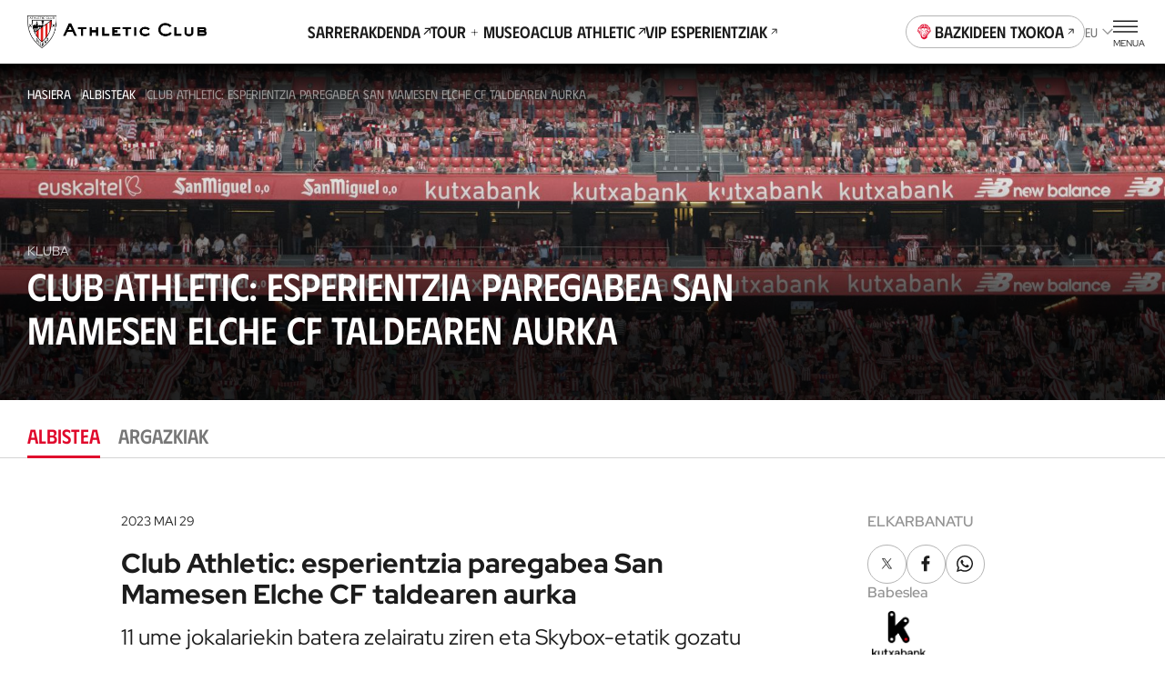

--- FILE ---
content_type: text/html
request_url: https://www.athletic-club.eus/eu/albisteak/2023/05/29/club-athletic-esperientzia-paregabea-san-mamesen-elche-cf-taldearen-aurka/
body_size: 25914
content:
<!DOCTYPE html><style>.header-page[data-astro-cid-7qaqgifz]{--padding: calc(var(--s) * 4) 0 calc(var(--s) * 5);--margin: 0;position:relative;padding:var(--padding)}@media screen and (min-width: 1200px){.header-page[data-astro-cid-7qaqgifz]{--padding: calc(var(--s) * 6) 0 calc(var(--s) * 7)}}.header-page[data-astro-cid-7qaqgifz] h1[data-astro-cid-7qaqgifz].heading .heading--xxxl[data-astro-cid-7qaqgifz] .heading--light[data-astro-cid-7qaqgifz] .heading--secondary[data-astro-cid-7qaqgifz]{line-height:.8!important}@media screen and (max-width: 767px){.header-page--rm-gradient-mobile[data-astro-cid-7qaqgifz]:before{display:none}}@media screen and (min-width: 768px) and (max-width: 1199px){.header-page--rm-gradient-tablet[data-astro-cid-7qaqgifz]:before{display:none}}@media screen and (min-width: 1200px){.header-page--rm-gradient-desktop[data-astro-cid-7qaqgifz]:before{display:none}}.header-page[data-astro-cid-7qaqgifz]:before{content:"";position:absolute;top:0;left:0;z-index:0;width:100%;height:100%;opacity:.73}.header-page[data-astro-cid-7qaqgifz] .header-page__background{position:absolute;top:0;left:0;width:100%;height:100%;z-index:-1}.header-page[data-astro-cid-7qaqgifz] .header-page__background img[data-astro-cid-7qaqgifz]{width:100%;height:100%;object-fit:cover;object-position:center}.header-page[data-astro-cid-7qaqgifz] .header-page__background img[data-astro-cid-7qaqgifz].has-logo{margin-left:15px;object-fit:contain;width:calc(100% - 30px)}.header-page[data-astro-cid-7qaqgifz] .header-page__background img[data-astro-cid-7qaqgifz].sponsors{margin-top:-20px;max-height:145px;object-fit:contain;object-position:top}.header-page[data-astro-cid-7qaqgifz] .header-page__background.has-logo{top:-60px}.header-page[data-astro-cid-7qaqgifz] .header-page__background img{width:100%;height:100%;object-fit:cover;object-position:center}.header-page__heading[data-astro-cid-7qaqgifz]{max-width:calc(5 * 100 / 6 * 1%)}.header-page__description[data-astro-cid-7qaqgifz],.header-page[data-astro-cid-7qaqgifz] p{color:var(--color-primary-contrast);margin-top:calc(var(--s) * 4);font-size:var(--fs-base);line-height:var(--lh-base);font-family:var(--font-primary);font-variation-settings:"wght" var(--heading-font-variation-settings, 400)}.header-page[data-astro-cid-7qaqgifz] .wrapper-fluid[data-astro-cid-7qaqgifz]{position:relative;z-index:1}.header-page--gradient-red[data-astro-cid-7qaqgifz]:before{background:linear-gradient(233.65deg,#ca0308 12.5%,#940000 78.21%)}.header-page--gradient-black[data-astro-cid-7qaqgifz]:before{background:linear-gradient(220deg,#464646 0%,#000 100%)}.header-page[data-astro-cid-7qaqgifz] .breadcrumbs{--padding: 0}
.item-document{border:1px solid var(--color-grey-300);padding:var(--s4);border-radius:var(--s2);display:flex;align-items:center;gap:var(--s4);justify-content:space-between}.item-document .heading{font-size:var(--fs-sm);line-height:var(--lh-sm);font-family:var(--font-primary);font-variation-settings:"wght" var(--heading-font-variation-settings, 700)}.item-document p{font-size:var(--fs-sm);line-height:var(--lh-sm);font-family:var(--font-primary);font-variation-settings:"wght" var(--heading-font-variation-settings, 400);margin-top:var(--s)}.item-document .icon{min-width:calc(var(--s2) * 3)}.list-item-document{display:grid;grid-template-columns:1fr;gap:var(--s4)}@media screen and (min-width: 768px){.list-item-document{grid-template-columns:1fr 1fr}}@media screen and (min-width: 992px){.list-item-document{grid-template-columns:1fr 1fr 1fr}}.tabs-section-post{background-color:var(--color-light)}.tabs-section-post .tabs{background-color:var(--color-light);border-radius:calc(var(--s) * 3) calc(var(--s) * 3) 0 0}.detail-post-template[data-astro-cid-efcsxrit]{position:relative}.detail-post-template[data-astro-cid-efcsxrit] .tab-content{background-color:var(--color-light)}
</style>
<link rel="stylesheet" href="/_astro/index.1nWgHw4t.css" />
<style>.list-posts-template .pagination{--margin: 0 0 calc(var(--s) * 12) 0}.list-posts-template .wrapper-fluid--margin{margin-top:var(--s4)}.list-posts-template .list-post-search{display:flex;justify-content:flex-end;padding:calc(var(--s) * 4) var(--safe-area) calc(var(--s) * 2)}@media screen and (min-width: 1200px){.list-posts-template .list-post-search{padding:0;position:relative}}.list-posts-template .list-post-search .button{--button-height: calc(var(--s2) * 3.4);padding:var(--padding-top) calc(var(--s) * 3) var(--padding-bottom) calc(var(--s) * 3)}@media screen and (min-width: 1200px){.list-posts-template .list-post-search .button{position:absolute;z-index:5;top:calc(var(--s2) * 1.41);right:var(--s6)}}.list-posts-template .list-post-search .button .button-icon{margin-right:var(--s)}
@keyframes fade-in{0%{opacity:0}to{opacity:1}}@keyframes fade-out{0%{opacity:1}to{opacity:0}}@keyframes blink{0%{opacity:1}50%{opacity:0}to{opacity:1}}@keyframes blink2{0%{opacity:1}50%{opacity:.2}to{opacity:1}}@-webkit-keyframes rotate{0%{transform:rotate(var(--start, 0deg))}to{transform:rotate(var(--end, 180deg))}}@keyframes rotate{0%{transform:rotate(var(--start, 0deg))}to{transform:rotate(var(--end, 180deg))}}@-webkit-keyframes scale{0%{transform:scale(var(--start, 0))}to{transform:scale(var(--end, 1))}}@keyframes scale{0%{transform:scale(var(--start, 0))}to{transform:scale(var(--end, 1))}}@-webkit-keyframes opacity{0%{opacity:var(--start, 0)}to{opacity:var(--end, 1)}}@keyframes opacity{0%{opacity:var(--start, 0)}to{opacity:var(--end, 1)}}@-webkit-keyframes translate{0%{transform:translate(var(--start-x, 0),var(--start-y, 0))}to{transform:translate(var(--end-x, 0),var(--end-y, 0))}}@keyframes translate{0%{transform:translate(var(--start-x, 0),var(--start-y, 0))}to{transform:translate(var(--end-x, 0),var(--end-y, 0))}}@keyframes hand-swipe{0%{left:calc(var(--s2) * 10);transform:rotate(40deg)}to{left:calc(var(--s2) * 4);transform:rotate(0)}}@keyframes translate-x-100{0%{transform:translate(80%);opacity:1}50%{opacity:1}to{left:calc(var(--s2) * 4);transform:translate(-20%);opacity:0}}@keyframes dots{0%,20%{color:#0000;text-shadow:.25em 0 0 rgba(0,0,0,0),.5em 0 0 rgba(0,0,0,0)}40%{color:var(--color-text);text-shadow:.25em 0 0 rgba(0,0,0,0),.5em 0 0 rgba(0,0,0,0)}60%{text-shadow:.25em 0 0 var(--color-text),.5em 0 0 rgba(0,0,0,0)}80%,to{text-shadow:.25em 0 0 var(--color-text),.5em 0 0 var(--color-text)}}.loader-wrapper{width:100%}.loader-wrapper .loader-container{display:flex;align-items:center;justify-content:center}.loader-wrapper .loader-container.fixed{position:fixed}.loader-wrapper .loader-container--loader{display:flex;flex-direction:column;align-items:center;position:relative}.loader-wrapper .loader-container--loader p{margin-top:var(--s)}.loader-wrapper .loader-container--loader p:after{content:" .";animation:dots 2s .5s steps(5,end) infinite;animation-timing-function:ease-in-out}.loader-wrapper .loader-container--loader svg{width:100%;height:calc(var(--s2) * 5.5);animation:blink2 2s ease-in-out infinite alternate}.loader-wrapper--stacked{width:100%}.loader-wrapper--stacked .loader-container{height:calc(var(--s2) * 15)}.loader-wrapper--full{height:50vh}.loader-wrapper--full .loader-container{position:absolute;top:0;left:0;width:100%;height:100%;z-index:999}.loader-wrapper--full .loader-container--blurred-background{position:absolute;top:0;left:0;width:100%;height:100%;background:#fffc;backdrop-filter:blur(calc(var(--s2) * .45))}
</style>
<link rel="stylesheet" href="/_astro/index.GQ9NRKBV.css" />
<style>.header-post--sticky[data-astro-cid-gmctab3h]{position:sticky;top:var(--site-header-height)}@media screen and (min-width: 1200px){.header-post--sticky[data-astro-cid-gmctab3h]{position:relative;top:auto}}.header-post--pagetop[data-astro-cid-gmctab3h]{top:0}@media screen and (min-width: 1200px){.header-post--pagetop[data-astro-cid-gmctab3h]{top:auto}}.header-post[data-astro-cid-gmctab3h] .wrapper-fluid--margin[data-astro-cid-gmctab3h]{margin:var(--s4) 0}.header-post[data-astro-cid-gmctab3h] .breadcrumbs{position:absolute;z-index:1;display:block}.header-post[data-astro-cid-gmctab3h] .divider[data-astro-cid-gmctab3h]{margin:0 calc(var(--s) * 1)}@media screen and (min-width: 1200px){.header-post__date[data-astro-cid-gmctab3h]{display:none}}.header-post[data-astro-cid-gmctab3h] header[data-astro-cid-gmctab3h]{position:relative;min-height:70vh;display:flex;flex-direction:column;align-items:flex-start;justify-content:flex-end}@media screen and (min-width: 1200px){.header-post[data-astro-cid-gmctab3h] header[data-astro-cid-gmctab3h]{min-height:calc(70vh - (var(--site-header-height) + var(--tabs-slider-tabs-height)))}}.header-post[data-astro-cid-gmctab3h] header[data-astro-cid-gmctab3h] .picture-container[data-astro-cid-gmctab3h]{min-height:calc(100vh - var(--site-header-height));position:absolute;top:0;width:100%}.header-post[data-astro-cid-gmctab3h] header[data-astro-cid-gmctab3h]:before{content:"";width:100%;height:20%;display:block;position:absolute;top:0;background:linear-gradient(180deg,#000 0%,#0000 100%)}.header-post[data-astro-cid-gmctab3h] header[data-astro-cid-gmctab3h]:after{content:"";width:100%;height:65%;display:block;position:absolute;bottom:0;opacity:.85;background:linear-gradient(0deg,#000 30%,#0000 100%)}.header-post[data-astro-cid-gmctab3h] header[data-astro-cid-gmctab3h] picture img{object-position:top}.header-post[data-astro-cid-gmctab3h] header[data-astro-cid-gmctab3h] .wrapper-fluid[data-astro-cid-gmctab3h]{position:relative;z-index:1;padding-bottom:calc(var(--s) * 12)}@media screen and (min-width: 992px){.header-post[data-astro-cid-gmctab3h] header[data-astro-cid-gmctab3h] .wrapper-fluid[data-astro-cid-gmctab3h]{padding-bottom:calc(var(--s) * 11)}}.header-post[data-astro-cid-gmctab3h] header[data-astro-cid-gmctab3h] .header-post__tags[data-astro-cid-gmctab3h]{text-transform:uppercase;color:var(--color-light);margin-bottom:var(--s);font-size:var(--fs-xs);line-height:var(--lh-xs);font-family:var(--font-primary);font-variation-settings:"wght" var(--heading-font-variation-settings, 400);opacity:.8}.header-post[data-astro-cid-gmctab3h] header[data-astro-cid-gmctab3h] .header-post__tags[data-astro-cid-gmctab3h] span[data-astro-cid-gmctab3h]{margin:0 var(--s)}.header-post[data-astro-cid-gmctab3h] header[data-astro-cid-gmctab3h] .heading,.header-post[data-astro-cid-gmctab3h] header[data-astro-cid-gmctab3h] .header-post__tags[data-astro-cid-gmctab3h]{max-width:calc(var(--s2) * 78)}.header-post[data-astro-cid-gmctab3h] header[data-astro-cid-gmctab3h] .button{--margin: calc(var(--s) * 8) 0 0 0;display:none}@media screen and (min-width: 768px){.header-post[data-astro-cid-gmctab3h] header[data-astro-cid-gmctab3h] .button{display:inline-flex}}
</style>
<link rel="stylesheet" href="/_astro/index.SePVlYe-.css" />
<link rel="stylesheet" href="/_astro/index.cu4V6L7F.css" />
<style>.list-posts{--margin: 0 0 calc(var(--s) * 6);margin:var(--margin)}.list-posts__featured{margin-bottom:calc(var(--s) * 6)}.list-posts__list{display:grid;column-gap:var(--s3);row-gap:calc(var(--s) * 6);grid-template-columns:repeat(2,1fr);margin-bottom:calc(var(--s) * 10)}@media screen and (min-width: 768px){.list-posts__list{grid-template-columns:repeat(4,1fr)}}@media screen and (min-width: 992px){.list-posts__list{column-gap:var(--s3);grid-template-columns:repeat(4,1fr)}}@media screen and (min-width: 1200px){.list-posts__list{grid-template-columns:repeat(5,1fr);row-gap:var(--s10)}}.list-posts__group-header{margin-bottom:calc(var(--s) * 4)}@media screen and (min-width: 1200px){.list-posts__group-header{margin-bottom:calc(var(--s) * 8)}}.list-posts__group-header+.list-posts__group-date{margin-top:calc(var(--s) * 1)}@media screen and (min-width: 1200px){.list-posts__group-header+.list-posts__group-date{margin-top:calc(var(--s) * 2)}}.list-posts__group-date{font-size:var(--fs-xs);line-height:var(--lh-xs);font-family:var(--font-primary);font-variation-settings:"wght" var(--heading-font-variation-settings, 400);text-transform:uppercase}.list-posts .card-post{--max-width: 100%}.list-posts .card-post--featured{grid-column-start:1;grid-column-end:3}@media screen and (min-width: 768px){.list-posts .card-post--featured{--figure-aspect-ratio: 910 / 603}}
.pagination{--margin: 0;--padding: 0;margin:var(--margin);padding:var(--padding)}.pagination__list{display:flex;justify-content:center;align-items:center}.pagination__separator{width:calc(var(--s) * 7);padding-left:calc(var(--s2) * .8);margin-bottom:calc(var(--s) * -1)}.pagination .button{--padding-top: 0;--padding-bottom: 0;--padding-left: 0;--padding-right: 0;--button-width: calc(var(--s) * 6);--button-height: calc(var(--s) * 6);--button-font-variation-settings: "wght" 400;--button-font-size: var(--fs-base);--icon-justify-content: center}.pagination__item .button{display:block}.pagination__item--active .button{--button-font-variation-settings: "wght" 700}.pagination__item--next,.pagination__item--prev{display:flex;align-items:center;height:calc(var(--s) * 7)}.pagination__item--next{margin-left:calc(var(--s) * 3)}.pagination__item--prev{margin-right:calc(var(--s) * 3)}
.list-item-video{display:grid;gap:calc(var(--s) * 6)}@media screen and (min-width: 992px){.list-item-video{grid-template-columns:repeat(2,1fr);column-gap:var(--s4);row-gap:var(--s8)}}@media screen and (min-width: 1200px){.list-item-video{grid-template-columns:repeat(3,1fr)}}.list-item-video.highlights{gap:unset}@media screen and (min-width: 992px){.list-item-video.highlights{column-gap:var(--s4);row-gap:var(--s)}}
.grid-images{display:grid;gap:var(--s2);grid-template-columns:1fr 1fr;padding-left:0!important;padding-right:0!important}.grid-images>*:nth-child(3n+1){grid-column:auto/span 2;height:calc(var(--s) * 61);max-height:calc(var(--s) * 61)}.grid-images>*:nth-child(n+20){display:none}@media screen and (min-width: 992px){.grid-images{grid-template-columns:repeat(4,1fr)}.grid-images.wrapper-fluid{padding-left:var(--safe-area, var(--s3))!important;padding-right:var(--safe-area, var(--s3))!important}.grid-images>*:nth-child(3n+1){grid-column:auto}.grid-images>.large-image{grid-column:auto/span 2}.grid-images>*:nth-child(n+8){display:block}}.grid-images button{height:calc(var(--s) * 48);max-height:calc(var(--s) * 48)}@media screen and (min-width: 992px){.grid-images button{height:calc(var(--s) * 94)!important;max-height:calc(var(--s) * 94)!important}}.grid-images button .picture img{object-position:top}.grid-images button.more-pictures{position:relative}.grid-images button.more-pictures .more-pictures__content{--color: var(--color-primary-contrast);position:absolute;top:50%;left:50%;transform:translate(-50%,-50%);color:var(--color);z-index:1;font-size:var(--fs-xs);line-height:var(--lh-xs);font-family:var(--font-primary);font-variation-settings:"wght" var(--heading-font-variation-settings, 700)}.grid-images button.more-pictures .more-pictures__content>*{display:block;margin:0 auto}.grid-images button.more-pictures .more-pictures__content>*+*{margin-top:var(--s)}@media screen and (min-width: 992px){.grid-images button.more-pictures .more-pictures__content{display:none}}.grid-images button.more-pictures:before{content:"";position:absolute;inset:0;background:linear-gradient(0deg,#0000008c 0% 100%);z-index:1}@media screen and (min-width: 992px){.grid-images button.more-pictures:before{content:none}}
.button-unstyled{background:none;padding:0;border:none;margin:0}.item-video__content-poster{width:100%;aspect-ratio:16/9;background-color:var(--color-primary);display:flex;justify-content:center;align-items:center;overflow:hidden}
.dialog-inner-gallery{height:100%;padding-bottom:calc(var(--s) * 4)}.dialog-inner-gallery .slider{display:flex;flex-direction:column;height:100%}.dialog-inner-gallery .slider .swiper{margin-left:initial;margin-right:initial;height:100%}@media screen and (min-width: 992px){.dialog-inner-gallery .slider .swiper .swiper-slide .picture{overflow:hidden}.dialog-inner-gallery .slider .swiper .swiper-slide .picture img{object-fit:cover;max-width:80vw;max-height:75vh}}.dialog-inner-gallery .slider swiper-container{flex:1}.dialog-inner-gallery .slider-ui__navigation button{width:var(--slider-ui-button-size);height:var(--slider-ui-button-size)}.dialog-inner-gallery .slider-ui__navigation button .icon--chevron-left,.dialog-inner-gallery .slider-ui__navigation button .icon--chevron-right{width:inherit;height:inherit}
.form-search-posts__form{display:block;margin-top:calc(var(--s) * 5)}@media screen and (min-width: 992px){.form-search-posts--template-newsLib .form-search-posts__form{display:flex;flex-direction:row;align-items:center;justify-content:flex-start;gap:var(--s4)}}@media screen and (min-width: 992px){.form-search-posts--template-newsLib .form-search-posts__form .form-search-posts__form-fields{width:100%;grid-template-areas:"search datePickerStart datePickerEnd";grid-template-columns:calc(4 * 100 / var(--cols) * 1%) calc(var(--s4) * 8) calc(var(--s4) * 8);margin:0}}.form-search-posts--template-newsLib .form-search-posts__form .form-search-posts__form-fields>div:nth-child(1){grid-area:search;width:100%}@media screen and (min-width: 768px){.form-search-posts--template-newsLib .form-search-posts__form .form-search-posts__form-fields>div:nth-child(1){width:calc(6 * 100 / var(--cols) * 1%)}}@media screen and (min-width: 992px){.form-search-posts--template-newsLib .form-search-posts__form .form-search-posts__form-fields>div:nth-child(1){width:100%}}@media screen and (min-width: 992px){.form-search-posts--template-newsLib .form-search-posts__form .form-search-posts__buttons{gap:var(--s2)!important;position:absolute;left:calc(8.4 * 100 / var(--cols) * 1%)}}@media screen and (min-width: 1200px){.form-search-posts--template-newsLib .form-search-posts__form .form-search-posts__buttons{left:calc(7.7 * 100 / var(--cols) * 1%)}}@media screen and (min-width: 1440px){.form-search-posts--template-newsLib .form-search-posts__form .form-search-posts__buttons{left:calc(7.1 * 100 / var(--cols) * 1%)}}@media screen and (min-width: 1600px){.form-search-posts--template-newsLib .form-search-posts__form .form-search-posts__buttons{left:calc(6.5 * 100 / var(--cols) * 1%)}}.form-search-posts__form-fields{margin-bottom:var(--s3);display:grid;row-gap:calc(var(--s) * 3);column-gap:calc(var(--s) * 2);grid-template-areas:"search search" "datePickerStart datePickerEnd";grid-template-columns:1fr 1fr}.form-search-posts__form-fields>div:nth-child(1){grid-area:search;width:100%}@media screen and (min-width: 768px){.form-search-posts__form-fields>div:nth-child(1){width:calc(6 * 100 / var(--cols) * 1%)}}@media screen and (min-width: 1200px){.form-search-posts__form-fields>div:nth-child(1){width:100%}}@media screen and (min-width: 768px){.form-search-posts__form-fields>div:nth-child(1) .input__wrapper{padding-right:var(--s)}}@media screen and (min-width: 992px){.form-search-posts__form-fields>div:nth-child(1) .input__wrapper{padding-right:unset;width:auto}}.form-search-posts__form-fields>div:nth-child(2){grid-area:datePickerStart}.form-search-posts__form-fields>div:nth-child(3){grid-area:datePickerEnd}.form-search-posts__form-fields>div .date-picker--disabled{background-color:var(--color-grey-bg)}.form-search-posts__form-fields>div .date-picker--disabled::placeholder{color:var(--color-grey-300)}.form-search-posts__form-fields>div .date-picker--disabled:before{background-color:var(--color-secondary)}.form-search-posts__form-fields .react-datepicker__tab-loop{position:absolute}.form-search-posts__buttons{display:flex;flex-direction:column;justify-content:center;align-items:center}.form-search-posts__buttons .button{--button-width: calc(var(--s2) * 12.5)}.form-search-posts__buttons .button+.button{--margin: calc(var(--s) * 3) 0 0}.form-search-posts__buttons .button.delete-search{border:0;padding:0}.form-search-posts__buttons .button.delete-search span{border-bottom:1px solid var(--color-primary)}
</style>
<link rel="stylesheet" href="/_astro/index.n66otH8I.css" />
<link rel="stylesheet" href="/_astro/index.VGVOSe6J.css" />
<style>.picture{--border-radius: 0;--overflow: auto;border-radius:var(--border-radius);--width: auto;--height: auto;--max-width: none;--max-height: none;width:var(--width);height:var(--height);max-width:var(--max-width);max-height:var(--max-height);position:var(--img-position);aspect-ratio:var(--aspect-ratio);display:block}.picture img{position:var(--img-position)}.picture--background{position:absolute;top:0;left:0;width:100%;height:100%;z-index:-1}.picture--background img{width:100%;height:100%;object-fit:cover;object-position:center}.picture--background img.has-logo{margin-left:15px;object-fit:contain;width:calc(100% - 30px)}.picture--background img.sponsors{margin-top:-20px;max-height:145px;object-fit:contain;object-position:top}.picture--background.has-logo{top:-60px}.picture--background :global(img){width:100%;height:100%;object-fit:cover;object-position:center}.picture--cover{position:relative;overflow:hidden;height:100%}.picture--cover img{width:100%;height:100%;object-fit:cover;object-position:center}.picture--contain img{width:100%;height:100%;object-fit:contain;object-position:bottom}@media screen and (min-width: 992px){.picture--rounded{--border-radius: var(--s2);--overflow: hidden}}.picture.mobile-position-left img{object-position:left!important}.picture.mobile-position-center img{object-position:center!important}.picture.mobile-position-right img{object-position:right!important}@media screen and (min-width: 992px){.picture.desktop-position-top img{object-position:top!important}}@media screen and (min-width: 992px){.picture.desktop-position-center img{object-position:center!important}}@media screen and (min-width: 992px){.picture.desktop-position-bottom img{object-position:bottom!important}}.picture.modal__small-picture img{max-height:100px}
</style>
<link rel="stylesheet" href="/_astro/slider.73mAbBAm.css" />
<style>.card-post{--margin: 0;--max-width: calc(var(--s2) * 28);--width: 100%;--flex: unset;--color:var(--color-text);--figure-aspect-ratio: 163 / 237;--figure-height: auto;position:relative;display:block;max-width:var(--max-width);width:var(--width);margin:var(--margin);flex:var(--flex);color:var(--color)}@media screen and (min-width: 768px){.card-post{--figure-aspect-ratio: unset;--figure-height: 30vw}}@media screen and (min-width: 992px){.card-post{--figure-height: 30.9vw}}@media screen and (min-width: 1200px){.card-post{--figure-height: 25.9vw}}.card-post--color-light{--color:var(--color-light)}.card-post:hover .card-post__figure img{transform:scale(1.05)}.card-post--has-media-icons .card-post__figure:after{content:"";height:20%;position:absolute;bottom:0;left:0;pointer-events:none;width:100%;background:linear-gradient(0,#000 0%,#0000 100%)}.card-post__categories{list-style-type:none;padding:0;margin:0 0 calc(var(--s) * .5);display:flex;flex-wrap:wrap}.card-post__categories>li{font-size:var(--fs-xs);line-height:var(--lh-xs);font-family:var(--font-primary);font-variation-settings:"wght" var(--heading-font-variation-settings, 400);text-transform:uppercase;margin-bottom:calc(var(--s) * .5)}.card-post__categories>li:after{content:"|";margin:0 var(--s)}.card-post__categories>li:last-child:after{display:none}.card-post__figure{position:relative;border-radius:calc(var(--s) * 2);overflow:hidden;aspect-ratio:var(--figure-aspect-ratio);height:var(--figure-height);width:100%}.card-post__figure picture{overflow:hidden}.card-post__figure img{transition:var(--transition-default)}.card-post__figure picture,.card-post__figure img{width:100%;height:100%;object-fit:cover;object-position:center}.card-post__chip{position:absolute;top:var(--s2);left:var(--s2);z-index:1;opacity:.9;background:var(--color-light);color:var(--color-text);padding:.3em 1em;font-size:calc(var(--s2) * 1);font-variation-settings:"wght" 700;font-family:var(--font-primary);text-transform:uppercase;border-radius:3em}@media screen and (min-width: 992px){.card-post__chip{font-size:calc(var(--s2) * 1.2)}}.card-post__chip--live{display:flex;color:var(--color-red);align-items:center}.card-post__chip--live:before{content:"";width:calc(var(--s2) * .4);height:calc(var(--s2) * .4);border-radius:calc(var(--s2) * .4);background-color:var(--color-red);margin-right:.6em}.card-post__icon-play{position:absolute;top:50%;left:50%;margin-top:var(--s2);transform:translate(-50%,-50%);--color: var(--color-light);width:calc(var(--s2) * 7);height:calc(var(--s2) * 7);z-index:1}.card-post__icon-play svg{width:100%;height:100%}.card-post__header{margin-top:calc(var(--s) * 3)}.card-post__excerpt,.card-post .button{display:none}@media screen and (min-width: 1200px){.card-post .button{display:inline-block;text-decoration:underline;margin-top:calc(var(--s) * 4)}}.card-post__media-icons{position:absolute;bottom:var(--s3);right:var(--s3);display:flex;gap:var(--s2);z-index:1}.card-post__media-icon{position:relative}.card-post__media-icon .icon{display:block;--color: var(--color-light);--width: calc(var(--s2) * 3);--height: calc(var(--s2) * 3)}.card-post__media-icon span:not(.icon){font-size:calc(var(--s2) * 1.2);color:var(--color-light);position:absolute;top:calc(50% + .1em);left:calc(50% + .1em);transform:translate(-50%,-50%);font-variation-settings:"wght" 700}.card-post-date{font-size:var(--fs-m);line-height:var(--lh-m);font-family:var(--font-primary);font-variation-settings:"wght" var(--heading-font-variation-settings, 400);margin-bottom:calc(var(--s))}@media screen and (min-width: 1200px){.card-post-date{margin-bottom:calc(var(--s) * 2)}}
.avatar-player,.avatar-player .picture{position:relative}.avatar-player img:before{content:"";display:block;position:absolute;width:100%;height:100%;top:0;left:0;background:url(/static-icons/placeholder-avatar.svg) no-repeat;background-size:cover}.avatar-player img:before{border-radius:calc(var(--s) * 13)}.avatar-player--image-type-new{display:flex;justify-content:flex-end;align-items:flex-end;overflow:hidden;padding-top:calc(var(--s) * 3);max-width:calc(var(--s) * 15)}@media screen and (min-width: 992px){.avatar-player--image-type-new{max-width:calc(var(--s) * 18)}}.avatar-player--image-type-new .picture{min-width:60px;height:calc(var(--s) * 15);margin-bottom:calc(var(--s) * -1)}@media screen and (min-width: 992px){.avatar-player--image-type-new .picture{height:calc(var(--s) * 17)}}.avatar-player--image-type-new .picture img{width:100%;height:100%;object-fit:contain;display:block}.avatar-player--image-type-new .picture--with-dorsal{margin:0 0 0 24px}.avatar-player--image-type-legacy{display:inline-block}.avatar-player--image-type-legacy .picture{width:calc(var(--s) * 13);height:calc(var(--s) * 13);border-radius:calc(var(--s) * 13);border:1px solid var(--color-grey-100);margin:16px 0}.avatar-player--image-type-legacy .picture img{width:100%;height:100%;object-fit:cover;object-position:top center;border-radius:calc(var(--s) * 13)}.avatar-player--image-type-legacy .picture--with-dorsal{margin:16px 0 16px 32px}.avatar-player__dorsal{position:absolute;top:0;left:0;font-family:var(--font-tertiary);font-size:calc(var(--s2) * 2.6);padding-top:var(--s)}@media screen and (min-width: 992px){.avatar-player__dorsal{font-size:calc(var(--s2) * 3);padding-top:calc(var(--s) * 2)}}
</style>
<link rel="stylesheet" href="/_astro/index.PxnPkxDX.css" />
<style>.slider{--margin: 0;--padding: 0;--first-slide-margin-left: 0;--last-slide-margin-right: 0;--slide-width: 100%;margin:var(--margin);padding:var(--padding);overflow:hidden}.slider .swiper-slide{width:var(--slide-width);max-width:var(--slide-max-width);height:var(--slide-height)}.slider--spv-auto>.swiper{display:flex;overflow:visible}.slider--spv-auto>.swiper .swiper-wrapper>.swiper-slide{margin-right:var(--s2)}.slider--spv-auto>.swiper .swiper-wrapper>.swiper-slide:last-child{margin-right:0}.slider--spv-auto .swiper-slide{--slide-width: auto;max-width:var(--slide-max-width)}@media screen and (min-width: 992px){.slider.hm-posts-slider.slider--spv-auto>.swiper .swiper-wrapper>.swiper-slide,.slider.hm-games-slider.slider--spv-auto>.swiper .swiper-wrapper>.swiper-slide,.slider.hm-tickets-slider.slider--spv-auto>.swiper .swiper-wrapper>.swiper-slide,.slider.hm-museum-slider.slider--spv-auto>.swiper .swiper-wrapper>.swiper-slide,.slider.slider-equipaciones-2023-24.slider--spv-auto>.swiper .swiper-wrapper>.swiper-slide{margin-right:var(--s4)!important}}.slider.hm-tickets-slider .swiper{margin:0}.slider--centered-slides .swiper .swiper-wrapper>.swiper-slide,.slider--centered-slides .swiper .swiper-wrapper swiper-slide{display:flex;justify-content:center;align-items:center}.slider .swiper-button-disabled{cursor:not-allowed}.slider .swiper-pagination-lock{display:none!important}.slider.slider-tickets .swiper{margin-left:0}.slider-ui:has(.swiper-pagination-lock) .swiper-button-disabled{visibility:hidden}
</style>
<link rel="stylesheet" href="/_astro/index._vrhiy1A.css" />
<style>.item-video .item-video__content{width:100%}.item-video .item-video__content .item-video__content-poster{position:relative;border-radius:var(--s2);overflow:hidden;aspect-ratio:16/9}.item-video .item-video__content .item-video__content-poster .picture{width:100%;height:100%}.item-video .item-video__content .item-video__content-poster .picture img{width:100%;height:100%;object-fit:cover;object-position:center}.item-video .item-video__content .item-video__content-poster svg{position:absolute;top:50%;left:50%;transform:translate(-50%,-50%);z-index:1;--color: var(--color-primary-contrast);width:calc(var(--s2) * 5);height:calc(var(--s2) * 5)}@media screen and (min-width: 1200px){.item-video .item-video__content .item-video__content-poster svg{width:calc(var(--s) * 12);height:calc(var(--s) * 12)}}.item-video .item-video__content picture{overflow:hidden}.item-video .item-video__content picture img{transition:var(--transition-default)}.item-video .item-video__content picture:hover img{transform:scale(1.05)}.item-video .item-video__content .item-video__content-title{margin-top:calc(var(--s) * 3);text-align:left;font-size:var(--fs-sec-sm);line-height:var(--lh-sec-sm);font-family:var(--font-secondary);font-variation-settings:"wght" var(--heading-font-variation-settings, 500);color:var(--color-primary)}.item-video .item-video__content .item-media__header-inner{display:flex;flex-direction:column;gap:var(--s);align-items:flex-start;margin-top:var(--s3);text-align:left}.item-video .item-video__content .item-media__header-inner .item-media__date{font-size:var(--fs-xs);line-height:var(--lh-xs);font-family:var(--font-primary);font-variation-settings:"wght" var(--heading-font-variation-settings, 400);text-transform:uppercase}.item-video .item-video__content .item-media__header-inner .heading{padding-right:var(--s2);text-wrap:unset}@media screen and (min-width: 992px){.item-video .item-video__content .item-media__header-inner .heading{padding-right:var(--s5)}}
.shields-vs{display:flex;align-items:center}.shields-vs abbr{padding:0 var(--s);position:relative;font-size:var(--fs-sec-sm);line-height:var(--lh-sec-sm);font-family:var(--font-secondary);font-variation-settings:"wght" var(--heading-font-variation-settings, 500);text-decoration:none;align-self:normal;display:flex;align-items:center;font-size:calc(var(--s2));margin:var(--custom-abbr-height, var(--s))}@media screen and (min-width: 1200px){.shields-vs abbr{font-size:var(--fs-sec-xs);line-height:var(--lh-sec-xs);font-family:var(--font-secondary);font-variation-settings:"wght" var(--heading-font-variation-settings, 500)}}.shields-vs abbr span{position:relative}.shields-vs abbr:before,.shields-vs abbr:after{content:"";display:block;position:absolute;width:calc(var(--s2) * .1);left:50%;background:var(--color-primary)}.shields-vs abbr:before{transform:rotate(20deg) translate(50%,-100%)}.shields-vs abbr:after{transform:rotate(20deg) translate(50%,100%)}.shields-vs img{object-fit:contain;max-width:none}.shields-vs--size-xs{max-height:var(--custom-shield-size, calc(var(--s4) * 2))}.shields-vs--size-xs img{height:var(--custom-shield-size, calc(var(--s4) * 2))}.shields-vs--size-xs abbr:before,.shields-vs--size-xs abbr:after{height:var(--custom-abbr-height, 40%)}.shields-vs--size-xs abbr:before{transform:rotate(20deg) translate(50%,-130%)}.shields-vs--size-xs abbr:after{transform:rotate(20deg) translate(50%,130%)}.shields-vs--size-sm{max-height:var(--custom-shield-size, calc(var(--s) * 11))}.shields-vs--size-sm img{height:var(--custom-shield-size, calc(var(--s) * 11))}.shields-vs--size-sm abbr:before,.shields-vs--size-sm abbr:after{height:var(--custom-abbr-height, 30%)}.shields-vs--size-md{max-height:var(--custom-shield-size, calc(var(--s4) * 4))}.shields-vs--size-md img{height:var(--custom-shield-size, calc(var(--s4) * 4))}.shields-vs--size-md abbr{margin:var(--custom-abbr-margin, var(--s2))}.shields-vs--size-md abbr:before,.shields-vs--size-md abbr:after{height:var(--custom-abbr-height, 25%)}.shields-vs--size-lg{max-height:var(--custom-shield-size, calc(var(--s4) * 5))}.shields-vs--size-lg img{height:var(--custom-shield-size, calc(var(--s4) * 5))}.shields-vs--size-lg abbr{margin:var(--custom-abbr-margin, var(--s4));font-size:var(--fs-sec-xs);line-height:var(--lh-sec-xs);font-family:var(--font-secondary);font-variation-settings:"wght" var(--heading-font-variation-settings, 500)}.shields-vs--size-lg abbr:before,.shields-vs--size-lg abbr:after{height:var(--custom-abbr-height, 35%)}.shields-vs--color-light abbr{color:var(--color-light)}.shields-vs--color-light abbr span{background-color:transparent}.shields-vs--color-light abbr:before,.shields-vs--color-light abbr:after{background:var(--color-light)}
</style>
<link rel="stylesheet" href="/_astro/index.fIxarDYq.css" />
<link rel="stylesheet" href="/_astro/index.PjfA-reQ.css" />
<style>.collapse__body{display:block;overflow:hidden;transition:height .3s ease-in-out;height:0}.collapse__body-inner{padding:1px 0!important;margin:-1px 0!important}.collapse__body--open{height:auto}.collapse__body--expanding{animation:expand .3s ease-in-out}.collapse__body--collapsing{animation:collapse .3s ease-in-out}.collapse__header{background:transparent;border:0;-webkit-tap-highlight-color:transparent;-webkit-tap-highlight-color:rgba(255,255,255,.2)}.collapse--open .collapse__icon,.collapse--expanding .collapse__icon{transform:rotate(180deg)}.collapse--collapsing .collapse__icon{transform:rotate(0)}.collapse--styled{border-bottom:1px solid rgba(var(--color-grey-300-rgb),.5)}.collapse--styled .heading{padding:1em 0}.collapse--styled .collapse__header{display:flex;align-items:center;width:100%;justify-content:space-between;background-color:transparent;border:none;text-align:left;padding:0}.collapse--styled .collapse__header .collapse__icon{--size: 1rem;flex:0 0 1rem;transition:transform .2s ease-out}@media screen and (min-width: 1200px){.collapse--styled .collapse__header .collapse__icon{--size: 1.2rem;flex:0 0 1.2rem}}.collapse--styled .collapse__header-content{padding-right:calc(var(--s) * 2)}.collapse--styled .content-html{padding-bottom:calc(var(--s) * 4)}.collapse--styled .content-html>*:first-child{margin-top:0}.collapse--styled .content-html>*:last-child{margin-bottom:0}@keyframes expand{0%{height:0}to{height:var(--collapse-body-height)}}@keyframes collapse{0%{height:var(--collapse-body-height)}to{height:0}}
</style><script type="module" src="/_astro/hoisted.y7f_CUTx.js"></script><style>astro-island,astro-slot,astro-static-slot{display:contents}</style><script>(()=>{var e=async t=>{await(await t())()};(self.Astro||(self.Astro={})).load=e;window.dispatchEvent(new Event("astro:load"));})();;(()=>{var b=Object.defineProperty;var f=(c,o,i)=>o in c?b(c,o,{enumerable:!0,configurable:!0,writable:!0,value:i}):c[o]=i;var l=(c,o,i)=>(f(c,typeof o!="symbol"?o+"":o,i),i);var p;{let c={0:t=>m(t),1:t=>i(t),2:t=>new RegExp(t),3:t=>new Date(t),4:t=>new Map(i(t)),5:t=>new Set(i(t)),6:t=>BigInt(t),7:t=>new URL(t),8:t=>new Uint8Array(t),9:t=>new Uint16Array(t),10:t=>new Uint32Array(t)},o=t=>{let[e,r]=t;return e in c?c[e](r):void 0},i=t=>t.map(o),m=t=>typeof t!="object"||t===null?t:Object.fromEntries(Object.entries(t).map(([e,r])=>[e,o(r)]));customElements.get("astro-island")||customElements.define("astro-island",(p=class extends HTMLElement{constructor(){super(...arguments);l(this,"Component");l(this,"hydrator");l(this,"hydrate",async()=>{var d;if(!this.hydrator||!this.isConnected)return;let e=(d=this.parentElement)==null?void 0:d.closest("astro-island[ssr]");if(e){e.addEventListener("astro:hydrate",this.hydrate,{once:!0});return}let r=this.querySelectorAll("astro-slot"),a={},h=this.querySelectorAll("template[data-astro-template]");for(let n of h){let s=n.closest(this.tagName);s!=null&&s.isSameNode(this)&&(a[n.getAttribute("data-astro-template")||"default"]=n.innerHTML,n.remove())}for(let n of r){let s=n.closest(this.tagName);s!=null&&s.isSameNode(this)&&(a[n.getAttribute("name")||"default"]=n.innerHTML)}let u;try{u=this.hasAttribute("props")?m(JSON.parse(this.getAttribute("props"))):{}}catch(n){let s=this.getAttribute("component-url")||"<unknown>",y=this.getAttribute("component-export");throw y&&(s+=` (export ${y})`),console.error(`[hydrate] Error parsing props for component ${s}`,this.getAttribute("props"),n),n}await this.hydrator(this)(this.Component,u,a,{client:this.getAttribute("client")}),this.removeAttribute("ssr"),this.dispatchEvent(new CustomEvent("astro:hydrate"))});l(this,"unmount",()=>{this.isConnected||this.dispatchEvent(new CustomEvent("astro:unmount"))})}disconnectedCallback(){document.removeEventListener("astro:after-swap",this.unmount),document.addEventListener("astro:after-swap",this.unmount,{once:!0})}connectedCallback(){if(!this.hasAttribute("await-children")||document.readyState==="interactive"||document.readyState==="complete")this.childrenConnectedCallback();else{let e=()=>{document.removeEventListener("DOMContentLoaded",e),r.disconnect(),this.childrenConnectedCallback()},r=new MutationObserver(()=>{var a;((a=this.lastChild)==null?void 0:a.nodeType)===Node.COMMENT_NODE&&this.lastChild.nodeValue==="astro:end"&&(this.lastChild.remove(),e())});r.observe(this,{childList:!0}),document.addEventListener("DOMContentLoaded",e)}}async childrenConnectedCallback(){let e=this.getAttribute("before-hydration-url");e&&await import(e),this.start()}start(){let e=JSON.parse(this.getAttribute("opts")),r=this.getAttribute("client");if(Astro[r]===void 0){window.addEventListener(`astro:${r}`,()=>this.start(),{once:!0});return}Astro[r](async()=>{let a=this.getAttribute("renderer-url"),[h,{default:u}]=await Promise.all([import(this.getAttribute("component-url")),a?import(a):()=>()=>{}]),d=this.getAttribute("component-export")||"default";if(!d.includes("."))this.Component=h[d];else{this.Component=h;for(let n of d.split("."))this.Component=this.Component[n]}return this.hydrator=u,this.hydrate},e,this)}attributeChangedCallback(){this.hydrate()}},l(p,"observedAttributes",["props"]),p))}})();</script><script>(function(){const eventName = "page_loaded";
const pageType = "Noticias";
const pageTitle = undefined;
const pageUrl = undefined;
const filteredData = {"id_noticia":2213122,"main_category":"Club","categories":["Club"]};

  window.addEventListener('load', () => {
    const pageInfo = {
      event: eventName,
      pageType: pageType,
      pageTitle: pageTitle || document.title, 
      pageUrl: pageUrl || window.location.href, 
      extraInfo: filteredData,
    };
    window.dataLayer = window.dataLayer || [];
    window.dataLayer.push(pageInfo);

  });
})();</script><html lang="eu"> <head><!-- Google Tag Manager --><script>
      (function (w, d, s, l, i) {
        w[l] = w[l] || [];
        w[l].push({ 'gtm.start': new Date().getTime(), event: 'gtm.js' });
        var f = d.getElementsByTagName(s)[0],
          j = d.createElement(s),
          dl = l != 'dataLayer' ? '&l=' + l : '';
        j.async = true;
        j.src = 'https://www.googletagmanager.com/gtm.js?id=' + i + dl;
        f.parentNode.insertBefore(j, f);
      })(window, document, 'script', 'dataLayer', 'GTM-TWKKT9KZ');
    </script><script>
      try {
        // ——— DataLayer inicial ———
      window.dataLayer = window.dataLayer || [];
      window.dataLayer.push({ 'gtm.start': Date.now(), event: 'gtm.js' });
      // ——— Evento SSO Login success ———
      const matchGTM = document.cookie.match(/(?:^|;\s*)user_gtm_data=([^;]+)/);
      if (matchGTM) {        
        const gtmData = JSON.parse(decodeURIComponent(matchGTM[1]));
        const match = document.cookie.match(/(?:^|; )sso_event=([^;]+)/);
        if (gtmData) {
          if (match && match[1] === 'login_success') {
            window.dataLayer.push({
              event: 'sso_login_success',
              ... gtmData
            });
            document.cookie = 'sso_event=; Max-Age=0; path=/';
          } else {
            window.dataLayer.push({
              event: 'sso_autologin_success',
              ... gtmData
            });
          }
        }
      }
      } catch (error) {
        console.log(error);
      }

    </script><!-- End Google Tag Manager --><meta charset="UTF-8"><meta name="viewport" content="viewport-fit=cover, width=device-width, initial-scale=1.0, user-scalable=yes"><!-- Chrome, Firefox OS and Opera --><meta name="theme-color" content="#ffffff"><!-- Windows Phone --><meta name="msapplication-navbutton-color" content="#ffffff"><!-- iOS Safari --><meta name="apple-mobile-web-app-status-bar-style" content="#ffffff"><link rel="icon" type="image/x-icon" href="/favicon.ico"><link rel="apple-touch-icon" href="/192.png"><link rel="manifest" href="/manifest.json"><meta name="generator" content="Astro v4.2.0"><link rel="alternate" hreflang="es" href="/noticias/2023/05/29/club-athletic-una-experiencia-unica-en-san-mames-ante-el-elche-cf/"><link rel="alternate" hreflang="eu" href="/eu/albisteak/2023/05/29/club-athletic-esperientzia-paregabea-san-mamesen-elche-cf-taldearen-aurka/"><link rel="canonical" href="https://www.athletic-club.eus/eu/albisteak/2023/05/29/club-athletic-esperientzia-paregabea-san-mamesen-elche-cf-taldearen-aurka/"><link rel="sitemap" type="application/xml" href="https://www.athletic-club.eus/sitemap.xml"><title>Club Athletic: esperientzia paregabea San Mamesen Elche CF taldearen aurka | Athletic Club Website Oficial</title><meta name="description" content="11 ume jokalariekin batera zelairatu ziren eta Skybox-etatik gozatu ahal izan zuten partidaz
"><!-- Facebook & WhatsApp Meta Tags --><meta property="og:url" content="https://www.athletic-club.eus/eu/albisteak/2023/05/29/club-athletic-esperientzia-paregabea-san-mamesen-elche-cf-taldearen-aurka/"><meta property="og:type" content="website"><meta property="og:title" content="Club Athletic: esperientzia paregabea San Mamesen Elche CF taldearen aurka | Athletic Club Website Oficial"><meta property="og:description" content="11 ume jokalariekin batera zelairatu ziren eta Skybox-etatik gozatu ahal izan zuten partidaz
"><meta property="og:image" content="https://cdn.athletic-club.eus/uploads/2023/05/20230528_MAS_LIG_37_ATHvsECF N0163.jpg"><!-- Twitter Meta Tags --><meta name="twitter:card" content="summary"><!-- <meta name="twitter:card" content="summary_large_image" /> --><meta property="twitter:domain" content="athletic-club.eus"><meta property="twitter:url" content="https://www.athletic-club.eus/eu/albisteak/2023/05/29/club-athletic-esperientzia-paregabea-san-mamesen-elche-cf-taldearen-aurka/"><meta name="twitter:title" content="Club Athletic: esperientzia paregabea San Mamesen Elche CF taldearen aurka | Athletic Club Website Oficial"><meta name="twitter:description" content="11 ume jokalariekin batera zelairatu ziren eta Skybox-etatik gozatu ahal izan zuten partidaz
"><meta property="twitter:image" content="https://cdn.athletic-club.eus/uploads/2023/05/20230528_MAS_LIG_37_ATHvsECF N0163.jpg"></head> <body> <!-- Google Tag Manager (noscript) --> <noscript><iframe src="https://www.googletagmanager.com/ns.html?id=GTM-TWKKT9KZ" height="0" width="0" style="display:none;visibility:hidden"></iframe></noscript><!-- End Google Tag Manager (noscript) --> <astro-island uid="pfN8G" prefix="r1" component-url="/_astro/SiteHeader.DMpkaiv-.js" component-export="default" renderer-url="/_astro/client.7y_Bdp9y.js" props="{&quot;url&quot;:[7,&quot;https://www.athletic-club.eus/eu/albisteak/2023/05/29/club-athletic-esperientzia-paregabea-san-mamesen-elche-cf-taldearen-aurka/&quot;],&quot;featuredMenuItems&quot;:[1,[[0,{&quot;name&quot;:[0,&quot;Sarrerak&quot;],&quot;url&quot;:[0,&quot;/eu/sarrerak&quot;],&quot;newTab&quot;:[0,false],&quot;icon&quot;:[0,&quot;ticket.svg&quot;],&quot;nombreAnalytics&quot;:[0,&quot;Entradas&quot;]}],[0,{&quot;name&quot;:[0,&quot;Denda&quot;],&quot;url&quot;:[0,&quot;https://shop.athletic-club.eus/eu?utm_source=athletic-club.eus&amp;utm_medium=referral&amp;utm_campaign=ecosistema-ac&amp;utm_content=menu-mobile&quot;],&quot;newTab&quot;:[0,true],&quot;icon&quot;:[0,&quot;t-shirt.svg&quot;],&quot;nombreAnalytics&quot;:[0,&quot;Tienda&quot;]}],[0,{&quot;name&quot;:[0,&quot;Tour + Museoa&quot;],&quot;url&quot;:[0,&quot;/eu/sarrerak&quot;],&quot;newTab&quot;:[0,false],&quot;icon&quot;:[0,&quot;ticket.svg&quot;],&quot;nombreAnalytics&quot;:[0,&quot;Museo &amp; Tour&quot;]}],[0,{&quot;name&quot;:[0,&quot;Club Athletic&quot;],&quot;url&quot;:[0,&quot;https://clubathletic.athletic-club.eus/eu/?utm_source=athletic-club.eus&amp;utm_medium=referral&amp;utm_campaign=ecosistema-ac&amp;utm_content=menu-mobile&quot;],&quot;newTab&quot;:[0,true],&quot;icon&quot;:[0,&quot;club-athletic.svg&quot;],&quot;nombreAnalytics&quot;:[0,&quot;Club Athletic&quot;]}],[0,{&quot;name&quot;:[0,&quot;VIP Esperientziak&quot;],&quot;url&quot;:[0,&quot;https://sanmames.athletic-club.eus/eu/vip-area/experiences/?utm_source=athletic-club.eus&amp;utm_medium=referral&amp;utm_campaign=ecosistema-ac&amp;utm_content=menu-mobile&quot;],&quot;newTab&quot;:[0,true],&quot;icon&quot;:[0,&quot;sm-stadium.svg&quot;],&quot;nombreAnalytics&quot;:[0,&quot;Experiencias&quot;]}]]],&quot;mainMenuItems&quot;:[1,[[0,{&quot;name&quot;:[0,&quot;Sarrerak&quot;],&quot;url&quot;:[0,&quot;/eu/sarrerak&quot;],&quot;newTab&quot;:[0,false],&quot;nombreAnalytics&quot;:[0,&quot;Entradas&quot;]}],[0,{&quot;name&quot;:[0,&quot;Denda&quot;],&quot;url&quot;:[0,&quot;https://shop.athletic-club.eus/eu?utm_source=athletic-club.eus&amp;utm_medium=referral&amp;utm_campaign=ecosistema-ac&amp;utm_content=menu-desktop&quot;],&quot;newTab&quot;:[0,true],&quot;nombreAnalytics&quot;:[0,&quot;Tienda&quot;]}],[0,{&quot;name&quot;:[0,&quot;Tour + Museoa&quot;],&quot;url&quot;:[0,&quot;/eu/sarrerak/museo-tour&quot;],&quot;newTab&quot;:[0,false],&quot;nombreAnalytics&quot;:[0,&quot;Museo &amp; Tour&quot;]}],[0,{&quot;name&quot;:[0,&quot;Club Athletic&quot;],&quot;url&quot;:[0,&quot;https://clubathletic.athletic-club.eus/eu/?utm_source=athletic-club.eus&amp;utm_medium=referral&amp;utm_campaign=ecosistema-ac&amp;utm_content=menu-desktop&quot;],&quot;newTab&quot;:[0,true],&quot;nombreAnalytics&quot;:[0,&quot;Club Athletic&quot;]}],[0,{&quot;name&quot;:[0,&quot;VIP Esperientziak&quot;],&quot;url&quot;:[0,&quot;https://sanmames.athletic-club.eus/eu/vip-area/experiences/?utm_source=athletic-club.eus&amp;utm_medium=referral&amp;utm_campaign=ecosistema-ac&amp;utm_content=menu-desktop&quot;],&quot;newTab&quot;:[0,true],&quot;nombreAnalytics&quot;:[0,&quot;Experiencias&quot;]}]]],&quot;extendedMenuItems&quot;:[1,[[0,{&quot;name&quot;:[0,&quot;Berriak&quot;],&quot;url&quot;:[0,null],&quot;url_footer&quot;:[0,null],&quot;icon&quot;:[0,null],&quot;column_number&quot;:[0,1],&quot;column_number_tablet&quot;:[0,1],&quot;column_number_mobile&quot;:[0,1],&quot;type&quot;:[0,&quot;primary&quot;],&quot;newTab&quot;:[0,false],&quot;show_in_burger_menu&quot;:[0,true],&quot;show_as_secondary_element&quot;:[0,false],&quot;children&quot;:[1,[[0,{&quot;name&quot;:[0,&quot;Gaurkotasuna&quot;],&quot;url&quot;:[0,&quot;/eu/albisteak&quot;],&quot;url_footer&quot;:[0,&quot;/eu/albisteak&quot;],&quot;newTab&quot;:[0,false],&quot;show_in_burger_menu&quot;:[0,true],&quot;show_as_secondary_element&quot;:[0,false],&quot;children&quot;:[1,[]],&quot;nombreAnalytics&quot;:[0,&quot;Noticias&quot;],&quot;active&quot;:[0,true]}],[0,{&quot;name&quot;:[0,&quot;Multimedia&quot;],&quot;url&quot;:[0,&quot;/eu/media&quot;],&quot;url_footer&quot;:[0,&quot;/eu/media&quot;],&quot;newTab&quot;:[0,false],&quot;show_in_burger_menu&quot;:[0,true],&quot;show_as_secondary_element&quot;:[0,false],&quot;children&quot;:[1,[]],&quot;nombreAnalytics&quot;:[0,&quot;Multimedia&quot;]}],[0,{&quot;name&quot;:[0,&quot;Hemeroteka&quot;],&quot;url&quot;:[0,&quot;/eu/hemeroteka&quot;],&quot;url_footer&quot;:[0,&quot;/eu/hemeroteka&quot;],&quot;newTab&quot;:[0,false],&quot;show_in_burger_menu&quot;:[0,true],&quot;show_as_secondary_element&quot;:[0,false],&quot;children&quot;:[1,[]],&quot;nombreAnalytics&quot;:[0,&quot;Hemeroteca&quot;]}]]],&quot;nombreAnalytics&quot;:[0,&quot;ACTUALIDAD&quot;],&quot;active&quot;:[0,true]}],[0,{&quot;name&quot;:[0,&quot;Taldeak&quot;],&quot;url&quot;:[0,null],&quot;url_footer&quot;:[0,null],&quot;icon&quot;:[0,null],&quot;column_number&quot;:[0,2],&quot;column_number_tablet&quot;:[0,2],&quot;column_number_mobile&quot;:[0,1],&quot;type&quot;:[0,&quot;primary&quot;],&quot;newTab&quot;:[0,false],&quot;show_in_burger_menu&quot;:[0,true],&quot;show_as_secondary_element&quot;:[0,false],&quot;children&quot;:[1,[[0,{&quot;name&quot;:[0,&quot;Athletic Club&quot;],&quot;url&quot;:[0,&quot;/eu/taldeak/athletic-club/2025-26/taldea&quot;],&quot;url_footer&quot;:[0,&quot;/eu/taldeak/athletic-club/2025-26/taldea&quot;],&quot;newTab&quot;:[0,false],&quot;show_in_burger_menu&quot;:[0,true],&quot;show_as_secondary_element&quot;:[0,false],&quot;children&quot;:[1,[]],&quot;nombreAnalytics&quot;:[0,&quot;Athletic-Club&quot;]}],[0,{&quot;name&quot;:[0,&quot;Athletic Club Emak&quot;],&quot;url&quot;:[0,&quot;/eu/taldeak/athletic-club-emakumezkoena/2025-26/taldea&quot;],&quot;url_footer&quot;:[0,&quot;/eu/taldeak/athletic-club-emakumezkoena/2025-26/taldea&quot;],&quot;newTab&quot;:[0,false],&quot;show_in_burger_menu&quot;:[0,true],&quot;show_as_secondary_element&quot;:[0,false],&quot;children&quot;:[1,[]],&quot;nombreAnalytics&quot;:[0,&quot;Athletic Club Femenino&quot;]}],[0,{&quot;name&quot;:[0,&quot;Bilbao Athletic&quot;],&quot;url&quot;:[0,&quot;/eu/taldeak/bilbao-athletic/2025-26/taldea&quot;],&quot;url_footer&quot;:[0,&quot;/eu/taldeak/bilbao-athletic/2025-26/taldea&quot;],&quot;newTab&quot;:[0,false],&quot;show_in_burger_menu&quot;:[0,true],&quot;show_as_secondary_element&quot;:[0,true],&quot;children&quot;:[1,[]],&quot;nombreAnalytics&quot;:[0,&quot;Bilbao Athletic&quot;]}],[0,{&quot;name&quot;:[0,&quot;Emakumezkoena B&quot;],&quot;url&quot;:[0,&quot;/eu/taldeak/athletic-club-b/2025-26/taldea&quot;],&quot;url_footer&quot;:[0,&quot;/eu/taldeak/athletic-club-b/2025-26/taldea&quot;],&quot;newTab&quot;:[0,false],&quot;show_in_burger_menu&quot;:[0,true],&quot;show_as_secondary_element&quot;:[0,true],&quot;children&quot;:[1,[]],&quot;nombreAnalytics&quot;:[0,&quot;Athletic Club Fem B&quot;]}],[0,{&quot;name&quot;:[0,&quot;Premier League U21&quot;],&quot;url&quot;:[0,&quot;/eu/taldeak/athletic-club-u21/2025-26&quot;],&quot;url_footer&quot;:[0,&quot;/eu/taldeak/athletic-club-u21/2025-26&quot;],&quot;newTab&quot;:[0,false],&quot;show_in_burger_menu&quot;:[0,true],&quot;show_as_secondary_element&quot;:[0,true],&quot;children&quot;:[1,[]],&quot;nombreAnalytics&quot;:[0,&quot;Premier League U21&quot;]}],[0,{&quot;name&quot;:[0,&quot;Basconia&quot;],&quot;url&quot;:[0,&quot;/eu/taldeak/basconia/2025-26/partidak&quot;],&quot;url_footer&quot;:[0,&quot;/eu/taldeak/basconia/2025-26/partidak&quot;],&quot;newTab&quot;:[0,false],&quot;show_in_burger_menu&quot;:[0,true],&quot;show_as_secondary_element&quot;:[0,true],&quot;children&quot;:[1,[]],&quot;nombreAnalytics&quot;:[0,&quot;Basconia&quot;]}],[0,{&quot;name&quot;:[0,&quot;EMAKUMEZKOENA C&quot;],&quot;url&quot;:[0,&quot;/eu/taldeak/athletic-club-c/2025-26&quot;],&quot;url_footer&quot;:[0,&quot;/eu/taldeak/athletic-club-c/2025-26&quot;],&quot;newTab&quot;:[0,false],&quot;show_in_burger_menu&quot;:[0,true],&quot;show_as_secondary_element&quot;:[0,true],&quot;children&quot;:[1,[]],&quot;nombreAnalytics&quot;:[0,&quot;Femenino C&quot;]}],[0,{&quot;name&quot;:[0,&quot;Athletic Youth League&quot;],&quot;url&quot;:[0,&quot;/eu/taldeak/athletic-youth-league/2025-26/partida&quot;],&quot;url_footer&quot;:[0,&quot;/eu/taldeak/athletic-youth-league/2025-26/partida&quot;],&quot;newTab&quot;:[0,false],&quot;show_in_burger_menu&quot;:[0,true],&quot;show_as_secondary_element&quot;:[0,false],&quot;children&quot;:[1,[]],&quot;nombreAnalytics&quot;:[0,&quot;Athletic Youth League&quot;]}],[0,{&quot;name&quot;:[0,&quot;Gazteak Ohorezko Maila&quot;],&quot;url&quot;:[0,&quot;/eu/taldeak/athletic-gazteak-ohorezko-maila/2025-26&quot;],&quot;url_footer&quot;:[0,&quot;/eu/taldeak/athletic-gazteak-ohorezko-maila/2025-26&quot;],&quot;newTab&quot;:[0,false],&quot;show_in_burger_menu&quot;:[0,true],&quot;show_as_secondary_element&quot;:[0,true],&quot;children&quot;:[1,[]],&quot;nombreAnalytics&quot;:[0,&quot;Juvenil Div. de Honor&quot;]}],[0,{&quot;name&quot;:[0,&quot;Gazteak Nazional Liga&quot;],&quot;url&quot;:[0,&quot;/eu/taldeak/athletic-gazteak-nazional-liga/2025-26&quot;],&quot;url_footer&quot;:[0,&quot;/eu/taldeak/athletic-gazteak-nazional-liga/2025-26&quot;],&quot;newTab&quot;:[0,false],&quot;show_in_burger_menu&quot;:[0,true],&quot;show_as_secondary_element&quot;:[0,true],&quot;children&quot;:[1,[]],&quot;nombreAnalytics&quot;:[0,&quot;Juvenil Liga Nacional&quot;]}],[0,{&quot;name&quot;:[0,&quot;Kadeteak Euskal Liga&quot;],&quot;url&quot;:[0,&quot;/eu/taldeak/athletic-kadeteak-euskal-liga/2025-26&quot;],&quot;url_footer&quot;:[0,&quot;/eu/taldeak/athletic-kadeteak-euskal-liga/2025-26&quot;],&quot;newTab&quot;:[0,false],&quot;show_in_burger_menu&quot;:[0,true],&quot;show_as_secondary_element&quot;:[0,true],&quot;children&quot;:[1,[]],&quot;nombreAnalytics&quot;:[0,&quot;Cadete Liga Vasca&quot;]}],[0,{&quot;name&quot;:[0,&quot;Kadeteak Ohorezko Maila&quot;],&quot;url&quot;:[0,&quot;/eu/taldeak/athletic-kadeteak-ohorezko-maila/2025-26&quot;],&quot;url_footer&quot;:[0,&quot;/eu/taldeak/athletic-kadeteak-ohorezko-maila/2025-26&quot;],&quot;newTab&quot;:[0,false],&quot;show_in_burger_menu&quot;:[0,true],&quot;show_as_secondary_element&quot;:[0,true],&quot;children&quot;:[1,[]],&quot;nombreAnalytics&quot;:[0,&quot;Cadete Div. de Honor&quot;]}],[0,{&quot;name&quot;:[0,&quot;KADETEAK EMAKUMEZKOENA&quot;],&quot;url&quot;:[0,&quot;/eu/taldeak/athletic-kadeteak-emakumezkoena/2025-26&quot;],&quot;url_footer&quot;:[0,&quot;/eu/taldeak/athletic-kadeteak-emakumezkoena/2025-26&quot;],&quot;newTab&quot;:[0,false],&quot;show_in_burger_menu&quot;:[0,true],&quot;show_as_secondary_element&quot;:[0,true],&quot;children&quot;:[1,[]],&quot;nombreAnalytics&quot;:[0,&quot;Femenino Cadete&quot;]}],[0,{&quot;name&quot;:[0,&quot;Haurrak 2012&quot;],&quot;url&quot;:[0,&quot;/eu/taldeak/haurrak-a-2012/2025-26/taldea/&quot;],&quot;url_footer&quot;:[0,&quot;/eu/taldeak/haurrak-a-2012/2025-26/taldea/&quot;],&quot;newTab&quot;:[0,false],&quot;show_in_burger_menu&quot;:[0,true],&quot;show_as_secondary_element&quot;:[0,true],&quot;children&quot;:[1,[]],&quot;nombreAnalytics&quot;:[0,&quot;Infantil 2012&quot;]}],[0,{&quot;name&quot;:[0,&quot;HAURRAK 2010&quot;],&quot;url&quot;:[0,&quot;/eu/taldeak/athletic-haurrak-2010/2023-24&quot;],&quot;url_footer&quot;:[0,&quot;/eu/taldeak/athletic-haurrak-2010/2023-24&quot;],&quot;newTab&quot;:[0,false],&quot;show_in_burger_menu&quot;:[0,false],&quot;show_as_secondary_element&quot;:[0,true],&quot;children&quot;:[1,[]],&quot;nombreAnalytics&quot;:[0,&quot;Infantil 2010&quot;]}],[0,{&quot;name&quot;:[0,&quot;Haurrak 2013&quot;],&quot;url&quot;:[0,&quot;https://www.athletic-club.eus/eu/taldeak/haurrak-b-2013/2025-26/taldea/?utm_source=athletic-club.eus&amp;utm_medium=referral&amp;utm_campaign=ecosistema-ac&amp;utm_content=menu-hamburguesa&quot;],&quot;url_footer&quot;:[0,&quot;https://www.athletic-club.eus/eu/taldeak/haurrak-b-2013/2025-26/taldea/?utm_source=athletic-club.eus&amp;utm_medium=referral&amp;utm_campaign=ecosistema-ac&amp;utm_content=footer&quot;],&quot;newTab&quot;:[0,false],&quot;show_in_burger_menu&quot;:[0,true],&quot;show_as_secondary_element&quot;:[0,true],&quot;children&quot;:[1,[]],&quot;nombreAnalytics&quot;:[0,&quot;Infantil 2013&quot;]}],[0,{&quot;name&quot;:[0,&quot;EMAKUMEZKOENA HAURRAK&quot;],&quot;url&quot;:[0,&quot;/eu/taldeak/athletic-emakumezkoena-haurrak/2025-26/taldea/&quot;],&quot;url_footer&quot;:[0,&quot;/eu/taldeak/athletic-emakumezkoena-haurrak/2025-26/taldea/&quot;],&quot;newTab&quot;:[0,false],&quot;show_in_burger_menu&quot;:[0,true],&quot;show_as_secondary_element&quot;:[0,true],&quot;children&quot;:[1,[]],&quot;nombreAnalytics&quot;:[0,&quot;Femenino Infantil&quot;]}],[0,{&quot;name&quot;:[0,&quot;KIMUAK 2012&quot;],&quot;url&quot;:[0,&quot;/eu/taldeak/athletic-kimuak-2012/2023-24&quot;],&quot;url_footer&quot;:[0,&quot;/eu/taldeak/athletic-kimuak-2012/2023-24&quot;],&quot;newTab&quot;:[0,false],&quot;show_in_burger_menu&quot;:[0,false],&quot;show_as_secondary_element&quot;:[0,true],&quot;children&quot;:[1,[]],&quot;nombreAnalytics&quot;:[0,&quot;Alevín 2012&quot;]}],[0,{&quot;name&quot;:[0,&quot;Kimuak 2013&quot;],&quot;url&quot;:[0,&quot;/eu/taldeak/kimuak-a-2014/2025-26/taldea/&quot;],&quot;url_footer&quot;:[0,&quot;/eu/taldeak/kimuak-a-2014/2025-26/taldea/&quot;],&quot;newTab&quot;:[0,false],&quot;show_in_burger_menu&quot;:[0,true],&quot;show_as_secondary_element&quot;:[0,true],&quot;children&quot;:[1,[]],&quot;nombreAnalytics&quot;:[0,&quot;Alevín 2014&quot;]}],[0,{&quot;name&quot;:[0,&quot;Kimuak 2015&quot;],&quot;url&quot;:[0,&quot;/eu/taldeak/kimuak-b-2015/2025-26/taldea/&quot;],&quot;url_footer&quot;:[0,&quot;/eu/taldeak/kimuak-b-2015/2025-26/taldea/&quot;],&quot;newTab&quot;:[0,false],&quot;show_in_burger_menu&quot;:[0,true],&quot;show_as_secondary_element&quot;:[0,true],&quot;children&quot;:[1,[]],&quot;nombreAnalytics&quot;:[0,&quot;Alevín 2015&quot;]}],[0,{&quot;name&quot;:[0,&quot;Genuine AC Fund&quot;],&quot;url&quot;:[0,&quot;/eu/taldeak/athletic-genuine/2024-25&quot;],&quot;url_footer&quot;:[0,&quot;/eu/taldeak/athletic-genuine/2024-25&quot;],&quot;newTab&quot;:[0,false],&quot;show_in_burger_menu&quot;:[0,true],&quot;show_as_secondary_element&quot;:[0,false],&quot;children&quot;:[1,[]],&quot;nombreAnalytics&quot;:[0,&quot;Genuine AC Fundazioa&quot;]}],[0,{&quot;name&quot;:[0,&quot;Partiden egutegia&quot;],&quot;url&quot;:[0,&quot;/eu/taldeak/ordutegiak&quot;],&quot;url_footer&quot;:[0,&quot;/eu/taldeak/ordutegiak&quot;],&quot;newTab&quot;:[0,false],&quot;show_in_burger_menu&quot;:[0,true],&quot;show_as_secondary_element&quot;:[0,false],&quot;children&quot;:[1,[]],&quot;nombreAnalytics&quot;:[0,&quot;Agenda de Partidos&quot;]}]]],&quot;nombreAnalytics&quot;:[0,&quot;EQUIPOS&quot;]}],[0,{&quot;name&quot;:[0,&quot;Sarrerak&quot;],&quot;url&quot;:[0,null],&quot;url_footer&quot;:[0,null],&quot;icon&quot;:[0,null],&quot;column_number&quot;:[0,3],&quot;column_number_tablet&quot;:[0,2],&quot;column_number_mobile&quot;:[0,1],&quot;type&quot;:[0,&quot;primary&quot;],&quot;newTab&quot;:[0,false],&quot;show_in_burger_menu&quot;:[0,false],&quot;show_as_secondary_element&quot;:[0,false],&quot;children&quot;:[1,[[0,{&quot;name&quot;:[0,&quot;Partidarako sarrerak&quot;],&quot;url&quot;:[0,&quot;/eu/sarrerak&quot;],&quot;url_footer&quot;:[0,&quot;/eu/sarrerak&quot;],&quot;newTab&quot;:[0,false],&quot;show_in_burger_menu&quot;:[0,false],&quot;show_as_secondary_element&quot;:[0,false],&quot;children&quot;:[1,[]],&quot;nombreAnalytics&quot;:[0,&quot;Entradas Partidos&quot;]}],[0,{&quot;name&quot;:[0,&quot;VIP Esperientziak&quot;],&quot;url&quot;:[0,&quot;https://sanmames.athletic-club.eus/eu/vip-area/experiences/?utm_source=athletic-club.eus&amp;utm_medium=referral&amp;utm_campaign=ecosistema-ac&amp;utm_content=menu-hamburguesa&quot;],&quot;url_footer&quot;:[0,&quot;https://sanmames.athletic-club.eus/eu/vip-area/experiences/?utm_source=athletic-club.eus&amp;utm_medium=referral&amp;utm_campaign=ecosistema-ac&amp;utm_content=footer&quot;],&quot;newTab&quot;:[0,true],&quot;show_in_burger_menu&quot;:[0,false],&quot;show_as_secondary_element&quot;:[0,false],&quot;children&quot;:[1,[]],&quot;nombreAnalytics&quot;:[0,&quot;Experiencias VIP&quot;]}],[0,{&quot;name&quot;:[0,&quot;Tour + Museoa&quot;],&quot;url&quot;:[0,&quot;/eu/sarrerak/museo-tour&quot;],&quot;url_footer&quot;:[0,&quot;/eu/sarrerak/museo-tour&quot;],&quot;newTab&quot;:[0,true],&quot;show_in_burger_menu&quot;:[0,false],&quot;show_as_secondary_element&quot;:[0,false],&quot;children&quot;:[1,[]],&quot;nombreAnalytics&quot;:[0,&quot;Entradas Tour y Museo&quot;]}]]],&quot;nombreAnalytics&quot;:[0,&quot;ENTRADAS&quot;]}],[0,{&quot;name&quot;:[0,&quot;Denda&quot;],&quot;url&quot;:[0,null],&quot;url_footer&quot;:[0,null],&quot;icon&quot;:[0,null],&quot;column_number&quot;:[0,3],&quot;column_number_tablet&quot;:[0,2],&quot;column_number_mobile&quot;:[0,1],&quot;type&quot;:[0,&quot;primary&quot;],&quot;newTab&quot;:[0,false],&quot;show_in_burger_menu&quot;:[0,false],&quot;show_as_secondary_element&quot;:[0,false],&quot;children&quot;:[1,[[0,{&quot;name&quot;:[0,&quot;Denda ofiziala&quot;],&quot;url&quot;:[0,&quot;https://shop.athletic-club.eus/eu?utm_source=athletic-club.eus&amp;utm_medium=referral&amp;utm_campaign=ecosistema-ac&amp;utm_content=menu-hamburguesa&quot;],&quot;url_footer&quot;:[0,&quot;https://shop.athletic-club.eus/eu?utm_source=athletic-club.eus&amp;utm_medium=referral&amp;utm_campaign=ecosistema-ac&amp;utm_content=footer&quot;],&quot;newTab&quot;:[0,true],&quot;show_in_burger_menu&quot;:[0,false],&quot;show_as_secondary_element&quot;:[0,false],&quot;children&quot;:[1,[]],&quot;nombreAnalytics&quot;:[0,&quot;Tienda online&quot;]}],[0,{&quot;name&quot;:[0,&quot;Denda ofizialak&quot;],&quot;url&quot;:[0,&quot;https://shop.athletic-club.eus/eu/pages/official-stores?utm_source=athletic-club.eus&amp;utm_medium=referral&amp;utm_campaign=ecosistema-ac&amp;utm_content=menu-hamburguesa&quot;],&quot;url_footer&quot;:[0,&quot;https://shop.athletic-club.eus/eu/pages/official-stores?utm_source=athletic-club.eus&amp;utm_medium=referral&amp;utm_campaign=ecosistema-ac&amp;utm_content=footer&quot;],&quot;newTab&quot;:[0,true],&quot;show_in_burger_menu&quot;:[0,false],&quot;show_as_secondary_element&quot;:[0,false],&quot;children&quot;:[1,[]],&quot;nombreAnalytics&quot;:[0,&quot;Tiendas físicas&quot;]}]]],&quot;nombreAnalytics&quot;:[0,&quot;TIENDA&quot;]}],[0,{&quot;name&quot;:[0,&quot;San Mames&quot;],&quot;url&quot;:[0,null],&quot;url_footer&quot;:[0,null],&quot;icon&quot;:[0,null],&quot;column_number&quot;:[0,3],&quot;column_number_tablet&quot;:[0,2],&quot;column_number_mobile&quot;:[0,1],&quot;type&quot;:[0,&quot;primary&quot;],&quot;newTab&quot;:[0,false],&quot;show_in_burger_menu&quot;:[0,true],&quot;show_as_secondary_element&quot;:[0,false],&quot;children&quot;:[1,[[0,{&quot;name&quot;:[0,&quot;Katedrala&quot;],&quot;url&quot;:[0,&quot;https://sanmames.athletic-club.eus/eu/ezagutu-san-mames/?utm_source=athletic-club.eus&amp;utm_medium=referral&amp;utm_campaign=ecosistema-ac&amp;utm_content=menu-hamburguesa&quot;],&quot;url_footer&quot;:[0,&quot;https://sanmames.athletic-club.eus/eu/ezagutu-san-mames/?utm_source=athletic-club.eus&amp;utm_medium=referral&amp;utm_campaign=ecosistema-ac&amp;utm_content=footer&quot;],&quot;newTab&quot;:[0,true],&quot;show_in_burger_menu&quot;:[0,true],&quot;show_as_secondary_element&quot;:[0,false],&quot;children&quot;:[1,[]],&quot;nombreAnalytics&quot;:[0,&quot;Así es La Catedral&quot;]}],[0,{&quot;name&quot;:[0,&quot;AC Museoa &amp; San Mames Tourra&quot;],&quot;url&quot;:[0,&quot;https://sanmames.athletic-club.eus/museo/eu/?utm_source=athletic-club.eus&amp;utm_medium=referral&amp;utm_campaign=ecosistema-ac&amp;utm_content=menu-hamburguesa&quot;],&quot;url_footer&quot;:[0,&quot;https://sanmames.athletic-club.eus/museo/eu/?utm_source=athletic-club.eus&amp;utm_medium=referral&amp;utm_campaign=ecosistema-ac&amp;utm_content=footer&quot;],&quot;newTab&quot;:[0,true],&quot;show_in_burger_menu&quot;:[0,true],&quot;show_as_secondary_element&quot;:[0,false],&quot;children&quot;:[1,[]],&quot;nombreAnalytics&quot;:[0,&quot;AC Museoa &amp; Tour&quot;]}],[0,{&quot;name&quot;:[0,&quot;San Mames VIP Area&quot;],&quot;url&quot;:[0,&quot;https://sanmames.athletic-club.eus/eu/vip-area/?utm_source=athletic-club.eus&amp;utm_medium=referral&amp;utm_campaign=ecosistema-ac&amp;utm_content=menu-hamburguesa&quot;],&quot;url_footer&quot;:[0,&quot;https://sanmames.athletic-club.eus/eu/vip-area/?utm_source=athletic-club.eus&amp;utm_medium=referral&amp;utm_campaign=ecosistema-ac&amp;utm_content=footer&quot;],&quot;newTab&quot;:[0,true],&quot;show_in_burger_menu&quot;:[0,true],&quot;show_as_secondary_element&quot;:[0,false],&quot;children&quot;:[1,[]],&quot;nombreAnalytics&quot;:[0,&quot;San Mames VIP Area&quot;]}],[0,{&quot;name&quot;:[0,&quot;San Mames Ekitaldiak&quot;],&quot;url&quot;:[0,&quot;https://sanmames.athletic-club.eus/eu/aretoak/?utm_source=athletic-club.eus&amp;utm_medium=referral&amp;utm_campaign=ecosistema-ac&amp;utm_content=menu-hamburguesa&quot;],&quot;url_footer&quot;:[0,&quot;https://sanmames.athletic-club.eus/eu/aretoak/?utm_source=athletic-club.eus&amp;utm_medium=referral&amp;utm_campaign=ecosistema-ac&amp;utm_content=footer&quot;],&quot;newTab&quot;:[0,true],&quot;show_in_burger_menu&quot;:[0,true],&quot;show_as_secondary_element&quot;:[0,false],&quot;children&quot;:[1,[]],&quot;nombreAnalytics&quot;:[0,&quot;San Mames Events&quot;]}],[0,{&quot;name&quot;:[0,&quot;Gastronomic Cathedral&quot;],&quot;url&quot;:[0,&quot;https://sanmames.athletic-club.eus/eu/gastronomic-cathedral-sanmames/?utm_source=athletic-club.eus&amp;utm_medium=referral&amp;utm_campaign=ecosistema-ac&amp;utm_content=menu-hamburguesa&quot;],&quot;url_footer&quot;:[0,&quot;https://sanmames.athletic-club.eus/eu/gastronomic-cathedral-sanmames/?utm_source=athletic-club.eus&amp;utm_medium=referral&amp;utm_campaign=ecosistema-ac&amp;utm_content=footer&quot;],&quot;newTab&quot;:[0,true],&quot;show_in_burger_menu&quot;:[0,true],&quot;show_as_secondary_element&quot;:[0,false],&quot;children&quot;:[1,[]],&quot;nombreAnalytics&quot;:[0,&quot;Gastronomic Cathedral&quot;]}]]],&quot;nombreAnalytics&quot;:[0,&quot;SAN MAMÉS&quot;]}],[0,{&quot;name&quot;:[0,&quot;Lezama&quot;],&quot;url&quot;:[0,null],&quot;url_footer&quot;:[0,null],&quot;icon&quot;:[0,null],&quot;column_number&quot;:[0,4],&quot;column_number_tablet&quot;:[0,2],&quot;column_number_mobile&quot;:[0,1],&quot;type&quot;:[0,&quot;primary&quot;],&quot;newTab&quot;:[0,false],&quot;show_in_burger_menu&quot;:[0,true],&quot;show_as_secondary_element&quot;:[0,false],&quot;children&quot;:[1,[[0,{&quot;name&quot;:[0,&quot;Gure harrobia&quot;],&quot;url&quot;:[0,&quot;/eu/taldeak/lezama&quot;],&quot;url_footer&quot;:[0,&quot;/eu/taldeak/lezama&quot;],&quot;newTab&quot;:[0,false],&quot;show_in_burger_menu&quot;:[0,true],&quot;show_as_secondary_element&quot;:[0,false],&quot;children&quot;:[1,[]],&quot;nombreAnalytics&quot;:[0,&quot;Nuestra cantera&quot;]}],[0,{&quot;name&quot;:[0,&quot;Garathuz&quot;],&quot;url&quot;:[0,&quot;/eu/garathuz&quot;],&quot;url_footer&quot;:[0,&quot;/eu/garathuz&quot;],&quot;newTab&quot;:[0,false],&quot;show_in_burger_menu&quot;:[0,true],&quot;show_as_secondary_element&quot;:[0,false],&quot;children&quot;:[1,[]],&quot;nombreAnalytics&quot;:[0,&quot;Garathuz&quot;]}],[0,{&quot;name&quot;:[0,&quot;AC Football Center&quot;],&quot;url&quot;:[0,&quot;/eu/ac-football-center&quot;],&quot;url_footer&quot;:[0,&quot;/eu/ac-football-center&quot;],&quot;newTab&quot;:[0,false],&quot;show_in_burger_menu&quot;:[0,true],&quot;show_as_secondary_element&quot;:[0,false],&quot;children&quot;:[1,[[0,{&quot;name&quot;:[0,&quot;Football Center&quot;],&quot;url&quot;:[0,&quot;/eu/ac-football-center&quot;],&quot;url_footer&quot;:[0,&quot;/eu/ac-football-center&quot;],&quot;newTab&quot;:[0,false],&quot;show_in_burger_menu&quot;:[0,true],&quot;show_as_secondary_element&quot;:[0,false],&quot;children&quot;:[1,[]],&quot;nombreAnalytics&quot;:[0,&quot;Formación&quot;]}],[0,{&quot;name&quot;:[0,&quot;Advisory&quot;],&quot;url&quot;:[0,&quot;/eu/ac-football-center/advisory&quot;],&quot;url_footer&quot;:[0,&quot;/eu/ac-football-center/advisory&quot;],&quot;newTab&quot;:[0,false],&quot;show_in_burger_menu&quot;:[0,true],&quot;show_as_secondary_element&quot;:[0,false],&quot;children&quot;:[1,[]],&quot;nombreAnalytics&quot;:[0,&quot;Consultoría&quot;]}],[0,{&quot;name&quot;:[0,&quot;Coaches&quot;],&quot;url&quot;:[0,&quot;/eu/ac-football-center/coaches&quot;],&quot;url_footer&quot;:[0,&quot;/eu/ac-football-center/coaches&quot;],&quot;newTab&quot;:[0,false],&quot;show_in_burger_menu&quot;:[0,true],&quot;show_as_secondary_element&quot;:[0,false],&quot;children&quot;:[1,[]],&quot;nombreAnalytics&quot;:[0,&quot;Coaches&quot;]}]]],&quot;nombreAnalytics&quot;:[0,&quot;AC FOOTBALL CENTER&quot;]}],[0,{&quot;name&quot;:[0,&quot;AC Cup&quot;],&quot;url&quot;:[0,&quot;/eu/ac-cup&quot;],&quot;url_footer&quot;:[0,&quot;/eu/ac-cup&quot;],&quot;newTab&quot;:[0,false],&quot;show_in_burger_menu&quot;:[0,true],&quot;show_as_secondary_element&quot;:[0,false],&quot;children&quot;:[1,[]],&quot;nombreAnalytics&quot;:[0,&quot;AC Cup&quot;]}],[0,{&quot;name&quot;:[0,&quot;AC Campus&quot;],&quot;url&quot;:[0,&quot;/eu/ac-campus&quot;],&quot;url_footer&quot;:[0,&quot;/eu/ac-campus&quot;],&quot;newTab&quot;:[0,false],&quot;show_in_burger_menu&quot;:[0,true],&quot;show_as_secondary_element&quot;:[0,false],&quot;children&quot;:[1,[]],&quot;nombreAnalytics&quot;:[0,&quot;AC Campus&quot;]}],[0,{&quot;name&quot;:[0,&quot;AC Stage&quot;],&quot;url&quot;:[0,&quot;/eu/ac-stage&quot;],&quot;url_footer&quot;:[0,&quot;/eu/ac-stage&quot;],&quot;newTab&quot;:[0,false],&quot;show_in_burger_menu&quot;:[0,true],&quot;show_as_secondary_element&quot;:[0,false],&quot;children&quot;:[1,[]],&quot;nombreAnalytics&quot;:[0,&quot;AC Stage&quot;]}],[0,{&quot;name&quot;:[0,&quot;Eskola&quot;],&quot;url&quot;:[0,&quot;/eu/eskola&quot;],&quot;url_footer&quot;:[0,&quot;/eu/eskola&quot;],&quot;newTab&quot;:[0,false],&quot;show_in_burger_menu&quot;:[0,true],&quot;show_as_secondary_element&quot;:[0,false],&quot;children&quot;:[1,[]],&quot;nombreAnalytics&quot;:[0,&quot;Eskola&quot;]}]]],&quot;nombreAnalytics&quot;:[0,&quot;LEZAMA&quot;]}],[0,{&quot;name&quot;:[0,&quot;Athleticzaleak&quot;],&quot;url&quot;:[0,null],&quot;url_footer&quot;:[0,null],&quot;icon&quot;:[0,null],&quot;column_number&quot;:[0,4],&quot;column_number_tablet&quot;:[0,3],&quot;column_number_mobile&quot;:[0,2],&quot;type&quot;:[0,&quot;primary&quot;],&quot;newTab&quot;:[0,false],&quot;show_in_burger_menu&quot;:[0,true],&quot;show_as_secondary_element&quot;:[0,false],&quot;children&quot;:[1,[[0,{&quot;name&quot;:[0,&quot;Bazkideak&quot;],&quot;url&quot;:[0,&quot;/eu/bazkideak&quot;],&quot;url_footer&quot;:[0,&quot;/eu/bazkideak&quot;],&quot;newTab&quot;:[0,false],&quot;show_in_burger_menu&quot;:[0,true],&quot;show_as_secondary_element&quot;:[0,false],&quot;children&quot;:[1,[]],&quot;nombreAnalytics&quot;:[0,&quot;Socios/as&quot;]}],[0,{&quot;name&quot;:[0,&quot;Gazte Abonoa&quot;],&quot;url&quot;:[0,&quot;/eu/gazteabonoa&quot;],&quot;url_footer&quot;:[0,&quot;/eu/gazteabonoa&quot;],&quot;newTab&quot;:[0,false],&quot;show_in_burger_menu&quot;:[0,true],&quot;show_as_secondary_element&quot;:[0,false],&quot;children&quot;:[1,[]],&quot;nombreAnalytics&quot;:[0,&quot;Gazte Abonoa&quot;]}],[0,{&quot;name&quot;:[0,&quot;Club Athletic&quot;],&quot;url&quot;:[0,&quot;/eu/club-athletic&quot;],&quot;url_footer&quot;:[0,&quot;/eu/club-athletic&quot;],&quot;newTab&quot;:[0,false],&quot;show_in_burger_menu&quot;:[0,true],&quot;show_as_secondary_element&quot;:[0,false],&quot;children&quot;:[1,[]],&quot;nombreAnalytics&quot;:[0,&quot;Club Athletic&quot;]}],[0,{&quot;name&quot;:[0,&quot;Peñak&quot;],&quot;url&quot;:[0,&quot;/eu/kluba/pena-ofizialak&quot;],&quot;url_footer&quot;:[0,&quot;/eu/kluba/pena-ofizialak&quot;],&quot;newTab&quot;:[0,false],&quot;show_in_burger_menu&quot;:[0,true],&quot;show_as_secondary_element&quot;:[0,false],&quot;children&quot;:[1,[]],&quot;nombreAnalytics&quot;:[0,&quot;Peñas oficiales&quot;]}],[0,{&quot;name&quot;:[0,&quot;App ofiziala&quot;],&quot;url&quot;:[0,&quot;/eu/app-ofiziala&quot;],&quot;url_footer&quot;:[0,&quot;/eu/app-ofiziala&quot;],&quot;newTab&quot;:[0,false],&quot;show_in_burger_menu&quot;:[0,true],&quot;show_as_secondary_element&quot;:[0,false],&quot;children&quot;:[1,[]],&quot;nombreAnalytics&quot;:[0,&quot;App oficial&quot;]}],[0,{&quot;name&quot;:[0,&quot;Athleticzaleen komunitatea&quot;],&quot;url&quot;:[0,&quot;/eu/athleticzaleak&quot;],&quot;url_footer&quot;:[0,&quot;/eu/athleticzaleak&quot;],&quot;newTab&quot;:[0,false],&quot;show_in_burger_menu&quot;:[0,true],&quot;show_as_secondary_element&quot;:[0,false],&quot;children&quot;:[1,[]],&quot;nombreAnalytics&quot;:[0,&quot;Comunidad athleticzale&quot;]}]]],&quot;nombreAnalytics&quot;:[0,&quot;ATHLETICZALES&quot;]}],[0,{&quot;name&quot;:[0,&quot;Kluba&quot;],&quot;url&quot;:[0,null],&quot;url_footer&quot;:[0,null],&quot;icon&quot;:[0,null],&quot;column_number&quot;:[0,5],&quot;column_number_tablet&quot;:[0,3],&quot;column_number_mobile&quot;:[0,2],&quot;type&quot;:[0,&quot;secondary&quot;],&quot;newTab&quot;:[0,false],&quot;show_in_burger_menu&quot;:[0,true],&quot;show_as_secondary_element&quot;:[0,false],&quot;children&quot;:[1,[[0,{&quot;name&quot;:[0,&quot;Instituzionala&quot;],&quot;url&quot;:[0,&quot;/eu/kluba/datu-instituzionalak&quot;],&quot;url_footer&quot;:[0,&quot;/eu/kluba/datu-instituzionalak&quot;],&quot;newTab&quot;:[0,false],&quot;show_in_burger_menu&quot;:[0,true],&quot;show_as_secondary_element&quot;:[0,false],&quot;children&quot;:[1,[]],&quot;nombreAnalytics&quot;:[0,&quot;Institucional&quot;]}],[0,{&quot;name&quot;:[0,&quot;Filosofia&quot;],&quot;url&quot;:[0,&quot;/eu/filosofia/zein-da&quot;],&quot;url_footer&quot;:[0,&quot;/eu/filosofia/zein-da&quot;],&quot;newTab&quot;:[0,false],&quot;show_in_burger_menu&quot;:[0,true],&quot;show_as_secondary_element&quot;:[0,false],&quot;children&quot;:[1,[]],&quot;nombreAnalytics&quot;:[0,&quot;Filosofía&quot;]}],[0,{&quot;name&quot;:[0,&quot;Zuzendaritza Batza&quot;],&quot;url&quot;:[0,&quot;/eu/kluba/datu-instituzionalak/zuzendaritza-batza&quot;],&quot;url_footer&quot;:[0,&quot;/eu/kluba/datu-instituzionalak/zuzendaritza-batza&quot;],&quot;newTab&quot;:[0,false],&quot;show_in_burger_menu&quot;:[0,true],&quot;show_as_secondary_element&quot;:[0,false],&quot;children&quot;:[1,[]],&quot;nombreAnalytics&quot;:[0,&quot;Junta Directiva&quot;]}],[0,{&quot;name&quot;:[0,&quot;Instalazioak&quot;],&quot;url&quot;:[0,&quot;/eu/kluba/instalazioak&quot;],&quot;url_footer&quot;:[0,&quot;/eu/kluba/instalazioak&quot;],&quot;newTab&quot;:[0,false],&quot;show_in_burger_menu&quot;:[0,true],&quot;show_as_secondary_element&quot;:[0,false],&quot;children&quot;:[1,[]],&quot;nombreAnalytics&quot;:[0,&quot;Instalaciones&quot;]}],[0,{&quot;name&quot;:[0,&quot;Babesleak&quot;],&quot;url&quot;:[0,&quot;/eu/kluba/babesleak&quot;],&quot;url_footer&quot;:[0,&quot;/eu/kluba/babesleak&quot;],&quot;newTab&quot;:[0,false],&quot;show_in_burger_menu&quot;:[0,true],&quot;show_as_secondary_element&quot;:[0,false],&quot;children&quot;:[1,[]],&quot;nombreAnalytics&quot;:[0,&quot;Patrocinadores&quot;]}],[0,{&quot;name&quot;:[0,&quot;Gardentasuna&quot;],&quot;url&quot;:[0,&quot;/eu/kluba/datu-instituzionalak/gardentasuna&quot;],&quot;url_footer&quot;:[0,&quot;/eu/kluba/datu-instituzionalak/gardentasuna&quot;],&quot;newTab&quot;:[0,false],&quot;show_in_burger_menu&quot;:[0,true],&quot;show_as_secondary_element&quot;:[0,false],&quot;children&quot;:[1,[]],&quot;nombreAnalytics&quot;:[0,&quot;Transparencia&quot;]}],[0,{&quot;name&quot;:[0,&quot;BARNEKO INFORMAZIO SISTEMA&quot;],&quot;url&quot;:[0,&quot;/eu/kluba/salaketa-bideak&quot;],&quot;url_footer&quot;:[0,&quot;/eu/kluba/salaketa-bideak&quot;],&quot;newTab&quot;:[0,false],&quot;show_in_burger_menu&quot;:[0,true],&quot;show_as_secondary_element&quot;:[0,false],&quot;children&quot;:[1,[]],&quot;nombreAnalytics&quot;:[0,&quot;Canal del Informante&quot;]}],[0,{&quot;name&quot;:[0,&quot;Kontratatzailearen profila&quot;],&quot;url&quot;:[0,&quot;/kontratatzailearen-profila&quot;],&quot;url_footer&quot;:[0,&quot;/kontratatzailearen-profila&quot;],&quot;newTab&quot;:[0,false],&quot;show_in_burger_menu&quot;:[0,true],&quot;show_as_secondary_element&quot;:[0,false],&quot;children&quot;:[1,[]],&quot;nombreAnalytics&quot;:[0,&quot;Perfil del contratante&quot;]}]]],&quot;nombreAnalytics&quot;:[0,&quot;EL CLUB&quot;]}],[0,{&quot;name&quot;:[0,&quot;Historia&quot;],&quot;url&quot;:[0,null],&quot;url_footer&quot;:[0,null],&quot;icon&quot;:[0,null],&quot;column_number&quot;:[0,5],&quot;column_number_tablet&quot;:[0,3],&quot;column_number_mobile&quot;:[0,2],&quot;type&quot;:[0,&quot;secondary&quot;],&quot;newTab&quot;:[0,false],&quot;show_in_burger_menu&quot;:[0,true],&quot;show_as_secondary_element&quot;:[0,false],&quot;children&quot;:[1,[[0,{&quot;name&quot;:[0,&quot;Gure historia&quot;],&quot;url&quot;:[0,&quot;/eu/kluba/historia&quot;],&quot;url_footer&quot;:[0,&quot;/eu/kluba/historia&quot;],&quot;newTab&quot;:[0,false],&quot;show_in_burger_menu&quot;:[0,true],&quot;show_as_secondary_element&quot;:[0,false],&quot;children&quot;:[1,[]],&quot;nombreAnalytics&quot;:[0,&quot;Década a década&quot;]}],[0,{&quot;name&quot;:[0,&quot;Palmaresa&quot;],&quot;url&quot;:[0,&quot;/eu/palmaresa&quot;],&quot;url_footer&quot;:[0,&quot;/eu/palmaresa&quot;],&quot;newTab&quot;:[0,false],&quot;show_in_burger_menu&quot;:[0,true],&quot;show_as_secondary_element&quot;:[0,false],&quot;children&quot;:[1,[]],&quot;nombreAnalytics&quot;:[0,&quot;Palmarés&quot;]}],[0,{&quot;name&quot;:[0,&quot;Futbolariak&quot;],&quot;url&quot;:[0,&quot;/eu/estatistikak/jokalariak&quot;],&quot;url_footer&quot;:[0,&quot;/eu/estatistikak/jokalariak&quot;],&quot;newTab&quot;:[0,false],&quot;show_in_burger_menu&quot;:[0,true],&quot;show_as_secondary_element&quot;:[0,false],&quot;children&quot;:[1,[]],&quot;nombreAnalytics&quot;:[0,&quot;Futbolistas&quot;]}],[0,{&quot;name&quot;:[0,&quot;Aurkariak&quot;],&quot;url&quot;:[0,&quot;/eu/estatistikak/aurkariak&quot;],&quot;url_footer&quot;:[0,&quot;/eu/estatistikak/aurkariak&quot;],&quot;newTab&quot;:[0,false],&quot;show_in_burger_menu&quot;:[0,true],&quot;show_as_secondary_element&quot;:[0,false],&quot;children&quot;:[1,[]],&quot;nombreAnalytics&quot;:[0,&quot;Rivales&quot;]}],[0,{&quot;name&quot;:[0,&quot;Estatistikak&quot;],&quot;url&quot;:[0,&quot;/eu/estatistikak&quot;],&quot;url_footer&quot;:[0,&quot;/eu/estatistikak&quot;],&quot;newTab&quot;:[0,false],&quot;show_in_burger_menu&quot;:[0,true],&quot;show_as_secondary_element&quot;:[0,false],&quot;children&quot;:[1,[]],&quot;nombreAnalytics&quot;:[0,&quot;Estadísticas históricas&quot;]}],[0,{&quot;name&quot;:[0,&quot;Presidenteak&quot;],&quot;url&quot;:[0,&quot;/eu/presidenteak&quot;],&quot;url_footer&quot;:[0,&quot;/eu/presidenteak&quot;],&quot;newTab&quot;:[0,false],&quot;show_in_burger_menu&quot;:[0,true],&quot;show_as_secondary_element&quot;:[0,false],&quot;children&quot;:[1,[]],&quot;nombreAnalytics&quot;:[0,&quot;Presidentes&quot;]}],[0,{&quot;name&quot;:[0,&quot;Entrenatzaileak&quot;],&quot;url&quot;:[0,&quot;/eu/entrenatzaileak&quot;],&quot;url_footer&quot;:[0,&quot;/eu/entrenatzaileak&quot;],&quot;newTab&quot;:[0,false],&quot;show_in_burger_menu&quot;:[0,true],&quot;show_as_secondary_element&quot;:[0,false],&quot;children&quot;:[1,[]],&quot;nombreAnalytics&quot;:[0,&quot;Entrenadores&quot;]}]]],&quot;nombreAnalytics&quot;:[0,&quot;HISTORIA&quot;]}],[0,{&quot;name&quot;:[0,&quot;Fundazioa&quot;],&quot;url&quot;:[0,&quot;https://fundazioa.athletic-club.eus/eu?utm_source=athletic-club.eus&amp;utm_medium=referral&amp;utm_campaign=ecosistema-ac&amp;utm_content=menu-hamburguesa&quot;],&quot;url_footer&quot;:[0,&quot;https://fundazioa.athletic-club.eus/eu?utm_source=athletic-club.eus&amp;utm_medium=referral&amp;utm_campaign=ecosistema-ac&amp;utm_content=footer&quot;],&quot;icon&quot;:[0,&quot;https://cdn.athletic-club.eus/imagenes/txoko_icons/heart-icon.svg&quot;],&quot;column_number&quot;:[0,6],&quot;column_number_tablet&quot;:[0,4],&quot;column_number_mobile&quot;:[0,2],&quot;type&quot;:[0,&quot;secondary&quot;],&quot;newTab&quot;:[0,true],&quot;show_in_burger_menu&quot;:[0,true],&quot;show_as_secondary_element&quot;:[0,false],&quot;children&quot;:[1,[]],&quot;nombreAnalytics&quot;:[0,&quot;FUNDACIÓN Athletic Club FUNDAZIOA&quot;]}],[0,{&quot;name&quot;:[0,&quot;Athletic On&quot;],&quot;url&quot;:[0,null],&quot;url_footer&quot;:[0,null],&quot;icon&quot;:[0,null],&quot;column_number&quot;:[0,6],&quot;column_number_tablet&quot;:[0,4],&quot;column_number_mobile&quot;:[0,2],&quot;type&quot;:[0,&quot;secondary&quot;],&quot;newTab&quot;:[0,false],&quot;show_in_burger_menu&quot;:[0,true],&quot;show_as_secondary_element&quot;:[0,false],&quot;children&quot;:[1,[[0,{&quot;name&quot;:[0,&quot;One Club Award&quot;],&quot;url&quot;:[0,&quot;/eu/kluba/one-club-award&quot;],&quot;url_footer&quot;:[0,&quot;/eu/kluba/one-club-award&quot;],&quot;newTab&quot;:[0,false],&quot;show_in_burger_menu&quot;:[0,true],&quot;show_as_secondary_element&quot;:[0,false],&quot;children&quot;:[1,[]],&quot;nombreAnalytics&quot;:[0,&quot;One Club Award&quot;]}],[0,{&quot;name&quot;:[0,&quot;Aterpe Programa&quot;],&quot;url&quot;:[0,&quot;/eu/aterpe-athletic-club-erakundearen-babes-politika&quot;],&quot;url_footer&quot;:[0,&quot;/eu/aterpe-athletic-club-erakundearen-babes-politika&quot;],&quot;newTab&quot;:[0,false],&quot;show_in_burger_menu&quot;:[0,true],&quot;show_as_secondary_element&quot;:[0,false],&quot;children&quot;:[1,[]],&quot;nombreAnalytics&quot;:[0,&quot;Programa Aterpe&quot;]}]]],&quot;nombreAnalytics&quot;:[0,&quot;MÁS ATHLETIC&quot;]}],[0,{&quot;name&quot;:[0,&quot;Kontaktua&quot;],&quot;url&quot;:[0,&quot;/eu/kontaktua&quot;],&quot;url_footer&quot;:[0,&quot;/eu/kontaktua&quot;],&quot;icon&quot;:[0,null],&quot;column_number&quot;:[0,6],&quot;column_number_tablet&quot;:[0,4],&quot;column_number_mobile&quot;:[0,2],&quot;type&quot;:[0,&quot;tertiary&quot;],&quot;newTab&quot;:[0,false],&quot;show_in_burger_menu&quot;:[0,true],&quot;show_as_secondary_element&quot;:[0,false],&quot;children&quot;:[1,[]],&quot;nombreAnalytics&quot;:[0,&quot;Contacto&quot;]}],[0,{&quot;name&quot;:[0,&quot;Athletic Cluben webguneak&quot;],&quot;url&quot;:[0,null],&quot;url_footer&quot;:[0,null],&quot;icon&quot;:[0,null],&quot;column_number&quot;:[0,6],&quot;column_number_tablet&quot;:[0,4],&quot;column_number_mobile&quot;:[0,2],&quot;type&quot;:[0,&quot;tertiary&quot;],&quot;newTab&quot;:[0,false],&quot;show_in_burger_menu&quot;:[0,true],&quot;show_as_secondary_element&quot;:[0,false],&quot;children&quot;:[1,[[0,{&quot;name&quot;:[0,&quot;Unique in the World&quot;],&quot;url&quot;:[0,&quot;https://contenidos.athletic-club.eus/eu/unique-in-the-world?utm_source=athletic-club.eus&amp;utm_medium=referral&amp;utm_campaign=ecosistema-ac&amp;utm_content=menu-hamburguesa&quot;],&quot;url_footer&quot;:[0,&quot;https://contenidos.athletic-club.eus/eu/unique-in-the-world?utm_source=athletic-club.eus&amp;utm_medium=referral&amp;utm_campaign=ecosistema-ac&amp;utm_content=footer&quot;],&quot;newTab&quot;:[0,true],&quot;show_in_burger_menu&quot;:[0,true],&quot;show_as_secondary_element&quot;:[0,false],&quot;children&quot;:[1,[]],&quot;nombreAnalytics&quot;:[0,&quot;Unique&quot;]}],[0,{&quot;name&quot;:[0,&quot;Denda ofiziala&quot;],&quot;url&quot;:[0,&quot;https://shop.athletic-club.eus/eu?utm_source=athletic-club.eus&amp;utm_medium=referral&amp;utm_campaign=ecosistema-ac&amp;utm_content=menu-hamburguesa&quot;],&quot;url_footer&quot;:[0,&quot;https://shop.athletic-club.eus/eu?utm_source=athletic-club.eus&amp;utm_medium=referral&amp;utm_campaign=ecosistema-ac&amp;utm_content=footer&quot;],&quot;newTab&quot;:[0,true],&quot;show_in_burger_menu&quot;:[0,true],&quot;show_as_secondary_element&quot;:[0,false],&quot;children&quot;:[1,[]],&quot;nombreAnalytics&quot;:[0,&quot;Tienda online AC Castore&quot;]}],[0,{&quot;name&quot;:[0,&quot;San Mames Website&quot;],&quot;url&quot;:[0,&quot;https://sanmames.athletic-club.eus/eu/?utm_source=athletic-club.eus&amp;utm_medium=referral&amp;utm_campaign=ecosistema-ac&amp;utm_content=menu-hamburguesa&quot;],&quot;url_footer&quot;:[0,&quot;https://sanmames.athletic-club.eus/eu/?utm_source=athletic-club.eus&amp;utm_medium=referral&amp;utm_campaign=ecosistema-ac&amp;utm_content=footer&quot;],&quot;newTab&quot;:[0,true],&quot;show_in_burger_menu&quot;:[0,true],&quot;show_as_secondary_element&quot;:[0,false],&quot;children&quot;:[1,[]],&quot;nombreAnalytics&quot;:[0,&quot;Web San Mames&quot;]}],[0,{&quot;name&quot;:[0,&quot;AC Museoa &amp; Tour&quot;],&quot;url&quot;:[0,&quot;https://sanmames.athletic-club.eus/museo/eu/?utm_source=athletic-club.eus&amp;utm_medium=referral&amp;utm_campaign=ecosistema-ac&amp;utm_content=menu-hamburguesa&quot;],&quot;url_footer&quot;:[0,&quot;https://sanmames.athletic-club.eus/museo/eu/?utm_source=athletic-club.eus&amp;utm_medium=referral&amp;utm_campaign=ecosistema-ac&amp;utm_content=footer&quot;],&quot;newTab&quot;:[0,true],&quot;show_in_burger_menu&quot;:[0,true],&quot;show_as_secondary_element&quot;:[0,false],&quot;children&quot;:[1,[]],&quot;nombreAnalytics&quot;:[0,&quot;AC Museoa &amp; Tour&quot;]}],[0,{&quot;name&quot;:[0,&quot;Gastronomic Cathedral&quot;],&quot;url&quot;:[0,&quot;https://sanmames.athletic-club.eus/eu/gastronomic-cathedral-sanmames/?utm_source=athletic-club.eus&amp;utm_medium=referral&amp;utm_campaign=ecosistema-ac&amp;utm_content=menu-hamburguesa&quot;],&quot;url_footer&quot;:[0,&quot;https://sanmames.athletic-club.eus/eu/gastronomic-cathedral-sanmames/?utm_source=athletic-club.eus&amp;utm_medium=referral&amp;utm_campaign=ecosistema-ac&amp;utm_content=footer&quot;],&quot;newTab&quot;:[0,true],&quot;show_in_burger_menu&quot;:[0,true],&quot;show_as_secondary_element&quot;:[0,false],&quot;children&quot;:[1,[]],&quot;nombreAnalytics&quot;:[0,&quot;Gastronomic Cathedral&quot;]}],[0,{&quot;name&quot;:[0,&quot;Athletic Club Fundazioa&quot;],&quot;url&quot;:[0,&quot;https://fundazioa.athletic-club.eus/eu?utm_source=athletic-club.eus&amp;utm_medium=referral&amp;utm_campaign=ecosistema-ac&amp;utm_content=menu-hamburguesa&quot;],&quot;url_footer&quot;:[0,&quot;https://fundazioa.athletic-club.eus/eu?utm_source=athletic-club.eus&amp;utm_medium=referral&amp;utm_campaign=ecosistema-ac&amp;utm_content=footer&quot;],&quot;newTab&quot;:[0,true],&quot;show_in_burger_menu&quot;:[0,true],&quot;show_as_secondary_element&quot;:[0,false],&quot;children&quot;:[1,[]],&quot;nombreAnalytics&quot;:[0,&quot;Fundación Athletic Club&quot;]}],[0,{&quot;name&quot;:[0,&quot;Thinking Football&quot;],&quot;url&quot;:[0,&quot;https://thinkingfootballfilmfestival.com/eu?utm_source=athletic-club.eus&amp;utm_medium=referral&amp;utm_campaign=ecosistema-ac&amp;utm_content=menu-hamburguesa&quot;],&quot;url_footer&quot;:[0,&quot;https://thinkingfootballfilmfestival.com/eu?utm_source=athletic-club.eus&amp;utm_medium=referral&amp;utm_campaign=ecosistema-ac&amp;utm_content=footer&quot;],&quot;newTab&quot;:[0,true],&quot;show_in_burger_menu&quot;:[0,true],&quot;show_as_secondary_element&quot;:[0,false],&quot;children&quot;:[1,[]],&quot;nombreAnalytics&quot;:[0,&quot;Thinking Football&quot;]}],[0,{&quot;name&quot;:[0,&quot;Letrak eta Futbola&quot;],&quot;url&quot;:[0,&quot;https://letrasyfutbol.com/eu?utm_source=athletic-club.eus&amp;utm_medium=referral&amp;utm_campaign=ecosistema-ac&amp;utm_content=menu-hamburguesa&quot;],&quot;url_footer&quot;:[0,&quot;https://letrasyfutbol.com/eu?utm_source=athletic-club.eus&amp;utm_medium=referral&amp;utm_campaign=ecosistema-ac&amp;utm_content=footer&quot;],&quot;newTab&quot;:[0,true],&quot;show_in_burger_menu&quot;:[0,true],&quot;show_as_secondary_element&quot;:[0,false],&quot;children&quot;:[1,[]],&quot;nombreAnalytics&quot;:[0,&quot;Letras y Fútbol&quot;]}],[0,{&quot;name&quot;:[0,&quot;AC Football Center&quot;],&quot;url&quot;:[0,&quot;https://acfootballcenter.eus/eu/?utm_source=athletic-club.eus&amp;utm_medium=referral&amp;utm_campaign=ecosistema-ac&amp;utm_content=menu-hamburguesa&quot;],&quot;url_footer&quot;:[0,&quot;https://acfootballcenter.eus/eu/?utm_source=athletic-club.eus&amp;utm_medium=referral&amp;utm_campaign=ecosistema-ac&amp;utm_content=footer&quot;],&quot;newTab&quot;:[0,true],&quot;show_in_burger_menu&quot;:[0,true],&quot;show_as_secondary_element&quot;:[0,false],&quot;children&quot;:[1,[]],&quot;nombreAnalytics&quot;:[0,&quot;AC Football Center&quot;]}],[0,{&quot;name&quot;:[0,&quot;AC Campus&quot;],&quot;url&quot;:[0,&quot;https://campus.acfootballexperiences.eus/eu?utm_source=athletic-club.eus&amp;utm_medium=referral&amp;utm_campaign=ecosistema-ac&amp;utm_content=menu-hamburguesa&quot;],&quot;url_footer&quot;:[0,&quot;https://campus.acfootballexperiences.eus/eu?utm_source=athletic-club.eus&amp;utm_medium=referral&amp;utm_campaign=ecosistema-ac&amp;utm_content=footer&quot;],&quot;newTab&quot;:[0,true],&quot;show_in_burger_menu&quot;:[0,true],&quot;show_as_secondary_element&quot;:[0,false],&quot;children&quot;:[1,[]],&quot;nombreAnalytics&quot;:[0,&quot;AC Campus&quot;]}],[0,{&quot;name&quot;:[0,&quot;AC Cup&quot;],&quot;url&quot;:[0,&quot;https://cup.acfootballexperiences.eus/eu?utm_source=athletic-club.eus&amp;utm_medium=referral&amp;utm_campaign=ecosistema-ac&amp;utm_content=menu-hamburguesa&quot;],&quot;url_footer&quot;:[0,&quot;https://cup.acfootballexperiences.eus/eu?utm_source=athletic-club.eus&amp;utm_medium=referral&amp;utm_campaign=ecosistema-ac&amp;utm_content=footer&quot;],&quot;newTab&quot;:[0,true],&quot;show_in_burger_menu&quot;:[0,true],&quot;show_as_secondary_element&quot;:[0,false],&quot;children&quot;:[1,[]],&quot;nombreAnalytics&quot;:[0,&quot;AC Cup&quot;]}],[0,{&quot;name&quot;:[0,&quot;AC Stage&quot;],&quot;url&quot;:[0,&quot;https://stage.acfootballexperiences.eus/eu?utm_source=athletic-club.eus&amp;utm_medium=referral&amp;utm_campaign=ecosistema-ac&amp;utm_content=menu-hamburguesa&quot;],&quot;url_footer&quot;:[0,&quot;https://stage.acfootballexperiences.eus/eu?utm_source=athletic-club.eus&amp;utm_medium=referral&amp;utm_campaign=ecosistema-ac&amp;utm_content=footer&quot;],&quot;newTab&quot;:[0,true],&quot;show_in_burger_menu&quot;:[0,true],&quot;show_as_secondary_element&quot;:[0,false],&quot;children&quot;:[1,[]],&quot;nombreAnalytics&quot;:[0,&quot;AC Stage&quot;]}],[0,{&quot;name&quot;:[0,&quot;Eskola&quot;],&quot;url&quot;:[0,&quot;https://eskola.athletic-club.eus/eu/?utm_source=athletic-club.eus&amp;utm_medium=referral&amp;utm_campaign=ecosistema-ac&amp;utm_content=menu-hamburguesa&quot;],&quot;url_footer&quot;:[0,&quot;https://eskola.athletic-club.eus/eu/?utm_source=athletic-club.eus&amp;utm_medium=referral&amp;utm_campaign=ecosistema-ac&amp;utm_content=footer&quot;],&quot;newTab&quot;:[0,true],&quot;show_in_burger_menu&quot;:[0,true],&quot;show_as_secondary_element&quot;:[0,false],&quot;children&quot;:[1,[]],&quot;nombreAnalytics&quot;:[0,&quot;AC Eskola&quot;]}],[0,{&quot;name&quot;:[0,&quot;Nutrition by Athletic Club&quot;],&quot;url&quot;:[0,&quot;https://nutrition.athletic-club.eus/eu?utm_source=athletic-club.eus&amp;utm_medium=referral&amp;utm_campaign=ecosistema-ac&amp;utm_content=menu-hamburguesa&quot;],&quot;url_footer&quot;:[0,&quot;https://nutrition.athletic-club.eus/eu?utm_source=athletic-club.eus&amp;utm_medium=referral&amp;utm_campaign=ecosistema-ac&amp;utm_content=footer&quot;],&quot;newTab&quot;:[0,true],&quot;show_in_burger_menu&quot;:[0,true],&quot;show_as_secondary_element&quot;:[0,false],&quot;children&quot;:[1,[]],&quot;nombreAnalytics&quot;:[0,&quot;Web AC Nutrition&quot;]}]]],&quot;nombreAnalytics&quot;:[0,&quot;WEBS ATHLETIC CLUB&quot;]}]]],&quot;translatedSlugs&quot;:[0,{&quot;es&quot;:[0,&quot;/noticias/2023/05/29/club-athletic-una-experiencia-unica-en-san-mames-ante-el-elche-cf/&quot;],&quot;eu&quot;:[0,&quot;/eu/albisteak/2023/05/29/club-athletic-esperientzia-paregabea-san-mamesen-elche-cf-taldearen-aurka/&quot;],&quot;en&quot;:[0]}],&quot;sessionData&quot;:[0],&quot;userID&quot;:[0],&quot;isAthzLogged&quot;:[0,false],&quot;initialPathName&quot;:[0,&quot;/eu/albisteak/2023/05/29/club-athletic-esperientzia-paregabea-san-mamesen-elche-cf-taldearen-aurka/&quot;]}" ssr="" client="load" opts="{&quot;name&quot;:&quot;SiteHeader&quot;,&quot;value&quot;:true}" await-children=""><div class="site-header-space"></div><header class="site-header"><a href="#main" class="site-header__skip-to-main sr-only">Eduki nagusira joan</a><div class="site-header__bar"><div class="site-header__bar-start"><a href="/eu/" class="site-header__brand"><img src="/static-images/brand/ath-logo-color.png" alt="Athletic Club - Hasiera"/></a></div><div class="site-header__bar-center"><ul class="site-header__menu"><li><a class="gtm-menu-destacado" data-gtm-name="Entradas" href="/eu/sarrerak" target="_self">Sarrerak</a></li><li><a class="gtm-menu-destacado" data-gtm-name="Tienda" href="https://shop.athletic-club.eus/eu?utm_source=athletic-club.eus&amp;utm_medium=referral&amp;utm_campaign=ecosistema-ac&amp;utm_content=menu-desktop" target="_blank">Denda<span class="icon icon--external-icon icon--external-link" style="mask:url(/static-icons/external-link.svg) no-repeat center / contain;-webkit-mask:url(/static-icons/external-link.svg) no-repeat center / contain" data-gtm-name="Tienda"></span></a></li><li><a class="gtm-menu-destacado" data-gtm-name="Museo &amp; Tour" href="/eu/sarrerak/museo-tour" target="_self">Tour + Museoa</a></li><li><a class="gtm-menu-destacado" data-gtm-name="Club Athletic" href="https://clubathletic.athletic-club.eus/eu/?utm_source=athletic-club.eus&amp;utm_medium=referral&amp;utm_campaign=ecosistema-ac&amp;utm_content=menu-desktop" target="_blank">Club Athletic<span class="icon icon--external-icon icon--external-link" style="mask:url(/static-icons/external-link.svg) no-repeat center / contain;-webkit-mask:url(/static-icons/external-link.svg) no-repeat center / contain" data-gtm-name="Club Athletic"></span></a></li><li><a class="gtm-menu-destacado" data-gtm-name="Experiencias" href="https://sanmames.athletic-club.eus/eu/vip-area/experiences/?utm_source=athletic-club.eus&amp;utm_medium=referral&amp;utm_campaign=ecosistema-ac&amp;utm_content=menu-desktop" target="_blank">VIP Esperientziak<span class="icon icon--external-icon icon--external-link" style="mask:url(/static-icons/external-link.svg) no-repeat center / contain;-webkit-mask:url(/static-icons/external-link.svg) no-repeat center / contain" data-gtm-name="Experiencias"></span></a></li></ul></div><div class="site-header__bar-end"><div class="site-header__private-areas"><a href="/eu/txoko?utm_source=athletic-club.eus&amp;utm_medium=referral&amp;utm_campaign=ecosistema-ac&amp;utm_content=cta-superior" class="site-header__txoko gtm-txoko-socios"><figure class="site-header__txoko-brand"><img src="/static-images/lion-red.svg" alt="Txoko"/></figure>Bazkideen Txokoa<span class="icon icon--external-link" style="mask:url(/static-icons/external-link.svg) no-repeat center / contain;-webkit-mask:url(/static-icons/external-link.svg) no-repeat center / contain"></span></a></div><div class="site-header__private-areas site-header__private-areas--my-acount my-account"><a href="https://sso-mw.athletic-club.eus?client_id=3MVG9Rd3qC6oMalW3IDMUFEUWnJw7t1tX5jzM.cBFlPGSZJD8CzhKpGODTzxr729I3TtyAAbs2Ds9ASuobRNJ&amp;redirect_uri=https://sso.athletic-club.eus/s/redirect&amp;prompt=login&amp;scope=id%20profile%20email%20address%20phone%20api%20full%20openid%20refresh_token%20offline_access&amp;response_type=code&amp;state=%7B%22orig_url%22%3A%22https://www.athletic-club.eus/auth/callback?redirectUri=https%253A%252F%252Fwww.athletic-club.eus%252Feu%252Falbisteak%252F2023%252F05%252F29%252Fclub-athletic-esperientzia-paregabea-san-mamesen-elche-cf-taldearen-aurka%252F%22%7D&amp;utm_campaign=mi-cuenta&amp;utm_source=athletic-club.eus&amp;utm_medium=referral&amp;utm_content=cta-superior" class="site-header__txoko gtm-mi-cuenta"><figure class="site-header__txoko-brand"><img src="/static-images/user-athzale.svg" alt="Nire kontua"/></figure>Nire kontua</a></div><nav class="lang-selector lang-selector--dropdown"><button type="button" id="lang-selector-button" aria-expanded="false" aria-controls="lang-selector-list">es<span class="icon icon--chevron-down" style="mask:url(/static-icons/chevron-down.svg) no-repeat center / contain;-webkit-mask:url(/static-icons/chevron-down.svg) no-repeat center / contain"></span></button><ul id="lang-selector-list" aria-labelledby="lang-selector-button" aria-hidden="true"><li><a class="active" href="/noticias/2023/05/29/club-athletic-una-experiencia-unica-en-san-mames-ante-el-elche-cf/"><abbr aria-label="Gaztelania" title="Gaztelania">es</abbr></a></li><li><a class="gtm-idioma" data-gtm-name="eu" href="/eu/albisteak/2023/05/29/club-athletic-esperientzia-paregabea-san-mamesen-elche-cf-taldearen-aurka/"><abbr aria-label="Euskara" title="Euskara">eu</abbr></a></li><li><a class="gtm-idioma" data-gtm-name="en" href="/en/"><abbr aria-label="Ingelesa" title="Ingelesa">en</abbr></a></li></ul></nav><button type="button" class="site-header__button-menu gtm-menu-abrir" aria-controls="site-menu" aria-expanded="false"><svg class="gtm-menu-abrir" width="27" height="14" viewBox="0 0 27 14" fill="none" xmlns="http://www.w3.org/2000/svg"><line y1="7.25" x2="27" y2="7.25" stroke="#1C1C1C" stroke-width="1.5"></line><line y1="12.9468" x2="27" y2="12.9468" stroke="#1C1C1C" stroke-width="1.5"></line><line y1="1.25" x2="27" y2="1.25" stroke="#1C1C1C" stroke-width="1.5"></line></svg><span class="site-header__button-menu-literal gtm-menu-abrir">Menua</span></button></div></div></header><nav class="site-menu" aria-hidden="true" id="site-menu"><div class="site-menu__backdrop"></div><div class="site-menu__inner"><div class="site-menu__private-areas"><a href="/eu/txoko?utm_source=athletic-club.eus&amp;utm_medium=referral&amp;utm_campaign=ecosistema-ac&amp;utm_content=cta-menu" class="gtm-txoko-socios site-menu__button-txoko"><figure class="site-menu__button-txoko-brand"><img src="/static-images/lion-red.svg" alt=""/></figure>Bazkideen Txokoa<span class="icon icon--external-link" style="mask:url(/static-icons/external-link.svg) no-repeat center / contain;-webkit-mask:url(/static-icons/external-link.svg) no-repeat center / contain"></span></a><a href="https://sso-mw.athletic-club.eus?client_id=3MVG9Rd3qC6oMalW3IDMUFEUWnJw7t1tX5jzM.cBFlPGSZJD8CzhKpGODTzxr729I3TtyAAbs2Ds9ASuobRNJ&amp;redirect_uri=https://sso.athletic-club.eus/s/redirect&amp;prompt=login&amp;scope=id%20profile%20email%20address%20phone%20api%20full%20openid%20refresh_token%20offline_access&amp;response_type=code&amp;state=%7B%22orig_url%22%3A%22https://www.athletic-club.eus/auth/callback?redirectUri=https%253A%252F%252Fwww.athletic-club.eus%252Feu%252Falbisteak%252F2023%252F05%252F29%252Fclub-athletic-esperientzia-paregabea-san-mamesen-elche-cf-taldearen-aurka%252F%22%7D&amp;utm_campaign=mi-cuenta&amp;utm_source=athletic-club.eus&amp;utm_medium=referral&amp;utm_content=cta-menu" class="gtm-txoko-socios site-menu__button-my-account"><figure class="site-menu__button-button-my-account-brand"><img src="/static-images/user-athzale.svg" alt="Nire kontua"/></figure>Nire kontua</a></div><div class="wrapper-fluid"><nav class="lang-selector lang-selector--list"><ul><li><a class="active" href="/noticias/2023/05/29/club-athletic-una-experiencia-unica-en-san-mames-ante-el-elche-cf/"><abbr aria-label="Gaztelania" title="Gaztelania">es</abbr></a></li><li><a class="gtm-idioma" data-gtm-name="eu" href="/eu/albisteak/2023/05/29/club-athletic-esperientzia-paregabea-san-mamesen-elche-cf-taldearen-aurka/"><abbr aria-label="Euskara" title="Euskara">eu</abbr></a></li><li><a class="gtm-idioma" data-gtm-name="en" href="/en/"><abbr aria-label="Ingelesa" title="Ingelesa">en</abbr></a></li></ul></nav><ul class="site-menu__menu site-menu__menu--featured"><li><a class="gtm-menu-categoria" data-gtm-name="Entradas" href="/eu/sarrerak"><span class="icon icon--pre icon--ticket" style="mask:url(/static-icons/ticket.svg) no-repeat center / contain;-webkit-mask:url(/static-icons/ticket.svg) no-repeat center / contain" data-gtm-name="Entradas"></span>Sarrerak</a></li><li><a class="gtm-menu-categoria" data-gtm-name="Tienda" href="https://shop.athletic-club.eus/eu?utm_source=athletic-club.eus&amp;utm_medium=referral&amp;utm_campaign=ecosistema-ac&amp;utm_content=menu-mobile"><span class="icon icon--pre icon--t-shirt" style="mask:url(/static-icons/t-shirt.svg) no-repeat center / contain;-webkit-mask:url(/static-icons/t-shirt.svg) no-repeat center / contain" data-gtm-name="Tienda"></span>Denda<span class="icon icon--external-icon icon--external-link" style="mask:url(/static-icons/external-link.svg) no-repeat center / contain;-webkit-mask:url(/static-icons/external-link.svg) no-repeat center / contain"></span></a></li><li><a class="gtm-menu-categoria" data-gtm-name="Museo &amp; Tour" href="/eu/sarrerak"><span class="icon icon--pre icon--ticket" style="mask:url(/static-icons/ticket.svg) no-repeat center / contain;-webkit-mask:url(/static-icons/ticket.svg) no-repeat center / contain" data-gtm-name="Museo &amp; Tour"></span>Tour + Museoa</a></li><li><a class="gtm-menu-categoria" data-gtm-name="Club Athletic" href="https://clubathletic.athletic-club.eus/eu/?utm_source=athletic-club.eus&amp;utm_medium=referral&amp;utm_campaign=ecosistema-ac&amp;utm_content=menu-mobile"><span class="icon icon--pre icon--club-athletic" style="mask:url(/static-icons/club-athletic.svg) no-repeat center / contain;-webkit-mask:url(/static-icons/club-athletic.svg) no-repeat center / contain" data-gtm-name="Club Athletic"></span>Club Athletic<span class="icon icon--external-icon icon--external-link" style="mask:url(/static-icons/external-link.svg) no-repeat center / contain;-webkit-mask:url(/static-icons/external-link.svg) no-repeat center / contain"></span></a></li><li><a class="gtm-menu-categoria" data-gtm-name="Experiencias" href="https://sanmames.athletic-club.eus/eu/vip-area/experiences/?utm_source=athletic-club.eus&amp;utm_medium=referral&amp;utm_campaign=ecosistema-ac&amp;utm_content=menu-mobile"><span class="icon icon--pre icon--sm-stadium" style="mask:url(/static-icons/sm-stadium.svg) no-repeat center / contain;-webkit-mask:url(/static-icons/sm-stadium.svg) no-repeat center / contain" data-gtm-name="Experiencias"></span>VIP Esperientziak<span class="icon icon--external-icon icon--external-link" style="mask:url(/static-icons/external-link.svg) no-repeat center / contain;-webkit-mask:url(/static-icons/external-link.svg) no-repeat center / contain"></span></a></li></ul><ul class="site-menu__menu site-menu__menu--primary"><li><div class="collapse collapse--open"><button class="collapse__header gtm-menu-categoria" type="button" id="collapse-header-:r1R1itb:" aria-expanded="true" aria-controls="collapse-panel-:r1R1itb:"><span aria-expanded="true" class="gtm-menu-categoria">Berriak</span><span class="icon gtm-menu-categoria icon--chevron-down icon--chevron-down" style="mask:url(/static-icons/chevron-down.svg) no-repeat center / contain;-webkit-mask:url(/static-icons/chevron-down.svg) no-repeat center / contain"></span></button><div id="collapse-panel-:r1R1itb:" aria-labelledby="collapse-header-:r1R1itb:" aria-hidden="false" class="collapse__body collapse__body--open" style="--collapse-body-height:0px"><div class="collapse__body-inner"><ul class="site-menu__menu-subitems"><li><a class="active gtm-menu-subcategoria" data-gtm-name="Noticias" href="/eu/albisteak">Gaurkotasuna<!-- --> </a></li><li><a class="gtm-menu-subcategoria" data-gtm-name="Multimedia" href="/eu/media">Multimedia<!-- --> </a></li><li><a class="gtm-menu-subcategoria" data-gtm-name="Hemeroteca" href="/eu/hemeroteka">Hemeroteka<!-- --> </a></li></ul></div></div></div></li><li><div class="collapse"><button class="collapse__header gtm-menu-categoria" type="button" id="collapse-header-:r1R1ktb:" aria-expanded="false" aria-controls="collapse-panel-:r1R1ktb:"><span aria-expanded="false" class="gtm-menu-categoria">Taldeak</span><span class="icon gtm-menu-categoria icon--chevron-down icon--chevron-down" style="mask:url(/static-icons/chevron-down.svg) no-repeat center / contain;-webkit-mask:url(/static-icons/chevron-down.svg) no-repeat center / contain"></span></button><div id="collapse-panel-:r1R1ktb:" aria-labelledby="collapse-header-:r1R1ktb:" hidden="" aria-hidden="true" class="collapse__body" style="--collapse-body-height:0px"><div class="collapse__body-inner"><ul class="site-menu__menu-subitems"><li><a class="gtm-menu-subcategoria" data-gtm-name="Athletic-Club" href="/eu/taldeak/athletic-club/2025-26/taldea">Athletic Club<!-- --> </a></li><li><a class="gtm-menu-subcategoria" data-gtm-name="Athletic Club Femenino" href="/eu/taldeak/athletic-club-emakumezkoena/2025-26/taldea">Athletic Club Emak<!-- --> </a></li><li><a class="gtm-menu-subcategoria" data-gtm-name="Bilbao Athletic" href="/eu/taldeak/bilbao-athletic/2025-26/taldea">Bilbao Athletic<!-- --> </a></li><li><a class="gtm-menu-subcategoria" data-gtm-name="Athletic Club Fem B" href="/eu/taldeak/athletic-club-b/2025-26/taldea">Emakumezkoena B<!-- --> </a></li><li><a class="gtm-menu-subcategoria" data-gtm-name="Premier League U21" href="/eu/taldeak/athletic-club-u21/2025-26">Premier League U21<!-- --> </a></li><li><a class="gtm-menu-subcategoria" data-gtm-name="Basconia" href="/eu/taldeak/basconia/2025-26/partidak">Basconia<!-- --> </a></li><li><a class="gtm-menu-subcategoria" data-gtm-name="Femenino C" href="/eu/taldeak/athletic-club-c/2025-26">EMAKUMEZKOENA C<!-- --> </a></li><li><a class="gtm-menu-subcategoria" data-gtm-name="Athletic Youth League" href="/eu/taldeak/athletic-youth-league/2025-26/partida">Athletic Youth League<!-- --> </a></li><li><a class="gtm-menu-subcategoria" data-gtm-name="Juvenil Div. de Honor" href="/eu/taldeak/athletic-gazteak-ohorezko-maila/2025-26">Gazteak Ohorezko Maila<!-- --> </a></li><li><a class="gtm-menu-subcategoria" data-gtm-name="Juvenil Liga Nacional" href="/eu/taldeak/athletic-gazteak-nazional-liga/2025-26">Gazteak Nazional Liga<!-- --> </a></li><li><a class="gtm-menu-subcategoria" data-gtm-name="Cadete Liga Vasca" href="/eu/taldeak/athletic-kadeteak-euskal-liga/2025-26">Kadeteak Euskal Liga<!-- --> </a></li><li><a class="gtm-menu-subcategoria" data-gtm-name="Cadete Div. de Honor" href="/eu/taldeak/athletic-kadeteak-ohorezko-maila/2025-26">Kadeteak Ohorezko Maila<!-- --> </a></li><li><a class="gtm-menu-subcategoria" data-gtm-name="Femenino Cadete" href="/eu/taldeak/athletic-kadeteak-emakumezkoena/2025-26">KADETEAK EMAKUMEZKOENA<!-- --> </a></li><li><a class="gtm-menu-subcategoria" data-gtm-name="Infantil 2012" href="/eu/taldeak/haurrak-a-2012/2025-26/taldea/">Haurrak 2012<!-- --> </a></li><li><a class="gtm-menu-subcategoria" data-gtm-name="Infantil 2013" href="https://www.athletic-club.eus/eu/taldeak/haurrak-b-2013/2025-26/taldea/?utm_source=athletic-club.eus&amp;utm_medium=referral&amp;utm_campaign=ecosistema-ac&amp;utm_content=menu-hamburguesa">Haurrak 2013<!-- --> </a></li><li><a class="gtm-menu-subcategoria" data-gtm-name="Femenino Infantil" href="/eu/taldeak/athletic-emakumezkoena-haurrak/2025-26/taldea/">EMAKUMEZKOENA HAURRAK<!-- --> </a></li><li><a class="gtm-menu-subcategoria" data-gtm-name="Alevín 2014" href="/eu/taldeak/kimuak-a-2014/2025-26/taldea/">Kimuak 2013<!-- --> </a></li><li><a class="gtm-menu-subcategoria" data-gtm-name="Alevín 2015" href="/eu/taldeak/kimuak-b-2015/2025-26/taldea/">Kimuak 2015<!-- --> </a></li><li><a class="gtm-menu-subcategoria" data-gtm-name="Genuine AC Fundazioa" href="/eu/taldeak/athletic-genuine/2024-25">Genuine AC Fund<!-- --> </a></li><li><a class="gtm-menu-subcategoria" data-gtm-name="Agenda de Partidos" href="/eu/taldeak/ordutegiak">Partiden egutegia<!-- --> </a></li></ul></div></div></div></li><li><div class="collapse"><button class="collapse__header gtm-menu-categoria" type="button" id="collapse-header-:r1R1qtb:" aria-expanded="false" aria-controls="collapse-panel-:r1R1qtb:"><span aria-expanded="false" class="gtm-menu-categoria">San Mames</span><span class="icon gtm-menu-categoria icon--chevron-down icon--chevron-down" style="mask:url(/static-icons/chevron-down.svg) no-repeat center / contain;-webkit-mask:url(/static-icons/chevron-down.svg) no-repeat center / contain"></span></button><div id="collapse-panel-:r1R1qtb:" aria-labelledby="collapse-header-:r1R1qtb:" hidden="" aria-hidden="true" class="collapse__body" style="--collapse-body-height:0px"><div class="collapse__body-inner"><ul class="site-menu__menu-subitems"><li><a class="gtm-menu-subcategoria" data-gtm-name="Así es La Catedral" href="https://sanmames.athletic-club.eus/eu/ezagutu-san-mames/?utm_source=athletic-club.eus&amp;utm_medium=referral&amp;utm_campaign=ecosistema-ac&amp;utm_content=menu-hamburguesa">Katedrala<!-- --> <span class="icon icon--external-icon icon--external-link" style="mask:url(/static-icons/external-link.svg) no-repeat center / contain;-webkit-mask:url(/static-icons/external-link.svg) no-repeat center / contain" data-gtm-name="Así es La Catedral"></span></a></li><li><a class="gtm-menu-subcategoria" data-gtm-name="AC Museoa &amp; Tour" href="https://sanmames.athletic-club.eus/museo/eu/?utm_source=athletic-club.eus&amp;utm_medium=referral&amp;utm_campaign=ecosistema-ac&amp;utm_content=menu-hamburguesa">AC Museoa &amp; San Mames Tourra<!-- --> <span class="icon icon--external-icon icon--external-link" style="mask:url(/static-icons/external-link.svg) no-repeat center / contain;-webkit-mask:url(/static-icons/external-link.svg) no-repeat center / contain" data-gtm-name="AC Museoa &amp; Tour"></span></a></li><li><a class="gtm-menu-subcategoria" data-gtm-name="San Mames VIP Area" href="https://sanmames.athletic-club.eus/eu/vip-area/?utm_source=athletic-club.eus&amp;utm_medium=referral&amp;utm_campaign=ecosistema-ac&amp;utm_content=menu-hamburguesa">San Mames VIP Area<!-- --> <span class="icon icon--external-icon icon--external-link" style="mask:url(/static-icons/external-link.svg) no-repeat center / contain;-webkit-mask:url(/static-icons/external-link.svg) no-repeat center / contain" data-gtm-name="San Mames VIP Area"></span></a></li><li><a class="gtm-menu-subcategoria" data-gtm-name="San Mames Events" href="https://sanmames.athletic-club.eus/eu/aretoak/?utm_source=athletic-club.eus&amp;utm_medium=referral&amp;utm_campaign=ecosistema-ac&amp;utm_content=menu-hamburguesa">San Mames Ekitaldiak<!-- --> <span class="icon icon--external-icon icon--external-link" style="mask:url(/static-icons/external-link.svg) no-repeat center / contain;-webkit-mask:url(/static-icons/external-link.svg) no-repeat center / contain" data-gtm-name="San Mames Events"></span></a></li><li><a class="gtm-menu-subcategoria" data-gtm-name="Gastronomic Cathedral" href="https://sanmames.athletic-club.eus/eu/gastronomic-cathedral-sanmames/?utm_source=athletic-club.eus&amp;utm_medium=referral&amp;utm_campaign=ecosistema-ac&amp;utm_content=menu-hamburguesa">Gastronomic Cathedral<!-- --> <span class="icon icon--external-icon icon--external-link" style="mask:url(/static-icons/external-link.svg) no-repeat center / contain;-webkit-mask:url(/static-icons/external-link.svg) no-repeat center / contain" data-gtm-name="Gastronomic Cathedral"></span></a></li></ul></div></div></div></li><li><div class="collapse"><button class="collapse__header gtm-menu-categoria" type="button" id="collapse-header-:r1R1stb:" aria-expanded="false" aria-controls="collapse-panel-:r1R1stb:"><span aria-expanded="false" class="gtm-menu-categoria">Lezama</span><span class="icon gtm-menu-categoria icon--chevron-down icon--chevron-down" style="mask:url(/static-icons/chevron-down.svg) no-repeat center / contain;-webkit-mask:url(/static-icons/chevron-down.svg) no-repeat center / contain"></span></button><div id="collapse-panel-:r1R1stb:" aria-labelledby="collapse-header-:r1R1stb:" hidden="" aria-hidden="true" class="collapse__body" style="--collapse-body-height:0px"><div class="collapse__body-inner"><ul class="site-menu__menu-subitems"><li><a class="gtm-menu-subcategoria" data-gtm-name="Nuestra cantera" href="/eu/taldeak/lezama">Gure harrobia<!-- --> </a></li><li><a class="gtm-menu-subcategoria" data-gtm-name="Garathuz" href="/eu/garathuz">Garathuz<!-- --> </a></li><li><a class="gtm-menu-subcategoria" data-gtm-name="AC FOOTBALL CENTER" href="/eu/ac-football-center">AC Football Center<!-- --> </a></li><li><a class="gtm-menu-subcategoria" data-gtm-name="AC Cup" href="/eu/ac-cup">AC Cup<!-- --> </a></li><li><a class="gtm-menu-subcategoria" data-gtm-name="AC Campus" href="/eu/ac-campus">AC Campus<!-- --> </a></li><li><a class="gtm-menu-subcategoria" data-gtm-name="AC Stage" href="/eu/ac-stage">AC Stage<!-- --> </a></li><li><a class="gtm-menu-subcategoria" data-gtm-name="Eskola" href="/eu/eskola">Eskola<!-- --> </a></li></ul></div></div></div></li><li><div class="collapse"><button class="collapse__header gtm-menu-categoria" type="button" id="collapse-header-:r1R1utb:" aria-expanded="false" aria-controls="collapse-panel-:r1R1utb:"><span aria-expanded="false" class="gtm-menu-categoria">Athleticzaleak</span><span class="icon gtm-menu-categoria icon--chevron-down icon--chevron-down" style="mask:url(/static-icons/chevron-down.svg) no-repeat center / contain;-webkit-mask:url(/static-icons/chevron-down.svg) no-repeat center / contain"></span></button><div id="collapse-panel-:r1R1utb:" aria-labelledby="collapse-header-:r1R1utb:" hidden="" aria-hidden="true" class="collapse__body" style="--collapse-body-height:0px"><div class="collapse__body-inner"><ul class="site-menu__menu-subitems"><li><a class="gtm-menu-subcategoria" data-gtm-name="Socios/as" href="/eu/bazkideak">Bazkideak<!-- --> </a></li><li><a class="gtm-menu-subcategoria" data-gtm-name="Gazte Abonoa" href="/eu/gazteabonoa">Gazte Abonoa<!-- --> </a></li><li><a class="gtm-menu-subcategoria" data-gtm-name="Club Athletic" href="/eu/club-athletic">Club Athletic<!-- --> </a></li><li><a class="gtm-menu-subcategoria" data-gtm-name="Peñas oficiales" href="/eu/kluba/pena-ofizialak">Peñak<!-- --> </a></li><li><a class="gtm-menu-subcategoria" data-gtm-name="App oficial" href="/eu/app-ofiziala">App ofiziala<!-- --> </a></li><li><a class="gtm-menu-subcategoria" data-gtm-name="Comunidad athleticzale" href="/eu/athleticzaleak">Athleticzaleen komunitatea<!-- --> </a></li></ul></div></div></div></li></ul><ul class="site-menu__menu site-menu__menu--secondary"><li><div class="collapse"><button class="collapse__header gtm-menu-categoria" type="button" id="collapse-header-:r1R1jdb:" aria-expanded="false" aria-controls="collapse-panel-:r1R1jdb:"><span aria-expanded="false" class="gtm-menu-categoria">Kluba</span><span class="icon gtm-menu-categoria icon--chevron-down icon--chevron-down" style="mask:url(/static-icons/chevron-down.svg) no-repeat center / contain;-webkit-mask:url(/static-icons/chevron-down.svg) no-repeat center / contain"></span></button><div id="collapse-panel-:r1R1jdb:" aria-labelledby="collapse-header-:r1R1jdb:" hidden="" aria-hidden="true" class="collapse__body" style="--collapse-body-height:0px"><div class="collapse__body-inner"><ul class="site-menu__menu-subitems"><li><a class="gtm-menu-subcategoria" data-gtm-name="Institucional" href="/eu/kluba/datu-instituzionalak">Instituzionala<!-- --> </a></li><li><a class="gtm-menu-subcategoria" data-gtm-name="Filosofía" href="/eu/filosofia/zein-da">Filosofia<!-- --> </a></li><li><a class="gtm-menu-subcategoria" data-gtm-name="Junta Directiva" href="/eu/kluba/datu-instituzionalak/zuzendaritza-batza">Zuzendaritza Batza<!-- --> </a></li><li><a class="gtm-menu-subcategoria" data-gtm-name="Instalaciones" href="/eu/kluba/instalazioak">Instalazioak<!-- --> </a></li><li><a class="gtm-menu-subcategoria" data-gtm-name="Patrocinadores" href="/eu/kluba/babesleak">Babesleak<!-- --> </a></li><li><a class="gtm-menu-subcategoria" data-gtm-name="Transparencia" href="/eu/kluba/datu-instituzionalak/gardentasuna">Gardentasuna<!-- --> </a></li><li><a class="gtm-menu-subcategoria" data-gtm-name="Canal del Informante" href="/eu/kluba/salaketa-bideak">BARNEKO INFORMAZIO SISTEMA<!-- --> </a></li><li><a class="gtm-menu-subcategoria" data-gtm-name="Perfil del contratante" href="/kontratatzailearen-profila">Kontratatzailearen profila<!-- --> </a></li></ul></div></div></div></li><li><div class="collapse"><button class="collapse__header gtm-menu-categoria" type="button" id="collapse-header-:r1R1ldb:" aria-expanded="false" aria-controls="collapse-panel-:r1R1ldb:"><span aria-expanded="false" class="gtm-menu-categoria">Historia</span><span class="icon gtm-menu-categoria icon--chevron-down icon--chevron-down" style="mask:url(/static-icons/chevron-down.svg) no-repeat center / contain;-webkit-mask:url(/static-icons/chevron-down.svg) no-repeat center / contain"></span></button><div id="collapse-panel-:r1R1ldb:" aria-labelledby="collapse-header-:r1R1ldb:" hidden="" aria-hidden="true" class="collapse__body" style="--collapse-body-height:0px"><div class="collapse__body-inner"><ul class="site-menu__menu-subitems"><li><a class="gtm-menu-subcategoria" data-gtm-name="Década a década" href="/eu/kluba/historia">Gure historia<!-- --> </a></li><li><a class="gtm-menu-subcategoria" data-gtm-name="Palmarés" href="/eu/palmaresa">Palmaresa<!-- --> </a></li><li><a class="gtm-menu-subcategoria" data-gtm-name="Futbolistas" href="/eu/estatistikak/jokalariak">Futbolariak<!-- --> </a></li><li><a class="gtm-menu-subcategoria" data-gtm-name="Rivales" href="/eu/estatistikak/aurkariak">Aurkariak<!-- --> </a></li><li><a class="gtm-menu-subcategoria" data-gtm-name="Estadísticas históricas" href="/eu/estatistikak">Estatistikak<!-- --> </a></li><li><a class="gtm-menu-subcategoria" data-gtm-name="Presidentes" href="/eu/presidenteak">Presidenteak<!-- --> </a></li><li><a class="gtm-menu-subcategoria" data-gtm-name="Entrenadores" href="/eu/entrenatzaileak">Entrenatzaileak<!-- --> </a></li></ul></div></div></div></li><li><a class="gtm-menu-categoria" data-gtm-name="FUNDACIÓN Athletic Club FUNDAZIOA" href="https://fundazioa.athletic-club.eus/eu?utm_source=athletic-club.eus&amp;utm_medium=referral&amp;utm_campaign=ecosistema-ac&amp;utm_content=menu-hamburguesa"><img src="https://cdn.athletic-club.eus/imagenes/txoko_icons/heart-icon.svg" alt="" class="icon--pre"/>Fundazioa<span class="icon icon--external-icon icon--external-link" style="mask:url(/static-icons/external-link.svg) no-repeat center / contain;-webkit-mask:url(/static-icons/external-link.svg) no-repeat center / contain" data-gtm-name="FUNDACIÓN Athletic Club FUNDAZIOA"></span></a></li><li><div class="collapse"><button class="collapse__header gtm-menu-categoria" type="button" id="collapse-header-:r1R1pdb:" aria-expanded="false" aria-controls="collapse-panel-:r1R1pdb:"><span aria-expanded="false" class="gtm-menu-categoria">Athletic On</span><span class="icon gtm-menu-categoria icon--chevron-down icon--chevron-down" style="mask:url(/static-icons/chevron-down.svg) no-repeat center / contain;-webkit-mask:url(/static-icons/chevron-down.svg) no-repeat center / contain"></span></button><div id="collapse-panel-:r1R1pdb:" aria-labelledby="collapse-header-:r1R1pdb:" hidden="" aria-hidden="true" class="collapse__body" style="--collapse-body-height:0px"><div class="collapse__body-inner"><ul class="site-menu__menu-subitems"><li><a class="gtm-menu-subcategoria" data-gtm-name="One Club Award" href="/eu/kluba/one-club-award">One Club Award<!-- --> </a></li><li><a class="gtm-menu-subcategoria" data-gtm-name="Programa Aterpe" href="/eu/aterpe-athletic-club-erakundearen-babes-politika">Aterpe Programa<!-- --> </a></li></ul></div></div></div></li></ul><ul class="site-menu__menu site-menu__menu--tertiary"><li><a class="gtm-menu-categoria" data-gtm-name="Contacto" href="/eu/kontaktua">Kontaktua</a></li><li><div class="collapse"><button class="collapse__header gtm-menu-categoria" type="button" id="collapse-header-:r1Rttb:" aria-expanded="false" aria-controls="collapse-panel-:r1Rttb:"><span aria-expanded="false" class="gtm-menu-categoria">Athletic Cluben webguneak</span><span class="icon gtm-menu-categoria icon--chevron-down icon--chevron-down" style="mask:url(/static-icons/chevron-down.svg) no-repeat center / contain;-webkit-mask:url(/static-icons/chevron-down.svg) no-repeat center / contain"></span></button><div id="collapse-panel-:r1Rttb:" aria-labelledby="collapse-header-:r1Rttb:" hidden="" aria-hidden="true" class="collapse__body" style="--collapse-body-height:0px"><div class="collapse__body-inner"><ul class="site-menu__menu-subitems"><li><a class="gtm-menu-subcategoria" data-gtm-name="Unique" href="https://contenidos.athletic-club.eus/eu/unique-in-the-world?utm_source=athletic-club.eus&amp;utm_medium=referral&amp;utm_campaign=ecosistema-ac&amp;utm_content=menu-hamburguesa">Unique in the World<!-- --> <span class="icon icon--external-icon icon--external-link" style="mask:url(/static-icons/external-link.svg) no-repeat center / contain;-webkit-mask:url(/static-icons/external-link.svg) no-repeat center / contain" data-gtm-name="Unique"></span></a></li><li><a class="gtm-menu-subcategoria" data-gtm-name="Tienda online AC Castore" href="https://shop.athletic-club.eus/eu?utm_source=athletic-club.eus&amp;utm_medium=referral&amp;utm_campaign=ecosistema-ac&amp;utm_content=menu-hamburguesa">Denda ofiziala<!-- --> <span class="icon icon--external-icon icon--external-link" style="mask:url(/static-icons/external-link.svg) no-repeat center / contain;-webkit-mask:url(/static-icons/external-link.svg) no-repeat center / contain" data-gtm-name="Tienda online AC Castore"></span></a></li><li><a class="gtm-menu-subcategoria" data-gtm-name="Web San Mames" href="https://sanmames.athletic-club.eus/eu/?utm_source=athletic-club.eus&amp;utm_medium=referral&amp;utm_campaign=ecosistema-ac&amp;utm_content=menu-hamburguesa">San Mames Website<!-- --> <span class="icon icon--external-icon icon--external-link" style="mask:url(/static-icons/external-link.svg) no-repeat center / contain;-webkit-mask:url(/static-icons/external-link.svg) no-repeat center / contain" data-gtm-name="Web San Mames"></span></a></li><li><a class="gtm-menu-subcategoria" data-gtm-name="AC Museoa &amp; Tour" href="https://sanmames.athletic-club.eus/museo/eu/?utm_source=athletic-club.eus&amp;utm_medium=referral&amp;utm_campaign=ecosistema-ac&amp;utm_content=menu-hamburguesa">AC Museoa &amp; Tour<!-- --> <span class="icon icon--external-icon icon--external-link" style="mask:url(/static-icons/external-link.svg) no-repeat center / contain;-webkit-mask:url(/static-icons/external-link.svg) no-repeat center / contain" data-gtm-name="AC Museoa &amp; Tour"></span></a></li><li><a class="gtm-menu-subcategoria" data-gtm-name="Gastronomic Cathedral" href="https://sanmames.athletic-club.eus/eu/gastronomic-cathedral-sanmames/?utm_source=athletic-club.eus&amp;utm_medium=referral&amp;utm_campaign=ecosistema-ac&amp;utm_content=menu-hamburguesa">Gastronomic Cathedral<!-- --> <span class="icon icon--external-icon icon--external-link" style="mask:url(/static-icons/external-link.svg) no-repeat center / contain;-webkit-mask:url(/static-icons/external-link.svg) no-repeat center / contain" data-gtm-name="Gastronomic Cathedral"></span></a></li><li><a class="gtm-menu-subcategoria" data-gtm-name="Fundación Athletic Club" href="https://fundazioa.athletic-club.eus/eu?utm_source=athletic-club.eus&amp;utm_medium=referral&amp;utm_campaign=ecosistema-ac&amp;utm_content=menu-hamburguesa">Athletic Club Fundazioa<!-- --> <span class="icon icon--external-icon icon--external-link" style="mask:url(/static-icons/external-link.svg) no-repeat center / contain;-webkit-mask:url(/static-icons/external-link.svg) no-repeat center / contain" data-gtm-name="Fundación Athletic Club"></span></a></li><li><a class="gtm-menu-subcategoria" data-gtm-name="Thinking Football" href="https://thinkingfootballfilmfestival.com/eu?utm_source=athletic-club.eus&amp;utm_medium=referral&amp;utm_campaign=ecosistema-ac&amp;utm_content=menu-hamburguesa">Thinking Football<!-- --> <span class="icon icon--external-icon icon--external-link" style="mask:url(/static-icons/external-link.svg) no-repeat center / contain;-webkit-mask:url(/static-icons/external-link.svg) no-repeat center / contain" data-gtm-name="Thinking Football"></span></a></li><li><a class="gtm-menu-subcategoria" data-gtm-name="Letras y Fútbol" href="https://letrasyfutbol.com/eu?utm_source=athletic-club.eus&amp;utm_medium=referral&amp;utm_campaign=ecosistema-ac&amp;utm_content=menu-hamburguesa">Letrak eta Futbola<!-- --> <span class="icon icon--external-icon icon--external-link" style="mask:url(/static-icons/external-link.svg) no-repeat center / contain;-webkit-mask:url(/static-icons/external-link.svg) no-repeat center / contain" data-gtm-name="Letras y Fútbol"></span></a></li><li><a class="gtm-menu-subcategoria" data-gtm-name="AC Football Center" href="https://acfootballcenter.eus/eu/?utm_source=athletic-club.eus&amp;utm_medium=referral&amp;utm_campaign=ecosistema-ac&amp;utm_content=menu-hamburguesa">AC Football Center<!-- --> <span class="icon icon--external-icon icon--external-link" style="mask:url(/static-icons/external-link.svg) no-repeat center / contain;-webkit-mask:url(/static-icons/external-link.svg) no-repeat center / contain" data-gtm-name="AC Football Center"></span></a></li><li><a class="gtm-menu-subcategoria" data-gtm-name="AC Campus" href="https://campus.acfootballexperiences.eus/eu?utm_source=athletic-club.eus&amp;utm_medium=referral&amp;utm_campaign=ecosistema-ac&amp;utm_content=menu-hamburguesa">AC Campus<!-- --> <span class="icon icon--external-icon icon--external-link" style="mask:url(/static-icons/external-link.svg) no-repeat center / contain;-webkit-mask:url(/static-icons/external-link.svg) no-repeat center / contain" data-gtm-name="AC Campus"></span></a></li><li><a class="gtm-menu-subcategoria" data-gtm-name="AC Cup" href="https://cup.acfootballexperiences.eus/eu?utm_source=athletic-club.eus&amp;utm_medium=referral&amp;utm_campaign=ecosistema-ac&amp;utm_content=menu-hamburguesa">AC Cup<!-- --> <span class="icon icon--external-icon icon--external-link" style="mask:url(/static-icons/external-link.svg) no-repeat center / contain;-webkit-mask:url(/static-icons/external-link.svg) no-repeat center / contain" data-gtm-name="AC Cup"></span></a></li><li><a class="gtm-menu-subcategoria" data-gtm-name="AC Stage" href="https://stage.acfootballexperiences.eus/eu?utm_source=athletic-club.eus&amp;utm_medium=referral&amp;utm_campaign=ecosistema-ac&amp;utm_content=menu-hamburguesa">AC Stage<!-- --> <span class="icon icon--external-icon icon--external-link" style="mask:url(/static-icons/external-link.svg) no-repeat center / contain;-webkit-mask:url(/static-icons/external-link.svg) no-repeat center / contain" data-gtm-name="AC Stage"></span></a></li><li><a class="gtm-menu-subcategoria" data-gtm-name="AC Eskola" href="https://eskola.athletic-club.eus/eu/?utm_source=athletic-club.eus&amp;utm_medium=referral&amp;utm_campaign=ecosistema-ac&amp;utm_content=menu-hamburguesa">Eskola<!-- --> <span class="icon icon--external-icon icon--external-link" style="mask:url(/static-icons/external-link.svg) no-repeat center / contain;-webkit-mask:url(/static-icons/external-link.svg) no-repeat center / contain" data-gtm-name="AC Eskola"></span></a></li><li><a class="gtm-menu-subcategoria" data-gtm-name="Web AC Nutrition" href="https://nutrition.athletic-club.eus/eu?utm_source=athletic-club.eus&amp;utm_medium=referral&amp;utm_campaign=ecosistema-ac&amp;utm_content=menu-hamburguesa">Nutrition by Athletic Club<!-- --> <span class="icon icon--external-icon icon--external-link" style="mask:url(/static-icons/external-link.svg) no-repeat center / contain;-webkit-mask:url(/static-icons/external-link.svg) no-repeat center / contain" data-gtm-name="Web AC Nutrition"></span></a></li></ul></div></div></div></li></ul></div><div class="wrapper-fluid"><div class="site-menu__search"><search><form><div class="input input--search input--icon input--hidden-label input--block"><label for="site-menu-search" class="sr-only">Webgune osoan bilatu</label><div class="input__wrapper"><span class="icon icon--search" style="mask:url(/static-icons/search.svg) no-repeat center / contain;-webkit-mask:url(/static-icons/search.svg) no-repeat center / contain"></span><input type="search" name="site-menu-search" placeholder="Webgune osoan bilatu" value=""/><button type="button" class="input__button-clean"><span class="icon icon--clean icon--close" style="mask:url(/static-icons/close.svg) no-repeat center / contain;-webkit-mask:url(/static-icons/close.svg) no-repeat center / contain"></span></button></div></div></form></search></div><div class="site-menu__channels"><div class="site-menu__channels-heading">Athletic Cluben app ofiziala deskargatu</div><div class="site-menu__channels-links"><a class="button gtm-app button button--size-regular button--color-primary button--fill-outline button--icon-slot-icon-only" style="--icon-optical-correction:0px;--icon-size:calc(var(--s2) * 2.4);--badge:undefined" href="https://apps.apple.com/es/app/athletic-club-app-oficial/id680507636" target="_blank"><span class="button-icon button-icon--color-auto" data-gtm-name="iOS"><span class="icon icon--menu-appstore" style="mask:url(/static-icons/rss/menu-appstore.svg) no-repeat center / contain;-webkit-mask:url(/static-icons/rss/menu-appstore.svg) no-repeat center / contain;--size:calc(var(--s2) * 2.4)"></span></span></a><a class="button gtm-app button button--size-regular button--color-primary button--fill-outline button--icon-slot-icon-only" style="--icon-optical-correction:0px;--icon-size:calc(var(--s2) * 2.4);--badge:undefined" href="https://play.google.com/store/apps/details?id=com.qbikode.athleticclub&amp;hl=es&amp;gl=US" target="_blank"><span class="button-icon button-icon--color-auto" data-gtm-name="android"><span class="icon icon--menu-google-play" style="mask:url(/static-icons/rss/menu-google-play.svg) no-repeat center / contain;-webkit-mask:url(/static-icons/rss/menu-google-play.svg) no-repeat center / contain;--size:calc(var(--s2) * 2.4)"></span></span></a></div></div><div class="site-menu__channels"><div class="site-menu__channels-heading">Kontu ofizialak</div><div class="site-menu__channels-links"><a class="button gtm-rrss button button--size-regular button--color-primary button--fill-outline button--icon-slot-icon-only" style="--icon-optical-correction:0px;--icon-size:calc(var(--s2) * 2.4);--badge:undefined" href="https://www.instagram.com/athleticclub/?hl=es" target="_blank"><span class="button-icon button-icon--color-auto" data-gtm-name="Instagram"><span class="icon icon--menu-ig" style="mask:url(/static-icons/rss/menu-ig.svg) no-repeat center / contain;-webkit-mask:url(/static-icons/rss/menu-ig.svg) no-repeat center / contain;--size:calc(var(--s2) * 2.4)"></span></span></a><a class="button gtm-rrss button button--size-regular button--color-primary button--fill-outline button--icon-slot-icon-only" style="--icon-optical-correction:0px;--icon-size:calc(var(--s2) * 2.4);--badge:undefined" href="https://twitter.com/AthleticClub" target="_blank"><span class="button-icon button-icon--color-auto" data-gtm-name="X"><span class="icon icon--menu-x" style="mask:url(/static-icons/rss/menu-x.svg) no-repeat center / contain;-webkit-mask:url(/static-icons/rss/menu-x.svg) no-repeat center / contain;--size:calc(var(--s2) * 2.4)"></span></span></a><a class="button gtm-rrss button button--size-regular button--color-primary button--fill-outline button--icon-slot-icon-only" style="--icon-optical-correction:0px;--icon-size:calc(var(--s2) * 2.4);--badge:undefined" href="https://www.tiktok.com/@athleticclub?lang=es" target="_blank"><span class="button-icon button-icon--color-auto" data-gtm-name="TikTok"><span class="icon icon--menu-tiktok" style="mask:url(/static-icons/rss/menu-tiktok.svg) no-repeat center / contain;-webkit-mask:url(/static-icons/rss/menu-tiktok.svg) no-repeat center / contain;--size:calc(var(--s2) * 2.4)"></span></span></a><a class="button gtm-rrss button button--size-regular button--color-primary button--fill-outline button--icon-slot-icon-only" style="--icon-optical-correction:0px;--icon-size:calc(var(--s2) * 2.4);--badge:undefined" href="https://www.youtube.com/@AthleticClubTV" target="_blank"><span class="button-icon button-icon--color-auto" data-gtm-name="Youtube"><span class="icon icon--menu-yt" style="mask:url(/static-icons/rss/menu-yt.svg) no-repeat center / contain;-webkit-mask:url(/static-icons/rss/menu-yt.svg) no-repeat center / contain;--size:calc(var(--s2) * 2.4)"></span></span></a><a class="button gtm-rrss button button--size-regular button--color-primary button--fill-outline button--icon-slot-icon-only" style="--icon-optical-correction:0px;--icon-size:calc(var(--s2) * 2.4);--badge:undefined" href="https://www.facebook.com/ATHLETICCLUB/?locale=es_ES" target="_blank"><span class="button-icon button-icon--color-auto" data-gtm-name="Facebook"><span class="icon icon--menu-fb" style="mask:url(/static-icons/rss/menu-fb.svg) no-repeat center / contain;-webkit-mask:url(/static-icons/rss/menu-fb.svg) no-repeat center / contain;--size:calc(var(--s2) * 2.4)"></span></span></a><a class="button gtm-rrss button button--size-regular button--color-primary button--fill-outline button--icon-slot-icon-only" style="--icon-optical-correction:0px;--icon-size:calc(var(--s2) * 2.4);--badge:undefined" href="https://es.linkedin.com/company/athleticclub" target="_blank"><span class="button-icon button-icon--color-auto" data-gtm-name="LinkedIn"><span class="icon icon--menu-ln" style="mask:url(/static-icons/rss/menu-ln.svg) no-repeat center / contain;-webkit-mask:url(/static-icons/rss/menu-ln.svg) no-repeat center / contain;--size:calc(var(--s2) * 2.4)"></span></span></a><a class="button gtm-rrss button button--size-regular button--color-primary button--fill-outline button--icon-slot-icon-only" style="--icon-optical-correction:0px;--icon-size:calc(var(--s2) * 2.4);--badge:undefined" href="https://www.whatsapp.com/channel/0029Va9VyO8BadmXo4M1tS3O" target="_blank"><span class="button-icon button-icon--color-auto" data-gtm-name="Whatsapp"><span class="icon icon--menu-whatsapp" style="mask:url(/static-icons/rss/menu-whatsapp.svg) no-repeat center / contain;-webkit-mask:url(/static-icons/rss/menu-whatsapp.svg) no-repeat center / contain;--size:calc(var(--s2) * 2.4)"></span></span></a><a class="button gtm-rrss button button--size-regular button--color-primary button--fill-outline button--icon-slot-icon-only" style="--icon-optical-correction:0px;--icon-size:calc(var(--s2) * 2.4);--badge:undefined" href="https://share.feeberse.com/profile/athleticclub" target="_blank"><span class="button-icon button-icon--color-auto" data-gtm-name="Feeberse"><span class="icon icon--menu-feeberse" style="mask:url(/static-icons/rss/menu-feeberse.svg) no-repeat center / contain;-webkit-mask:url(/static-icons/rss/menu-feeberse.svg) no-repeat center / contain;--size:calc(var(--s2) * 2.4)"></span></span></a><div class="female-networks"><button id="" class="button gtm-rrss button button--size-regular button--color-primary button--fill-outline button--icon-slot-icon-only" style="--icon-optical-correction:0px;--icon-size:calc(var(--s2) * 2.4);--badge:undefined" type="button" data-gtm-name="Femmale toogle"><span class="button-icon button-icon--color-auto" data-gtm-name="Femmale toogle"><span class="icon icon--female" style="mask:url(/static-icons/rss/female.svg) no-repeat center / contain;-webkit-mask:url(/static-icons/rss/female.svg) no-repeat center / contain;--size:calc(var(--s2) * 2.4)"></span></span></button><div class="site-menu__channels-heading">Emak.</div></div><div class="female-networks hidden"><a class="button gtm-rrss button button--size-regular button--color-primary button--fill-outline button--icon-slot-icon-only" style="--icon-optical-correction:0px;--icon-size:calc(var(--s2) * 2.4);--badge:undefined" href="https://www.instagram.com/athleticclubfem/?hl=es" target="_blank"><span class="button-icon button-icon--color-auto" data-gtm-name="Instagram Fem"><span class="icon icon--menu-ig" style="mask:url(/static-icons/rss/menu-ig.svg) no-repeat center / contain;-webkit-mask:url(/static-icons/rss/menu-ig.svg) no-repeat center / contain;--size:calc(var(--s2) * 2.4)"></span></span></a><div class="site-menu__channels-heading">Emak.</div></div><div class="female-networks hidden"><a class="button gtm-rrss button button--size-regular button--color-primary button--fill-outline button--icon-slot-icon-only" style="--icon-optical-correction:0px;--icon-size:calc(var(--s2) * 2.4);--badge:undefined" href="https://twitter.com/AthleticClubFem" target="_blank"><span class="button-icon button-icon--color-auto" data-gtm-name="X Fem"><span class="icon icon--menu-x" style="mask:url(/static-icons/rss/menu-x.svg) no-repeat center / contain;-webkit-mask:url(/static-icons/rss/menu-x.svg) no-repeat center / contain;--size:calc(var(--s2) * 2.4)"></span></span></a><div class="site-menu__channels-heading">Emak.</div></div></div></div></div></div></nav><!--astro:end--></astro-island>  <div id="site-bar-loader"></div> <main id="main">  <article class="detail-post-template" data-astro-cid-efcsxrit> <div class="header-post header-post--sticky" data-astro-cid-gmctab3h>  <nav class="breadcrumbs breadcrumbs--light"><div class="wrapper-fluid"><ul><li class="breadcrumbs__item breadcrumbs__item--with-link"><a href="/eu">Hasiera</a></li><li class="breadcrumbs__item breadcrumbs__item--with-link"><a href="/eu/albisteak">Albisteak</a></li><li class="breadcrumbs__item"><span>Club Athletic: esperientzia paregabea San Mamesen Elche CF taldearen aurka</span></li></ul></div></nav> <header data-astro-cid-gmctab3h> <div class="picture-container" data-astro-cid-gmctab3h> <picture class="picture picture--background section__background desktop-position-top mobile-position-center"><img class="picture__img" src="https://cdn.athletic-club.eus/uploads/2023/05/20230528_MAS_LIG_37_ATHvsECF N0163.jpg" alt=" " loading="lazy"/></picture> </div> <div class="wrapper-fluid" data-astro-cid-gmctab3h> <div class="header-post__tags" data-astro-cid-gmctab3h> Kluba <span class="header-post__date" data-astro-cid-gmctab3h> <span class="divider" data-astro-cid-gmctab3h>|</span> <time datetime="date" data-astro-cid-gmctab3h>2023 mai 29</time> </span> </div> <h1 class="heading heading--xxl heading--light heading--secondary" style="--heading-font-variation-settings:inherit">Club Athletic: esperientzia paregabea San Mamesen Elche CF taldearen aurka</h1>  </div> </header> </div>  <astro-island uid="Z2uGguJ" prefix="r0" component-url="/_astro/TabsSectionPost.SjRm1Fjg.js" component-export="default" renderer-url="/_astro/client.7y_Bdp9y.js" props="{&quot;url&quot;:[7,&quot;https://www.athletic-club.eus/eu/albisteak/2023/05/29/club-athletic-esperientzia-paregabea-san-mamesen-elche-cf-taldearen-aurka/&quot;],&quot;post&quot;:[0,{&quot;id&quot;:[0,2213122],&quot;date&quot;:[0,&quot;2023-05-29T15:23:58+02:00&quot;],&quot;slug&quot;:[0,&quot;club-athletic-esperientzia-paregabea-san-mamesen-elche-cf-taldearen-aurka&quot;],&quot;link&quot;:[0,&quot;/eu/albisteak/2023/05/29/club-athletic-esperientzia-paregabea-san-mamesen-elche-cf-taldearen-aurka/&quot;],&quot;title&quot;:[0,&quot;Club Athletic: esperientzia paregabea San Mamesen Elche CF taldearen aurka&quot;],&quot;content&quot;:[0,&quot;&lt;p&gt;Atzo, maiatzak 28, Club Athletic-eko hamaika kidek esperientzia paregabea bizi izan zuten San Mamesen Elche CF taldearen aurkako partidan. Sarituak zelaira irten ziren jokalari zuri-gorriekin eta athleticzaleen babesa sentitu zuten neurketa hasi aurretik. Horrez gain, San Mameseko Skybox-etatik ere gozatu zuten, lunch zerbitzuarekin eta tabernarekin zelaiko gune pribilegiatu batean.&lt;/p&gt;\r\n\r\n&lt;p&gt;Zuk ere esperientzia honetaz eta askoz gehiagoz gozatu nahi baduzu, &lt;a href=\&quot;https://clubathletic.athletic-club.eus/es/inicio?utm_source=athletic-club.eus&amp;utm_medium=referral&amp;utm_campaign=escort-kids&amp;utm_content=noticia-web\&quot;&gt;batu zaitez Club Athleticera orain&lt;/a&gt;!&lt;/p&gt;&quot;],&quot;excerpt&quot;:[0,&quot;&lt;p&gt;11 ume jokalariekin batera zelairatu ziren eta Skybox-etatik gozatu ahal izan zuten partidaz&lt;/p&gt;\n&quot;],&quot;featuredMedia&quot;:[0,1462177],&quot;featuredMediaMobile&quot;:[0,null],&quot;showImageInNew&quot;:[0,false],&quot;desktopImagePosition&quot;:[0,&quot;top&quot;],&quot;mobileImagePosition&quot;:[0,&quot;center&quot;],&quot;categories&quot;:[1,[[0,23]]],&quot;mainCategory&quot;:[0,{&quot;id&quot;:[0],&quot;name&quot;:[0,&quot;Kluba&quot;]}],&quot;isChronicle&quot;:[0,false],&quot;isLive&quot;:[0,false],&quot;translatedSlugs&quot;:[0,{&quot;es&quot;:[0,&quot;/noticias/2023/05/29/club-athletic-una-experiencia-unica-en-san-mames-ante-el-elche-cf/&quot;],&quot;eu&quot;:[0,&quot;/eu/albisteak/2023/05/29/club-athletic-esperientzia-paregabea-san-mamesen-elche-cf-taldearen-aurka/&quot;],&quot;en&quot;:[0]}],&quot;betterFeaturedImage&quot;:[0,{&quot;src&quot;:[0,&quot;https://cdn.athletic-club.eus/uploads/2023/05/20230528_MAS_LIG_37_ATHvsECF N0163.jpg&quot;],&quot;formats&quot;:[1,[[0,{&quot;src&quot;:[0,&quot;https://cdn.athletic-club.eus/uploads/2023/05/20230528_MAS_LIG_37_ATHvsECF N0163.jpg&quot;],&quot;width&quot;:[0,1920]}],[0,{&quot;src&quot;:[0,&quot;https://cdn.athletic-club.eus/uploads/2023/05/20230528_MAS_LIG_37_ATHvsECF N0163-1024.jpg&quot;],&quot;width&quot;:[0,1024]}],[0,{&quot;src&quot;:[0,&quot;https://cdn.athletic-club.eus/uploads/2023/05/20230528_MAS_LIG_37_ATHvsECF N0163-480.jpg&quot;],&quot;width&quot;:[0,480]}]]],&quot;alt&quot;:[0,&quot; &quot;],&quot;title&quot;:[0,&quot; &quot;]}],&quot;categoriesName&quot;:[0,{&quot;23&quot;:[0,&quot;Kluba&quot;]}],&quot;relatedGalleries&quot;:[1,[[0,{&quot;src&quot;:[0,&quot;https://cdn.athletic-club.eus/uploads/2023/05/20230528_MAS_LIG_37_ATHvsECF N0163.jpg&quot;],&quot;formats&quot;:[1,[[0,{&quot;src&quot;:[0,&quot;https://cdn.athletic-club.eus/uploads/2023/05/20230528_MAS_LIG_37_ATHvsECF N0163.jpg&quot;],&quot;width&quot;:[0,1920]}],[0,{&quot;src&quot;:[0,&quot;https://cdn.athletic-club.eus/uploads/2023/05/20230528_MAS_LIG_37_ATHvsECF N0163-1024.jpg&quot;],&quot;width&quot;:[0,1024]}],[0,{&quot;src&quot;:[0,&quot;https://cdn.athletic-club.eus/uploads/2023/05/20230528_MAS_LIG_37_ATHvsECF N0163-480.jpg&quot;],&quot;width&quot;:[0,480]}]]],&quot;alt&quot;:[0,&quot; &quot;],&quot;title&quot;:[0,&quot; &quot;]}]]],&quot;relatedVideos&quot;:[0],&quot;relatedSponsor&quot;:[0,{&quot;title&quot;:[0,&quot;Kutxabank&quot;],&quot;image&quot;:[0,&quot;https://cdn.athletic-club.eus/imagenes/paginas_unicas/kutxabank-logo-noticias-500.png&quot;],&quot;link&quot;:[0,&quot;https://portal.kutxabank.es?utm_source=Web+Athletic+Club&amp;utm_medium=display&amp;utm_campaign=Patrocinio+Athletic+Club&amp;utm_content=Sponsors+Noticia&quot;]}],&quot;relatedDocuments&quot;:[0],&quot;relatedTeam&quot;:[0,&quot;athletic-club&quot;],&quot;relatedSeason&quot;:[0,&quot;2022-23&quot;],&quot;relatedMatch&quot;:[0],&quot;relatedPosts&quot;:[0],&quot;relatedPlayers&quot;:[1,[]],&quot;relatedManagers&quot;:[1,[]],&quot;relatedRivals&quot;:[1,[]],&quot;relatedMatchesDetail&quot;:[1,[]],&quot;videoQuantity&quot;:[0,null],&quot;galleryImagesQuantity&quot;:[0,null],&quot;seo&quot;:[0,{&quot;title&quot;:[0,&quot;Club Athletic: esperientzia paregabea San Mamesen Elche CF taldearen aurka&quot;],&quot;description&quot;:[0,&quot;11 ume jokalariekin batera zelairatu ziren eta Skybox-etatik gozatu ahal izan zuten partidaz&quot;]}],&quot;hasMarkets&quot;:[0,false],&quot;gameUrl&quot;:[0,null],&quot;tags&quot;:[1,[]],&quot;analyticCategories&quot;:[1,[[0,&quot;Club&quot;]]],&quot;analyticMainCategory&quot;:[0,&quot;Club&quot;]}],&quot;pageTop&quot;:[0],&quot;hideAside&quot;:[0],&quot;data-astro-cid-efcsxrit&quot;:[0,true]}" ssr="" client="load" opts="{&quot;name&quot;:&quot;TabsSectionPost&quot;,&quot;value&quot;:true}" await-children=""><div class="tabs-slider tabs-section-post" role="tablist" aria-label="Listado de tabs"><span class="tabs-slider__anchor"></span><div class="tabs-slider-tabs tabs-slider-tabs--sticky tabs-slider-tabs--overlap"><div class="slider tabs-slider-tabs-tabs-section-post slider--spv-auto"><div class="swiper"><div class="swiper-wrapper"><div class="swiper-slide"><button class="swiper-slide tab-slider-tabs tab-slider-tabs--state-selected" aria-selected="true" aria-controls="tabs-section-post-panel-1" aria-label="1/2" id="tab-post" role="tab" tabindex="0">Albistea</button></div><div class="swiper-slide"><button class="swiper-slide tab-slider-tabs tab-slider-tabs--state-not-selected" aria-selected="false" aria-controls="tabs-section-post-panel-2" aria-label="2/2" id="tab-post-images" role="tab" tabindex="-1">Argazkiak</button></div></div></div></div></div><div class="tabs-content"><div class="slider tabs-section-post"><div class="swiper tabs-section-post__swiper"><div class="swiper-wrapper"><div class="swiper-slide" aria-expanded="true" aria-hidden="false" aria-labelledby="tab-post" role="tabpanel" tabindex="0" id="tabs-section-post-panel-1"><div class="tab-content tab-content--pt-lg"><div class="detail-post"><div class="detail-post__main wrapper-fluid"><section class=""><header class="detail-post__header"><time class="detail-post__date">2023 mai 29</time><p class="detail-post__title">Club Athletic: esperientzia paregabea San Mamesen Elche CF taldearen aurka</p></header><div class="detail-post__excerpt"><p>11 ume jokalariekin batera zelairatu ziren eta Skybox-etatik gozatu ahal izan zuten partidaz</p>
</div><div class="content-html"><p>Atzo, maiatzak 28, Club Athletic-eko hamaika kidek esperientzia paregabea bizi izan zuten San Mamesen Elche CF taldearen aurkako partidan. Sarituak zelaira irten ziren jokalari zuri-gorriekin eta athleticzaleen babesa sentitu zuten neurketa hasi aurretik. Horrez gain, San Mameseko Skybox-etatik ere gozatu zuten, lunch zerbitzuarekin eta tabernarekin zelaiko gune pribilegiatu batean.</p>

<p>Zuk ere esperientzia honetaz eta askoz gehiagoz gozatu nahi baduzu, <a href="https://clubathletic.athletic-club.eus/es/inicio?utm_source=athletic-club.eus&utm_medium=referral&utm_campaign=escort-kids&utm_content=noticia-web">batu zaitez Club Athleticera orain</a>!</p></div></section><aside class="detail-post__share-sponsor"><section class="share-links"><h6 class="heading heading--sm heading--dark heading--primary" style="--heading-font-variation-settings:inherit">Elkarbanatu</h6><div><button id="" class="button button button--size-regular button--color-primary button--fill-outline button--icon-slot-icon-only" style="--icon-optical-correction:0px;--icon-size:calc(var(--s2) * 1.8);--badge:undefined" type="button"><span class="sr-only">X</span><span class="button-icon button-icon--color-secondary"><span class="icon icon--twitter" style="mask:url(/static-icons/rss/twitter.svg) no-repeat center / contain;-webkit-mask:url(/static-icons/rss/twitter.svg) no-repeat center / contain;--size:calc(var(--s2) * 1.8)"></span></span></button><button id="" class="button button button--size-regular button--color-primary button--fill-outline button--icon-slot-icon-only" style="--icon-optical-correction:0px;--icon-size:calc(var(--s2) * 1.8);--badge:undefined" type="button"><span class="sr-only">Facebook</span><span class="button-icon button-icon--color-secondary"><span class="icon icon--facebook" style="mask:url(/static-icons/rss/facebook.svg) no-repeat center / contain;-webkit-mask:url(/static-icons/rss/facebook.svg) no-repeat center / contain;--size:calc(var(--s2) * 1.8)"></span></span></button><button id="" class="button button button--size-regular button--color-primary button--fill-outline button--icon-slot-icon-only" style="--icon-optical-correction:0px;--icon-size:calc(var(--s2) * 1.8);--badge:undefined" type="button"><span class="sr-only">Whatsapp</span><span class="button-icon button-icon--color-secondary"><span class="icon icon--menu-whatsapp" style="mask:url(/static-icons/rss/menu-whatsapp.svg) no-repeat center / contain;-webkit-mask:url(/static-icons/rss/menu-whatsapp.svg) no-repeat center / contain;--size:calc(var(--s2) * 1.8)"></span></span></button></div></section><section class="detail-post__sponsor"><header><h6 class="heading heading--sm heading--dark heading--primary" style="--heading-font-variation-settings:inherit">Babeslea</h6></header><a href="https://portal.kutxabank.es?utm_source=Web+Athletic+Club&amp;utm_medium=display&amp;utm_campaign=Patrocinio+Athletic+Club&amp;utm_content=Sponsors+Noticia"><figure><picture class="picture"><img class="picture__img" src="https://cdn.athletic-club.eus/imagenes/paginas_unicas/kutxabank-logo-noticias-500.png" alt="Kutxabank" loading="lazy"/></picture></figure></a></section></aside></div></div></div></div><div class="swiper-slide" aria-expanded="false" aria-hidden="true" aria-labelledby="tab-post-images" role="tabpanel" tabindex="0" hidden="" id="tabs-section-post-panel-2"><div class="tab-content tab-content--pt-md tab-content--pb-md"><div class="grid-images wrapper-fluid"><button class="button-unstyled large-image"><picture class="picture picture--cover picture--rounded large-image"><source srcSet="https://cdn.athletic-club.eus/uploads/2023/05/20230528_MAS_LIG_37_ATHvsECF N0163.jpg 1920w, https://cdn.athletic-club.eus/uploads/2023/05/20230528_MAS_LIG_37_ATHvsECF N0163-1024.jpg 1024w, https://cdn.athletic-club.eus/uploads/2023/05/20230528_MAS_LIG_37_ATHvsECF N0163-480.jpg 480w"/><img class="picture__img" src="https://cdn.athletic-club.eus/uploads/2023/05/20230528_MAS_LIG_37_ATHvsECF N0163.jpg" alt=" " loading="lazy"/></picture></button></div><div style="position:fixed;top:1px;left:1px;width:1px;height:0;padding:0;margin:-1px;overflow:hidden;clip:rect(0, 0, 0, 0);white-space:nowrap;border-width:0;display:none"></div></div></div></div></div></div></div></div><!--astro:end--></astro-island> </article>  </main> <astro-island uid="m7RSb" prefix="r5" component-url="/_astro/FooterRibbon.m2eJB6iH.js" component-export="default" renderer-url="/_astro/client.7y_Bdp9y.js" props="{&quot;data-astro-cid-kakpeqlf&quot;:[0,true]}" ssr="" client="load" opts="{&quot;name&quot;:&quot;FooterRibbon&quot;,&quot;value&quot;:true}" await-children=""><div class="footer-ribbon"><svg width="124" height="80" viewBox="0 0 124 80" fill="none" xmlns="http://www.w3.org/2000/svg"><path d="M110 -7.62939e-06V80H123V-7.62939e-06H110Z" fill="#E0092C"></path><path d="M82 -7.62939e-06V80H96V-7.62939e-06H82Z" fill="#E0092C"></path><path d="M55 0L55 80H68V0H55Z" fill="#E0092C"></path><path d="M28 -7.62939e-06L28 80H41L41 -7.62939e-06H28Z" fill="#E0092C"></path><path d="M0 -7.62939e-06L0 80H14L14 -7.62939e-06H0Z" fill="#E0092C"></path></svg></div><!--astro:end--></astro-island><footer class="site-footer" data-astro-cid-kakpeqlf><div class="wrapper-fluid" data-astro-cid-kakpeqlf><div class="site-footer__brand" data-astro-cid-kakpeqlf><figure data-astro-cid-kakpeqlf><img src="/static-images/brand/ath-logo-blanco.png" alt="Logo Athletic Club" data-astro-cid-kakpeqlf></figure></div><nav class="nav-menu-footer mobile" data-astro-cid-bmfhcekd> <div class="nav-menu-footer__col" data-astro-cid-bmfhcekd> <ul class="nav-menu-footer__items" data-astro-cid-bmfhcekd> <li data-astro-cid-bmfhcekd>  <span data-astro-cid-bmfhcekd>Berriak</span> <ul class="nav-menu-footer__subitems" data-astro-cid-bmfhcekd> <li data-astro-cid-bmfhcekd> <a class=" gtm-menu-footer" href="/eu/albisteak" data-gtm-name="Noticias" data-astro-cid-bmfhcekd> Gaurkotasuna  </a>   </li><li data-astro-cid-bmfhcekd> <a class=" gtm-menu-footer" href="/eu/media" data-gtm-name="Multimedia" data-astro-cid-bmfhcekd> Multimedia  </a>   </li><li data-astro-cid-bmfhcekd> <a class=" gtm-menu-footer" href="/eu/hemeroteka" data-gtm-name="Hemeroteca" data-astro-cid-bmfhcekd> Hemeroteka  </a>   </li> </ul> </li><li data-astro-cid-bmfhcekd>  <span data-astro-cid-bmfhcekd>Taldeak</span> <ul class="nav-menu-footer__subitems" data-astro-cid-bmfhcekd> <li data-astro-cid-bmfhcekd> <a class=" gtm-menu-footer" href="/eu/taldeak/athletic-club/2025-26/taldea" data-gtm-name="Athletic-Club" data-astro-cid-bmfhcekd> Athletic Club  </a>   </li><li data-astro-cid-bmfhcekd> <a class=" gtm-menu-footer" href="/eu/taldeak/athletic-club-emakumezkoena/2025-26/taldea" data-gtm-name="Athletic Club Femenino" data-astro-cid-bmfhcekd> Athletic Club Emak  </a>   </li><li data-astro-cid-bmfhcekd> <a class="menu-footer__grey gtm-menu-footer" href="/eu/taldeak/bilbao-athletic/2025-26/taldea" data-gtm-name="Bilbao Athletic" data-astro-cid-bmfhcekd> Bilbao Athletic  </a>   </li><li data-astro-cid-bmfhcekd> <a class="menu-footer__grey gtm-menu-footer" href="/eu/taldeak/athletic-club-b/2025-26/taldea" data-gtm-name="Athletic Club Fem B" data-astro-cid-bmfhcekd> Emakumezkoena B  </a>   </li><li data-astro-cid-bmfhcekd> <a class="menu-footer__grey gtm-menu-footer" href="/eu/taldeak/athletic-club-u21/2025-26" data-gtm-name="Premier League U21" data-astro-cid-bmfhcekd> Premier League U21  </a>   </li><li data-astro-cid-bmfhcekd> <a class="menu-footer__grey gtm-menu-footer" href="/eu/taldeak/basconia/2025-26/partidak" data-gtm-name="Basconia" data-astro-cid-bmfhcekd> Basconia  </a>   </li><li data-astro-cid-bmfhcekd> <a class="menu-footer__grey gtm-menu-footer" href="/eu/taldeak/athletic-club-c/2025-26" data-gtm-name="Femenino C" data-astro-cid-bmfhcekd> EMAKUMEZKOENA C  </a>   </li><li data-astro-cid-bmfhcekd> <a class=" gtm-menu-footer" href="/eu/taldeak/athletic-youth-league/2025-26/partida" data-gtm-name="Athletic Youth League" data-astro-cid-bmfhcekd> Athletic Youth League  </a>   </li><li data-astro-cid-bmfhcekd> <a class="menu-footer__grey gtm-menu-footer" href="/eu/taldeak/athletic-gazteak-ohorezko-maila/2025-26" data-gtm-name="Juvenil Div. de Honor" data-astro-cid-bmfhcekd> Gazteak Ohorezko Maila  </a>   </li><li data-astro-cid-bmfhcekd> <a class="menu-footer__grey gtm-menu-footer" href="/eu/taldeak/athletic-gazteak-nazional-liga/2025-26" data-gtm-name="Juvenil Liga Nacional" data-astro-cid-bmfhcekd> Gazteak Nazional Liga  </a>   </li><li data-astro-cid-bmfhcekd> <a class="menu-footer__grey gtm-menu-footer" href="/eu/taldeak/athletic-kadeteak-euskal-liga/2025-26" data-gtm-name="Cadete Liga Vasca" data-astro-cid-bmfhcekd> Kadeteak Euskal Liga  </a>   </li><li data-astro-cid-bmfhcekd> <a class="menu-footer__grey gtm-menu-footer" href="/eu/taldeak/athletic-kadeteak-ohorezko-maila/2025-26" data-gtm-name="Cadete Div. de Honor" data-astro-cid-bmfhcekd> Kadeteak Ohorezko Maila  </a>   </li><li data-astro-cid-bmfhcekd> <a class="menu-footer__grey gtm-menu-footer" href="/eu/taldeak/athletic-kadeteak-emakumezkoena/2025-26" data-gtm-name="Femenino Cadete" data-astro-cid-bmfhcekd> KADETEAK EMAKUMEZKOENA  </a>   </li><li data-astro-cid-bmfhcekd> <a class="menu-footer__grey gtm-menu-footer" href="/eu/taldeak/haurrak-a-2012/2025-26/taldea/" data-gtm-name="Infantil 2012" data-astro-cid-bmfhcekd> Haurrak 2012  </a>   </li><li data-astro-cid-bmfhcekd> <a class="menu-footer__grey gtm-menu-footer" href="/eu/taldeak/athletic-haurrak-2010/2023-24" data-gtm-name="Infantil 2010" data-astro-cid-bmfhcekd> HAURRAK 2010  </a>   </li><li data-astro-cid-bmfhcekd> <a class="menu-footer__grey gtm-menu-footer" href="https://www.athletic-club.eus/eu/taldeak/haurrak-b-2013/2025-26/taldea/?utm_source=athletic-club.eus&#38;utm_medium=referral&#38;utm_campaign=ecosistema-ac&#38;utm_content=menu-hamburguesa" data-gtm-name="Infantil 2013" data-astro-cid-bmfhcekd> Haurrak 2013  </a>   </li><li data-astro-cid-bmfhcekd> <a class="menu-footer__grey gtm-menu-footer" href="/eu/taldeak/athletic-emakumezkoena-haurrak/2025-26/taldea/" data-gtm-name="Femenino Infantil" data-astro-cid-bmfhcekd> EMAKUMEZKOENA HAURRAK  </a>   </li><li data-astro-cid-bmfhcekd> <a class="menu-footer__grey gtm-menu-footer" href="/eu/taldeak/athletic-kimuak-2012/2023-24" data-gtm-name="Alevín 2012" data-astro-cid-bmfhcekd> KIMUAK 2012  </a>   </li><li data-astro-cid-bmfhcekd> <a class="menu-footer__grey gtm-menu-footer" href="/eu/taldeak/kimuak-a-2014/2025-26/taldea/" data-gtm-name="Alevín 2014" data-astro-cid-bmfhcekd> Kimuak 2013  </a>   </li><li data-astro-cid-bmfhcekd> <a class="menu-footer__grey gtm-menu-footer" href="/eu/taldeak/kimuak-b-2015/2025-26/taldea/" data-gtm-name="Alevín 2015" data-astro-cid-bmfhcekd> Kimuak 2015  </a>   </li><li data-astro-cid-bmfhcekd> <a class=" gtm-menu-footer" href="/eu/taldeak/athletic-genuine/2024-25" data-gtm-name="Genuine AC Fundazioa" data-astro-cid-bmfhcekd> Genuine AC Fund  </a>   </li><li data-astro-cid-bmfhcekd> <a class=" gtm-menu-footer" href="/eu/taldeak/ordutegiak" data-gtm-name="Agenda de Partidos" data-astro-cid-bmfhcekd> Partiden egutegia  </a>   </li> </ul> </li><li data-astro-cid-bmfhcekd>  <span data-astro-cid-bmfhcekd>Sarrerak</span> <ul class="nav-menu-footer__subitems" data-astro-cid-bmfhcekd> <li data-astro-cid-bmfhcekd> <a class=" gtm-menu-footer" href="/eu/sarrerak" data-gtm-name="Entradas Partidos" data-astro-cid-bmfhcekd> Partidarako sarrerak  </a>   </li><li data-astro-cid-bmfhcekd> <a class=" gtm-menu-footer" href="https://sanmames.athletic-club.eus/eu/vip-area/experiences/?utm_source=athletic-club.eus&#38;utm_medium=referral&#38;utm_campaign=ecosistema-ac&#38;utm_content=menu-hamburguesa" data-gtm-name="Experiencias VIP" data-astro-cid-bmfhcekd> VIP Esperientziak <astro-island uid="1sdOAd" prefix="r8" component-url="/_astro/Icon.yQx19CiV.js" component-export="default" renderer-url="/_astro/client.7y_Bdp9y.js" props="{&quot;url&quot;:[0,&quot;/static-icons/external-link.svg&quot;],&quot;data-astro-cid-bmfhcekd&quot;:[0,true]}" ssr="" client="load" opts="{&quot;name&quot;:&quot;Icon&quot;,&quot;value&quot;:true}" await-children=""><span class="icon icon--external-link" style="mask:url(/static-icons/external-link.svg) no-repeat center / contain;-webkit-mask:url(/static-icons/external-link.svg) no-repeat center / contain"></span><!--astro:end--></astro-island> </a>   </li><li data-astro-cid-bmfhcekd> <a class=" gtm-menu-footer" href="/eu/sarrerak/museo-tour" data-gtm-name="Entradas Tour y Museo" data-astro-cid-bmfhcekd> Tour + Museoa <astro-island uid="1sdOAd" prefix="r9" component-url="/_astro/Icon.yQx19CiV.js" component-export="default" renderer-url="/_astro/client.7y_Bdp9y.js" props="{&quot;url&quot;:[0,&quot;/static-icons/external-link.svg&quot;],&quot;data-astro-cid-bmfhcekd&quot;:[0,true]}" ssr="" client="load" opts="{&quot;name&quot;:&quot;Icon&quot;,&quot;value&quot;:true}" await-children=""><span class="icon icon--external-link" style="mask:url(/static-icons/external-link.svg) no-repeat center / contain;-webkit-mask:url(/static-icons/external-link.svg) no-repeat center / contain"></span><!--astro:end--></astro-island> </a>   </li> </ul> </li><li data-astro-cid-bmfhcekd>  <span data-astro-cid-bmfhcekd>Denda</span> <ul class="nav-menu-footer__subitems" data-astro-cid-bmfhcekd> <li data-astro-cid-bmfhcekd> <a class=" gtm-menu-footer" href="https://shop.athletic-club.eus/eu?utm_source=athletic-club.eus&#38;utm_medium=referral&#38;utm_campaign=ecosistema-ac&#38;utm_content=menu-hamburguesa" data-gtm-name="Tienda online" data-astro-cid-bmfhcekd> Denda ofiziala <astro-island uid="1sdOAd" prefix="r10" component-url="/_astro/Icon.yQx19CiV.js" component-export="default" renderer-url="/_astro/client.7y_Bdp9y.js" props="{&quot;url&quot;:[0,&quot;/static-icons/external-link.svg&quot;],&quot;data-astro-cid-bmfhcekd&quot;:[0,true]}" ssr="" client="load" opts="{&quot;name&quot;:&quot;Icon&quot;,&quot;value&quot;:true}" await-children=""><span class="icon icon--external-link" style="mask:url(/static-icons/external-link.svg) no-repeat center / contain;-webkit-mask:url(/static-icons/external-link.svg) no-repeat center / contain"></span><!--astro:end--></astro-island> </a>   </li><li data-astro-cid-bmfhcekd> <a class=" gtm-menu-footer" href="https://shop.athletic-club.eus/eu/pages/official-stores?utm_source=athletic-club.eus&#38;utm_medium=referral&#38;utm_campaign=ecosistema-ac&#38;utm_content=menu-hamburguesa" data-gtm-name="Tiendas físicas" data-astro-cid-bmfhcekd> Denda ofizialak <astro-island uid="1sdOAd" prefix="r11" component-url="/_astro/Icon.yQx19CiV.js" component-export="default" renderer-url="/_astro/client.7y_Bdp9y.js" props="{&quot;url&quot;:[0,&quot;/static-icons/external-link.svg&quot;],&quot;data-astro-cid-bmfhcekd&quot;:[0,true]}" ssr="" client="load" opts="{&quot;name&quot;:&quot;Icon&quot;,&quot;value&quot;:true}" await-children=""><span class="icon icon--external-link" style="mask:url(/static-icons/external-link.svg) no-repeat center / contain;-webkit-mask:url(/static-icons/external-link.svg) no-repeat center / contain"></span><!--astro:end--></astro-island> </a>   </li> </ul> </li><li data-astro-cid-bmfhcekd>  <span data-astro-cid-bmfhcekd>San Mames</span> <ul class="nav-menu-footer__subitems" data-astro-cid-bmfhcekd> <li data-astro-cid-bmfhcekd> <a class=" gtm-menu-footer" href="https://sanmames.athletic-club.eus/eu/ezagutu-san-mames/?utm_source=athletic-club.eus&#38;utm_medium=referral&#38;utm_campaign=ecosistema-ac&#38;utm_content=menu-hamburguesa" data-gtm-name="Así es La Catedral" data-astro-cid-bmfhcekd> Katedrala <astro-island uid="1sdOAd" prefix="r12" component-url="/_astro/Icon.yQx19CiV.js" component-export="default" renderer-url="/_astro/client.7y_Bdp9y.js" props="{&quot;url&quot;:[0,&quot;/static-icons/external-link.svg&quot;],&quot;data-astro-cid-bmfhcekd&quot;:[0,true]}" ssr="" client="load" opts="{&quot;name&quot;:&quot;Icon&quot;,&quot;value&quot;:true}" await-children=""><span class="icon icon--external-link" style="mask:url(/static-icons/external-link.svg) no-repeat center / contain;-webkit-mask:url(/static-icons/external-link.svg) no-repeat center / contain"></span><!--astro:end--></astro-island> </a>   </li><li data-astro-cid-bmfhcekd> <a class=" gtm-menu-footer" href="https://sanmames.athletic-club.eus/museo/eu/?utm_source=athletic-club.eus&#38;utm_medium=referral&#38;utm_campaign=ecosistema-ac&#38;utm_content=menu-hamburguesa" data-gtm-name="AC Museoa &#38; Tour" data-astro-cid-bmfhcekd> AC Museoa &amp; San Mames Tourra <astro-island uid="1sdOAd" prefix="r13" component-url="/_astro/Icon.yQx19CiV.js" component-export="default" renderer-url="/_astro/client.7y_Bdp9y.js" props="{&quot;url&quot;:[0,&quot;/static-icons/external-link.svg&quot;],&quot;data-astro-cid-bmfhcekd&quot;:[0,true]}" ssr="" client="load" opts="{&quot;name&quot;:&quot;Icon&quot;,&quot;value&quot;:true}" await-children=""><span class="icon icon--external-link" style="mask:url(/static-icons/external-link.svg) no-repeat center / contain;-webkit-mask:url(/static-icons/external-link.svg) no-repeat center / contain"></span><!--astro:end--></astro-island> </a>   </li><li data-astro-cid-bmfhcekd> <a class=" gtm-menu-footer" href="https://sanmames.athletic-club.eus/eu/vip-area/?utm_source=athletic-club.eus&#38;utm_medium=referral&#38;utm_campaign=ecosistema-ac&#38;utm_content=menu-hamburguesa" data-gtm-name="San Mames VIP Area" data-astro-cid-bmfhcekd> San Mames VIP Area <astro-island uid="1sdOAd" prefix="r14" component-url="/_astro/Icon.yQx19CiV.js" component-export="default" renderer-url="/_astro/client.7y_Bdp9y.js" props="{&quot;url&quot;:[0,&quot;/static-icons/external-link.svg&quot;],&quot;data-astro-cid-bmfhcekd&quot;:[0,true]}" ssr="" client="load" opts="{&quot;name&quot;:&quot;Icon&quot;,&quot;value&quot;:true}" await-children=""><span class="icon icon--external-link" style="mask:url(/static-icons/external-link.svg) no-repeat center / contain;-webkit-mask:url(/static-icons/external-link.svg) no-repeat center / contain"></span><!--astro:end--></astro-island> </a>   </li><li data-astro-cid-bmfhcekd> <a class=" gtm-menu-footer" href="https://sanmames.athletic-club.eus/eu/aretoak/?utm_source=athletic-club.eus&#38;utm_medium=referral&#38;utm_campaign=ecosistema-ac&#38;utm_content=menu-hamburguesa" data-gtm-name="San Mames Events" data-astro-cid-bmfhcekd> San Mames Ekitaldiak <astro-island uid="1sdOAd" prefix="r15" component-url="/_astro/Icon.yQx19CiV.js" component-export="default" renderer-url="/_astro/client.7y_Bdp9y.js" props="{&quot;url&quot;:[0,&quot;/static-icons/external-link.svg&quot;],&quot;data-astro-cid-bmfhcekd&quot;:[0,true]}" ssr="" client="load" opts="{&quot;name&quot;:&quot;Icon&quot;,&quot;value&quot;:true}" await-children=""><span class="icon icon--external-link" style="mask:url(/static-icons/external-link.svg) no-repeat center / contain;-webkit-mask:url(/static-icons/external-link.svg) no-repeat center / contain"></span><!--astro:end--></astro-island> </a>   </li><li data-astro-cid-bmfhcekd> <a class=" gtm-menu-footer" href="https://sanmames.athletic-club.eus/eu/gastronomic-cathedral-sanmames/?utm_source=athletic-club.eus&#38;utm_medium=referral&#38;utm_campaign=ecosistema-ac&#38;utm_content=menu-hamburguesa" data-gtm-name="Gastronomic Cathedral" data-astro-cid-bmfhcekd> Gastronomic Cathedral <astro-island uid="1sdOAd" prefix="r16" component-url="/_astro/Icon.yQx19CiV.js" component-export="default" renderer-url="/_astro/client.7y_Bdp9y.js" props="{&quot;url&quot;:[0,&quot;/static-icons/external-link.svg&quot;],&quot;data-astro-cid-bmfhcekd&quot;:[0,true]}" ssr="" client="load" opts="{&quot;name&quot;:&quot;Icon&quot;,&quot;value&quot;:true}" await-children=""><span class="icon icon--external-link" style="mask:url(/static-icons/external-link.svg) no-repeat center / contain;-webkit-mask:url(/static-icons/external-link.svg) no-repeat center / contain"></span><!--astro:end--></astro-island> </a>   </li> </ul> </li><li data-astro-cid-bmfhcekd>  <span data-astro-cid-bmfhcekd>Lezama</span> <ul class="nav-menu-footer__subitems" data-astro-cid-bmfhcekd> <li data-astro-cid-bmfhcekd> <a class=" gtm-menu-footer" href="/eu/taldeak/lezama" data-gtm-name="Nuestra cantera" data-astro-cid-bmfhcekd> Gure harrobia  </a>   </li><li data-astro-cid-bmfhcekd> <a class=" gtm-menu-footer" href="/eu/garathuz" data-gtm-name="Garathuz" data-astro-cid-bmfhcekd> Garathuz  </a>   </li><li data-astro-cid-bmfhcekd> <a class=" gtm-menu-footer" href="/eu/ac-football-center" data-gtm-name="AC FOOTBALL CENTER" data-astro-cid-bmfhcekd> AC Football Center  </a>  <ul class="nav-menu-footer__subitems-l2" data-astro-cid-bmfhcekd> <li data-astro-cid-bmfhcekd> <a class="gtm-menu-footer" href="/eu/ac-football-center" data-gtm-name="Formación" data-astro-cid-bmfhcekd> Football Center  </a> </li><li data-astro-cid-bmfhcekd> <a class="gtm-menu-footer" href="/eu/ac-football-center/advisory" data-gtm-name="Consultoría" data-astro-cid-bmfhcekd> Advisory  </a> </li><li data-astro-cid-bmfhcekd> <a class="gtm-menu-footer" href="/eu/ac-football-center/coaches" data-gtm-name="Coaches" data-astro-cid-bmfhcekd> Coaches  </a> </li> </ul> </li><li data-astro-cid-bmfhcekd> <a class=" gtm-menu-footer" href="/eu/ac-cup" data-gtm-name="AC Cup" data-astro-cid-bmfhcekd> AC Cup  </a>   </li><li data-astro-cid-bmfhcekd> <a class=" gtm-menu-footer" href="/eu/ac-campus" data-gtm-name="AC Campus" data-astro-cid-bmfhcekd> AC Campus  </a>   </li><li data-astro-cid-bmfhcekd> <a class=" gtm-menu-footer" href="/eu/ac-stage" data-gtm-name="AC Stage" data-astro-cid-bmfhcekd> AC Stage  </a>   </li><li data-astro-cid-bmfhcekd> <a class=" gtm-menu-footer" href="/eu/eskola" data-gtm-name="Eskola" data-astro-cid-bmfhcekd> Eskola  </a>   </li> </ul> </li> </ul> </div> <div class="nav-menu-footer__col" data-astro-cid-bmfhcekd> <ul class="nav-menu-footer__items" data-astro-cid-bmfhcekd> <li data-astro-cid-bmfhcekd>  <span data-astro-cid-bmfhcekd>Athleticzaleak</span> <ul class="nav-menu-footer__subitems" data-astro-cid-bmfhcekd> <li data-astro-cid-bmfhcekd> <a class=" gtm-menu-footer" href="/eu/bazkideak" data-gtm-name="Socios/as" data-astro-cid-bmfhcekd> Bazkideak  </a>   </li><li data-astro-cid-bmfhcekd> <a class=" gtm-menu-footer" href="/eu/gazteabonoa" data-gtm-name="Gazte Abonoa" data-astro-cid-bmfhcekd> Gazte Abonoa  </a>   </li><li data-astro-cid-bmfhcekd> <a class=" gtm-menu-footer" href="/eu/club-athletic" data-gtm-name="Club Athletic" data-astro-cid-bmfhcekd> Club Athletic  </a>   </li><li data-astro-cid-bmfhcekd> <a class=" gtm-menu-footer" href="/eu/kluba/pena-ofizialak" data-gtm-name="Peñas oficiales" data-astro-cid-bmfhcekd> Peñak  </a>   </li><li data-astro-cid-bmfhcekd> <a class=" gtm-menu-footer" href="/eu/app-ofiziala" data-gtm-name="App oficial" data-astro-cid-bmfhcekd> App ofiziala  </a>   </li><li data-astro-cid-bmfhcekd> <a class=" gtm-menu-footer" href="/eu/athleticzaleak" data-gtm-name="Comunidad athleticzale" data-astro-cid-bmfhcekd> Athleticzaleen komunitatea  </a>   </li> </ul> </li><li data-astro-cid-bmfhcekd>  <span data-astro-cid-bmfhcekd>Kluba</span> <ul class="nav-menu-footer__subitems" data-astro-cid-bmfhcekd> <li data-astro-cid-bmfhcekd> <a class=" gtm-menu-footer" href="/eu/kluba/datu-instituzionalak" data-gtm-name="Institucional" data-astro-cid-bmfhcekd> Instituzionala  </a>   </li><li data-astro-cid-bmfhcekd> <a class=" gtm-menu-footer" href="/eu/filosofia/zein-da" data-gtm-name="Filosofía" data-astro-cid-bmfhcekd> Filosofia  </a>   </li><li data-astro-cid-bmfhcekd> <a class=" gtm-menu-footer" href="/eu/kluba/datu-instituzionalak/zuzendaritza-batza" data-gtm-name="Junta Directiva" data-astro-cid-bmfhcekd> Zuzendaritza Batza  </a>   </li><li data-astro-cid-bmfhcekd> <a class=" gtm-menu-footer" href="/eu/kluba/instalazioak" data-gtm-name="Instalaciones" data-astro-cid-bmfhcekd> Instalazioak  </a>   </li><li data-astro-cid-bmfhcekd> <a class=" gtm-menu-footer" href="/eu/kluba/babesleak" data-gtm-name="Patrocinadores" data-astro-cid-bmfhcekd> Babesleak  </a>   </li><li data-astro-cid-bmfhcekd> <a class=" gtm-menu-footer" href="/eu/kluba/datu-instituzionalak/gardentasuna" data-gtm-name="Transparencia" data-astro-cid-bmfhcekd> Gardentasuna  </a>   </li><li data-astro-cid-bmfhcekd> <a class=" gtm-menu-footer" href="/eu/kluba/salaketa-bideak" data-gtm-name="Canal del Informante" data-astro-cid-bmfhcekd> BARNEKO INFORMAZIO SISTEMA  </a>   </li><li data-astro-cid-bmfhcekd> <a class=" gtm-menu-footer" href="/kontratatzailearen-profila" data-gtm-name="Perfil del contratante" data-astro-cid-bmfhcekd> Kontratatzailearen profila  </a>   </li> </ul> </li><li data-astro-cid-bmfhcekd>  <span data-astro-cid-bmfhcekd>Historia</span> <ul class="nav-menu-footer__subitems" data-astro-cid-bmfhcekd> <li data-astro-cid-bmfhcekd> <a class=" gtm-menu-footer" href="/eu/kluba/historia" data-gtm-name="Década a década" data-astro-cid-bmfhcekd> Gure historia  </a>   </li><li data-astro-cid-bmfhcekd> <a class=" gtm-menu-footer" href="/eu/palmaresa" data-gtm-name="Palmarés" data-astro-cid-bmfhcekd> Palmaresa  </a>   </li><li data-astro-cid-bmfhcekd> <a class=" gtm-menu-footer" href="/eu/estatistikak/jokalariak" data-gtm-name="Futbolistas" data-astro-cid-bmfhcekd> Futbolariak  </a>   </li><li data-astro-cid-bmfhcekd> <a class=" gtm-menu-footer" href="/eu/estatistikak/aurkariak" data-gtm-name="Rivales" data-astro-cid-bmfhcekd> Aurkariak  </a>   </li><li data-astro-cid-bmfhcekd> <a class=" gtm-menu-footer" href="/eu/estatistikak" data-gtm-name="Estadísticas históricas" data-astro-cid-bmfhcekd> Estatistikak  </a>   </li><li data-astro-cid-bmfhcekd> <a class=" gtm-menu-footer" href="/eu/presidenteak" data-gtm-name="Presidentes" data-astro-cid-bmfhcekd> Presidenteak  </a>   </li><li data-astro-cid-bmfhcekd> <a class=" gtm-menu-footer" href="/eu/entrenatzaileak" data-gtm-name="Entrenadores" data-astro-cid-bmfhcekd> Entrenatzaileak  </a>   </li> </ul> </li><li data-astro-cid-bmfhcekd> <a class="gtm-menu-footer" href="https://fundazioa.athletic-club.eus/eu?utm_source=athletic-club.eus&#38;utm_medium=referral&#38;utm_campaign=ecosistema-ac&#38;utm_content=footer" data-gtm-name="FUNDACIÓN Athletic Club FUNDAZIOA" data-astro-cid-bmfhcekd> Fundazioa <astro-island uid="1sdOAd" prefix="r17" component-url="/_astro/Icon.yQx19CiV.js" component-export="default" renderer-url="/_astro/client.7y_Bdp9y.js" props="{&quot;url&quot;:[0,&quot;/static-icons/external-link.svg&quot;],&quot;data-astro-cid-bmfhcekd&quot;:[0,true]}" ssr="" client="load" opts="{&quot;name&quot;:&quot;Icon&quot;,&quot;value&quot;:true}" await-children=""><span class="icon icon--external-link" style="mask:url(/static-icons/external-link.svg) no-repeat center / contain;-webkit-mask:url(/static-icons/external-link.svg) no-repeat center / contain"></span><!--astro:end--></astro-island> </a>   </li><li data-astro-cid-bmfhcekd>  <span data-astro-cid-bmfhcekd>Athletic On</span> <ul class="nav-menu-footer__subitems" data-astro-cid-bmfhcekd> <li data-astro-cid-bmfhcekd> <a class=" gtm-menu-footer" href="/eu/kluba/one-club-award" data-gtm-name="One Club Award" data-astro-cid-bmfhcekd> One Club Award  </a>   </li><li data-astro-cid-bmfhcekd> <a class=" gtm-menu-footer" href="/eu/aterpe-athletic-club-erakundearen-babes-politika" data-gtm-name="Programa Aterpe" data-astro-cid-bmfhcekd> Aterpe Programa  </a>   </li> </ul> </li><li data-astro-cid-bmfhcekd> <a class="gtm-menu-footer" href="/eu/kontaktua" data-gtm-name="Contacto" data-astro-cid-bmfhcekd> Kontaktua  </a>   </li><li data-astro-cid-bmfhcekd>  <span data-astro-cid-bmfhcekd>Athletic Cluben webguneak</span> <ul class="nav-menu-footer__subitems" data-astro-cid-bmfhcekd> <li data-astro-cid-bmfhcekd> <a class=" gtm-menu-footer" href="https://contenidos.athletic-club.eus/eu/unique-in-the-world?utm_source=athletic-club.eus&#38;utm_medium=referral&#38;utm_campaign=ecosistema-ac&#38;utm_content=footer" data-gtm-name="Unique" data-astro-cid-bmfhcekd> Unique in the World <astro-island uid="1sdOAd" prefix="r18" component-url="/_astro/Icon.yQx19CiV.js" component-export="default" renderer-url="/_astro/client.7y_Bdp9y.js" props="{&quot;url&quot;:[0,&quot;/static-icons/external-link.svg&quot;],&quot;data-astro-cid-bmfhcekd&quot;:[0,true]}" ssr="" client="load" opts="{&quot;name&quot;:&quot;Icon&quot;,&quot;value&quot;:true}" await-children=""><span class="icon icon--external-link" style="mask:url(/static-icons/external-link.svg) no-repeat center / contain;-webkit-mask:url(/static-icons/external-link.svg) no-repeat center / contain"></span><!--astro:end--></astro-island> </a>   </li><li data-astro-cid-bmfhcekd> <a class=" gtm-menu-footer" href="https://shop.athletic-club.eus/eu?utm_source=athletic-club.eus&#38;utm_medium=referral&#38;utm_campaign=ecosistema-ac&#38;utm_content=footer" data-gtm-name="Tienda online AC Castore" data-astro-cid-bmfhcekd> Denda ofiziala <astro-island uid="1sdOAd" prefix="r19" component-url="/_astro/Icon.yQx19CiV.js" component-export="default" renderer-url="/_astro/client.7y_Bdp9y.js" props="{&quot;url&quot;:[0,&quot;/static-icons/external-link.svg&quot;],&quot;data-astro-cid-bmfhcekd&quot;:[0,true]}" ssr="" client="load" opts="{&quot;name&quot;:&quot;Icon&quot;,&quot;value&quot;:true}" await-children=""><span class="icon icon--external-link" style="mask:url(/static-icons/external-link.svg) no-repeat center / contain;-webkit-mask:url(/static-icons/external-link.svg) no-repeat center / contain"></span><!--astro:end--></astro-island> </a>   </li><li data-astro-cid-bmfhcekd> <a class=" gtm-menu-footer" href="https://sanmames.athletic-club.eus/eu/?utm_source=athletic-club.eus&#38;utm_medium=referral&#38;utm_campaign=ecosistema-ac&#38;utm_content=footer" data-gtm-name="Web San Mames" data-astro-cid-bmfhcekd> San Mames Website <astro-island uid="1sdOAd" prefix="r20" component-url="/_astro/Icon.yQx19CiV.js" component-export="default" renderer-url="/_astro/client.7y_Bdp9y.js" props="{&quot;url&quot;:[0,&quot;/static-icons/external-link.svg&quot;],&quot;data-astro-cid-bmfhcekd&quot;:[0,true]}" ssr="" client="load" opts="{&quot;name&quot;:&quot;Icon&quot;,&quot;value&quot;:true}" await-children=""><span class="icon icon--external-link" style="mask:url(/static-icons/external-link.svg) no-repeat center / contain;-webkit-mask:url(/static-icons/external-link.svg) no-repeat center / contain"></span><!--astro:end--></astro-island> </a>   </li><li data-astro-cid-bmfhcekd> <a class=" gtm-menu-footer" href="https://sanmames.athletic-club.eus/museo/eu/?utm_source=athletic-club.eus&#38;utm_medium=referral&#38;utm_campaign=ecosistema-ac&#38;utm_content=footer" data-gtm-name="AC Museoa &#38; Tour" data-astro-cid-bmfhcekd> AC Museoa &amp; Tour <astro-island uid="1sdOAd" prefix="r21" component-url="/_astro/Icon.yQx19CiV.js" component-export="default" renderer-url="/_astro/client.7y_Bdp9y.js" props="{&quot;url&quot;:[0,&quot;/static-icons/external-link.svg&quot;],&quot;data-astro-cid-bmfhcekd&quot;:[0,true]}" ssr="" client="load" opts="{&quot;name&quot;:&quot;Icon&quot;,&quot;value&quot;:true}" await-children=""><span class="icon icon--external-link" style="mask:url(/static-icons/external-link.svg) no-repeat center / contain;-webkit-mask:url(/static-icons/external-link.svg) no-repeat center / contain"></span><!--astro:end--></astro-island> </a>   </li><li data-astro-cid-bmfhcekd> <a class=" gtm-menu-footer" href="https://sanmames.athletic-club.eus/eu/gastronomic-cathedral-sanmames/?utm_source=athletic-club.eus&#38;utm_medium=referral&#38;utm_campaign=ecosistema-ac&#38;utm_content=footer" data-gtm-name="Gastronomic Cathedral" data-astro-cid-bmfhcekd> Gastronomic Cathedral <astro-island uid="1sdOAd" prefix="r22" component-url="/_astro/Icon.yQx19CiV.js" component-export="default" renderer-url="/_astro/client.7y_Bdp9y.js" props="{&quot;url&quot;:[0,&quot;/static-icons/external-link.svg&quot;],&quot;data-astro-cid-bmfhcekd&quot;:[0,true]}" ssr="" client="load" opts="{&quot;name&quot;:&quot;Icon&quot;,&quot;value&quot;:true}" await-children=""><span class="icon icon--external-link" style="mask:url(/static-icons/external-link.svg) no-repeat center / contain;-webkit-mask:url(/static-icons/external-link.svg) no-repeat center / contain"></span><!--astro:end--></astro-island> </a>   </li><li data-astro-cid-bmfhcekd> <a class=" gtm-menu-footer" href="https://fundazioa.athletic-club.eus/eu?utm_source=athletic-club.eus&#38;utm_medium=referral&#38;utm_campaign=ecosistema-ac&#38;utm_content=footer" data-gtm-name="Fundación Athletic Club" data-astro-cid-bmfhcekd> Athletic Club Fundazioa <astro-island uid="1sdOAd" prefix="r23" component-url="/_astro/Icon.yQx19CiV.js" component-export="default" renderer-url="/_astro/client.7y_Bdp9y.js" props="{&quot;url&quot;:[0,&quot;/static-icons/external-link.svg&quot;],&quot;data-astro-cid-bmfhcekd&quot;:[0,true]}" ssr="" client="load" opts="{&quot;name&quot;:&quot;Icon&quot;,&quot;value&quot;:true}" await-children=""><span class="icon icon--external-link" style="mask:url(/static-icons/external-link.svg) no-repeat center / contain;-webkit-mask:url(/static-icons/external-link.svg) no-repeat center / contain"></span><!--astro:end--></astro-island> </a>   </li><li data-astro-cid-bmfhcekd> <a class=" gtm-menu-footer" href="https://thinkingfootballfilmfestival.com/eu?utm_source=athletic-club.eus&#38;utm_medium=referral&#38;utm_campaign=ecosistema-ac&#38;utm_content=footer" data-gtm-name="Thinking Football" data-astro-cid-bmfhcekd> Thinking Football <astro-island uid="1sdOAd" prefix="r24" component-url="/_astro/Icon.yQx19CiV.js" component-export="default" renderer-url="/_astro/client.7y_Bdp9y.js" props="{&quot;url&quot;:[0,&quot;/static-icons/external-link.svg&quot;],&quot;data-astro-cid-bmfhcekd&quot;:[0,true]}" ssr="" client="load" opts="{&quot;name&quot;:&quot;Icon&quot;,&quot;value&quot;:true}" await-children=""><span class="icon icon--external-link" style="mask:url(/static-icons/external-link.svg) no-repeat center / contain;-webkit-mask:url(/static-icons/external-link.svg) no-repeat center / contain"></span><!--astro:end--></astro-island> </a>   </li><li data-astro-cid-bmfhcekd> <a class=" gtm-menu-footer" href="https://letrasyfutbol.com/eu?utm_source=athletic-club.eus&#38;utm_medium=referral&#38;utm_campaign=ecosistema-ac&#38;utm_content=footer" data-gtm-name="Letras y Fútbol" data-astro-cid-bmfhcekd> Letrak eta Futbola <astro-island uid="1sdOAd" prefix="r25" component-url="/_astro/Icon.yQx19CiV.js" component-export="default" renderer-url="/_astro/client.7y_Bdp9y.js" props="{&quot;url&quot;:[0,&quot;/static-icons/external-link.svg&quot;],&quot;data-astro-cid-bmfhcekd&quot;:[0,true]}" ssr="" client="load" opts="{&quot;name&quot;:&quot;Icon&quot;,&quot;value&quot;:true}" await-children=""><span class="icon icon--external-link" style="mask:url(/static-icons/external-link.svg) no-repeat center / contain;-webkit-mask:url(/static-icons/external-link.svg) no-repeat center / contain"></span><!--astro:end--></astro-island> </a>   </li><li data-astro-cid-bmfhcekd> <a class=" gtm-menu-footer" href="https://acfootballcenter.eus/eu/?utm_source=athletic-club.eus&#38;utm_medium=referral&#38;utm_campaign=ecosistema-ac&#38;utm_content=footer" data-gtm-name="AC Football Center" data-astro-cid-bmfhcekd> AC Football Center <astro-island uid="1sdOAd" prefix="r26" component-url="/_astro/Icon.yQx19CiV.js" component-export="default" renderer-url="/_astro/client.7y_Bdp9y.js" props="{&quot;url&quot;:[0,&quot;/static-icons/external-link.svg&quot;],&quot;data-astro-cid-bmfhcekd&quot;:[0,true]}" ssr="" client="load" opts="{&quot;name&quot;:&quot;Icon&quot;,&quot;value&quot;:true}" await-children=""><span class="icon icon--external-link" style="mask:url(/static-icons/external-link.svg) no-repeat center / contain;-webkit-mask:url(/static-icons/external-link.svg) no-repeat center / contain"></span><!--astro:end--></astro-island> </a>   </li><li data-astro-cid-bmfhcekd> <a class=" gtm-menu-footer" href="https://campus.acfootballexperiences.eus/eu?utm_source=athletic-club.eus&#38;utm_medium=referral&#38;utm_campaign=ecosistema-ac&#38;utm_content=footer" data-gtm-name="AC Campus" data-astro-cid-bmfhcekd> AC Campus <astro-island uid="1sdOAd" prefix="r27" component-url="/_astro/Icon.yQx19CiV.js" component-export="default" renderer-url="/_astro/client.7y_Bdp9y.js" props="{&quot;url&quot;:[0,&quot;/static-icons/external-link.svg&quot;],&quot;data-astro-cid-bmfhcekd&quot;:[0,true]}" ssr="" client="load" opts="{&quot;name&quot;:&quot;Icon&quot;,&quot;value&quot;:true}" await-children=""><span class="icon icon--external-link" style="mask:url(/static-icons/external-link.svg) no-repeat center / contain;-webkit-mask:url(/static-icons/external-link.svg) no-repeat center / contain"></span><!--astro:end--></astro-island> </a>   </li><li data-astro-cid-bmfhcekd> <a class=" gtm-menu-footer" href="https://cup.acfootballexperiences.eus/eu?utm_source=athletic-club.eus&#38;utm_medium=referral&#38;utm_campaign=ecosistema-ac&#38;utm_content=footer" data-gtm-name="AC Cup" data-astro-cid-bmfhcekd> AC Cup <astro-island uid="1sdOAd" prefix="r28" component-url="/_astro/Icon.yQx19CiV.js" component-export="default" renderer-url="/_astro/client.7y_Bdp9y.js" props="{&quot;url&quot;:[0,&quot;/static-icons/external-link.svg&quot;],&quot;data-astro-cid-bmfhcekd&quot;:[0,true]}" ssr="" client="load" opts="{&quot;name&quot;:&quot;Icon&quot;,&quot;value&quot;:true}" await-children=""><span class="icon icon--external-link" style="mask:url(/static-icons/external-link.svg) no-repeat center / contain;-webkit-mask:url(/static-icons/external-link.svg) no-repeat center / contain"></span><!--astro:end--></astro-island> </a>   </li><li data-astro-cid-bmfhcekd> <a class=" gtm-menu-footer" href="https://stage.acfootballexperiences.eus/eu?utm_source=athletic-club.eus&#38;utm_medium=referral&#38;utm_campaign=ecosistema-ac&#38;utm_content=footer" data-gtm-name="AC Stage" data-astro-cid-bmfhcekd> AC Stage <astro-island uid="1sdOAd" prefix="r29" component-url="/_astro/Icon.yQx19CiV.js" component-export="default" renderer-url="/_astro/client.7y_Bdp9y.js" props="{&quot;url&quot;:[0,&quot;/static-icons/external-link.svg&quot;],&quot;data-astro-cid-bmfhcekd&quot;:[0,true]}" ssr="" client="load" opts="{&quot;name&quot;:&quot;Icon&quot;,&quot;value&quot;:true}" await-children=""><span class="icon icon--external-link" style="mask:url(/static-icons/external-link.svg) no-repeat center / contain;-webkit-mask:url(/static-icons/external-link.svg) no-repeat center / contain"></span><!--astro:end--></astro-island> </a>   </li><li data-astro-cid-bmfhcekd> <a class=" gtm-menu-footer" href="https://eskola.athletic-club.eus/eu/?utm_source=athletic-club.eus&#38;utm_medium=referral&#38;utm_campaign=ecosistema-ac&#38;utm_content=footer" data-gtm-name="AC Eskola" data-astro-cid-bmfhcekd> Eskola <astro-island uid="1sdOAd" prefix="r30" component-url="/_astro/Icon.yQx19CiV.js" component-export="default" renderer-url="/_astro/client.7y_Bdp9y.js" props="{&quot;url&quot;:[0,&quot;/static-icons/external-link.svg&quot;],&quot;data-astro-cid-bmfhcekd&quot;:[0,true]}" ssr="" client="load" opts="{&quot;name&quot;:&quot;Icon&quot;,&quot;value&quot;:true}" await-children=""><span class="icon icon--external-link" style="mask:url(/static-icons/external-link.svg) no-repeat center / contain;-webkit-mask:url(/static-icons/external-link.svg) no-repeat center / contain"></span><!--astro:end--></astro-island> </a>   </li><li data-astro-cid-bmfhcekd> <a class=" gtm-menu-footer" href="https://nutrition.athletic-club.eus/eu?utm_source=athletic-club.eus&#38;utm_medium=referral&#38;utm_campaign=ecosistema-ac&#38;utm_content=footer" data-gtm-name="Web AC Nutrition" data-astro-cid-bmfhcekd> Nutrition by Athletic Club <astro-island uid="1sdOAd" prefix="r31" component-url="/_astro/Icon.yQx19CiV.js" component-export="default" renderer-url="/_astro/client.7y_Bdp9y.js" props="{&quot;url&quot;:[0,&quot;/static-icons/external-link.svg&quot;],&quot;data-astro-cid-bmfhcekd&quot;:[0,true]}" ssr="" client="load" opts="{&quot;name&quot;:&quot;Icon&quot;,&quot;value&quot;:true}" await-children=""><span class="icon icon--external-link" style="mask:url(/static-icons/external-link.svg) no-repeat center / contain;-webkit-mask:url(/static-icons/external-link.svg) no-repeat center / contain"></span><!--astro:end--></astro-island> </a>   </li> </ul> </li> </ul> </div> </nav> <nav class="nav-menu-footer tablet" data-astro-cid-bmfhcekd> <div class="nav-menu-footer__col" data-astro-cid-bmfhcekd> <ul class="nav-menu-footer__items" data-astro-cid-bmfhcekd> <li data-astro-cid-bmfhcekd>  <span data-astro-cid-bmfhcekd>Berriak</span> <ul class="nav-menu-footer__subitems" data-astro-cid-bmfhcekd> <li data-astro-cid-bmfhcekd> <a class=" gtm-menu-footer" href="/eu/albisteak" data-gtm-name="ACTUALIDAD" data-astro-cid-bmfhcekd> Gaurkotasuna  </a>   </li><li data-astro-cid-bmfhcekd> <a class=" gtm-menu-footer" href="/eu/media" data-gtm-name="ACTUALIDAD" data-astro-cid-bmfhcekd> Multimedia  </a>   </li><li data-astro-cid-bmfhcekd> <a class=" gtm-menu-footer" href="/eu/hemeroteka" data-gtm-name="ACTUALIDAD" data-astro-cid-bmfhcekd> Hemeroteka  </a>   </li> </ul> </li> </ul> </div><div class="nav-menu-footer__col" data-astro-cid-bmfhcekd> <ul class="nav-menu-footer__items" data-astro-cid-bmfhcekd> <li data-astro-cid-bmfhcekd>  <span data-astro-cid-bmfhcekd>Taldeak</span> <ul class="nav-menu-footer__subitems" data-astro-cid-bmfhcekd> <li data-astro-cid-bmfhcekd> <a class=" gtm-menu-footer" href="/eu/taldeak/athletic-club/2025-26/taldea" data-gtm-name="EQUIPOS" data-astro-cid-bmfhcekd> Athletic Club  </a>   </li><li data-astro-cid-bmfhcekd> <a class=" gtm-menu-footer" href="/eu/taldeak/athletic-club-emakumezkoena/2025-26/taldea" data-gtm-name="EQUIPOS" data-astro-cid-bmfhcekd> Athletic Club Emak  </a>   </li><li data-astro-cid-bmfhcekd> <a class="menu-footer__grey gtm-menu-footer" href="/eu/taldeak/bilbao-athletic/2025-26/taldea" data-gtm-name="EQUIPOS" data-astro-cid-bmfhcekd> Bilbao Athletic  </a>   </li><li data-astro-cid-bmfhcekd> <a class="menu-footer__grey gtm-menu-footer" href="/eu/taldeak/athletic-club-b/2025-26/taldea" data-gtm-name="EQUIPOS" data-astro-cid-bmfhcekd> Emakumezkoena B  </a>   </li><li data-astro-cid-bmfhcekd> <a class="menu-footer__grey gtm-menu-footer" href="/eu/taldeak/athletic-club-u21/2025-26" data-gtm-name="EQUIPOS" data-astro-cid-bmfhcekd> Premier League U21  </a>   </li><li data-astro-cid-bmfhcekd> <a class="menu-footer__grey gtm-menu-footer" href="/eu/taldeak/basconia/2025-26/partidak" data-gtm-name="EQUIPOS" data-astro-cid-bmfhcekd> Basconia  </a>   </li><li data-astro-cid-bmfhcekd> <a class="menu-footer__grey gtm-menu-footer" href="/eu/taldeak/athletic-club-c/2025-26" data-gtm-name="EQUIPOS" data-astro-cid-bmfhcekd> EMAKUMEZKOENA C  </a>   </li><li data-astro-cid-bmfhcekd> <a class=" gtm-menu-footer" href="/eu/taldeak/athletic-youth-league/2025-26/partida" data-gtm-name="EQUIPOS" data-astro-cid-bmfhcekd> Athletic Youth League  </a>   </li><li data-astro-cid-bmfhcekd> <a class="menu-footer__grey gtm-menu-footer" href="/eu/taldeak/athletic-gazteak-ohorezko-maila/2025-26" data-gtm-name="EQUIPOS" data-astro-cid-bmfhcekd> Gazteak Ohorezko Maila  </a>   </li><li data-astro-cid-bmfhcekd> <a class="menu-footer__grey gtm-menu-footer" href="/eu/taldeak/athletic-gazteak-nazional-liga/2025-26" data-gtm-name="EQUIPOS" data-astro-cid-bmfhcekd> Gazteak Nazional Liga  </a>   </li><li data-astro-cid-bmfhcekd> <a class="menu-footer__grey gtm-menu-footer" href="/eu/taldeak/athletic-kadeteak-euskal-liga/2025-26" data-gtm-name="EQUIPOS" data-astro-cid-bmfhcekd> Kadeteak Euskal Liga  </a>   </li><li data-astro-cid-bmfhcekd> <a class="menu-footer__grey gtm-menu-footer" href="/eu/taldeak/athletic-kadeteak-ohorezko-maila/2025-26" data-gtm-name="EQUIPOS" data-astro-cid-bmfhcekd> Kadeteak Ohorezko Maila  </a>   </li><li data-astro-cid-bmfhcekd> <a class="menu-footer__grey gtm-menu-footer" href="/eu/taldeak/athletic-kadeteak-emakumezkoena/2025-26" data-gtm-name="EQUIPOS" data-astro-cid-bmfhcekd> KADETEAK EMAKUMEZKOENA  </a>   </li><li data-astro-cid-bmfhcekd> <a class="menu-footer__grey gtm-menu-footer" href="/eu/taldeak/haurrak-a-2012/2025-26/taldea/" data-gtm-name="EQUIPOS" data-astro-cid-bmfhcekd> Haurrak 2012  </a>   </li><li data-astro-cid-bmfhcekd> <a class="menu-footer__grey gtm-menu-footer" href="/eu/taldeak/athletic-haurrak-2010/2023-24" data-gtm-name="EQUIPOS" data-astro-cid-bmfhcekd> HAURRAK 2010  </a>   </li><li data-astro-cid-bmfhcekd> <a class="menu-footer__grey gtm-menu-footer" href="https://www.athletic-club.eus/eu/taldeak/haurrak-b-2013/2025-26/taldea/?utm_source=athletic-club.eus&#38;utm_medium=referral&#38;utm_campaign=ecosistema-ac&#38;utm_content=footer" data-gtm-name="EQUIPOS" data-astro-cid-bmfhcekd> Haurrak 2013  </a>   </li><li data-astro-cid-bmfhcekd> <a class="menu-footer__grey gtm-menu-footer" href="/eu/taldeak/athletic-emakumezkoena-haurrak/2025-26/taldea/" data-gtm-name="EQUIPOS" data-astro-cid-bmfhcekd> EMAKUMEZKOENA HAURRAK  </a>   </li><li data-astro-cid-bmfhcekd> <a class="menu-footer__grey gtm-menu-footer" href="/eu/taldeak/athletic-kimuak-2012/2023-24" data-gtm-name="EQUIPOS" data-astro-cid-bmfhcekd> KIMUAK 2012  </a>   </li><li data-astro-cid-bmfhcekd> <a class="menu-footer__grey gtm-menu-footer" href="/eu/taldeak/kimuak-a-2014/2025-26/taldea/" data-gtm-name="EQUIPOS" data-astro-cid-bmfhcekd> Kimuak 2013  </a>   </li><li data-astro-cid-bmfhcekd> <a class="menu-footer__grey gtm-menu-footer" href="/eu/taldeak/kimuak-b-2015/2025-26/taldea/" data-gtm-name="EQUIPOS" data-astro-cid-bmfhcekd> Kimuak 2015  </a>   </li><li data-astro-cid-bmfhcekd> <a class=" gtm-menu-footer" href="/eu/taldeak/athletic-genuine/2024-25" data-gtm-name="EQUIPOS" data-astro-cid-bmfhcekd> Genuine AC Fund  </a>   </li><li data-astro-cid-bmfhcekd> <a class=" gtm-menu-footer" href="/eu/taldeak/ordutegiak" data-gtm-name="EQUIPOS" data-astro-cid-bmfhcekd> Partiden egutegia  </a>   </li> </ul> </li><li data-astro-cid-bmfhcekd>  <span data-astro-cid-bmfhcekd>Sarrerak</span> <ul class="nav-menu-footer__subitems" data-astro-cid-bmfhcekd> <li data-astro-cid-bmfhcekd> <a class=" gtm-menu-footer" href="/eu/sarrerak" data-gtm-name="ENTRADAS" data-astro-cid-bmfhcekd> Partidarako sarrerak  </a>   </li><li data-astro-cid-bmfhcekd> <a class=" gtm-menu-footer" href="https://sanmames.athletic-club.eus/eu/vip-area/experiences/?utm_source=athletic-club.eus&#38;utm_medium=referral&#38;utm_campaign=ecosistema-ac&#38;utm_content=footer" data-gtm-name="ENTRADAS" data-astro-cid-bmfhcekd> VIP Esperientziak <astro-island uid="1sdOAd" prefix="r32" component-url="/_astro/Icon.yQx19CiV.js" component-export="default" renderer-url="/_astro/client.7y_Bdp9y.js" props="{&quot;url&quot;:[0,&quot;/static-icons/external-link.svg&quot;],&quot;data-astro-cid-bmfhcekd&quot;:[0,true]}" ssr="" client="load" opts="{&quot;name&quot;:&quot;Icon&quot;,&quot;value&quot;:true}" await-children=""><span class="icon icon--external-link" style="mask:url(/static-icons/external-link.svg) no-repeat center / contain;-webkit-mask:url(/static-icons/external-link.svg) no-repeat center / contain"></span><!--astro:end--></astro-island> </a>   </li><li data-astro-cid-bmfhcekd> <a class=" gtm-menu-footer" href="/eu/sarrerak/museo-tour" data-gtm-name="ENTRADAS" data-astro-cid-bmfhcekd> Tour + Museoa <astro-island uid="1sdOAd" prefix="r33" component-url="/_astro/Icon.yQx19CiV.js" component-export="default" renderer-url="/_astro/client.7y_Bdp9y.js" props="{&quot;url&quot;:[0,&quot;/static-icons/external-link.svg&quot;],&quot;data-astro-cid-bmfhcekd&quot;:[0,true]}" ssr="" client="load" opts="{&quot;name&quot;:&quot;Icon&quot;,&quot;value&quot;:true}" await-children=""><span class="icon icon--external-link" style="mask:url(/static-icons/external-link.svg) no-repeat center / contain;-webkit-mask:url(/static-icons/external-link.svg) no-repeat center / contain"></span><!--astro:end--></astro-island> </a>   </li> </ul> </li><li data-astro-cid-bmfhcekd>  <span data-astro-cid-bmfhcekd>Denda</span> <ul class="nav-menu-footer__subitems" data-astro-cid-bmfhcekd> <li data-astro-cid-bmfhcekd> <a class=" gtm-menu-footer" href="https://shop.athletic-club.eus/eu?utm_source=athletic-club.eus&#38;utm_medium=referral&#38;utm_campaign=ecosistema-ac&#38;utm_content=footer" data-gtm-name="TIENDA" data-astro-cid-bmfhcekd> Denda ofiziala <astro-island uid="1sdOAd" prefix="r34" component-url="/_astro/Icon.yQx19CiV.js" component-export="default" renderer-url="/_astro/client.7y_Bdp9y.js" props="{&quot;url&quot;:[0,&quot;/static-icons/external-link.svg&quot;],&quot;data-astro-cid-bmfhcekd&quot;:[0,true]}" ssr="" client="load" opts="{&quot;name&quot;:&quot;Icon&quot;,&quot;value&quot;:true}" await-children=""><span class="icon icon--external-link" style="mask:url(/static-icons/external-link.svg) no-repeat center / contain;-webkit-mask:url(/static-icons/external-link.svg) no-repeat center / contain"></span><!--astro:end--></astro-island> </a>   </li><li data-astro-cid-bmfhcekd> <a class=" gtm-menu-footer" href="https://shop.athletic-club.eus/eu/pages/official-stores?utm_source=athletic-club.eus&#38;utm_medium=referral&#38;utm_campaign=ecosistema-ac&#38;utm_content=footer" data-gtm-name="TIENDA" data-astro-cid-bmfhcekd> Denda ofizialak <astro-island uid="1sdOAd" prefix="r35" component-url="/_astro/Icon.yQx19CiV.js" component-export="default" renderer-url="/_astro/client.7y_Bdp9y.js" props="{&quot;url&quot;:[0,&quot;/static-icons/external-link.svg&quot;],&quot;data-astro-cid-bmfhcekd&quot;:[0,true]}" ssr="" client="load" opts="{&quot;name&quot;:&quot;Icon&quot;,&quot;value&quot;:true}" await-children=""><span class="icon icon--external-link" style="mask:url(/static-icons/external-link.svg) no-repeat center / contain;-webkit-mask:url(/static-icons/external-link.svg) no-repeat center / contain"></span><!--astro:end--></astro-island> </a>   </li> </ul> </li><li data-astro-cid-bmfhcekd>  <span data-astro-cid-bmfhcekd>San Mames</span> <ul class="nav-menu-footer__subitems" data-astro-cid-bmfhcekd> <li data-astro-cid-bmfhcekd> <a class=" gtm-menu-footer" href="https://sanmames.athletic-club.eus/eu/ezagutu-san-mames/?utm_source=athletic-club.eus&#38;utm_medium=referral&#38;utm_campaign=ecosistema-ac&#38;utm_content=footer" data-gtm-name="SAN MAMÉS" data-astro-cid-bmfhcekd> Katedrala <astro-island uid="1sdOAd" prefix="r36" component-url="/_astro/Icon.yQx19CiV.js" component-export="default" renderer-url="/_astro/client.7y_Bdp9y.js" props="{&quot;url&quot;:[0,&quot;/static-icons/external-link.svg&quot;],&quot;data-astro-cid-bmfhcekd&quot;:[0,true]}" ssr="" client="load" opts="{&quot;name&quot;:&quot;Icon&quot;,&quot;value&quot;:true}" await-children=""><span class="icon icon--external-link" style="mask:url(/static-icons/external-link.svg) no-repeat center / contain;-webkit-mask:url(/static-icons/external-link.svg) no-repeat center / contain"></span><!--astro:end--></astro-island> </a>   </li><li data-astro-cid-bmfhcekd> <a class=" gtm-menu-footer" href="https://sanmames.athletic-club.eus/museo/eu/?utm_source=athletic-club.eus&#38;utm_medium=referral&#38;utm_campaign=ecosistema-ac&#38;utm_content=footer" data-gtm-name="SAN MAMÉS" data-astro-cid-bmfhcekd> AC Museoa &amp; San Mames Tourra <astro-island uid="1sdOAd" prefix="r37" component-url="/_astro/Icon.yQx19CiV.js" component-export="default" renderer-url="/_astro/client.7y_Bdp9y.js" props="{&quot;url&quot;:[0,&quot;/static-icons/external-link.svg&quot;],&quot;data-astro-cid-bmfhcekd&quot;:[0,true]}" ssr="" client="load" opts="{&quot;name&quot;:&quot;Icon&quot;,&quot;value&quot;:true}" await-children=""><span class="icon icon--external-link" style="mask:url(/static-icons/external-link.svg) no-repeat center / contain;-webkit-mask:url(/static-icons/external-link.svg) no-repeat center / contain"></span><!--astro:end--></astro-island> </a>   </li><li data-astro-cid-bmfhcekd> <a class=" gtm-menu-footer" href="https://sanmames.athletic-club.eus/eu/vip-area/?utm_source=athletic-club.eus&#38;utm_medium=referral&#38;utm_campaign=ecosistema-ac&#38;utm_content=footer" data-gtm-name="SAN MAMÉS" data-astro-cid-bmfhcekd> San Mames VIP Area <astro-island uid="1sdOAd" prefix="r38" component-url="/_astro/Icon.yQx19CiV.js" component-export="default" renderer-url="/_astro/client.7y_Bdp9y.js" props="{&quot;url&quot;:[0,&quot;/static-icons/external-link.svg&quot;],&quot;data-astro-cid-bmfhcekd&quot;:[0,true]}" ssr="" client="load" opts="{&quot;name&quot;:&quot;Icon&quot;,&quot;value&quot;:true}" await-children=""><span class="icon icon--external-link" style="mask:url(/static-icons/external-link.svg) no-repeat center / contain;-webkit-mask:url(/static-icons/external-link.svg) no-repeat center / contain"></span><!--astro:end--></astro-island> </a>   </li><li data-astro-cid-bmfhcekd> <a class=" gtm-menu-footer" href="https://sanmames.athletic-club.eus/eu/aretoak/?utm_source=athletic-club.eus&#38;utm_medium=referral&#38;utm_campaign=ecosistema-ac&#38;utm_content=footer" data-gtm-name="SAN MAMÉS" data-astro-cid-bmfhcekd> San Mames Ekitaldiak <astro-island uid="1sdOAd" prefix="r39" component-url="/_astro/Icon.yQx19CiV.js" component-export="default" renderer-url="/_astro/client.7y_Bdp9y.js" props="{&quot;url&quot;:[0,&quot;/static-icons/external-link.svg&quot;],&quot;data-astro-cid-bmfhcekd&quot;:[0,true]}" ssr="" client="load" opts="{&quot;name&quot;:&quot;Icon&quot;,&quot;value&quot;:true}" await-children=""><span class="icon icon--external-link" style="mask:url(/static-icons/external-link.svg) no-repeat center / contain;-webkit-mask:url(/static-icons/external-link.svg) no-repeat center / contain"></span><!--astro:end--></astro-island> </a>   </li><li data-astro-cid-bmfhcekd> <a class=" gtm-menu-footer" href="https://sanmames.athletic-club.eus/eu/gastronomic-cathedral-sanmames/?utm_source=athletic-club.eus&#38;utm_medium=referral&#38;utm_campaign=ecosistema-ac&#38;utm_content=footer" data-gtm-name="SAN MAMÉS" data-astro-cid-bmfhcekd> Gastronomic Cathedral <astro-island uid="1sdOAd" prefix="r40" component-url="/_astro/Icon.yQx19CiV.js" component-export="default" renderer-url="/_astro/client.7y_Bdp9y.js" props="{&quot;url&quot;:[0,&quot;/static-icons/external-link.svg&quot;],&quot;data-astro-cid-bmfhcekd&quot;:[0,true]}" ssr="" client="load" opts="{&quot;name&quot;:&quot;Icon&quot;,&quot;value&quot;:true}" await-children=""><span class="icon icon--external-link" style="mask:url(/static-icons/external-link.svg) no-repeat center / contain;-webkit-mask:url(/static-icons/external-link.svg) no-repeat center / contain"></span><!--astro:end--></astro-island> </a>   </li> </ul> </li><li data-astro-cid-bmfhcekd>  <span data-astro-cid-bmfhcekd>Lezama</span> <ul class="nav-menu-footer__subitems" data-astro-cid-bmfhcekd> <li data-astro-cid-bmfhcekd> <a class=" gtm-menu-footer" href="/eu/taldeak/lezama" data-gtm-name="LEZAMA" data-astro-cid-bmfhcekd> Gure harrobia  </a>   </li><li data-astro-cid-bmfhcekd> <a class=" gtm-menu-footer" href="/eu/garathuz" data-gtm-name="LEZAMA" data-astro-cid-bmfhcekd> Garathuz  </a>   </li><li data-astro-cid-bmfhcekd> <a class=" gtm-menu-footer" href="/eu/ac-football-center" data-gtm-name="LEZAMA" data-astro-cid-bmfhcekd> AC Football Center  </a>  <ul class="nav-menu-footer__subitems-l2" data-astro-cid-bmfhcekd> <li data-astro-cid-bmfhcekd> <a class="gtm-menu-footer" href="/eu/ac-football-center" data-gtm-name="Formación" data-astro-cid-bmfhcekd> Football Center  </a> </li><li data-astro-cid-bmfhcekd> <a class="gtm-menu-footer" href="/eu/ac-football-center/advisory" data-gtm-name="Consultoría" data-astro-cid-bmfhcekd> Advisory  </a> </li><li data-astro-cid-bmfhcekd> <a class="gtm-menu-footer" href="/eu/ac-football-center/coaches" data-gtm-name="Coaches" data-astro-cid-bmfhcekd> Coaches  </a> </li> </ul> </li><li data-astro-cid-bmfhcekd> <a class=" gtm-menu-footer" href="/eu/ac-cup" data-gtm-name="LEZAMA" data-astro-cid-bmfhcekd> AC Cup  </a>   </li><li data-astro-cid-bmfhcekd> <a class=" gtm-menu-footer" href="/eu/ac-campus" data-gtm-name="LEZAMA" data-astro-cid-bmfhcekd> AC Campus  </a>   </li><li data-astro-cid-bmfhcekd> <a class=" gtm-menu-footer" href="/eu/ac-stage" data-gtm-name="LEZAMA" data-astro-cid-bmfhcekd> AC Stage  </a>   </li><li data-astro-cid-bmfhcekd> <a class=" gtm-menu-footer" href="/eu/eskola" data-gtm-name="LEZAMA" data-astro-cid-bmfhcekd> Eskola  </a>   </li> </ul> </li> </ul> </div><div class="nav-menu-footer__col" data-astro-cid-bmfhcekd> <ul class="nav-menu-footer__items" data-astro-cid-bmfhcekd> <li data-astro-cid-bmfhcekd>  <span data-astro-cid-bmfhcekd>Athleticzaleak</span> <ul class="nav-menu-footer__subitems" data-astro-cid-bmfhcekd> <li data-astro-cid-bmfhcekd> <a class=" gtm-menu-footer" href="/eu/bazkideak" data-gtm-name="ATHLETICZALES" data-astro-cid-bmfhcekd> Bazkideak  </a>   </li><li data-astro-cid-bmfhcekd> <a class=" gtm-menu-footer" href="/eu/gazteabonoa" data-gtm-name="ATHLETICZALES" data-astro-cid-bmfhcekd> Gazte Abonoa  </a>   </li><li data-astro-cid-bmfhcekd> <a class=" gtm-menu-footer" href="/eu/club-athletic" data-gtm-name="ATHLETICZALES" data-astro-cid-bmfhcekd> Club Athletic  </a>   </li><li data-astro-cid-bmfhcekd> <a class=" gtm-menu-footer" href="/eu/kluba/pena-ofizialak" data-gtm-name="ATHLETICZALES" data-astro-cid-bmfhcekd> Peñak  </a>   </li><li data-astro-cid-bmfhcekd> <a class=" gtm-menu-footer" href="/eu/app-ofiziala" data-gtm-name="ATHLETICZALES" data-astro-cid-bmfhcekd> App ofiziala  </a>   </li><li data-astro-cid-bmfhcekd> <a class=" gtm-menu-footer" href="/eu/athleticzaleak" data-gtm-name="ATHLETICZALES" data-astro-cid-bmfhcekd> Athleticzaleen komunitatea  </a>   </li> </ul> </li><li data-astro-cid-bmfhcekd>  <span data-astro-cid-bmfhcekd>Kluba</span> <ul class="nav-menu-footer__subitems" data-astro-cid-bmfhcekd> <li data-astro-cid-bmfhcekd> <a class=" gtm-menu-footer" href="/eu/kluba/datu-instituzionalak" data-gtm-name="EL CLUB" data-astro-cid-bmfhcekd> Instituzionala  </a>   </li><li data-astro-cid-bmfhcekd> <a class=" gtm-menu-footer" href="/eu/filosofia/zein-da" data-gtm-name="EL CLUB" data-astro-cid-bmfhcekd> Filosofia  </a>   </li><li data-astro-cid-bmfhcekd> <a class=" gtm-menu-footer" href="/eu/kluba/datu-instituzionalak/zuzendaritza-batza" data-gtm-name="EL CLUB" data-astro-cid-bmfhcekd> Zuzendaritza Batza  </a>   </li><li data-astro-cid-bmfhcekd> <a class=" gtm-menu-footer" href="/eu/kluba/instalazioak" data-gtm-name="EL CLUB" data-astro-cid-bmfhcekd> Instalazioak  </a>   </li><li data-astro-cid-bmfhcekd> <a class=" gtm-menu-footer" href="/eu/kluba/babesleak" data-gtm-name="EL CLUB" data-astro-cid-bmfhcekd> Babesleak  </a>   </li><li data-astro-cid-bmfhcekd> <a class=" gtm-menu-footer" href="/eu/kluba/datu-instituzionalak/gardentasuna" data-gtm-name="EL CLUB" data-astro-cid-bmfhcekd> Gardentasuna  </a>   </li><li data-astro-cid-bmfhcekd> <a class=" gtm-menu-footer" href="/eu/kluba/salaketa-bideak" data-gtm-name="EL CLUB" data-astro-cid-bmfhcekd> BARNEKO INFORMAZIO SISTEMA  </a>   </li><li data-astro-cid-bmfhcekd> <a class=" gtm-menu-footer" href="/kontratatzailearen-profila" data-gtm-name="EL CLUB" data-astro-cid-bmfhcekd> Kontratatzailearen profila  </a>   </li> </ul> </li><li data-astro-cid-bmfhcekd>  <span data-astro-cid-bmfhcekd>Historia</span> <ul class="nav-menu-footer__subitems" data-astro-cid-bmfhcekd> <li data-astro-cid-bmfhcekd> <a class=" gtm-menu-footer" href="/eu/kluba/historia" data-gtm-name="HISTORIA" data-astro-cid-bmfhcekd> Gure historia  </a>   </li><li data-astro-cid-bmfhcekd> <a class=" gtm-menu-footer" href="/eu/palmaresa" data-gtm-name="HISTORIA" data-astro-cid-bmfhcekd> Palmaresa  </a>   </li><li data-astro-cid-bmfhcekd> <a class=" gtm-menu-footer" href="/eu/estatistikak/jokalariak" data-gtm-name="HISTORIA" data-astro-cid-bmfhcekd> Futbolariak  </a>   </li><li data-astro-cid-bmfhcekd> <a class=" gtm-menu-footer" href="/eu/estatistikak/aurkariak" data-gtm-name="HISTORIA" data-astro-cid-bmfhcekd> Aurkariak  </a>   </li><li data-astro-cid-bmfhcekd> <a class=" gtm-menu-footer" href="/eu/estatistikak" data-gtm-name="HISTORIA" data-astro-cid-bmfhcekd> Estatistikak  </a>   </li><li data-astro-cid-bmfhcekd> <a class=" gtm-menu-footer" href="/eu/presidenteak" data-gtm-name="HISTORIA" data-astro-cid-bmfhcekd> Presidenteak  </a>   </li><li data-astro-cid-bmfhcekd> <a class=" gtm-menu-footer" href="/eu/entrenatzaileak" data-gtm-name="HISTORIA" data-astro-cid-bmfhcekd> Entrenatzaileak  </a>   </li> </ul> </li> </ul> </div><div class="nav-menu-footer__col" data-astro-cid-bmfhcekd> <ul class="nav-menu-footer__items" data-astro-cid-bmfhcekd> <li data-astro-cid-bmfhcekd> <a class="gtm-menu-footer" href="https://fundazioa.athletic-club.eus/eu?utm_source=athletic-club.eus&#38;utm_medium=referral&#38;utm_campaign=ecosistema-ac&#38;utm_content=footer" data-gtm-name="FUNDACIÓN Athletic Club FUNDAZIOA" data-astro-cid-bmfhcekd> Fundazioa <astro-island uid="1sdOAd" prefix="r41" component-url="/_astro/Icon.yQx19CiV.js" component-export="default" renderer-url="/_astro/client.7y_Bdp9y.js" props="{&quot;url&quot;:[0,&quot;/static-icons/external-link.svg&quot;],&quot;data-astro-cid-bmfhcekd&quot;:[0,true]}" ssr="" client="load" opts="{&quot;name&quot;:&quot;Icon&quot;,&quot;value&quot;:true}" await-children=""><span class="icon icon--external-link" style="mask:url(/static-icons/external-link.svg) no-repeat center / contain;-webkit-mask:url(/static-icons/external-link.svg) no-repeat center / contain"></span><!--astro:end--></astro-island> </a>   </li><li data-astro-cid-bmfhcekd>  <span data-astro-cid-bmfhcekd>Athletic On</span> <ul class="nav-menu-footer__subitems" data-astro-cid-bmfhcekd> <li data-astro-cid-bmfhcekd> <a class=" gtm-menu-footer" href="/eu/kluba/one-club-award" data-gtm-name="MÁS ATHLETIC" data-astro-cid-bmfhcekd> One Club Award  </a>   </li><li data-astro-cid-bmfhcekd> <a class=" gtm-menu-footer" href="/eu/aterpe-athletic-club-erakundearen-babes-politika" data-gtm-name="MÁS ATHLETIC" data-astro-cid-bmfhcekd> Aterpe Programa  </a>   </li> </ul> </li><li data-astro-cid-bmfhcekd> <a class="gtm-menu-footer" href="/eu/kontaktua" data-gtm-name="Contacto" data-astro-cid-bmfhcekd> Kontaktua  </a>   </li><li data-astro-cid-bmfhcekd>  <span data-astro-cid-bmfhcekd>Athletic Cluben webguneak</span> <ul class="nav-menu-footer__subitems" data-astro-cid-bmfhcekd> <li data-astro-cid-bmfhcekd> <a class=" gtm-menu-footer" href="https://contenidos.athletic-club.eus/eu/unique-in-the-world?utm_source=athletic-club.eus&#38;utm_medium=referral&#38;utm_campaign=ecosistema-ac&#38;utm_content=footer" data-gtm-name="WEBS ATHLETIC CLUB" data-astro-cid-bmfhcekd> Unique in the World <astro-island uid="1sdOAd" prefix="r42" component-url="/_astro/Icon.yQx19CiV.js" component-export="default" renderer-url="/_astro/client.7y_Bdp9y.js" props="{&quot;url&quot;:[0,&quot;/static-icons/external-link.svg&quot;],&quot;data-astro-cid-bmfhcekd&quot;:[0,true]}" ssr="" client="load" opts="{&quot;name&quot;:&quot;Icon&quot;,&quot;value&quot;:true}" await-children=""><span class="icon icon--external-link" style="mask:url(/static-icons/external-link.svg) no-repeat center / contain;-webkit-mask:url(/static-icons/external-link.svg) no-repeat center / contain"></span><!--astro:end--></astro-island> </a>   </li><li data-astro-cid-bmfhcekd> <a class=" gtm-menu-footer" href="https://shop.athletic-club.eus/eu?utm_source=athletic-club.eus&#38;utm_medium=referral&#38;utm_campaign=ecosistema-ac&#38;utm_content=footer" data-gtm-name="WEBS ATHLETIC CLUB" data-astro-cid-bmfhcekd> Denda ofiziala <astro-island uid="1sdOAd" prefix="r43" component-url="/_astro/Icon.yQx19CiV.js" component-export="default" renderer-url="/_astro/client.7y_Bdp9y.js" props="{&quot;url&quot;:[0,&quot;/static-icons/external-link.svg&quot;],&quot;data-astro-cid-bmfhcekd&quot;:[0,true]}" ssr="" client="load" opts="{&quot;name&quot;:&quot;Icon&quot;,&quot;value&quot;:true}" await-children=""><span class="icon icon--external-link" style="mask:url(/static-icons/external-link.svg) no-repeat center / contain;-webkit-mask:url(/static-icons/external-link.svg) no-repeat center / contain"></span><!--astro:end--></astro-island> </a>   </li><li data-astro-cid-bmfhcekd> <a class=" gtm-menu-footer" href="https://sanmames.athletic-club.eus/eu/?utm_source=athletic-club.eus&#38;utm_medium=referral&#38;utm_campaign=ecosistema-ac&#38;utm_content=footer" data-gtm-name="WEBS ATHLETIC CLUB" data-astro-cid-bmfhcekd> San Mames Website <astro-island uid="1sdOAd" prefix="r44" component-url="/_astro/Icon.yQx19CiV.js" component-export="default" renderer-url="/_astro/client.7y_Bdp9y.js" props="{&quot;url&quot;:[0,&quot;/static-icons/external-link.svg&quot;],&quot;data-astro-cid-bmfhcekd&quot;:[0,true]}" ssr="" client="load" opts="{&quot;name&quot;:&quot;Icon&quot;,&quot;value&quot;:true}" await-children=""><span class="icon icon--external-link" style="mask:url(/static-icons/external-link.svg) no-repeat center / contain;-webkit-mask:url(/static-icons/external-link.svg) no-repeat center / contain"></span><!--astro:end--></astro-island> </a>   </li><li data-astro-cid-bmfhcekd> <a class=" gtm-menu-footer" href="https://sanmames.athletic-club.eus/museo/eu/?utm_source=athletic-club.eus&#38;utm_medium=referral&#38;utm_campaign=ecosistema-ac&#38;utm_content=footer" data-gtm-name="WEBS ATHLETIC CLUB" data-astro-cid-bmfhcekd> AC Museoa &amp; Tour <astro-island uid="1sdOAd" prefix="r45" component-url="/_astro/Icon.yQx19CiV.js" component-export="default" renderer-url="/_astro/client.7y_Bdp9y.js" props="{&quot;url&quot;:[0,&quot;/static-icons/external-link.svg&quot;],&quot;data-astro-cid-bmfhcekd&quot;:[0,true]}" ssr="" client="load" opts="{&quot;name&quot;:&quot;Icon&quot;,&quot;value&quot;:true}" await-children=""><span class="icon icon--external-link" style="mask:url(/static-icons/external-link.svg) no-repeat center / contain;-webkit-mask:url(/static-icons/external-link.svg) no-repeat center / contain"></span><!--astro:end--></astro-island> </a>   </li><li data-astro-cid-bmfhcekd> <a class=" gtm-menu-footer" href="https://sanmames.athletic-club.eus/eu/gastronomic-cathedral-sanmames/?utm_source=athletic-club.eus&#38;utm_medium=referral&#38;utm_campaign=ecosistema-ac&#38;utm_content=footer" data-gtm-name="WEBS ATHLETIC CLUB" data-astro-cid-bmfhcekd> Gastronomic Cathedral <astro-island uid="1sdOAd" prefix="r46" component-url="/_astro/Icon.yQx19CiV.js" component-export="default" renderer-url="/_astro/client.7y_Bdp9y.js" props="{&quot;url&quot;:[0,&quot;/static-icons/external-link.svg&quot;],&quot;data-astro-cid-bmfhcekd&quot;:[0,true]}" ssr="" client="load" opts="{&quot;name&quot;:&quot;Icon&quot;,&quot;value&quot;:true}" await-children=""><span class="icon icon--external-link" style="mask:url(/static-icons/external-link.svg) no-repeat center / contain;-webkit-mask:url(/static-icons/external-link.svg) no-repeat center / contain"></span><!--astro:end--></astro-island> </a>   </li><li data-astro-cid-bmfhcekd> <a class=" gtm-menu-footer" href="https://fundazioa.athletic-club.eus/eu?utm_source=athletic-club.eus&#38;utm_medium=referral&#38;utm_campaign=ecosistema-ac&#38;utm_content=footer" data-gtm-name="WEBS ATHLETIC CLUB" data-astro-cid-bmfhcekd> Athletic Club Fundazioa <astro-island uid="1sdOAd" prefix="r47" component-url="/_astro/Icon.yQx19CiV.js" component-export="default" renderer-url="/_astro/client.7y_Bdp9y.js" props="{&quot;url&quot;:[0,&quot;/static-icons/external-link.svg&quot;],&quot;data-astro-cid-bmfhcekd&quot;:[0,true]}" ssr="" client="load" opts="{&quot;name&quot;:&quot;Icon&quot;,&quot;value&quot;:true}" await-children=""><span class="icon icon--external-link" style="mask:url(/static-icons/external-link.svg) no-repeat center / contain;-webkit-mask:url(/static-icons/external-link.svg) no-repeat center / contain"></span><!--astro:end--></astro-island> </a>   </li><li data-astro-cid-bmfhcekd> <a class=" gtm-menu-footer" href="https://thinkingfootballfilmfestival.com/eu?utm_source=athletic-club.eus&#38;utm_medium=referral&#38;utm_campaign=ecosistema-ac&#38;utm_content=footer" data-gtm-name="WEBS ATHLETIC CLUB" data-astro-cid-bmfhcekd> Thinking Football <astro-island uid="1sdOAd" prefix="r48" component-url="/_astro/Icon.yQx19CiV.js" component-export="default" renderer-url="/_astro/client.7y_Bdp9y.js" props="{&quot;url&quot;:[0,&quot;/static-icons/external-link.svg&quot;],&quot;data-astro-cid-bmfhcekd&quot;:[0,true]}" ssr="" client="load" opts="{&quot;name&quot;:&quot;Icon&quot;,&quot;value&quot;:true}" await-children=""><span class="icon icon--external-link" style="mask:url(/static-icons/external-link.svg) no-repeat center / contain;-webkit-mask:url(/static-icons/external-link.svg) no-repeat center / contain"></span><!--astro:end--></astro-island> </a>   </li><li data-astro-cid-bmfhcekd> <a class=" gtm-menu-footer" href="https://letrasyfutbol.com/eu?utm_source=athletic-club.eus&#38;utm_medium=referral&#38;utm_campaign=ecosistema-ac&#38;utm_content=footer" data-gtm-name="WEBS ATHLETIC CLUB" data-astro-cid-bmfhcekd> Letrak eta Futbola <astro-island uid="1sdOAd" prefix="r49" component-url="/_astro/Icon.yQx19CiV.js" component-export="default" renderer-url="/_astro/client.7y_Bdp9y.js" props="{&quot;url&quot;:[0,&quot;/static-icons/external-link.svg&quot;],&quot;data-astro-cid-bmfhcekd&quot;:[0,true]}" ssr="" client="load" opts="{&quot;name&quot;:&quot;Icon&quot;,&quot;value&quot;:true}" await-children=""><span class="icon icon--external-link" style="mask:url(/static-icons/external-link.svg) no-repeat center / contain;-webkit-mask:url(/static-icons/external-link.svg) no-repeat center / contain"></span><!--astro:end--></astro-island> </a>   </li><li data-astro-cid-bmfhcekd> <a class=" gtm-menu-footer" href="https://acfootballcenter.eus/eu/?utm_source=athletic-club.eus&#38;utm_medium=referral&#38;utm_campaign=ecosistema-ac&#38;utm_content=footer" data-gtm-name="WEBS ATHLETIC CLUB" data-astro-cid-bmfhcekd> AC Football Center <astro-island uid="1sdOAd" prefix="r50" component-url="/_astro/Icon.yQx19CiV.js" component-export="default" renderer-url="/_astro/client.7y_Bdp9y.js" props="{&quot;url&quot;:[0,&quot;/static-icons/external-link.svg&quot;],&quot;data-astro-cid-bmfhcekd&quot;:[0,true]}" ssr="" client="load" opts="{&quot;name&quot;:&quot;Icon&quot;,&quot;value&quot;:true}" await-children=""><span class="icon icon--external-link" style="mask:url(/static-icons/external-link.svg) no-repeat center / contain;-webkit-mask:url(/static-icons/external-link.svg) no-repeat center / contain"></span><!--astro:end--></astro-island> </a>   </li><li data-astro-cid-bmfhcekd> <a class=" gtm-menu-footer" href="https://campus.acfootballexperiences.eus/eu?utm_source=athletic-club.eus&#38;utm_medium=referral&#38;utm_campaign=ecosistema-ac&#38;utm_content=footer" data-gtm-name="WEBS ATHLETIC CLUB" data-astro-cid-bmfhcekd> AC Campus <astro-island uid="1sdOAd" prefix="r51" component-url="/_astro/Icon.yQx19CiV.js" component-export="default" renderer-url="/_astro/client.7y_Bdp9y.js" props="{&quot;url&quot;:[0,&quot;/static-icons/external-link.svg&quot;],&quot;data-astro-cid-bmfhcekd&quot;:[0,true]}" ssr="" client="load" opts="{&quot;name&quot;:&quot;Icon&quot;,&quot;value&quot;:true}" await-children=""><span class="icon icon--external-link" style="mask:url(/static-icons/external-link.svg) no-repeat center / contain;-webkit-mask:url(/static-icons/external-link.svg) no-repeat center / contain"></span><!--astro:end--></astro-island> </a>   </li><li data-astro-cid-bmfhcekd> <a class=" gtm-menu-footer" href="https://cup.acfootballexperiences.eus/eu?utm_source=athletic-club.eus&#38;utm_medium=referral&#38;utm_campaign=ecosistema-ac&#38;utm_content=footer" data-gtm-name="WEBS ATHLETIC CLUB" data-astro-cid-bmfhcekd> AC Cup <astro-island uid="1sdOAd" prefix="r52" component-url="/_astro/Icon.yQx19CiV.js" component-export="default" renderer-url="/_astro/client.7y_Bdp9y.js" props="{&quot;url&quot;:[0,&quot;/static-icons/external-link.svg&quot;],&quot;data-astro-cid-bmfhcekd&quot;:[0,true]}" ssr="" client="load" opts="{&quot;name&quot;:&quot;Icon&quot;,&quot;value&quot;:true}" await-children=""><span class="icon icon--external-link" style="mask:url(/static-icons/external-link.svg) no-repeat center / contain;-webkit-mask:url(/static-icons/external-link.svg) no-repeat center / contain"></span><!--astro:end--></astro-island> </a>   </li><li data-astro-cid-bmfhcekd> <a class=" gtm-menu-footer" href="https://stage.acfootballexperiences.eus/eu?utm_source=athletic-club.eus&#38;utm_medium=referral&#38;utm_campaign=ecosistema-ac&#38;utm_content=footer" data-gtm-name="WEBS ATHLETIC CLUB" data-astro-cid-bmfhcekd> AC Stage <astro-island uid="1sdOAd" prefix="r53" component-url="/_astro/Icon.yQx19CiV.js" component-export="default" renderer-url="/_astro/client.7y_Bdp9y.js" props="{&quot;url&quot;:[0,&quot;/static-icons/external-link.svg&quot;],&quot;data-astro-cid-bmfhcekd&quot;:[0,true]}" ssr="" client="load" opts="{&quot;name&quot;:&quot;Icon&quot;,&quot;value&quot;:true}" await-children=""><span class="icon icon--external-link" style="mask:url(/static-icons/external-link.svg) no-repeat center / contain;-webkit-mask:url(/static-icons/external-link.svg) no-repeat center / contain"></span><!--astro:end--></astro-island> </a>   </li><li data-astro-cid-bmfhcekd> <a class=" gtm-menu-footer" href="https://eskola.athletic-club.eus/eu/?utm_source=athletic-club.eus&#38;utm_medium=referral&#38;utm_campaign=ecosistema-ac&#38;utm_content=footer" data-gtm-name="WEBS ATHLETIC CLUB" data-astro-cid-bmfhcekd> Eskola <astro-island uid="1sdOAd" prefix="r54" component-url="/_astro/Icon.yQx19CiV.js" component-export="default" renderer-url="/_astro/client.7y_Bdp9y.js" props="{&quot;url&quot;:[0,&quot;/static-icons/external-link.svg&quot;],&quot;data-astro-cid-bmfhcekd&quot;:[0,true]}" ssr="" client="load" opts="{&quot;name&quot;:&quot;Icon&quot;,&quot;value&quot;:true}" await-children=""><span class="icon icon--external-link" style="mask:url(/static-icons/external-link.svg) no-repeat center / contain;-webkit-mask:url(/static-icons/external-link.svg) no-repeat center / contain"></span><!--astro:end--></astro-island> </a>   </li><li data-astro-cid-bmfhcekd> <a class=" gtm-menu-footer" href="https://nutrition.athletic-club.eus/eu?utm_source=athletic-club.eus&#38;utm_medium=referral&#38;utm_campaign=ecosistema-ac&#38;utm_content=footer" data-gtm-name="WEBS ATHLETIC CLUB" data-astro-cid-bmfhcekd> Nutrition by Athletic Club <astro-island uid="1sdOAd" prefix="r55" component-url="/_astro/Icon.yQx19CiV.js" component-export="default" renderer-url="/_astro/client.7y_Bdp9y.js" props="{&quot;url&quot;:[0,&quot;/static-icons/external-link.svg&quot;],&quot;data-astro-cid-bmfhcekd&quot;:[0,true]}" ssr="" client="load" opts="{&quot;name&quot;:&quot;Icon&quot;,&quot;value&quot;:true}" await-children=""><span class="icon icon--external-link" style="mask:url(/static-icons/external-link.svg) no-repeat center / contain;-webkit-mask:url(/static-icons/external-link.svg) no-repeat center / contain"></span><!--astro:end--></astro-island> </a>   </li> </ul> </li> </ul> </div> </nav> <nav class="nav-menu-footer desktop" data-astro-cid-bmfhcekd> <div class="nav-menu-footer__col" data-astro-cid-bmfhcekd> <ul class="nav-menu-footer__items" data-astro-cid-bmfhcekd> <li data-astro-cid-bmfhcekd>  <span data-astro-cid-bmfhcekd>Berriak</span> <ul class="nav-menu-footer__subitems" data-astro-cid-bmfhcekd> <li data-astro-cid-bmfhcekd> <a class=" gtm-menu-footer" href="/eu/albisteak" data-gtm-name="Noticias" data-astro-cid-bmfhcekd> Gaurkotasuna  </a>   </li><li data-astro-cid-bmfhcekd> <a class=" gtm-menu-footer" href="/eu/media" data-gtm-name="Multimedia" data-astro-cid-bmfhcekd> Multimedia  </a>   </li><li data-astro-cid-bmfhcekd> <a class=" gtm-menu-footer" href="/eu/hemeroteka" data-gtm-name="Hemeroteca" data-astro-cid-bmfhcekd> Hemeroteka  </a>   </li> </ul> </li> </ul> </div><div class="nav-menu-footer__col" data-astro-cid-bmfhcekd> <ul class="nav-menu-footer__items" data-astro-cid-bmfhcekd> <li data-astro-cid-bmfhcekd>  <span data-astro-cid-bmfhcekd>Taldeak</span> <ul class="nav-menu-footer__subitems" data-astro-cid-bmfhcekd> <li data-astro-cid-bmfhcekd> <a class=" gtm-menu-footer" href="/eu/taldeak/athletic-club/2025-26/taldea" data-gtm-name="Athletic-Club" data-astro-cid-bmfhcekd> Athletic Club  </a>   </li><li data-astro-cid-bmfhcekd> <a class=" gtm-menu-footer" href="/eu/taldeak/athletic-club-emakumezkoena/2025-26/taldea" data-gtm-name="Athletic Club Femenino" data-astro-cid-bmfhcekd> Athletic Club Emak  </a>   </li><li data-astro-cid-bmfhcekd> <a class="menu-footer__grey gtm-menu-footer" href="/eu/taldeak/bilbao-athletic/2025-26/taldea" data-gtm-name="Bilbao Athletic" data-astro-cid-bmfhcekd> Bilbao Athletic  </a>   </li><li data-astro-cid-bmfhcekd> <a class="menu-footer__grey gtm-menu-footer" href="/eu/taldeak/athletic-club-b/2025-26/taldea" data-gtm-name="Athletic Club Fem B" data-astro-cid-bmfhcekd> Emakumezkoena B  </a>   </li><li data-astro-cid-bmfhcekd> <a class="menu-footer__grey gtm-menu-footer" href="/eu/taldeak/athletic-club-u21/2025-26" data-gtm-name="Premier League U21" data-astro-cid-bmfhcekd> Premier League U21  </a>   </li><li data-astro-cid-bmfhcekd> <a class="menu-footer__grey gtm-menu-footer" href="/eu/taldeak/basconia/2025-26/partidak" data-gtm-name="Basconia" data-astro-cid-bmfhcekd> Basconia  </a>   </li><li data-astro-cid-bmfhcekd> <a class="menu-footer__grey gtm-menu-footer" href="/eu/taldeak/athletic-club-c/2025-26" data-gtm-name="Femenino C" data-astro-cid-bmfhcekd> EMAKUMEZKOENA C  </a>   </li><li data-astro-cid-bmfhcekd> <a class=" gtm-menu-footer" href="/eu/taldeak/athletic-youth-league/2025-26/partida" data-gtm-name="Athletic Youth League" data-astro-cid-bmfhcekd> Athletic Youth League  </a>   </li><li data-astro-cid-bmfhcekd> <a class="menu-footer__grey gtm-menu-footer" href="/eu/taldeak/athletic-gazteak-ohorezko-maila/2025-26" data-gtm-name="Juvenil Div. de Honor" data-astro-cid-bmfhcekd> Gazteak Ohorezko Maila  </a>   </li><li data-astro-cid-bmfhcekd> <a class="menu-footer__grey gtm-menu-footer" href="/eu/taldeak/athletic-gazteak-nazional-liga/2025-26" data-gtm-name="Juvenil Liga Nacional" data-astro-cid-bmfhcekd> Gazteak Nazional Liga  </a>   </li><li data-astro-cid-bmfhcekd> <a class="menu-footer__grey gtm-menu-footer" href="/eu/taldeak/athletic-kadeteak-euskal-liga/2025-26" data-gtm-name="Cadete Liga Vasca" data-astro-cid-bmfhcekd> Kadeteak Euskal Liga  </a>   </li><li data-astro-cid-bmfhcekd> <a class="menu-footer__grey gtm-menu-footer" href="/eu/taldeak/athletic-kadeteak-ohorezko-maila/2025-26" data-gtm-name="Cadete Div. de Honor" data-astro-cid-bmfhcekd> Kadeteak Ohorezko Maila  </a>   </li><li data-astro-cid-bmfhcekd> <a class="menu-footer__grey gtm-menu-footer" href="/eu/taldeak/athletic-kadeteak-emakumezkoena/2025-26" data-gtm-name="Femenino Cadete" data-astro-cid-bmfhcekd> KADETEAK EMAKUMEZKOENA  </a>   </li><li data-astro-cid-bmfhcekd> <a class="menu-footer__grey gtm-menu-footer" href="/eu/taldeak/haurrak-a-2012/2025-26/taldea/" data-gtm-name="Infantil 2012" data-astro-cid-bmfhcekd> Haurrak 2012  </a>   </li><li data-astro-cid-bmfhcekd> <a class="menu-footer__grey gtm-menu-footer" href="/eu/taldeak/athletic-haurrak-2010/2023-24" data-gtm-name="Infantil 2010" data-astro-cid-bmfhcekd> HAURRAK 2010  </a>   </li><li data-astro-cid-bmfhcekd> <a class="menu-footer__grey gtm-menu-footer" href="https://www.athletic-club.eus/eu/taldeak/haurrak-b-2013/2025-26/taldea/?utm_source=athletic-club.eus&#38;utm_medium=referral&#38;utm_campaign=ecosistema-ac&#38;utm_content=footer" data-gtm-name="Infantil 2013" data-astro-cid-bmfhcekd> Haurrak 2013  </a>   </li><li data-astro-cid-bmfhcekd> <a class="menu-footer__grey gtm-menu-footer" href="/eu/taldeak/athletic-emakumezkoena-haurrak/2025-26/taldea/" data-gtm-name="Femenino Infantil" data-astro-cid-bmfhcekd> EMAKUMEZKOENA HAURRAK  </a>   </li><li data-astro-cid-bmfhcekd> <a class="menu-footer__grey gtm-menu-footer" href="/eu/taldeak/athletic-kimuak-2012/2023-24" data-gtm-name="Alevín 2012" data-astro-cid-bmfhcekd> KIMUAK 2012  </a>   </li><li data-astro-cid-bmfhcekd> <a class="menu-footer__grey gtm-menu-footer" href="/eu/taldeak/kimuak-a-2014/2025-26/taldea/" data-gtm-name="Alevín 2014" data-astro-cid-bmfhcekd> Kimuak 2013  </a>   </li><li data-astro-cid-bmfhcekd> <a class="menu-footer__grey gtm-menu-footer" href="/eu/taldeak/kimuak-b-2015/2025-26/taldea/" data-gtm-name="Alevín 2015" data-astro-cid-bmfhcekd> Kimuak 2015  </a>   </li><li data-astro-cid-bmfhcekd> <a class=" gtm-menu-footer" href="/eu/taldeak/athletic-genuine/2024-25" data-gtm-name="Genuine AC Fundazioa" data-astro-cid-bmfhcekd> Genuine AC Fund  </a>   </li><li data-astro-cid-bmfhcekd> <a class=" gtm-menu-footer" href="/eu/taldeak/ordutegiak" data-gtm-name="Agenda de Partidos" data-astro-cid-bmfhcekd> Partiden egutegia  </a>   </li> </ul> </li> </ul> </div><div class="nav-menu-footer__col" data-astro-cid-bmfhcekd> <ul class="nav-menu-footer__items" data-astro-cid-bmfhcekd> <li data-astro-cid-bmfhcekd>  <span data-astro-cid-bmfhcekd>Sarrerak</span> <ul class="nav-menu-footer__subitems" data-astro-cid-bmfhcekd> <li data-astro-cid-bmfhcekd> <a class=" gtm-menu-footer" href="/eu/sarrerak" data-gtm-name="Entradas Partidos" data-astro-cid-bmfhcekd> Partidarako sarrerak  </a>   </li><li data-astro-cid-bmfhcekd> <a class=" gtm-menu-footer" href="https://sanmames.athletic-club.eus/eu/vip-area/experiences/?utm_source=athletic-club.eus&#38;utm_medium=referral&#38;utm_campaign=ecosistema-ac&#38;utm_content=footer" data-gtm-name="Experiencias VIP" data-astro-cid-bmfhcekd> VIP Esperientziak <astro-island uid="1sdOAd" prefix="r56" component-url="/_astro/Icon.yQx19CiV.js" component-export="default" renderer-url="/_astro/client.7y_Bdp9y.js" props="{&quot;url&quot;:[0,&quot;/static-icons/external-link.svg&quot;],&quot;data-astro-cid-bmfhcekd&quot;:[0,true]}" ssr="" client="load" opts="{&quot;name&quot;:&quot;Icon&quot;,&quot;value&quot;:true}" await-children=""><span class="icon icon--external-link" style="mask:url(/static-icons/external-link.svg) no-repeat center / contain;-webkit-mask:url(/static-icons/external-link.svg) no-repeat center / contain"></span><!--astro:end--></astro-island> </a>   </li><li data-astro-cid-bmfhcekd> <a class=" gtm-menu-footer" href="/eu/sarrerak/museo-tour" data-gtm-name="Entradas Tour y Museo" data-astro-cid-bmfhcekd> Tour + Museoa <astro-island uid="1sdOAd" prefix="r57" component-url="/_astro/Icon.yQx19CiV.js" component-export="default" renderer-url="/_astro/client.7y_Bdp9y.js" props="{&quot;url&quot;:[0,&quot;/static-icons/external-link.svg&quot;],&quot;data-astro-cid-bmfhcekd&quot;:[0,true]}" ssr="" client="load" opts="{&quot;name&quot;:&quot;Icon&quot;,&quot;value&quot;:true}" await-children=""><span class="icon icon--external-link" style="mask:url(/static-icons/external-link.svg) no-repeat center / contain;-webkit-mask:url(/static-icons/external-link.svg) no-repeat center / contain"></span><!--astro:end--></astro-island> </a>   </li> </ul> </li><li data-astro-cid-bmfhcekd>  <span data-astro-cid-bmfhcekd>Denda</span> <ul class="nav-menu-footer__subitems" data-astro-cid-bmfhcekd> <li data-astro-cid-bmfhcekd> <a class=" gtm-menu-footer" href="https://shop.athletic-club.eus/eu?utm_source=athletic-club.eus&#38;utm_medium=referral&#38;utm_campaign=ecosistema-ac&#38;utm_content=footer" data-gtm-name="Tienda online" data-astro-cid-bmfhcekd> Denda ofiziala <astro-island uid="1sdOAd" prefix="r58" component-url="/_astro/Icon.yQx19CiV.js" component-export="default" renderer-url="/_astro/client.7y_Bdp9y.js" props="{&quot;url&quot;:[0,&quot;/static-icons/external-link.svg&quot;],&quot;data-astro-cid-bmfhcekd&quot;:[0,true]}" ssr="" client="load" opts="{&quot;name&quot;:&quot;Icon&quot;,&quot;value&quot;:true}" await-children=""><span class="icon icon--external-link" style="mask:url(/static-icons/external-link.svg) no-repeat center / contain;-webkit-mask:url(/static-icons/external-link.svg) no-repeat center / contain"></span><!--astro:end--></astro-island> </a>   </li><li data-astro-cid-bmfhcekd> <a class=" gtm-menu-footer" href="https://shop.athletic-club.eus/eu/pages/official-stores?utm_source=athletic-club.eus&#38;utm_medium=referral&#38;utm_campaign=ecosistema-ac&#38;utm_content=footer" data-gtm-name="Tiendas físicas" data-astro-cid-bmfhcekd> Denda ofizialak <astro-island uid="1sdOAd" prefix="r59" component-url="/_astro/Icon.yQx19CiV.js" component-export="default" renderer-url="/_astro/client.7y_Bdp9y.js" props="{&quot;url&quot;:[0,&quot;/static-icons/external-link.svg&quot;],&quot;data-astro-cid-bmfhcekd&quot;:[0,true]}" ssr="" client="load" opts="{&quot;name&quot;:&quot;Icon&quot;,&quot;value&quot;:true}" await-children=""><span class="icon icon--external-link" style="mask:url(/static-icons/external-link.svg) no-repeat center / contain;-webkit-mask:url(/static-icons/external-link.svg) no-repeat center / contain"></span><!--astro:end--></astro-island> </a>   </li> </ul> </li><li data-astro-cid-bmfhcekd>  <span data-astro-cid-bmfhcekd>San Mames</span> <ul class="nav-menu-footer__subitems" data-astro-cid-bmfhcekd> <li data-astro-cid-bmfhcekd> <a class=" gtm-menu-footer" href="https://sanmames.athletic-club.eus/eu/ezagutu-san-mames/?utm_source=athletic-club.eus&#38;utm_medium=referral&#38;utm_campaign=ecosistema-ac&#38;utm_content=footer" data-gtm-name="Así es La Catedral" data-astro-cid-bmfhcekd> Katedrala <astro-island uid="1sdOAd" prefix="r60" component-url="/_astro/Icon.yQx19CiV.js" component-export="default" renderer-url="/_astro/client.7y_Bdp9y.js" props="{&quot;url&quot;:[0,&quot;/static-icons/external-link.svg&quot;],&quot;data-astro-cid-bmfhcekd&quot;:[0,true]}" ssr="" client="load" opts="{&quot;name&quot;:&quot;Icon&quot;,&quot;value&quot;:true}" await-children=""><span class="icon icon--external-link" style="mask:url(/static-icons/external-link.svg) no-repeat center / contain;-webkit-mask:url(/static-icons/external-link.svg) no-repeat center / contain"></span><!--astro:end--></astro-island> </a>   </li><li data-astro-cid-bmfhcekd> <a class=" gtm-menu-footer" href="https://sanmames.athletic-club.eus/museo/eu/?utm_source=athletic-club.eus&#38;utm_medium=referral&#38;utm_campaign=ecosistema-ac&#38;utm_content=footer" data-gtm-name="AC Museoa &#38; Tour" data-astro-cid-bmfhcekd> AC Museoa &amp; San Mames Tourra <astro-island uid="1sdOAd" prefix="r61" component-url="/_astro/Icon.yQx19CiV.js" component-export="default" renderer-url="/_astro/client.7y_Bdp9y.js" props="{&quot;url&quot;:[0,&quot;/static-icons/external-link.svg&quot;],&quot;data-astro-cid-bmfhcekd&quot;:[0,true]}" ssr="" client="load" opts="{&quot;name&quot;:&quot;Icon&quot;,&quot;value&quot;:true}" await-children=""><span class="icon icon--external-link" style="mask:url(/static-icons/external-link.svg) no-repeat center / contain;-webkit-mask:url(/static-icons/external-link.svg) no-repeat center / contain"></span><!--astro:end--></astro-island> </a>   </li><li data-astro-cid-bmfhcekd> <a class=" gtm-menu-footer" href="https://sanmames.athletic-club.eus/eu/vip-area/?utm_source=athletic-club.eus&#38;utm_medium=referral&#38;utm_campaign=ecosistema-ac&#38;utm_content=footer" data-gtm-name="San Mames VIP Area" data-astro-cid-bmfhcekd> San Mames VIP Area <astro-island uid="1sdOAd" prefix="r62" component-url="/_astro/Icon.yQx19CiV.js" component-export="default" renderer-url="/_astro/client.7y_Bdp9y.js" props="{&quot;url&quot;:[0,&quot;/static-icons/external-link.svg&quot;],&quot;data-astro-cid-bmfhcekd&quot;:[0,true]}" ssr="" client="load" opts="{&quot;name&quot;:&quot;Icon&quot;,&quot;value&quot;:true}" await-children=""><span class="icon icon--external-link" style="mask:url(/static-icons/external-link.svg) no-repeat center / contain;-webkit-mask:url(/static-icons/external-link.svg) no-repeat center / contain"></span><!--astro:end--></astro-island> </a>   </li><li data-astro-cid-bmfhcekd> <a class=" gtm-menu-footer" href="https://sanmames.athletic-club.eus/eu/aretoak/?utm_source=athletic-club.eus&#38;utm_medium=referral&#38;utm_campaign=ecosistema-ac&#38;utm_content=footer" data-gtm-name="San Mames Events" data-astro-cid-bmfhcekd> San Mames Ekitaldiak <astro-island uid="1sdOAd" prefix="r63" component-url="/_astro/Icon.yQx19CiV.js" component-export="default" renderer-url="/_astro/client.7y_Bdp9y.js" props="{&quot;url&quot;:[0,&quot;/static-icons/external-link.svg&quot;],&quot;data-astro-cid-bmfhcekd&quot;:[0,true]}" ssr="" client="load" opts="{&quot;name&quot;:&quot;Icon&quot;,&quot;value&quot;:true}" await-children=""><span class="icon icon--external-link" style="mask:url(/static-icons/external-link.svg) no-repeat center / contain;-webkit-mask:url(/static-icons/external-link.svg) no-repeat center / contain"></span><!--astro:end--></astro-island> </a>   </li><li data-astro-cid-bmfhcekd> <a class=" gtm-menu-footer" href="https://sanmames.athletic-club.eus/eu/gastronomic-cathedral-sanmames/?utm_source=athletic-club.eus&#38;utm_medium=referral&#38;utm_campaign=ecosistema-ac&#38;utm_content=footer" data-gtm-name="Gastronomic Cathedral" data-astro-cid-bmfhcekd> Gastronomic Cathedral <astro-island uid="1sdOAd" prefix="r64" component-url="/_astro/Icon.yQx19CiV.js" component-export="default" renderer-url="/_astro/client.7y_Bdp9y.js" props="{&quot;url&quot;:[0,&quot;/static-icons/external-link.svg&quot;],&quot;data-astro-cid-bmfhcekd&quot;:[0,true]}" ssr="" client="load" opts="{&quot;name&quot;:&quot;Icon&quot;,&quot;value&quot;:true}" await-children=""><span class="icon icon--external-link" style="mask:url(/static-icons/external-link.svg) no-repeat center / contain;-webkit-mask:url(/static-icons/external-link.svg) no-repeat center / contain"></span><!--astro:end--></astro-island> </a>   </li> </ul> </li> </ul> </div><div class="nav-menu-footer__col" data-astro-cid-bmfhcekd> <ul class="nav-menu-footer__items" data-astro-cid-bmfhcekd> <li data-astro-cid-bmfhcekd>  <span data-astro-cid-bmfhcekd>Lezama</span> <ul class="nav-menu-footer__subitems" data-astro-cid-bmfhcekd> <li data-astro-cid-bmfhcekd> <a class=" gtm-menu-footer" href="/eu/taldeak/lezama" data-gtm-name="Nuestra cantera" data-astro-cid-bmfhcekd> Gure harrobia  </a>   </li><li data-astro-cid-bmfhcekd> <a class=" gtm-menu-footer" href="/eu/garathuz" data-gtm-name="Garathuz" data-astro-cid-bmfhcekd> Garathuz  </a>   </li><li data-astro-cid-bmfhcekd> <a class=" gtm-menu-footer" href="/eu/ac-football-center" data-gtm-name="AC FOOTBALL CENTER" data-astro-cid-bmfhcekd> AC Football Center  </a>  <ul class="nav-menu-footer__subitems-l2" data-astro-cid-bmfhcekd> <li data-astro-cid-bmfhcekd> <a class="gtm-menu-footer" href="/eu/ac-football-center" data-astro-cid-bmfhcekd> Football Center  </a> </li><li data-astro-cid-bmfhcekd> <a class="gtm-menu-footer" href="/eu/ac-football-center/advisory" data-astro-cid-bmfhcekd> Advisory  </a> </li><li data-astro-cid-bmfhcekd> <a class="gtm-menu-footer" href="/eu/ac-football-center/coaches" data-astro-cid-bmfhcekd> Coaches  </a> </li> </ul> </li><li data-astro-cid-bmfhcekd> <a class=" gtm-menu-footer" href="/eu/ac-cup" data-gtm-name="AC Cup" data-astro-cid-bmfhcekd> AC Cup  </a>   </li><li data-astro-cid-bmfhcekd> <a class=" gtm-menu-footer" href="/eu/ac-campus" data-gtm-name="AC Campus" data-astro-cid-bmfhcekd> AC Campus  </a>   </li><li data-astro-cid-bmfhcekd> <a class=" gtm-menu-footer" href="/eu/ac-stage" data-gtm-name="AC Stage" data-astro-cid-bmfhcekd> AC Stage  </a>   </li><li data-astro-cid-bmfhcekd> <a class=" gtm-menu-footer" href="/eu/eskola" data-gtm-name="Eskola" data-astro-cid-bmfhcekd> Eskola  </a>   </li> </ul> </li><li data-astro-cid-bmfhcekd>  <span data-astro-cid-bmfhcekd>Athleticzaleak</span> <ul class="nav-menu-footer__subitems" data-astro-cid-bmfhcekd> <li data-astro-cid-bmfhcekd> <a class=" gtm-menu-footer" href="/eu/bazkideak" data-gtm-name="Socios/as" data-astro-cid-bmfhcekd> Bazkideak  </a>   </li><li data-astro-cid-bmfhcekd> <a class=" gtm-menu-footer" href="/eu/gazteabonoa" data-gtm-name="Gazte Abonoa" data-astro-cid-bmfhcekd> Gazte Abonoa  </a>   </li><li data-astro-cid-bmfhcekd> <a class=" gtm-menu-footer" href="/eu/club-athletic" data-gtm-name="Club Athletic" data-astro-cid-bmfhcekd> Club Athletic  </a>   </li><li data-astro-cid-bmfhcekd> <a class=" gtm-menu-footer" href="/eu/kluba/pena-ofizialak" data-gtm-name="Peñas oficiales" data-astro-cid-bmfhcekd> Peñak  </a>   </li><li data-astro-cid-bmfhcekd> <a class=" gtm-menu-footer" href="/eu/app-ofiziala" data-gtm-name="App oficial" data-astro-cid-bmfhcekd> App ofiziala  </a>   </li><li data-astro-cid-bmfhcekd> <a class=" gtm-menu-footer" href="/eu/athleticzaleak" data-gtm-name="Comunidad athleticzale" data-astro-cid-bmfhcekd> Athleticzaleen komunitatea  </a>   </li> </ul> </li> </ul> </div><div class="nav-menu-footer__col" data-astro-cid-bmfhcekd> <ul class="nav-menu-footer__items" data-astro-cid-bmfhcekd> <li data-astro-cid-bmfhcekd>  <span data-astro-cid-bmfhcekd>Kluba</span> <ul class="nav-menu-footer__subitems" data-astro-cid-bmfhcekd> <li data-astro-cid-bmfhcekd> <a class=" gtm-menu-footer" href="/eu/kluba/datu-instituzionalak" data-gtm-name="Institucional" data-astro-cid-bmfhcekd> Instituzionala  </a>   </li><li data-astro-cid-bmfhcekd> <a class=" gtm-menu-footer" href="/eu/filosofia/zein-da" data-gtm-name="Filosofía" data-astro-cid-bmfhcekd> Filosofia  </a>   </li><li data-astro-cid-bmfhcekd> <a class=" gtm-menu-footer" href="/eu/kluba/datu-instituzionalak/zuzendaritza-batza" data-gtm-name="Junta Directiva" data-astro-cid-bmfhcekd> Zuzendaritza Batza  </a>   </li><li data-astro-cid-bmfhcekd> <a class=" gtm-menu-footer" href="/eu/kluba/instalazioak" data-gtm-name="Instalaciones" data-astro-cid-bmfhcekd> Instalazioak  </a>   </li><li data-astro-cid-bmfhcekd> <a class=" gtm-menu-footer" href="/eu/kluba/babesleak" data-gtm-name="Patrocinadores" data-astro-cid-bmfhcekd> Babesleak  </a>   </li><li data-astro-cid-bmfhcekd> <a class=" gtm-menu-footer" href="/eu/kluba/datu-instituzionalak/gardentasuna" data-gtm-name="Transparencia" data-astro-cid-bmfhcekd> Gardentasuna  </a>   </li><li data-astro-cid-bmfhcekd> <a class=" gtm-menu-footer" href="/eu/kluba/salaketa-bideak" data-gtm-name="Canal del Informante" data-astro-cid-bmfhcekd> BARNEKO INFORMAZIO SISTEMA  </a>   </li><li data-astro-cid-bmfhcekd> <a class=" gtm-menu-footer" href="/kontratatzailearen-profila" data-gtm-name="Perfil del contratante" data-astro-cid-bmfhcekd> Kontratatzailearen profila  </a>   </li> </ul> </li><li data-astro-cid-bmfhcekd>  <span data-astro-cid-bmfhcekd>Historia</span> <ul class="nav-menu-footer__subitems" data-astro-cid-bmfhcekd> <li data-astro-cid-bmfhcekd> <a class=" gtm-menu-footer" href="/eu/kluba/historia" data-gtm-name="Década a década" data-astro-cid-bmfhcekd> Gure historia  </a>   </li><li data-astro-cid-bmfhcekd> <a class=" gtm-menu-footer" href="/eu/palmaresa" data-gtm-name="Palmarés" data-astro-cid-bmfhcekd> Palmaresa  </a>   </li><li data-astro-cid-bmfhcekd> <a class=" gtm-menu-footer" href="/eu/estatistikak/jokalariak" data-gtm-name="Futbolistas" data-astro-cid-bmfhcekd> Futbolariak  </a>   </li><li data-astro-cid-bmfhcekd> <a class=" gtm-menu-footer" href="/eu/estatistikak/aurkariak" data-gtm-name="Rivales" data-astro-cid-bmfhcekd> Aurkariak  </a>   </li><li data-astro-cid-bmfhcekd> <a class=" gtm-menu-footer" href="/eu/estatistikak" data-gtm-name="Estadísticas históricas" data-astro-cid-bmfhcekd> Estatistikak  </a>   </li><li data-astro-cid-bmfhcekd> <a class=" gtm-menu-footer" href="/eu/presidenteak" data-gtm-name="Presidentes" data-astro-cid-bmfhcekd> Presidenteak  </a>   </li><li data-astro-cid-bmfhcekd> <a class=" gtm-menu-footer" href="/eu/entrenatzaileak" data-gtm-name="Entrenadores" data-astro-cid-bmfhcekd> Entrenatzaileak  </a>   </li> </ul> </li> </ul> </div><div class="nav-menu-footer__col" data-astro-cid-bmfhcekd> <ul class="nav-menu-footer__items" data-astro-cid-bmfhcekd> <li data-astro-cid-bmfhcekd> <a class="gtm-menu-footer" href="https://fundazioa.athletic-club.eus/eu?utm_source=athletic-club.eus&#38;utm_medium=referral&#38;utm_campaign=ecosistema-ac&#38;utm_content=footer" data-gtm-name="FUNDACIÓN Athletic Club FUNDAZIOA" data-astro-cid-bmfhcekd> Fundazioa <astro-island uid="1sdOAd" prefix="r65" component-url="/_astro/Icon.yQx19CiV.js" component-export="default" renderer-url="/_astro/client.7y_Bdp9y.js" props="{&quot;url&quot;:[0,&quot;/static-icons/external-link.svg&quot;],&quot;data-astro-cid-bmfhcekd&quot;:[0,true]}" ssr="" client="load" opts="{&quot;name&quot;:&quot;Icon&quot;,&quot;value&quot;:true}" await-children=""><span class="icon icon--external-link" style="mask:url(/static-icons/external-link.svg) no-repeat center / contain;-webkit-mask:url(/static-icons/external-link.svg) no-repeat center / contain"></span><!--astro:end--></astro-island> </a>   </li><li data-astro-cid-bmfhcekd>  <span data-astro-cid-bmfhcekd>Athletic On</span> <ul class="nav-menu-footer__subitems" data-astro-cid-bmfhcekd> <li data-astro-cid-bmfhcekd> <a class=" gtm-menu-footer" href="/eu/kluba/one-club-award" data-gtm-name="One Club Award" data-astro-cid-bmfhcekd> One Club Award  </a>   </li><li data-astro-cid-bmfhcekd> <a class=" gtm-menu-footer" href="/eu/aterpe-athletic-club-erakundearen-babes-politika" data-gtm-name="Programa Aterpe" data-astro-cid-bmfhcekd> Aterpe Programa  </a>   </li> </ul> </li><li data-astro-cid-bmfhcekd> <a class="gtm-menu-footer" href="/eu/kontaktua" data-gtm-name="Contacto" data-astro-cid-bmfhcekd> Kontaktua  </a>   </li><li data-astro-cid-bmfhcekd>  <span data-astro-cid-bmfhcekd>Athletic Cluben webguneak</span> <ul class="nav-menu-footer__subitems" data-astro-cid-bmfhcekd> <li data-astro-cid-bmfhcekd> <a class=" gtm-menu-footer" href="https://contenidos.athletic-club.eus/eu/unique-in-the-world?utm_source=athletic-club.eus&#38;utm_medium=referral&#38;utm_campaign=ecosistema-ac&#38;utm_content=footer" data-gtm-name="Unique" data-astro-cid-bmfhcekd> Unique in the World <astro-island uid="1sdOAd" prefix="r66" component-url="/_astro/Icon.yQx19CiV.js" component-export="default" renderer-url="/_astro/client.7y_Bdp9y.js" props="{&quot;url&quot;:[0,&quot;/static-icons/external-link.svg&quot;],&quot;data-astro-cid-bmfhcekd&quot;:[0,true]}" ssr="" client="load" opts="{&quot;name&quot;:&quot;Icon&quot;,&quot;value&quot;:true}" await-children=""><span class="icon icon--external-link" style="mask:url(/static-icons/external-link.svg) no-repeat center / contain;-webkit-mask:url(/static-icons/external-link.svg) no-repeat center / contain"></span><!--astro:end--></astro-island> </a>   </li><li data-astro-cid-bmfhcekd> <a class=" gtm-menu-footer" href="https://shop.athletic-club.eus/eu?utm_source=athletic-club.eus&#38;utm_medium=referral&#38;utm_campaign=ecosistema-ac&#38;utm_content=footer" data-gtm-name="Tienda online AC Castore" data-astro-cid-bmfhcekd> Denda ofiziala <astro-island uid="1sdOAd" prefix="r67" component-url="/_astro/Icon.yQx19CiV.js" component-export="default" renderer-url="/_astro/client.7y_Bdp9y.js" props="{&quot;url&quot;:[0,&quot;/static-icons/external-link.svg&quot;],&quot;data-astro-cid-bmfhcekd&quot;:[0,true]}" ssr="" client="load" opts="{&quot;name&quot;:&quot;Icon&quot;,&quot;value&quot;:true}" await-children=""><span class="icon icon--external-link" style="mask:url(/static-icons/external-link.svg) no-repeat center / contain;-webkit-mask:url(/static-icons/external-link.svg) no-repeat center / contain"></span><!--astro:end--></astro-island> </a>   </li><li data-astro-cid-bmfhcekd> <a class=" gtm-menu-footer" href="https://sanmames.athletic-club.eus/eu/?utm_source=athletic-club.eus&#38;utm_medium=referral&#38;utm_campaign=ecosistema-ac&#38;utm_content=footer" data-gtm-name="Web San Mames" data-astro-cid-bmfhcekd> San Mames Website <astro-island uid="1sdOAd" prefix="r68" component-url="/_astro/Icon.yQx19CiV.js" component-export="default" renderer-url="/_astro/client.7y_Bdp9y.js" props="{&quot;url&quot;:[0,&quot;/static-icons/external-link.svg&quot;],&quot;data-astro-cid-bmfhcekd&quot;:[0,true]}" ssr="" client="load" opts="{&quot;name&quot;:&quot;Icon&quot;,&quot;value&quot;:true}" await-children=""><span class="icon icon--external-link" style="mask:url(/static-icons/external-link.svg) no-repeat center / contain;-webkit-mask:url(/static-icons/external-link.svg) no-repeat center / contain"></span><!--astro:end--></astro-island> </a>   </li><li data-astro-cid-bmfhcekd> <a class=" gtm-menu-footer" href="https://sanmames.athletic-club.eus/museo/eu/?utm_source=athletic-club.eus&#38;utm_medium=referral&#38;utm_campaign=ecosistema-ac&#38;utm_content=footer" data-gtm-name="AC Museoa &#38; Tour" data-astro-cid-bmfhcekd> AC Museoa &amp; Tour <astro-island uid="1sdOAd" prefix="r69" component-url="/_astro/Icon.yQx19CiV.js" component-export="default" renderer-url="/_astro/client.7y_Bdp9y.js" props="{&quot;url&quot;:[0,&quot;/static-icons/external-link.svg&quot;],&quot;data-astro-cid-bmfhcekd&quot;:[0,true]}" ssr="" client="load" opts="{&quot;name&quot;:&quot;Icon&quot;,&quot;value&quot;:true}" await-children=""><span class="icon icon--external-link" style="mask:url(/static-icons/external-link.svg) no-repeat center / contain;-webkit-mask:url(/static-icons/external-link.svg) no-repeat center / contain"></span><!--astro:end--></astro-island> </a>   </li><li data-astro-cid-bmfhcekd> <a class=" gtm-menu-footer" href="https://sanmames.athletic-club.eus/eu/gastronomic-cathedral-sanmames/?utm_source=athletic-club.eus&#38;utm_medium=referral&#38;utm_campaign=ecosistema-ac&#38;utm_content=footer" data-gtm-name="Gastronomic Cathedral" data-astro-cid-bmfhcekd> Gastronomic Cathedral <astro-island uid="1sdOAd" prefix="r70" component-url="/_astro/Icon.yQx19CiV.js" component-export="default" renderer-url="/_astro/client.7y_Bdp9y.js" props="{&quot;url&quot;:[0,&quot;/static-icons/external-link.svg&quot;],&quot;data-astro-cid-bmfhcekd&quot;:[0,true]}" ssr="" client="load" opts="{&quot;name&quot;:&quot;Icon&quot;,&quot;value&quot;:true}" await-children=""><span class="icon icon--external-link" style="mask:url(/static-icons/external-link.svg) no-repeat center / contain;-webkit-mask:url(/static-icons/external-link.svg) no-repeat center / contain"></span><!--astro:end--></astro-island> </a>   </li><li data-astro-cid-bmfhcekd> <a class=" gtm-menu-footer" href="https://fundazioa.athletic-club.eus/eu?utm_source=athletic-club.eus&#38;utm_medium=referral&#38;utm_campaign=ecosistema-ac&#38;utm_content=footer" data-gtm-name="Fundación Athletic Club" data-astro-cid-bmfhcekd> Athletic Club Fundazioa <astro-island uid="1sdOAd" prefix="r71" component-url="/_astro/Icon.yQx19CiV.js" component-export="default" renderer-url="/_astro/client.7y_Bdp9y.js" props="{&quot;url&quot;:[0,&quot;/static-icons/external-link.svg&quot;],&quot;data-astro-cid-bmfhcekd&quot;:[0,true]}" ssr="" client="load" opts="{&quot;name&quot;:&quot;Icon&quot;,&quot;value&quot;:true}" await-children=""><span class="icon icon--external-link" style="mask:url(/static-icons/external-link.svg) no-repeat center / contain;-webkit-mask:url(/static-icons/external-link.svg) no-repeat center / contain"></span><!--astro:end--></astro-island> </a>   </li><li data-astro-cid-bmfhcekd> <a class=" gtm-menu-footer" href="https://thinkingfootballfilmfestival.com/eu?utm_source=athletic-club.eus&#38;utm_medium=referral&#38;utm_campaign=ecosistema-ac&#38;utm_content=footer" data-gtm-name="Thinking Football" data-astro-cid-bmfhcekd> Thinking Football <astro-island uid="1sdOAd" prefix="r72" component-url="/_astro/Icon.yQx19CiV.js" component-export="default" renderer-url="/_astro/client.7y_Bdp9y.js" props="{&quot;url&quot;:[0,&quot;/static-icons/external-link.svg&quot;],&quot;data-astro-cid-bmfhcekd&quot;:[0,true]}" ssr="" client="load" opts="{&quot;name&quot;:&quot;Icon&quot;,&quot;value&quot;:true}" await-children=""><span class="icon icon--external-link" style="mask:url(/static-icons/external-link.svg) no-repeat center / contain;-webkit-mask:url(/static-icons/external-link.svg) no-repeat center / contain"></span><!--astro:end--></astro-island> </a>   </li><li data-astro-cid-bmfhcekd> <a class=" gtm-menu-footer" href="https://letrasyfutbol.com/eu?utm_source=athletic-club.eus&#38;utm_medium=referral&#38;utm_campaign=ecosistema-ac&#38;utm_content=footer" data-gtm-name="Letras y Fútbol" data-astro-cid-bmfhcekd> Letrak eta Futbola <astro-island uid="1sdOAd" prefix="r73" component-url="/_astro/Icon.yQx19CiV.js" component-export="default" renderer-url="/_astro/client.7y_Bdp9y.js" props="{&quot;url&quot;:[0,&quot;/static-icons/external-link.svg&quot;],&quot;data-astro-cid-bmfhcekd&quot;:[0,true]}" ssr="" client="load" opts="{&quot;name&quot;:&quot;Icon&quot;,&quot;value&quot;:true}" await-children=""><span class="icon icon--external-link" style="mask:url(/static-icons/external-link.svg) no-repeat center / contain;-webkit-mask:url(/static-icons/external-link.svg) no-repeat center / contain"></span><!--astro:end--></astro-island> </a>   </li><li data-astro-cid-bmfhcekd> <a class=" gtm-menu-footer" href="https://acfootballcenter.eus/eu/?utm_source=athletic-club.eus&#38;utm_medium=referral&#38;utm_campaign=ecosistema-ac&#38;utm_content=footer" data-gtm-name="AC Football Center" data-astro-cid-bmfhcekd> AC Football Center <astro-island uid="1sdOAd" prefix="r74" component-url="/_astro/Icon.yQx19CiV.js" component-export="default" renderer-url="/_astro/client.7y_Bdp9y.js" props="{&quot;url&quot;:[0,&quot;/static-icons/external-link.svg&quot;],&quot;data-astro-cid-bmfhcekd&quot;:[0,true]}" ssr="" client="load" opts="{&quot;name&quot;:&quot;Icon&quot;,&quot;value&quot;:true}" await-children=""><span class="icon icon--external-link" style="mask:url(/static-icons/external-link.svg) no-repeat center / contain;-webkit-mask:url(/static-icons/external-link.svg) no-repeat center / contain"></span><!--astro:end--></astro-island> </a>   </li><li data-astro-cid-bmfhcekd> <a class=" gtm-menu-footer" href="https://campus.acfootballexperiences.eus/eu?utm_source=athletic-club.eus&#38;utm_medium=referral&#38;utm_campaign=ecosistema-ac&#38;utm_content=footer" data-gtm-name="AC Campus" data-astro-cid-bmfhcekd> AC Campus <astro-island uid="1sdOAd" prefix="r75" component-url="/_astro/Icon.yQx19CiV.js" component-export="default" renderer-url="/_astro/client.7y_Bdp9y.js" props="{&quot;url&quot;:[0,&quot;/static-icons/external-link.svg&quot;],&quot;data-astro-cid-bmfhcekd&quot;:[0,true]}" ssr="" client="load" opts="{&quot;name&quot;:&quot;Icon&quot;,&quot;value&quot;:true}" await-children=""><span class="icon icon--external-link" style="mask:url(/static-icons/external-link.svg) no-repeat center / contain;-webkit-mask:url(/static-icons/external-link.svg) no-repeat center / contain"></span><!--astro:end--></astro-island> </a>   </li><li data-astro-cid-bmfhcekd> <a class=" gtm-menu-footer" href="https://cup.acfootballexperiences.eus/eu?utm_source=athletic-club.eus&#38;utm_medium=referral&#38;utm_campaign=ecosistema-ac&#38;utm_content=footer" data-gtm-name="AC Cup" data-astro-cid-bmfhcekd> AC Cup <astro-island uid="1sdOAd" prefix="r76" component-url="/_astro/Icon.yQx19CiV.js" component-export="default" renderer-url="/_astro/client.7y_Bdp9y.js" props="{&quot;url&quot;:[0,&quot;/static-icons/external-link.svg&quot;],&quot;data-astro-cid-bmfhcekd&quot;:[0,true]}" ssr="" client="load" opts="{&quot;name&quot;:&quot;Icon&quot;,&quot;value&quot;:true}" await-children=""><span class="icon icon--external-link" style="mask:url(/static-icons/external-link.svg) no-repeat center / contain;-webkit-mask:url(/static-icons/external-link.svg) no-repeat center / contain"></span><!--astro:end--></astro-island> </a>   </li><li data-astro-cid-bmfhcekd> <a class=" gtm-menu-footer" href="https://stage.acfootballexperiences.eus/eu?utm_source=athletic-club.eus&#38;utm_medium=referral&#38;utm_campaign=ecosistema-ac&#38;utm_content=footer" data-gtm-name="AC Stage" data-astro-cid-bmfhcekd> AC Stage <astro-island uid="1sdOAd" prefix="r77" component-url="/_astro/Icon.yQx19CiV.js" component-export="default" renderer-url="/_astro/client.7y_Bdp9y.js" props="{&quot;url&quot;:[0,&quot;/static-icons/external-link.svg&quot;],&quot;data-astro-cid-bmfhcekd&quot;:[0,true]}" ssr="" client="load" opts="{&quot;name&quot;:&quot;Icon&quot;,&quot;value&quot;:true}" await-children=""><span class="icon icon--external-link" style="mask:url(/static-icons/external-link.svg) no-repeat center / contain;-webkit-mask:url(/static-icons/external-link.svg) no-repeat center / contain"></span><!--astro:end--></astro-island> </a>   </li><li data-astro-cid-bmfhcekd> <a class=" gtm-menu-footer" href="https://eskola.athletic-club.eus/eu/?utm_source=athletic-club.eus&#38;utm_medium=referral&#38;utm_campaign=ecosistema-ac&#38;utm_content=footer" data-gtm-name="AC Eskola" data-astro-cid-bmfhcekd> Eskola <astro-island uid="1sdOAd" prefix="r78" component-url="/_astro/Icon.yQx19CiV.js" component-export="default" renderer-url="/_astro/client.7y_Bdp9y.js" props="{&quot;url&quot;:[0,&quot;/static-icons/external-link.svg&quot;],&quot;data-astro-cid-bmfhcekd&quot;:[0,true]}" ssr="" client="load" opts="{&quot;name&quot;:&quot;Icon&quot;,&quot;value&quot;:true}" await-children=""><span class="icon icon--external-link" style="mask:url(/static-icons/external-link.svg) no-repeat center / contain;-webkit-mask:url(/static-icons/external-link.svg) no-repeat center / contain"></span><!--astro:end--></astro-island> </a>   </li><li data-astro-cid-bmfhcekd> <a class=" gtm-menu-footer" href="https://nutrition.athletic-club.eus/eu?utm_source=athletic-club.eus&#38;utm_medium=referral&#38;utm_campaign=ecosistema-ac&#38;utm_content=footer" data-gtm-name="Web AC Nutrition" data-astro-cid-bmfhcekd> Nutrition by Athletic Club <astro-island uid="1sdOAd" prefix="r79" component-url="/_astro/Icon.yQx19CiV.js" component-export="default" renderer-url="/_astro/client.7y_Bdp9y.js" props="{&quot;url&quot;:[0,&quot;/static-icons/external-link.svg&quot;],&quot;data-astro-cid-bmfhcekd&quot;:[0,true]}" ssr="" client="load" opts="{&quot;name&quot;:&quot;Icon&quot;,&quot;value&quot;:true}" await-children=""><span class="icon icon--external-link" style="mask:url(/static-icons/external-link.svg) no-repeat center / contain;-webkit-mask:url(/static-icons/external-link.svg) no-repeat center / contain"></span><!--astro:end--></astro-island> </a>   </li> </ul> </li> </ul> </div> </nav> 
      <astro-island uid="Z25hQh4" prefix="r6" component-url="/_astro/SocialNetworks._OzEnCye.js" component-export="default" renderer-url="/_astro/client.7y_Bdp9y.js" props="{&quot;url&quot;:[7,&quot;https://www.athletic-club.eus/eu/albisteak/2023/05/29/club-athletic-esperientzia-paregabea-san-mamesen-elche-cf-taldearen-aurka/&quot;],&quot;data-astro-cid-kakpeqlf&quot;:[0,true]}" ssr="" client="load" opts="{&quot;name&quot;:&quot;SocialNetworks&quot;,&quot;value&quot;:true}" await-children=""><div class="footer__channels"><div class="footer__channels-links"><a class="button gtm-rrss-footer button button--size-regular button--color-primary button--fill-outline button--icon-slot-icon-only" style="--icon-optical-correction:0px;--icon-size:calc(var(--s2) * 2.4);--badge:undefined" href="https://www.instagram.com/athleticclub/?hl=es" target="_blank"><span class="button-icon button-icon--color-auto" data-gtm-name="Instagram"><span class="icon icon--menu-ig" style="mask:url(/static-icons/rss/menu-ig.svg) no-repeat center / contain;-webkit-mask:url(/static-icons/rss/menu-ig.svg) no-repeat center / contain;--size:calc(var(--s2) * 2.4)"></span></span></a><a class="button gtm-rrss-footer button button--size-regular button--color-primary button--fill-outline button--icon-slot-icon-only" style="--icon-optical-correction:0px;--icon-size:calc(var(--s2) * 2.4);--badge:undefined" href="https://twitter.com/AthleticClub" target="_blank"><span class="button-icon button-icon--color-auto" data-gtm-name="X"><span class="icon icon--menu-x" style="mask:url(/static-icons/rss/menu-x.svg) no-repeat center / contain;-webkit-mask:url(/static-icons/rss/menu-x.svg) no-repeat center / contain;--size:calc(var(--s2) * 2.4)"></span></span></a><a class="button gtm-rrss-footer button button--size-regular button--color-primary button--fill-outline button--icon-slot-icon-only" style="--icon-optical-correction:0px;--icon-size:calc(var(--s2) * 2.4);--badge:undefined" href="https://www.tiktok.com/@athleticclub?lang=es" target="_blank"><span class="button-icon button-icon--color-auto" data-gtm-name="TikTok"><span class="icon icon--menu-tiktok" style="mask:url(/static-icons/rss/menu-tiktok.svg) no-repeat center / contain;-webkit-mask:url(/static-icons/rss/menu-tiktok.svg) no-repeat center / contain;--size:calc(var(--s2) * 2.4)"></span></span></a><a class="button gtm-rrss-footer button button--size-regular button--color-primary button--fill-outline button--icon-slot-icon-only" style="--icon-optical-correction:0px;--icon-size:calc(var(--s2) * 2.4);--badge:undefined" href="https://www.youtube.com/@AthleticClubTV" target="_blank"><span class="button-icon button-icon--color-auto" data-gtm-name="Youtube"><span class="icon icon--menu-yt" style="mask:url(/static-icons/rss/menu-yt.svg) no-repeat center / contain;-webkit-mask:url(/static-icons/rss/menu-yt.svg) no-repeat center / contain;--size:calc(var(--s2) * 2.4)"></span></span></a><a class="button gtm-rrss-footer button button--size-regular button--color-primary button--fill-outline button--icon-slot-icon-only" style="--icon-optical-correction:0px;--icon-size:calc(var(--s2) * 2.4);--badge:undefined" href="https://www.facebook.com/ATHLETICCLUB/?locale=es_ES" target="_blank"><span class="button-icon button-icon--color-auto" data-gtm-name="Facebook"><span class="icon icon--menu-fb" style="mask:url(/static-icons/rss/menu-fb.svg) no-repeat center / contain;-webkit-mask:url(/static-icons/rss/menu-fb.svg) no-repeat center / contain;--size:calc(var(--s2) * 2.4)"></span></span></a><a class="button gtm-rrss-footer button button--size-regular button--color-primary button--fill-outline button--icon-slot-icon-only" style="--icon-optical-correction:0px;--icon-size:calc(var(--s2) * 2.4);--badge:undefined" href="https://es.linkedin.com/company/athleticclub" target="_blank"><span class="button-icon button-icon--color-auto" data-gtm-name="LinkedIn"><span class="icon icon--menu-ln" style="mask:url(/static-icons/rss/menu-ln.svg) no-repeat center / contain;-webkit-mask:url(/static-icons/rss/menu-ln.svg) no-repeat center / contain;--size:calc(var(--s2) * 2.4)"></span></span></a><a class="button gtm-rrss-footer button button--size-regular button--color-primary button--fill-outline button--icon-slot-icon-only" style="--icon-optical-correction:0px;--icon-size:calc(var(--s2) * 2.4);--badge:undefined" href="https://www.whatsapp.com/channel/0029Va9VyO8BadmXo4M1tS3O" target="_blank"><span class="button-icon button-icon--color-auto" data-gtm-name="Whatsapp"><span class="icon icon--menu-whatsapp" style="mask:url(/static-icons/rss/menu-whatsapp.svg) no-repeat center / contain;-webkit-mask:url(/static-icons/rss/menu-whatsapp.svg) no-repeat center / contain;--size:calc(var(--s2) * 2.4)"></span></span></a><a class="button gtm-rrss-footer button button--size-regular button--color-primary button--fill-outline button--icon-slot-icon-only" style="--icon-optical-correction:0px;--icon-size:calc(var(--s2) * 2.4);--badge:undefined" href="https://share.feeberse.com/profile/athleticclub" target="_blank"><span class="button-icon button-icon--color-auto" data-gtm-name="Feeberse"><span class="icon icon--menu-feeberse" style="mask:url(/static-icons/rss/menu-feeberse.svg) no-repeat center / contain;-webkit-mask:url(/static-icons/rss/menu-feeberse.svg) no-repeat center / contain;--size:calc(var(--s2) * 2.4)"></span></span></a><div class="female-networks"><button id="" class="button gtm-rrss-footer button button--size-regular button--color-primary button--fill-outline button--icon-slot-icon-only" style="--icon-optical-correction:0px;--icon-size:calc(var(--s2) * 2.4);--badge:undefined" type="button" data-gtm-name="Female toggle"><span class="button-icon button-icon--color-auto" data-gtm-name="Female toggle"><span class="icon icon--female" style="mask:url(/static-icons/rss/female.svg) no-repeat center / contain;-webkit-mask:url(/static-icons/rss/female.svg) no-repeat center / contain;--size:calc(var(--s2) * 2.4)"></span></span></button><div class="site-menu__channels-heading">Emak.</div></div><div class="female-networks hidden"><a class="button gtm-rrss-footer button button--size-regular button--color-primary button--fill-outline button--icon-slot-icon-only" style="--icon-optical-correction:0px;--icon-size:calc(var(--s2) * 2.4);--badge:undefined" href="https://www.instagram.com/athleticclubfem/?hl=es" target="_blank"><span class="button-icon button-icon--color-auto" data-gtm-name="Instagram Fem"><span class="icon icon--menu-ig" style="mask:url(/static-icons/rss/menu-ig.svg) no-repeat center / contain;-webkit-mask:url(/static-icons/rss/menu-ig.svg) no-repeat center / contain;--size:calc(var(--s2) * 2.4)"></span></span></a><div class="site-menu__channels-heading">Emak.</div></div><div class="female-networks hidden"><a class="button gtm-rrss-footer button button--size-regular button--color-primary button--fill-outline button--icon-slot-icon-only" style="--icon-optical-correction:0px;--icon-size:calc(var(--s2) * 2.4);--badge:undefined" href="https://twitter.com/AthleticClubFem" target="_blank"><span class="button-icon button-icon--color-auto" data-gtm-name="X Fem"><span class="icon icon--menu-x" style="mask:url(/static-icons/rss/menu-x.svg) no-repeat center / contain;-webkit-mask:url(/static-icons/rss/menu-x.svg) no-repeat center / contain;--size:calc(var(--s2) * 2.4)"></span></span></a><div class="site-menu__channels-heading">Emak.</div></div></div></div><!--astro:end--></astro-island>
      <astro-island uid="Z26dQMf" prefix="r7" component-url="/_astro/NavLegal.0OI5bBeJ.js" component-export="default" renderer-url="/_astro/client.7y_Bdp9y.js" props="{&quot;items&quot;:[1,[[0,{&quot;name&quot;:[0,&quot;Prentsa Gunea&quot;],&quot;url&quot;:[0,&quot;/eu/prentsa-aretoa&quot;],&quot;newTab&quot;:[0,false],&quot;nombreAnalytics&quot;:[0,&quot;Área de Prensa&quot;]}],[0,{&quot;name&quot;:[0,&quot;Cookien politika&quot;],&quot;url&quot;:[0,&quot;/eu/cookien-politika&quot;],&quot;newTab&quot;:[0,false],&quot;nombreAnalytics&quot;:[0,&quot;Cookies&quot;]}],[0,{&quot;name&quot;:[0,&quot;Pribatutasun-politika&quot;],&quot;url&quot;:[0,&quot;/eu/pribatutasun-politika&quot;],&quot;newTab&quot;:[0,false],&quot;nombreAnalytics&quot;:[0,&quot;Privacidad&quot;]}],[0,{&quot;name&quot;:[0,&quot;Legezko oharra&quot;],&quot;url&quot;:[0,&quot;/eu/legezko-oharra&quot;],&quot;newTab&quot;:[0,false],&quot;nombreAnalytics&quot;:[0,&quot;Aviso Legal&quot;]}],[0,{&quot;name&quot;:[0,&quot;Gardentasuna&quot;],&quot;url&quot;:[0,&quot;/eu/kluba/datu-instituzionalak/gardentasuna&quot;],&quot;newTab&quot;:[0,false],&quot;nombreAnalytics&quot;:[0,&quot;&quot;]}]]],&quot;data-astro-cid-kakpeqlf&quot;:[0,true]}" ssr="" client="load" opts="{&quot;name&quot;:&quot;NavLegal&quot;,&quot;value&quot;:true}" await-children=""><nav class="nav-legal"><ul><li><a href="/eu/prentsa-aretoa" data-gtm-name="Área de Prensa" class="gtm-menu-legal">Prentsa Gunea</a></li><li><a href="/eu/cookien-politika" data-gtm-name="Cookies" class="gtm-menu-legal">Cookien politika</a></li><li><a href="/eu/pribatutasun-politika" data-gtm-name="Privacidad" class="gtm-menu-legal">Pribatutasun-politika</a></li><li><a href="/eu/legezko-oharra" data-gtm-name="Aviso Legal" class="gtm-menu-legal">Legezko oharra</a></li><li><a href="/eu/kluba/datu-instituzionalak/gardentasuna" data-gtm-name="" class="gtm-menu-legal">Gardentasuna</a></li></ul></nav><!--astro:end--></astro-island><div class="site-footer__copyright" data-astro-cid-kakpeqlf>
© 2025 Athletic Club
</div></div></footer> <script async src="https://platform.twitter.com/widgets.js"></script> <script async src="https://www.instagram.com/embed.js"></script> </body> </html>   

--- FILE ---
content_type: text/css; charset=UTF-8
request_url: https://www.athletic-club.eus/_astro/index.GQ9NRKBV.css
body_size: 1415
content:
.tab-content{background-color:var(--color-secondary-contrast);--tab-content-pt: 0;--tab-content-pb: 0;padding-top:var(--tab-content-pt);padding-bottom:var(--tab-content-pb)}.tab-content--pt-sm{--tab-content-pt: var(--s4)}.tab-content--pb-sm{--tab-content-pb: var(--s4)}.tab-content--pt-md{--tab-content-pt: var(--s5)}.tab-content--pb-md{--tab-content-pb: var(--s5)}@media screen and (min-width: 1200px){.tab-content--pb-md{--tab-content-pb: calc(var(--s) * 9)}}.tab-content--pt-lg{--tab-content-pt: calc(var(--s) * 5)}@media screen and (min-width: 1200px){.tab-content--pt-lg{--tab-content-pt: calc(var(--s2) * 6)}}.tab-content--pb-lg{--tab-content-pb: calc(var(--s2) * 3)}@media screen and (min-width: 1200px){.tab-content--pb-lg{--tab-content-pb: calc(var(--s2) * 6)}}.tab-content--filters{padding-top:0}.tab-content nav.ticket-types-nav{padding:var(--tab-content-pt) 0;position:sticky;top:119px;z-index:99;background:#fff}@media screen and (min-width: 992px){.tab-content nav.ticket-types-nav{margin-bottom:-86px}}@media screen and (min-width: 1200px){.tab-content nav.ticket-types-nav{top:133px}}.tab-content nav.ticket-types-nav .slider{padding:0 var(--tab-content-pt)}@media screen and (min-width: 992px){.tab-content:has(.lezama-tickets__no-tickets) nav.ticket-types-nav{margin-bottom:0}}@media screen and (min-width: 1200px){.tab-content:has(.lezama-tickets__no-tickets) nav.ticket-types-nav{margin-bottom:-86px}}.tab-content .slider-ui{z-index:99}.tickets-tabs{overflow:visible!important}.tabs-slider{--padding: 0;--margin: 0;--background-color: transparent;--swiper-slide-min-height: 100dvh;position:relative;background-color:var(--background-color);padding:var(--padding);margin:var(--margin)}.tabs-slider .tabs-content>.slider .swiper-slide{max-width:100%}.tabs-slider .tabs-content swiper-slide{min-height:var(--swiper-slide-min-height)}.tabs-slider__anchor{position:absolute;pointer-events:none;top:calc(var(--site-header-height) * -1)}.tabs-slider__sticky-element{position:sticky;top:100px}.tabs-slider .list-related-persons{margin-top:var(--s2);margin-bottom:var(--s10);display:flex;flex-direction:column;gap:var(--s10)}.tabs-slider .list-related-persons .heading{font-size:var(--fs-sec-tabs)}@media screen and (min-width: 992px){.tabs-slider .list-related-persons .heading{margin-bottom:var(--s2)}}.tabs-slider .list-related-persons__players,.tabs-slider .list-related-persons__managers,.tabs-slider .list-related-persons__presidents,.tabs-slider .list-related-persons__rivals,.tabs-slider .list-related-persons__pages{display:grid;column-gap:var(--s4);grid-template-columns:repeat(auto-fill,minmax(calc(var(--s2) * 20),1fr))}@media screen and (min-width: 992px){.tabs-slider .list-related-persons__players,.tabs-slider .list-related-persons__managers,.tabs-slider .list-related-persons__presidents,.tabs-slider .list-related-persons__rivals,.tabs-slider .list-related-persons__pages{grid-template-columns:repeat(3,1fr)}}@media screen and (min-width: 1200px){.tabs-slider .list-related-persons__players,.tabs-slider .list-related-persons__managers,.tabs-slider .list-related-persons__presidents,.tabs-slider .list-related-persons__rivals,.tabs-slider .list-related-persons__pages{margin:auto}}.tabs-slider .list-related-persons__players-item,.tabs-slider .list-related-persons__managers-item,.tabs-slider .list-related-persons__presidents-item,.tabs-slider .list-related-persons__rivals-item,.tabs-slider .list-related-persons__pages-item{padding:var(--s4) 0 var(--s3);border-bottom:1px solid var(--color-grey-100)}@media screen and (max-width: 449px){.tabs-slider .list-related-persons__players-item:first-of-type,.tabs-slider .list-related-persons__managers-item:first-of-type,.tabs-slider .list-related-persons__presidents-item:first-of-type,.tabs-slider .list-related-persons__rivals-item:first-of-type,.tabs-slider .list-related-persons__pages-item:first-of-type{padding:0 0 var(--s3)}}.tabs-slider .list-related-persons__players-item .pretitle,.tabs-slider .list-related-persons__managers-item .pretitle,.tabs-slider .list-related-persons__presidents-item .pretitle,.tabs-slider .list-related-persons__rivals-item .pretitle,.tabs-slider .list-related-persons__pages-item .pretitle{text-transform:uppercase;margin-bottom:var(--s);font-size:var(--fs-xs);line-height:var(--lh-xs);font-family:var(--font-primary);font-variation-settings:"wght" var(--heading-font-variation-settings, 600);color:var(--color-text-grey)}.tabs-slider .list-related-persons__players-item p:nth-child(2),.tabs-slider .list-related-persons__managers-item p:nth-child(2),.tabs-slider .list-related-persons__presidents-item p:nth-child(2),.tabs-slider .list-related-persons__rivals-item p:nth-child(2),.tabs-slider .list-related-persons__pages-item p:nth-child(2){font-size:var(--fs-md);line-height:var(--lh-md);font-family:var(--font-primary);font-variation-settings:"wght" var(--heading-font-variation-settings, 600);margin:var(--s) 0 var(--s)}.tabs-slider .list-related-persons__players-item a,.tabs-slider .list-related-persons__managers-item a,.tabs-slider .list-related-persons__presidents-item a,.tabs-slider .list-related-persons__rivals-item a,.tabs-slider .list-related-persons__pages-item a{font-size:var(--fs-sec-xs);line-height:var(--lh-sec-xs);font-family:var(--font-secondary);font-variation-settings:"wght" var(--heading-font-variation-settings, 500);text-decoration:underline}.tabs-slider .list-related-persons__players-item,.tabs-slider .list-related-persons__managers-item,.tabs-slider .list-related-persons__rivals-item{display:flex;gap:var(--s3)}.tabs-slider .list-related-persons__players-item picture,.tabs-slider .list-related-persons__managers-item picture,.tabs-slider .list-related-persons__rivals-item picture{margin:0!important}.tabs-slider .list-related-persons__players-item__shield,.tabs-slider .list-related-persons__managers-item__shield,.tabs-slider .list-related-persons__rivals-item__shield{width:calc(var(--s) * 13);height:calc(var(--s) * 13)}.tabs-slider-tabs{height:var(--tabs-slider-tabs-height, auto)}.tabs-slider-tabs--overlap:before{content:"";width:100%;height:calc(var(--s) * 6);background-color:var(--color-light);display:block;position:absolute;top:calc(var(--s) * -6 + var(--s2) * .1);border-top-left-radius:calc(var(--s) * 6);border-top-right-radius:calc(var(--s) * 6)}@media screen and (min-width: 1200px){.tabs-slider-tabs--overlap:before{display:none}}.tabs-slider-tabs--overlap:after{content:"";position:absolute;height:calc(var(--s2) * .2);width:calc(var(--s) * 13);background-color:var(--color-grey-100);display:block;top:calc(var(--s) * -4);left:50%;transform:translate(-50%)}@media screen and (min-width: 1200px){.tabs-slider-tabs--overlap:after{display:none}}.tabs-slider-tabs,.tabs-links{padding-top:calc(var(--s3) * 1)}.tabs-slider-tabs--sticky,.tabs-links--sticky{position:-webkit-sticky;position:sticky;top:var(--site-header-height);background-color:var(--color-light);z-index:3;box-shadow:0 -1px 0 var(--color-light)}.tabs-slider-tabs--pagetop,.tabs-links--pagetop{top:0}.tabs-slider-tabs .swiper,.tabs-links .swiper{position:relative;padding-left:var(--safe-area);padding-right:var(--safe-area)}.tabs-slider-tabs .swiper:after,.tabs-links .swiper:after{content:"";display:block;position:absolute;clear:both;width:100%;border-bottom:1px solid var(--color-grey-200);bottom:0;left:0}.tabs-slider-tabs .swiper .swiper-slide,.tabs-links .swiper .swiper-slide{white-space:nowrap}.tabs-slider-tabs .swiper .swiper-slide+.swiper-slide,.tabs-links .swiper .swiper-slide+.swiper-slide{margin-left:calc(var(--s) * 2)}.tabs-slider-tabs .tab-slider-tabs,.tabs-links .tab-slider-tabs{display:block;display:flex;background:transparent;border:0;text-transform:uppercase;font-size:var(--fs-sec-tabs);line-height:var(--lh-sec-tabs);font-family:var(--font-secondary);font-variation-settings:"wght" var(--heading-font-variation-settings, 500);color:var(--color-text-large-grey);padding:0 0 calc(var(--s2) + var(--s2) * .2);position:relative;transition:color .3s ease-in-out;align-items:center}@media screen and (min-width: 1200px){.tabs-slider-tabs .tab-slider-tabs,.tabs-links .tab-slider-tabs{padding:var(--s2) 0 calc(var(--s2) + var(--s2) * .2)}}.tabs-slider-tabs .tab-slider-tabs svg,.tabs-links .tab-slider-tabs svg{width:calc(var(--s2) * 1.7);height:calc(var(--s2) * 1.7);margin-right:calc(var(--s) * 1)}.tabs-slider-tabs .tab-slider-tabs:after,.tabs-links .tab-slider-tabs:after{content:"";display:block;position:absolute;bottom:0;left:0;min-width:0;height:calc(var(--s2) * .3);transition:min-width .3s ease-in-out}.tabs-slider-tabs .tab-slider-tabs--state-selected,.tabs-links .tab-slider-tabs--state-selected{color:var(--color-secondary)}.tabs-slider-tabs .tab-slider-tabs--state-selected:after,.tabs-links .tab-slider-tabs--state-selected:after{min-width:100%;background:var(--color-secondary)}@media screen and (min-width: 768px){.tabs-slider-tabs .tab-slider-tabs:hover,.tabs-links .tab-slider-tabs:hover{color:var(--color-secondary)}}


--- FILE ---
content_type: text/css; charset=UTF-8
request_url: https://www.athletic-club.eus/_astro/index.n66otH8I.css
body_size: 647
content:
.heading{--padding: 0;--margin: 0;--text-transform: none;--inner-els-display: inline;--inner-el-first-font-variation-settings: "wght" 400;--inner-el-last-font-variation-settings: "wght" 400;padding:var(--padding);margin:var(--margin);font-variation-settings:"wght" var(--heading-font-variation-settings, 500 inherit)}.heading>*{display:var(--inner-els-display)}.heading>*:first-child{font-variation-settings:var(--inner-el-first-font-variation-settings)}.heading>*:last-child{font-variation-settings:var(--inner-el-last-font-variation-settings)}.heading--primary{text-transform:var(--text-transform)}.heading--hg{font-size:var(--fs-hg);line-height:var(--lh-hg);font-family:var(--font-primary);font-variation-settings:"wght" var(--heading-font-variation-settings, 500)}.heading--hg.heading--secondary{font-size:var(--fs-sec-hg);line-height:var(--lh-sec-hg);font-family:var(--font-secondary);font-variation-settings:"wght" var(--heading-font-variation-settings, 500)}.heading--hg.heading--tertiary{font-size:var(--fs-tert-base);line-height:var(--lh-tert-base);font-family:var(--font-tertiary);font-variation-settings:"wght" var(--heading-font-variation-settings, 400)}@media screen and (min-width: 992px){.heading--hg.heading--tertiary{font-size:var(--fs-tert-xl);line-height:var(--lh-tert-xl);font-family:var(--font-tertiary);font-variation-settings:"wght" var(--heading-font-variation-settings, 400)}}.heading--xxxl{font-size:var(--fs-xxxl);line-height:var(--lh-xxxl);font-family:var(--font-primary);font-variation-settings:"wght" var(--heading-font-variation-settings, 500)}.heading--xxxl.heading--secondary{font-size:var(--fs-sec-xxxl);line-height:var(--lh-sec-xxxl);font-family:var(--font-secondary);font-variation-settings:"wght" var(--heading-font-variation-settings, 500)}.heading--xxxl.heading--tertiary{font-size:var(--fs-tert-base);line-height:var(--lh-tert-base);font-family:var(--font-tertiary);font-variation-settings:"wght" var(--heading-font-variation-settings, 400)}.heading--xxl{font-size:var(--fs-xxl);line-height:var(--lh-xxl);font-family:var(--font-primary);font-variation-settings:"wght" var(--heading-font-variation-settings, 500)}.heading--xxl.heading--secondary{font-size:var(--fs-sec-xxl);line-height:var(--lh-sec-xxl);font-family:var(--font-secondary);font-variation-settings:"wght" var(--heading-font-variation-settings, 500)}.heading--xxl.heading--tertiary{font-size:var(--fs-tert-base);line-height:var(--lh-tert-base);font-family:var(--font-tertiary);font-variation-settings:"wght" var(--heading-font-variation-settings, 400)}.heading--xl{font-size:var(--fs-xxl);line-height:var(--lh-xxl);font-family:var(--font-primary);font-variation-settings:"wght" var(--heading-font-variation-settings, 500)}.heading--xl.heading--secondary{font-size:var(--fs-sec-xl);line-height:var(--lh-sec-xl);font-family:var(--font-secondary);font-variation-settings:"wght" var(--heading-font-variation-settings, 500)}.heading--xl.heading--tertiary{font-size:var(--fs-tert-base);line-height:var(--lh-tert-base);font-family:var(--font-tertiary);font-variation-settings:"wght" var(--heading-font-variation-settings, 400)}.heading--l{font-size:var(--fs-l);line-height:var(--lh-l);font-family:var(--font-primary);font-variation-settings:"wght" var(--heading-font-variation-settings, 500)}.heading--l.heading--secondary{font-size:var(--fs-sec-l);line-height:var(--lh-sec-l);font-family:var(--font-secondary);font-variation-settings:"wght" var(--heading-font-variation-settings, 500)}.heading--l.heading--tertiary{font-size:var(--fs-tert-base);line-height:var(--lh-tert-base);font-family:var(--font-tertiary);font-variation-settings:"wght" var(--heading-font-variation-settings, 400)}.heading--lg{font-size:var(--fs-lg);line-height:var(--lh-lg);font-family:var(--font-primary);font-variation-settings:"wght" var(--heading-font-variation-settings, 500)}.heading--lg.heading--secondary{font-size:var(--fs-sec-lg);line-height:var(--lh-sec-lg);font-family:var(--font-secondary);font-variation-settings:"wght" var(--heading-font-variation-settings, 500)}.heading--lg.heading--tertiary{font-size:var(--fs-tert-base);line-height:var(--lh-tert-base);font-family:var(--font-tertiary);font-variation-settings:"wght" var(--heading-font-variation-settings, 400)}.heading--md{font-size:var(--fs-md);line-height:var(--lh-md);font-family:var(--font-primary);font-variation-settings:"wght" var(--heading-font-variation-settings, 500)}.heading--md.heading--secondary{font-size:var(--fs-sec-md);line-height:var(--lh-sec-md);font-family:var(--font-secondary);font-variation-settings:"wght" var(--heading-font-variation-settings, 500)}.heading--md.heading--tertiary{font-size:var(--fs-tert-md);line-height:var(--lh-tert-md);font-family:var(--font-tertiary);font-variation-settings:"wght" var(--heading-font-variation-settings, 400)}.heading--sm{font-size:var(--fs-sm);line-height:var(--lh-sm);font-family:var(--font-primary);font-variation-settings:"wght" var(--heading-font-variation-settings, 500)}.heading--sm.heading--secondary{font-size:var(--fs-sec-sm);line-height:var(--lh-sec-sm);font-family:var(--font-secondary);font-variation-settings:"wght" var(--heading-font-variation-settings, 500)}.heading--sm.heading--tertiary{font-size:var(--fs-tert-base);line-height:var(--lh-tert-base);font-family:var(--font-tertiary);font-variation-settings:"wght" var(--heading-font-variation-settings, 400)}.heading--base{font-size:var(--fs-base);line-height:var(--lh-base);font-family:var(--font-primary);font-variation-settings:"wght" var(--heading-font-variation-settings, 500)}.heading--base.heading--secondary{font-size:var(--fs-sec-md);line-height:var(--lh-sec-md);font-family:var(--font-secondary);font-variation-settings:"wght" var(--heading-font-variation-settings, 500)}.heading--base.heading--tertiary{font-size:var(--fs-tert-base);line-height:var(--lh-tert-base);font-family:var(--font-tertiary);font-variation-settings:"wght" var(--heading-font-variation-settings, 400)}.heading--dark{color:var(--heading-custom-color, var(--color-primary))}.heading--light{color:var(--heading-custom-color, var(--color-primary-contrast))}.heading--grey{color:var(--heading-custom-color, rgba(var(--color-primary-rgb), .2))}.heading--gradient{background:var(--gradient-red);-webkit-background-clip:text;color:transparent}.heading__description{margin-top:calc(var(--s) * 4)}.heading--height{line-height:.8!important;display:contents}.heading .collapse__header,.heading .collapse__header>div{font-family:inherit;font-size:inherit;line-height:inherit;font-variation-settings:inherit;color:inherit}.heading .collapse__header>div{padding:0}.heading .collapse__header{padding:1em 0;width:100%;display:flex;align-items:center;justify-content:space-between}.heading button.collapse__header{cursor:pointer}.heading.safe-area{padding:var(--safe-area) var(--safe-area) 0}.heading strong{white-space:nowrap}.breadcrumbs{--padding: calc(var(--s) * 5) 0;margin-bottom:calc(var(--s) * 4);padding:var(--padding)}.breadcrumbs ul{display:flex;flex-wrap:wrap;gap:calc(var(--s) * 2)}.breadcrumbs ul>li{display:flex;align-items:center}.breadcrumbs ul>li:last-child:after{display:none}.breadcrumbs ul>li:after{font-size:var(--fs-sec-xs);line-height:var(--lh-sec-xs);font-family:var(--font-secondary);font-variation-settings:"wght" var(--heading-font-variation-settings, 400);content:"|";margin:0 0 0 calc(var(--s) * 2)}.breadcrumbs a,.breadcrumbs span{text-transform:uppercase;text-decoration:none;font-size:var(--fs-sec-xs);line-height:var(--lh-sec-xs);font-family:var(--font-secondary);font-variation-settings:"wght" var(--heading-font-variation-settings, 400)}.breadcrumbs span{opacity:.5}.breadcrumbs--dark li,.breadcrumbs--dark a{color:var(--color-primary)}.breadcrumbs--light li,.breadcrumbs--light a{color:var(--color-primary-contrast)}


--- FILE ---
content_type: text/css; charset=UTF-8
request_url: https://www.athletic-club.eus/_astro/index.VGVOSe6J.css
body_size: 1424
content:
.icon{--size: calc(var(--s2) * 2.4);display:inline-block;width:var(--width, var(--size));min-width:var(--width, var(--size));height:var(--height, var(--size));background-color:var(--color, var(--color-primary))}.icon--animate-spinner{--start: 360deg;--end: 0;transform:rotate(var(--start, 0deg));animation:rotate 1s ease-in infinite}.button{--button-width: auto;--button-height: auto;--margin: 0;--button-main-color: var(--color-primary);--icon-main-color: var(--color-primary);--gap: var(--s2);--button-disabled-opacity: .35;--icon-optical-correction: 0;--icon-transform: none;--icon-transition: none;--icon-size: inherit;--icon-justify-content: inherit;--padding-top: var(--s);--padding-bottom: calc(var(--s) + .1em);--padding-left: calc(var(--s) * 5);--padding-right: calc(var(--s) * 5);--button-height: calc(var(--s2) * 4);--justify-content: center;--button-font-size: var(--fs-sm);--min-width: 0;border:1px solid;border-color:transparent;padding:var(--padding-top) var(--padding-right) var(--padding-bottom) var(--padding-left);min-height:var(--button-height);background-color:var(--color-primary);border-radius:3em;text-decoration:none;color:var(--color-primary-contrast);font-size:var(--fs-sec-xs);line-height:var(--lh-sec-xs);font-family:var(--font-secondary);font-variation-settings:"wght" var(--heading-font-variation-settings, 500);text-transform:none;line-height:1;margin:var(--margin);cursor:pointer;display:inline-flex;align-items:center;background-color:var(--button-main-color);width:var(--button-width);height:var(--button-height);justify-content:var(--justify-content);font-variation-settings:var(--button-font-variation-settings, "wght" 500);font-size:var(--button-font-size);min-width:var(--min-width);transition:var(--transition-default)}@media screen and (min-width: 768px){.button{--button-height: calc(var(--s2) * 4.5);--padding-left: calc(var(--s) * 6);--padding-right: calc(var(--s) * 6)}}.button--only-mobile{display:block}.button--only-desktop{display:none}@media screen and (min-width: 1200px){.button--only-mobile{display:none}.button--only-desktop{margin-top:var(--s4);display:block}}.button:disabled{opacity:var(--button-disabled-opacity);cursor:not-allowed}.button>span:first-child{white-space:nowrap}.button .icon{--color: var(--icon-custom-color, var(--icon-main-color));min-width:var(--icon-size)}.button .icon--external-link{--size: .6em;align-self:center;transform:translateY(-.1em);margin-left:.1em;min-width:none}.button--text-underline{text-decoration:underline}.button--color-primary{--button-main-color: var(--color-primary);color:var(--color-primary-contrast)}.button--color-primary .icon{--icon-main-color: var(--icon-custom-color, var(--color-primary-contrast))}.button--color-primary:hover{background-color:var(--color-hover-primary)}.button--color-secondary{--button-main-color: var(--color-secondary);--button-disabled-opacity: .5;color:var(--color-secondary-contrast)}.button--color-secondary .icon{--icon-main-color: var(--icon-custom-color, var(--color-secondary-contrast))}.button--color-secondary:hover{background-color:var(--color-hover-secondary)}.button--color-light{--button-main-color: var(--color-light);color:var(--color-primary)}.button--color-light .icon{--icon-main-color: var(--icon-custom-color, var(--color-primary))}.button--color-light:not(.button--fill-clear):hover{background-color:transparent;color:var(--color-light);border-color:var(--color-light)}.button--color-grey{--button-main-color: var(--color-grey-400)}.button--fill-outline{border-color:var(--button-main-color);color:var(--button-main-color);background-color:transparent}.button--fill-outline .icon{--icon-main-color: var(--icon-custom-color, var(--button-main-color))}.button--fill-outline:hover{background-color:var(--color-hover-grey)}.button--fill-outline.button--color-light:hover{color:var(--color-primary);background-color:var(--color-light)}.button--fill-outline.button--color-light:hover .icon{--color:var(--color-primary)}.button--fill-clear{background-color:transparent;color:var(--button-main-color);--padding-left: 0;--padding-right: 0}.button--fill-clear .icon{--icon-main-color: var(--icon-custom-color, var(--button-main-color))}.button--fill-clear:hover{background-color:transparent}.button--fill-clear.button--color-secondary:hover{color:var(--color-hover-secondary)}.button--fill-clear.button--color-primary:hover{opacity:.7}.button--fill-clear.button--color-light:hover,.button--fill-clear.button--color-grey:hover{opacity:var(--opacity-hover)}.button--fill-stain{color:var(--button-main-color);border-color:transparent;background-color:rgba(var(--color-secondary-rgb),.1)}.button--fill-stain:hover{background-color:var(--color-secondary);color:var(--color-light)}.button--fill-primary-light{--button-main-color: var(--color-primary);color:var(--color-primary-contrast);border-color:var(--color-primary-contrast)}.button--fill-primary-light .icon{--icon-main-color: var(--icon-custom-color, var(--color-primary-contrast))}.button--fill-primary-light:hover{background-color:var(--color-hover-primary)}.button--size-xs{--button-font-size: var(--fs-base);--button-height: calc(var(--s2) * 2.8);padding-top:calc(var(--s) + var(--s) / 2);padding-left:calc(var(--s) * 2);padding-right:calc(var(--s) * 2);padding-bottom:calc(var(--s) + var(--s) / 2)}.button--size-regular-dropdown{--button-height: calc(var(--s2) * 3.4);padding:0 calc(var(--s2) * 5) 0 var(--s3)}.button--size-regular-dropdown .button-icon{margin-left:0}.button--size-regular-coach{--button-height: calc(var(--s2) * 2.4);font-size:var(--fs-xs);line-height:var(--lh-xs);font-family:var(--font-primary);font-variation-settings:"wght" var(--heading-font-variation-settings, 400);padding:0 calc(var(--s) * 2);text-transform:uppercase}.button--size-xxxl>*{font-size:var(--fs-sec-xxxl);line-height:var(--lh-sec-xxxl);font-family:var(--font-secondary);font-variation-settings:"wght" var(--heading-font-variation-settings, 500)}.button .button-icon{display:flex;justify-content:var(--icon-justify-content)}.button .button-icon .icon{transform:var(--icon-transform);transition:var(--icon-transition);max-width:20px;min-width:auto}@media screen and (min-width: 576px){.button .button-icon .icon{min-width:var(--icon-size)}}.button--icon-slot-start{flex-flow:row-reverse;padding-left:calc(var(--padding-left) - var(--icon-size) / 3)}.button--icon-slot-start .button-icon{margin-right:var(--gap)}.button--icon-slot-end{padding-right:calc(var(--padding-left) - var(--icon-size) / 1.5)}.button--icon-slot-end .button-icon{margin-left:calc(var(--gap) / 3)}.button--icon-slot-icon-only{padding:0;align-items:center;justify-content:center}.button--icon-slot-icon-only.button--size-regular{height:calc(var(--s2) * 3.9);width:calc(var(--s2) * 3.9);min-height:calc(var(--s2) * 3.9)}@media screen and (min-width: 576px){.button--icon-slot-icon-only.button--size-regular{height:calc(var(--s2) * 4.3);width:calc(var(--s2) * 4.3);min-height:calc(var(--s2) * 4.3)}}.button--icon-slot-icon-only.button--size-s{height:calc(var(--s2) * 3);width:calc(var(--s2) * 3)}.button .button-icon--color-inherit .icon{--icon-main-color: inherit}.button .button-icon--color-grey-200 .icon{--icon-main-color: var(--color-grey-200)}.button .button-icon--color-light .icon{--icon-main-color: var(--color-primary-contrast)}.button .button-icon--bg-circle{position:relative;border-radius:100%;background-color:var(--color-secondary);padding:calc(var(--s) / 2)}.button .button-icon--bg-circle:before{content:"";position:absolute;inset:calc(var(--s) * -1);background-color:inherit;opacity:.1;border-radius:100%}.button .button-icon--bg-circle .icon{position:relative;top:var(--icon-optical-correction)}.button--icon-optical-correction .button-icon{transform:translateY(var(--icon-optical-correction))}.button--badge{position:relative}.button--badge .button__badge{position:absolute;top:0;right:0;transform:translate(calc(50% - var(--s) * 1),calc(-50% + var(--s) * .5));background-color:var(--color-secondary);color:var(--color-secondary-contrast);font-size:calc(var(--s2) * .9);line-height:1;width:var(--s3);height:var(--s3);border-radius:var(--s3);line-height:var(--s3);text-align:center}


--- FILE ---
content_type: text/css; charset=UTF-8
request_url: https://www.athletic-club.eus/_astro/index._vrhiy1A.css
body_size: 580
content:
.slider{--swiper-navigation-size: var(--s4)}.slider .slider-ui{display:flex;align-items:center;justify-content:space-between;--slider-ui-button-size: var(--s5);--slider-ui-margin: var(--s5) 0 0;margin:var(--slider-ui-margin)}@media screen and (min-width: 1200px){.slider .slider-ui{flex-flow:row-reverse}}.slider .slider-ui--color-light{--slider-ui-color: var(--color-light)}.slider .slider-ui--color-light .icon{--color: var(--slider-ui-color)}.slider .slider-ui .slider-ui__button-wrapper{flex-grow:1}.slider .slider-ui .slider-ui__navigation{display:flex;align-items:center;justify-content:flex-end}@media screen and (min-width: 1200px){.slider .slider-ui .slider-ui__navigation{gap:var(--s4)}}.slider .slider-ui .slider-ui__navigation button{width:var(--slider-ui-button-size);height:var(--slider-ui-button-size);display:block!important}.slider .slider-ui .slider-ui__navigation button .icon--chevron-left,.slider .slider-ui .slider-ui__navigation button .icon--chevron-right{width:inherit;height:inherit}.slider .slider-ui .slider-ui__navigation button .icon--chevron-left{margin-left:calc(var(--s) * -.3);margin-top:calc(var(--s) * -.1)}.slider .slider-ui .slider-ui__navigation button .icon--chevron-right{margin-right:calc(var(--s) * -.3);margin-top:calc(var(--s) * -.1)}@media screen and (min-width: 992px){.slider .slider-ui .slider-ui__navigation button{width:calc(var(--s2) * 3.5);height:calc(var(--s2) * 3.5)}}@media screen and (min-width: 1200px){.slider .slider-ui .slider-ui__navigation button{width:calc(var(--s2) * 5);height:calc(var(--s2) * 5)}}@media screen and (min-width: 1200px){.slider .slider-ui .slider-ui__navigation .slider-ui__navigation{margin-top:calc(var(--s2) * -1)}.slider .slider-ui .slider-ui__navigation .swiper-button-next,.slider .slider-ui .slider-ui__navigation .swiper-button-prev{width:calc(var(--s2) * 5)}}.slider .slider-ui .swiper-button-next,.slider .slider-ui .swiper-button-prev{position:inherit;bottom:inherit;top:inherit;right:inherit;padding:0;width:var(--slider-ui-button-size);min-width:var(--slider-ui-button-size);min-height:var(--slider-ui-button-size);margin-top:0}.slider .slider-ui .swiper-button-next:after,.slider .slider-ui .swiper-button-prev:after{content:none}@media screen and (min-width: 1200px){.slider .slider-ui .swiper-button-next{margin-right:0}}.slider .slider-ui .slider-ui__stepper{font-size:var(--fs-sec-base);line-height:var(--lh-sec-base);font-family:var(--font-secondary);font-variation-settings:"wght" var(--heading-font-variation-settings, 400);margin:0 var(--s2);display:flex;align-items:center;justify-content:center;color:var(--slider-ui-color);width:var(--s10);font-size:var(--fs-sm);line-height:var(--lh-sm);font-family:var(--font-primary);font-variation-settings:"wght" var(--heading-font-variation-settings, 700)}@media screen and (min-width: 992px){.slider .slider-ui .slider-ui__stepper{font-size:var(--fs-md);line-height:var(--lh-md);font-family:var(--font-primary);font-variation-settings:"wght" var(--heading-font-variation-settings, 700);margin:0 var(--s4)}}.slider .slider-ui .slider-ui__stepper span.swiper-pagination-current{font-size:var(--fs-sec-base);line-height:var(--lh-sec-base);font-family:var(--font-secondary);font-variation-settings:"wght" var(--heading-font-variation-settings, 700);margin-right:calc(var(--s2) * .3)}@media screen and (min-width: 992px){.slider .slider-ui .slider-ui__stepper span.swiper-pagination-current{font-size:var(--fs-sec-lg);line-height:var(--lh-sec-lg);font-family:var(--font-secondary);font-variation-settings:"wght" var(--heading-font-variation-settings, 700);margin-right:calc(var(--s2) * .8)}}.slider .slider-ui .slider-ui__stepper span.swiper-pagination-total{font-size:var(--fs-sec-base);line-height:var(--lh-sec-base);font-family:var(--font-secondary);font-variation-settings:"wght" var(--heading-font-variation-settings, 400);font-variation-settings:"wght" 400}@media screen and (min-width: 992px){.slider .slider-ui .slider-ui__stepper span.swiper-pagination-total{font-size:var(--fs-sec-lg);line-height:var(--lh-sec-lg);font-family:var(--font-secondary);font-variation-settings:"wght" var(--heading-font-variation-settings, 400);margin-left:calc(var(--s2) * .3)}}@media screen and (min-width: 1200px){.slider .slider-ui{--slider-ui-button-size: var(--s5);--swiper-navigation-size: var(--s4)}.slider .slider-ui .swiper-button-next{left:calc(var(--slider-ui-button-size) + var(--s5))}.slider .slider-ui .icon{--size: calc(var(--s2) * 3.2) !important}}.slider .slider-ui--button-slot-start{flex-flow:row}.slider .slider-ui--button-slot-start .slider-ui__button-wrapper{flex-grow:0}.slider .slider-ui--button-slot-center{justify-content:center}.slider .slider-ui--button-slot-end{flex-flow:row-reverse}.slider .slider-ui--button-slot-end .slider-ui__button-wrapper{flex-grow:0}@media screen and (min-width: 992px){.slider .slider-ui--button-slot-end-md{flex-flow:row-reverse}.slider .slider-ui--button-slot-end-md .slider-ui__button-wrapper{flex-grow:0}}@media screen and (min-width: 992px){.slider .slider-ui--button-slot-start-md{flex-flow:row}.slider .slider-ui--button-slot-start-md .slider-ui__button-wrapper{flex-grow:0}}.slider .slider-ui--nav-inside-slide{margin-top:calc(var(--s6) * -1.1);padding-bottom:calc(var(--s6) * 1)}@media screen and (min-width: 1200px){.slider .slider-ui--nav-inside-slide{justify-content:flex-end}}.slider--top{display:flex;flex-direction:column-reverse}@media screen and (min-width: 992px){.slider--md-top{display:flex;flex-direction:column-reverse}.slider--md-top .swiper{max-width:100%}.slider--md-top .slider-ui{--slider-ui-margin: 0 0 var(--s4) 0}}


--- FILE ---
content_type: text/css; charset=UTF-8
request_url: https://www.athletic-club.eus/_astro/index.fIxarDYq.css
body_size: 743
content:
.item-match{--border-bottom: 1px solid rgba(var(--color-grey-300-rgb), .5);display:grid;grid-template-areas:"a a a a a a" "b b b b b b" "c c c c c c" "e e e e e e";align-items:center;border-bottom:var(--border-bottom);padding:var(--s4) 0;row-gap:var(--s3)}@media screen and (min-width: 992px){.item-match{min-width:unset}}.item-match--future{grid-template-areas:"a a a a a a" "c c c c c c" "b b b b b b" "e e e e e e"}.item-match:last-of-type{border-bottom:none}@media screen and (min-width: 768px){.item-match:last-of-type{border-bottom:1px solid rgba(var(--color-grey-300-rgb),.5)}}.item-match__competition{grid-area:a;display:flex;align-self:stretch;justify-content:space-between;align-items:center;gap:calc(var(--s2) * 2)}.item-match__competition span{text-transform:uppercase;font-size:var(--fs-xs);line-height:var(--lh-xs);font-family:var(--font-primary);font-variation-settings:"wght" var(--heading-font-variation-settings, 700)}.item-match__competition span span{font-size:var(--fs-xs);line-height:var(--lh-xs);font-family:var(--font-primary);font-variation-settings:"wght" var(--heading-font-variation-settings, 400)}.item-match__competition img{max-width:calc(var(--s2) * 6);max-height:calc(var(--s2) * 2)}.item-match__competition-name{font-size:var(--fs-xs);line-height:var(--lh-xs);font-family:var(--font-primary);font-variation-settings:"wght" var(--heading-font-variation-settings, 400)}.item-match__past-info,.item-match__future-info{grid-area:b}.item-match__competition-date{grid-area:b;margin-bottom:var(--s3);color:rgba(var(--color-primary-rgb),.5);font-size:var(--fs-sm);line-height:var(--lh-sm);font-family:var(--font-primary);font-variation-settings:"wght" var(--heading-font-variation-settings, 400)}.item-match__competition-date time{text-transform:capitalize}.item-match__competition-date time+span:before{content:"|";margin:0 var(--s)}.item-match__competition-date span{text-transform:uppercase}.item-match__teams{grid-area:c;display:flex;align-items:center;position:relative}.item-match__teams-names{font-size:var(--fs-sec-sm);line-height:var(--lh-sec-sm);font-family:var(--font-secondary);font-variation-settings:"wght" var(--heading-font-variation-settings, 400)}.item-match__teams-names--featured>span:first-child,.item-match__teams-names--featured>span:nth-child(2){font-variation-settings:"wght" 500}.item-match__teams-names--win>span:nth-child(2){color:var(--color-green)}.item-match__teams-results{margin-left:calc(var(--s2) * 2);flex-grow:1;right:0;display:flex;flex-direction:column;position:absolute}.item-match__teams-results-games{display:flex;flex-direction:row}.item-match__teams-results-games>span{font-size:var(--fs-md);line-height:var(--lh-md);font-family:var(--font-primary);font-variation-settings:"wght" var(--heading-font-variation-settings, 400)}.item-match__teams-results-games--featured>span{font-variation-settings:"wght" 500}.item-match__teams-results-games--win>span{color:var(--color-green)}.item-match__shields{padding-right:var(--s4)}.item-match__team-result{display:flex;justify-content:space-between;align-items:center;text-transform:uppercase;gap:var(--s3);margin-bottom:var(--s);margin-right:var(--s)}.item-match__team-result>span{font-size:var(--fs-sec-sm);line-height:var(--lh-sec-sm);font-family:var(--font-secondary);font-variation-settings:"wght" var(--heading-font-variation-settings, 400)}.item-match__team-result-penalties>span{font-size:var(--fs-sec-xs);margin-top:calc(var(--s) * .7);content:attr(data-unicode)}@media screen and (min-width: 1200px){.item-match__team-result-penalties>span{margin-top:calc(var(--s) * 1.25)}}.item-match__actions{grid-area:e;margin-top:calc(var(--s2));display:flex;flex-flow:row wrap;align-items:center;gap:var(--s2)}@media screen and (min-width: 1200px){.item-match__actions{margin-top:calc(var(--s2))}}.item-match__future-info-status{display:flex;flex-wrap:wrap;gap:var(--s2);margin-bottom:var(--s2)}.item-match__future-info-status span{display:inline-block;padding:.35em 1em .3em;background-color:var(--color-grey-200);font-size:var(--fs-xs);line-height:var(--lh-xs);font-family:var(--font-primary);font-variation-settings:"wght" var(--heading-font-variation-settings, 400);border-radius:2em;text-transform:uppercase}.item-match__future-info-status span.canceled{display:inline-block;padding:.35em 1em .3em;background-color:var(--color-secondary);color:var(--color-primary-contrast);font-size:var(--fs-xs);line-height:var(--lh-xs);font-family:var(--font-primary);font-variation-settings:"wght" var(--heading-font-variation-settings, 400);border-radius:2em;text-transform:uppercase}.item-match__past-info{display:flex}.item-match__past-info>span{font-size:var(--fs-sm);line-height:var(--lh-sm);font-family:var(--font-primary);font-variation-settings:"wght" var(--heading-font-variation-settings, 400)}.item-match__past-info>span:first-child{text-transform:capitalize}.item-match__past-info span+span:before{content:"|";margin:0 var(--s)}.item-match__future-info-misc{display:flex;align-items:center;gap:var(--s4);flex-wrap:wrap}.item-match__future-info-misc span,.item-match__future-info-location span{font-size:var(--fs-sm);line-height:var(--lh-sm);font-family:var(--font-primary);font-variation-settings:"wght" var(--heading-font-variation-settings, 400);text-transform:capitalize;display:flex;align-items:center;gap:var(--s)}.item-match__future-info-misc span a,.item-match__future-info-location span a{text-decoration:underline;font-size:var(--fs-sm);line-height:var(--lh-sm);font-family:var(--font-primary);font-variation-settings:"wght" var(--heading-font-variation-settings, 400)}.item-match__future-info-location{margin-top:var(--s)}


--- FILE ---
content_type: text/css; charset=UTF-8
request_url: https://www.athletic-club.eus/_astro/index.PjfA-reQ.css
body_size: 1269
content:
.dialog{--background-color: var(--color-light);--padding: var(--site-header-height) var(--safe-area) calc(var(--s) * 4);--topbar-padding: calc(var(--s) * 4) 0;padding-top:var(--safe-area)}.dialog__pre-title{text-transform:uppercase;color:var(--color-grey-400);font-size:var(--fs-xs);line-height:var(--lh-xs);font-family:var(--font-primary);font-variation-settings:"wght" var(--heading-font-variation-settings, 400);margin-bottom:calc(var(--s) * 2)}.dialog__panel{position:fixed;top:0;left:0;z-index:1005;width:100dvw;height:100dvh;background-color:var(--background-color);display:flex;flex-direction:column;overflow:auto}.dialog__backdrop{position:fixed;inset:0;background-color:rgba(var(--color-primary-rgb),.8);z-index:999;animation:fade-in .3s ease-in-out forwards}.dialog__backdrop--color-light{background-color:#fff9}.dialog__topbar{padding:0 var(--safe-area);display:flex;justify-content:flex-end}.dialog__button-close{margin-right:calc(var(--s) * -2)}.dialog__button-back{font-size:var(--fs-sm);line-height:var(--lh-sm);font-family:var(--font-primary);font-variation-settings:"wght" var(--heading-font-variation-settings, 400)}.dialog__button-back .button-icon{margin-right:0;margin-left:calc(var(--s) * -1)}.dialog__content{flex:1;padding:0 var(--safe-area)}.dialog__content .dialog-video{width:100%;height:100%;display:grid;place-items:center;margin-top:-5dvh}.dialog__content .dialog-video iframe,.dialog__content .dialog-video video{aspect-ratio:16/9}@media screen and (min-width: 768px){.dialog__content .dialog-video iframe,.dialog__content .dialog-video video{height:80%;max-width:80%;max-height:80%}}.dialog__content .dialog-inner-gallery picture img{max-height:70dvh;width:100%}@media screen and (min-width: 1200px){.dialog__content .dialog-inner-gallery picture img{max-height:60dvh}}.dialog:has(.dialog-inner-gallery,.dialog-video) .dialog__topbar{padding:var(--safe-area) var(--safe-area) 0;display:flex;justify-content:flex-end}.dialog--has-button-back .dialog__topbar{justify-content:flex-start}.dialog--open .dialog__panel{animation:dialogIn .3s ease-in-out forwards}.dialog--dark{--background-color: var(--color-primary)}.dialog--gallery{--padding: 0;--topbar-padding: 10dvh var(--safe-area)}.dialog--narrow{top:0;left:0;width:100vw;height:100vh;position:fixed;z-index:10000;display:flex;align-items:center;justify-content:center}.dialog--narrow .dialog__topbar{margin-bottom:calc(0px - var(--s))}.dialog--narrow .heading{padding-right:var(--s5)}.dialog--narrow .button--icon-slot-icon-only.button--size-regular{height:calc(var(--s) * 4.6);width:calc(var(--s) * 4.6);min-height:auto}.dialog--narrow .button--icon-slot-icon-only.button--size-regular .icon{--size:var(--s4) !important}.dialog--narrow .dialog__panel{width:50vw;max-width:calc(var(--s) * 88);height:auto;position:relative;border-radius:var(--s2);padding-top:var(--s3)}.dialog--narrow .dialog__content{padding:0 var(--safe-area) var(--safe-area) var(--safe-area)}.dialog--narrow .dialog__content ul{margin:var(--s3) 0 0 0;list-style:none;padding-inline-start:0}.dialog--narrow .dialog__content ul>li{font-size:var(--fs-body);line-height:var(--lh-body);font-family:var(--font-primary);font-variation-settings:"wght" var(--heading-font-variation-settings, 700);padding:var(--s3) 0;border-bottom:1px solid var(--color-grey-300)}.dialog--narrow .dialog__content ul>li:last-child{border:0}.dialog--narrow .dialog__content .ca-modal{padding-bottom:0}.dialog--narrow .dialog__content .ca-modal__content{display:flex}.dialog--narrow .dialog__content .ca-modal__content ul li{padding:0;border-bottom:none;margin-bottom:var(--s)}.dialog--narrow.dialog--open .dialog__panel{animation-name:dialogInOpacity}.dialog--tickets-museum .dialog__panel{padding:var(--safe-area) var(--safe-area);height:auto;max-height:85dvh;border-radius:calc(var(--s) * 2);width:calc(100dvw - var(--safe-area) * 2);max-width:calc(var(--s2) * 60);left:50%;top:55%;transform:translate(-50%,-50%);animation:none;animation:dialogMuseumIn .3s ease-in-out forwards;overflow-x:auto}@media screen and (min-width: 576px){.dialog--tickets-museum .dialog__panel{top:50%}}.dialog--tickets-museum .dialog__panel .dialog__topbar{padding:0;position:absolute;right:var(--safe-area)}.dialog--tickets-museum .dialog__panel .dialog__content{padding-top:var(--s2);padding-bottom:0}.dialog--tickets{--background-color: rgba(28, 28, 28, .95)}@media screen and (min-width: 992px){.dialog--tickets .dialog__content{display:flex;justify-content:center;margin-top:var(--s6);margin-bottom:var(--s8)}.dialog--tickets .dialog--tickets__wrapper{width:fit-content;height:fit-content;display:flex;align-items:flex-start;flex-direction:row;gap:var(--s4);margin:0 var(--safe-area)}.dialog--tickets .dialog--tickets__wrapper .item-ticket-modality{max-width:calc(var(--s) * 89)}.dialog--tickets .dialog--tickets__wrapper .item-ticket-modality__actions{padding-top:var(--s8)}.dialog--tickets .icon--close{background-color:var(--color-light);width:10px;height:10px}}.dialog--tickets-museum .dialog__topbar{padding-top:var(--safe-area)}.dialog--tickets-museum .dialog__content{padding:var(--s8) var(--safe-area)}.dialog--faq .dialog__content{padding:var(--s3) var(--safe-area)}.dialog--faq .dialog__content .content-html{margin-top:var(--s3)}@media screen and (min-width: 1200px){.dialog--desktop-sidebar{--topbar-padding: 0 0 var(--safe-area) calc(var(--s) * 4)}}.dialog--desktop-sidebar .dialog__panel{padding-top:var(--safe-area)}@media screen and (min-width: 1200px){.dialog--desktop-sidebar .dialog__panel{max-width:calc(var(--s2) * 48);right:0;left:auto;transform:translateY(-50%);animation:dialogSidebarDesktopIn .3s ease-in-out forwards}}@media screen and (min-width: 1200px){.dialog--desktop-sidebar .heading{font-size:var(--fs-sec-sm);line-height:var(--lh-sec-sm);font-family:var(--font-secondary);font-variation-settings:"wght" var(--heading-font-variation-settings, 500)}}@keyframes dialogIn{0%{opacity:0;transform:translateY(50dvh)}to{opacity:1;transform:translateY(0)}}@keyframes dialogInOpacity{0%{opacity:0}to{opacity:1}}@keyframes dialogSidebarDesktopIn{0%{opacity:0;transform:translate(100%)}to{opacity:1;transform:translate(0)}}@keyframes dialogMuseumIn{0%{opacity:0;transform:translate(-50%)}to{opacity:1;transform:translate(-50%,-50%)}}.modal-delete-athz-subtitle{text-align:left;padding-bottom:var(--s8);padding-top:var(--s4)}.modal-delete-athz-subtitle p{margin-top:var(--s)}.modal-delete-athz-actions-wrapper{display:flex;flex-direction:row;gap:var(--s3)}


--- FILE ---
content_type: application/javascript; charset=UTF-8
request_url: https://www.athletic-club.eus/_astro/GridGalleryFeature.VZzaNl9I.js
body_size: 639
content:
import{j as r}from"./jsx-runtime.XGodtQ4D.js";import{D as n}from"./DialogInnerGallery.MrAHM8Aq.js";import{D as c}from"./DialogWrapper.xlwP35PH.js";import{P as g}from"./Picture.q7p88OIh.js";import{B as u}from"./ButtonUnstyled.NA2OIFWF.js";/* empty css                       */import d from"./Icon.yQx19CiV.js";import{g as f}from"./utils.GysBJTMi.js";import{r as a}from"./index.Nkt9jjly.js";import"./swiper-react.Cq6_v18B.js";import"./Swiper.iJQyowa7.js";import"./react.utils.58tidEXk.js";/* empty css                        *//* empty css                       */import"./SliderUI.6khe8gSJ.js";/* empty css                       */import"./content.utils.-tR-6gb5.js";import"./url.utils.zXMH74Qp.js";import"./navigation.service.h1aM6nK3.js";import"./index.rS7vpNfE.js";import"./parse.LA6Au1Zb.js";import"./fetcher.service.Yjk8nTCU.js";/* empty css                       */import"./Button.ZUjfZ75f.js";/* empty css                       *//* empty css                       */import"./Heading.96gx-SU7.js";/* empty css                       */import"./Breadcrumbs.nZPMhL5s.js";import"./use-is-mounted.x-d5d5bb.js";import"./index.T61aZSCk.js";/* empty css                       *//* empty css                       */const x=({images:o,openGalleryDialog:m})=>{let t=0,i="";return r.jsx("div",{className:"grid-images wrapper-fluid",children:o.map(function(s,e){return t++,t===1||t===6?i="large-image":i="",e===18&&(i+=" more-pictures"),t===6&&(t=0),r.jsxs(u,{onClick:()=>m(e),className:i,children:[e===18&&r.jsx(r.Fragment,{children:r.jsxs("div",{className:"more-pictures__content",children:[r.jsx(d,{url:"/static-icons/camera.svg",size:"calc(var(--s2) * 2.4)"}),r.jsx("span",{children:`${o.length-19} fotos más`})]})}),r.jsx(g,{className:t===1||t===6?"large-image":"",...s,cover:!0,rounded:!0})]},`grid-image-${e}`)})})},V=({images:o,url:m})=>{const t=f(m),[i,s]=a.useState(0),e=a.useRef(null),l=p=>{s(p),e.current?.open()};return r.jsxs(r.Fragment,{children:[r.jsx(x,{images:o,openGalleryDialog:l}),r.jsx(c,{t,ref:e,dark:!0,gallery:!0,children:r.jsx(n,{sliderUniqueName:"swiper-dialog-gallery",images:o,initialSlide:i})})]})};export{V as default};


--- FILE ---
content_type: image/svg+xml
request_url: https://www.athletic-club.eus/static-icons/search.svg
body_size: -54
content:
<svg width="20" height="20" viewBox="0 0 20 20" fill="none" xmlns="http://www.w3.org/2000/svg">
<path d="M12.913 12.9487L17.0332 17.0566M14.6582 8.74414C14.6582 12.0233 11.9999 14.6816 8.7207 14.6816C5.44151 14.6816 2.7832 12.0233 2.7832 8.74414C2.7832 5.46495 5.44151 2.80664 8.7207 2.80664C11.9999 2.80664 14.6582 5.46495 14.6582 8.74414Z" stroke="#1C1C1C" stroke-width="1.2" stroke-linecap="round" stroke-linejoin="round"/>
</svg>


--- FILE ---
content_type: application/javascript; charset=UTF-8
request_url: https://www.athletic-club.eus/_astro/cookies.service.GLTKz00T.js
body_size: -29
content:
const s=(n,t,i)=>{let o="";if(t=encodeURIComponent(t),i){const e=new Date;e.setTime(e.getTime()+i*24*60*60*1e3),o="; expires="+e.toUTCString()}document.cookie=n+"="+(t||"")+o+"; path=/"},c=n=>{const t=n+"=",i=document.cookie.split(";");for(let o=0;o<i.length;o++){let e=i[o];for(;e.charAt(0)==" ";)e=e.substring(1,e.length);if(e.indexOf(t)==0)return decodeURIComponent(e.substring(t.length,e.length))}return null},r=n=>{document.cookie=n+"=; Max-Age=-99999999; path=/"};export{r as d,c as g,s};


--- FILE ---
content_type: application/javascript; charset=UTF-8
request_url: https://www.athletic-club.eus/_astro/Breadcrumbs.nZPMhL5s.js
body_size: -3
content:
import{j as s}from"./jsx-runtime.XGodtQ4D.js";/* empty css                       */import{c as a}from"./react.utils.58tidEXk.js";import"./index.Nkt9jjly.js";const b=({color:e="dark",wrapper:l=!0,items:c})=>{const t=a({breadcrumbs:!0,[`breadcrumbs--${e}`]:!0});return s.jsx("nav",{className:t,children:s.jsx("div",{className:l?"wrapper-fluid":void 0,children:s.jsx("ul",{children:c.map((r,d)=>s.jsxs("li",{className:a({breadcrumbs__item:!0,"breadcrumbs__item--with-link":!!r.path}),children:[r.path&&s.jsx("a",{href:r.path,children:r.label}),!r.path&&s.jsx("span",{children:r.label})]},`breadcrumbs-${d}`))})})})};export{b as default};


--- FILE ---
content_type: application/javascript; charset=UTF-8
request_url: https://www.athletic-club.eus/_astro/url.utils.zXMH74Qp.js
body_size: -143
content:
import{p as o}from"./navigation.service.h1aM6nK3.js";const s=({path:e})=>{window&&e&&o({path:e})};function u(e){const i=new RegExp(".*(?:(?:youtu.be/|v/|vi/|u/w/|embed/|live/)|(?:(?:watch)??v(?:i)?=|&v(?:i)?=))([^#&?]*)","i"),t=e.match(i);return t?t[1]:!1}export{u as g,s as m};


--- FILE ---
content_type: image/svg+xml
request_url: https://www.athletic-club.eus/static-icons/ticket.svg
body_size: 663
content:
<svg width="20" height="14" viewBox="0 0 20 14" fill="none" xmlns="http://www.w3.org/2000/svg">
  <path
    d="M16.545 2.45312H3.90181C3.69236 2.45312 3.521 2.62449 3.521 2.83394V11.1853C3.521 11.3947 3.69236 11.5661 3.90181 11.5661H6.95598H7.71761H16.545C16.7544 11.5661 16.9258 11.3947 16.9258 11.1853V2.83394C16.9258 2.62449 16.7544 2.45312 16.545 2.45312ZM16.1642 10.8083H4.28263V3.21476H16.1642V10.8083Z"
    fill="white" />
  <path
    d="M19.9725 4.77962V2.82602C19.9725 2.61657 19.8011 2.44521 19.5917 2.44521C19.0052 2.44521 18.453 1.58836 18.453 0.92574C18.453 0.71629 18.2817 0.544922 18.0722 0.544922H2.37489C2.16544 0.544922 1.99407 0.71629 1.99407 0.92574C1.99407 1.58836 1.44189 2.44521 0.855428 2.44521C0.645978 2.44521 0.474609 2.61657 0.474609 2.82602V4.77962C0.474609 4.9548 0.592663 5.10332 0.760223 5.14902C0.889701 5.18329 1.11058 5.38512 1.32383 5.84972C1.4952 6.23435 1.61326 6.69895 1.61326 7.01122C1.61326 7.32349 1.4952 7.78809 1.32383 8.17271C1.11438 8.63731 0.889701 8.84295 0.760223 8.87342C0.592663 8.91912 0.474609 9.06764 0.474609 9.24281V11.1964C0.474609 11.4059 0.645978 11.5772 0.855428 11.5772C1.44189 11.5772 1.99407 12.4341 1.99407 13.0967C1.99407 13.3061 2.16544 13.4775 2.37489 13.4775H18.076C18.2855 13.4775 18.4569 13.3061 18.4569 13.0967C18.4569 12.4683 18.9672 11.958 19.5955 11.958C19.805 11.958 19.9763 11.7867 19.9763 11.5772V9.24281C19.9763 9.06764 19.8583 8.91912 19.6907 8.87342C19.5612 8.83915 19.3404 8.63731 19.1271 8.17271C18.9557 7.78809 18.8377 7.32349 18.8377 7.01122C18.8377 6.69895 18.9557 6.23435 19.1271 5.84972C19.3365 5.38512 19.5612 5.17948 19.6907 5.14902C19.8545 5.10332 19.9725 4.9548 19.9725 4.77962ZM19.2109 4.5359C18.4721 4.98907 18.0722 6.33717 18.0722 7.01122C18.0722 7.68527 18.4721 9.03336 19.2109 9.48654V11.2307C18.4683 11.383 17.8818 11.9695 17.7295 12.7121H7.71397H6.95233H2.71763C2.64908 12.3274 2.47771 11.9314 2.23399 11.6001C1.95218 11.2193 1.60564 10.9679 1.23625 10.8651V9.48654C1.97503 9.03336 2.37489 7.68527 2.37489 7.01122C2.37489 6.33717 1.97503 4.98907 1.23625 4.5359V3.15734C1.60564 3.05452 1.95218 2.80317 2.23399 2.42236C2.47771 2.09485 2.64908 1.6988 2.71763 1.31037H17.7257C17.7942 1.69499 17.9656 2.09104 18.2093 2.41855C18.4911 2.79937 18.8377 3.05071 19.2071 3.15353V4.5359H19.2109Z"
    fill="white" />
</svg>


--- FILE ---
content_type: image/svg+xml
request_url: https://www.athletic-club.eus/static-icons/chevron-down.svg
body_size: -155
content:
<svg width="14" height="9" viewBox="0 0 14 9" fill="none" xmlns="http://www.w3.org/2000/svg">
<path d="M13.1035 0.897217L6.8977 7.10278L0.692139 0.897216" stroke="#1C1C1C" stroke-width="1.5"/>
</svg>


--- FILE ---
content_type: application/javascript; charset=UTF-8
request_url: https://www.athletic-club.eus/_astro/tabs-slider.store.qCajAq_O.js
body_size: -264
content:
import{a as o}from"./index.rS7vpNfE.js";const a=o(void 0);export{a as c};


--- FILE ---
content_type: image/svg+xml
request_url: https://www.athletic-club.eus/static-icons/rss/menu-whatsapp.svg
body_size: 646
content:
<svg width="24" height="24" viewBox="0 0 24 24" fill="none" xmlns="http://www.w3.org/2000/svg">
<path d="M6.33482 22.3462C8.08023 23.2937 10.0454 23.7931 12.0453 23.7938H12.0502C18.6361 23.7938 23.9973 18.4585 24 11.9013C24.0012 8.72358 22.7594 5.73562 20.5033 3.48777C18.2472 1.23985 15.2468 0.00129524 12.0501 0C5.46353 0 0.102815 5.33471 0.100212 11.8918C0.0992936 13.9879 0.649582 16.0338 1.69534 17.8373L0 24L6.33482 22.3462ZM12.0541 2.00861C14.707 2.00952 17.2008 3.03909 19.076 4.90743C20.9512 6.77577 21.9833 9.25928 21.9824 11.9005C21.9801 17.3509 17.5245 21.7852 12.0502 21.7852H12.0462C10.2639 21.7845 8.51591 21.308 6.99098 20.4074L6.62834 20.1931L2.86918 21.1746L3.87253 17.5269L3.63636 17.1529C2.64212 15.5791 2.11702 13.7602 2.11778 11.8924C2.12 6.44259 6.57559 2.00861 12.0541 2.00861Z" fill="black"/>
<path d="M12.2983 16.8116C13.0106 17.1178 13.5668 17.3006 14.0004 17.4375C14.7157 17.6637 15.3666 17.6318 15.8811 17.5553C16.4547 17.47 17.6476 16.8365 17.8965 16.1424C18.1453 15.4481 18.1453 14.8532 18.0706 14.7293C17.996 14.6053 17.7969 14.531 17.4984 14.3822C17.1998 14.2334 15.7318 13.5146 15.4581 13.4154C15.1844 13.3162 14.9854 13.2667 14.7863 13.5641C14.5873 13.8615 14.0151 14.531 13.8409 14.7293C13.6667 14.9275 13.4925 14.9524 13.194 14.8036C12.8955 14.6549 11.9334 14.3412 10.7929 13.3287C9.90525 12.5408 9.30604 11.5677 9.13188 11.2702C8.95771 10.9728 9.11327 10.8119 9.26279 10.6638C9.39715 10.5306 9.56144 10.3167 9.71064 10.1432C9.85993 9.96973 9.90969 9.84569 10.0092 9.64752C10.1087 9.44912 10.059 9.27564 9.98433 9.12691C9.90969 8.97819 9.31255 7.51548 9.06374 6.92044C8.82136 6.34108 8.57524 6.41956 8.39196 6.41034C8.21802 6.40173 8.01875 6.3999 7.8197 6.3999C7.62065 6.3999 7.29713 6.47426 7.02351 6.77171C6.74982 7.06924 5.97852 7.78817 5.97852 9.25072C5.97852 10.7134 7.04839 12.1264 7.19768 12.3247C7.34681 12.523 9.30298 15.5244 12.2983 16.8116Z" fill="black"/>
</svg>


--- FILE ---
content_type: application/javascript; charset=UTF-8
request_url: https://www.athletic-club.eus/_astro/PlaySVG.Ly9shptc.js
body_size: 514
content:
import{j as e}from"./jsx-runtime.XGodtQ4D.js";const t=()=>e.jsxs("svg",{width:"44",height:"44",viewBox:"0 0 44 44",fill:"none",xmlns:"http://www.w3.org/2000/svg",children:[e.jsx("g",{filter:"url(#filter0_d_1_4)",children:e.jsx("path",{d:"M27.035 18.374L19.654 22.716C19.5882 22.7553 19.5131 22.7763 19.4364 22.7769C19.3597 22.7774 19.2843 22.7574 19.218 22.719C19.1517 22.6809 19.0966 22.626 19.0583 22.5598C19.02 22.4936 18.9999 22.4185 19 22.342V13.658C18.9998 13.5814 19.0199 13.5062 19.0582 13.4399C19.0965 13.3737 19.1517 13.3187 19.2181 13.2806C19.2845 13.2425 19.3598 13.2227 19.4364 13.2231C19.5129 13.2235 19.588 13.2442 19.654 13.283L27.035 17.625C27.1003 17.6634 27.1545 17.7182 27.1921 17.784C27.2298 17.8498 27.2495 17.9242 27.2495 18C27.2495 18.0758 27.2298 18.1502 27.1921 18.216C27.1545 18.2818 27.1003 18.3356 27.035 18.374ZM22 0C12.075 0 4 8.075 4 18C4 27.925 12.075 36 22 36C31.925 36 40 27.925 40 18C40 8.075 31.925 0 22 0Z",fill:"white"})}),e.jsx("defs",{children:e.jsxs("filter",{id:"filter0_d_1_4",x:"0",y:"0",width:"44",height:"44",filterUnits:"userSpaceOnUse",colorInterpolationFilters:"sRGB",children:[e.jsx("feFlood",{floodOpacity:"0",result:"BackgroundImageFix"}),e.jsx("feColorMatrix",{in:"SourceAlpha",type:"matrix",values:"0 0 0 0 0 0 0 0 0 0 0 0 0 0 0 0 0 0 127 0",result:"hardAlpha"}),e.jsx("feOffset",{dy:"4"}),e.jsx("feGaussianBlur",{stdDeviation:"2"}),e.jsx("feComposite",{in2:"hardAlpha",operator:"out"}),e.jsx("feColorMatrix",{type:"matrix",values:"0 0 0 0 0 0 0 0 0 0 0 0 0 0 0 0 0 0 0.25 0"}),e.jsx("feBlend",{mode:"normal",in2:"BackgroundImageFix",result:"effect1_dropShadow_1_4"}),e.jsx("feBlend",{mode:"normal",in:"SourceGraphic",in2:"effect1_dropShadow_1_4",result:"shape"})]})})]});export{t as P};


--- FILE ---
content_type: application/javascript; charset=UTF-8
request_url: https://www.athletic-club.eus/_astro/match.transformer.Cuk_taQw.js
body_size: 750
content:
import{e as n}from"./utils.GysBJTMi.js";import{g as r,a as t}from"./navigation.service.h1aM6nK3.js";import{r as a,i as u}from"./content.utils.-tR-6gb5.js";import{d as l}from"./team.transformer.tKs1Rqyx.js";import"./parse.LA6Au1Zb.js";const k=(e,i)=>e.map(o=>v(o,i)),T=(e,i,o)=>e.map(s=>g(s,i,o)),v=(e,i)=>({id:e.id,date:e.fecha,time:e.hora||void 0,matchDay:d(e.jornada,i,e.competicion.slug),season:e.temporada,localTeam:{id:e.local.id,newId:e.local.new_id,name:e.local.nombre,shield:l(e.local.escudo,e.local.nombre),slug:e.local.slug,category:e.local.categoria||void 0},awayTeam:{id:e.visitante.id,newId:e.visitante.new_id,name:e.visitante.nombre,shield:l(e.visitante.escudo,e.visitante.nombre),slug:e.visitante.slug,category:e.visitante.categoria||void 0},localScore:e.resultado_local?parseInt(e.resultado_local):void 0,awayScore:e.resultado_visitante?parseInt(e.resultado_visitante):void 0,isLocal:e.juegaencasa==="1",referee:{id:e.arbitro.id,name:e.arbitro.nombre,slug:e.arbitro.slug,image:e.arbitro.foto||void 0},video:e.video||void 0,phase:e.fase||void 0,town:e.localidad||void 0,location:e.estadio||void 0,competition:{id:e.competicion.id,slug:e.competicion.slug,name:e.competicion.nombre,shortName:e.competicion.nombre_abreviado||void 0,code:e.competicion.codigo,logo:e.competicion.image},showButton:e.show_button,hasGameLiveTwitter:e.has_game_live_twitter,statistics:e.statistics||void 0,urlTickets:{es:e.url_tickets.es||void 0,eu:e.url_tickets.eu||void 0,en:e.url_tickets.en||void 0},bulletinUrl:e.url_bulletin||void 0,isDateDefined:e.is_date_defined,type:e.resultado_local||e.resultado_visitante?"played":"incoming",state:e.state}),g=(e,i,o)=>({id:e.id,date:e.fecha,time:e.hora||void 0,matchDay:d(e.jornada,o),season:e.temporada,isMatchPlayed:!!e.resultado_local&&!!e.resultado_visitante||e.state==="post",showPreMatch:e.show_pre_match,localTeam:{id:e.local.id,newId:e.local.new_id,name:e.local.nombre,shield:l(e.local.escudo,e.local.nombre),slug:e.local.slug,category:e.local.categoria||void 0},awayTeam:{id:e.visitante.id,newId:e.visitante.new_id,name:e.visitante.nombre,shield:l(e.visitante.escudo,e.visitante.nombre),slug:e.visitante.slug,category:e.visitante.categoria||void 0},localScore:e.resultado_local?parseInt(e.resultado_local):void 0,awayScore:e.resultado_visitante?parseInt(e.resultado_visitante):void 0,isLocal:e.juegaencasa==="1",referee:{id:e.arbitro.id,name:e.arbitro.nombre,slug:e.arbitro.slug,image:e.arbitro.foto||void 0},video:e.video||void 0,phase:e.fase||void 0,town:e.localidad||void 0,stadium:e.estadio||void 0,location:e.localidad||void 0,competition:{id:e.competicion.id,slug:e.competicion.slug,name:e.competicion.nombre,shortName:e.competicion.nombre_abreviado||void 0,code:e.competicion.codigo,logo:e.competicion.image},hasGameLiveTwitter:e.has_game_live_twitter,detailUrl:p(e,o),isDateDefined:!!e.is_date_defined,isCancelled:!!e.is_canceled,isPostponed:!!e.is_postponed,showButton:e.show_button,urlTickets:{es:e.url_tickets.es||void 0,eu:e.url_tickets.eu||void 0,en:e.url_tickets.en||void 0},tvUrl:e?.where_watch,state:e.state,tandaPenaltis:e.tanda_penaltis,ticketsType:e.ticket_type,ticketVipUrl:e.ticket_vip_url,ticketsText:e.ticket_text}),p=(e,i)=>{let o;try{const s=e.juegaencasa==="1"?e.local.slug:e.visitante.slug;o=`${r({key:"teams",lang:i.lang})}/${s}/${e.temporada}/${e.competicion.slug}/${t({key:"matchesFragment",lang:i.lang})}/${e.local.slug}-vs-${e.visitante.slug}/${e.id}`}catch{}return o},d=(e,i,o)=>{let s=e;return u(e)?(e=a(e),s=i("matches.matchDay.regular",{matchDay:e})):n(i.lang,`matches.matchDay.${e}`)&&(s=i(`matches.matchDay.${e}`)),s};export{T as a,d as b,k as m};


--- FILE ---
content_type: application/javascript; charset=UTF-8
request_url: https://www.athletic-club.eus/_astro/DialogWrapper.xlwP35PH.js
body_size: 8043
content:
import{j as y}from"./jsx-runtime.XGodtQ4D.js";import{c as we}from"./react.utils.58tidEXk.js";import{r as u,R as f,e as le}from"./index.Nkt9jjly.js";import{B as be}from"./Button.ZUjfZ75f.js";/* empty css                       */import{H as Xe}from"./Heading.96gx-SU7.js";import{t as ee,s as fe,h as Je,T as Ke,o as v,e as Qe,D as C,y as P,d as pe,u as q,O as Q,M as F,c as ae,p as ie,X as D,f as Te,g as O,N as Ze,i as et,j as Le,l as A,I as N,S as ye,b as tt}from"./use-is-mounted.x-d5d5bb.js";import{r as nt}from"./index.T61aZSCk.js";function te(){let e=[],n={addEventListener(t,r,a,l){return t.addEventListener(r,a,l),n.add(()=>t.removeEventListener(r,a,l))},requestAnimationFrame(...t){let r=requestAnimationFrame(...t);return n.add(()=>cancelAnimationFrame(r))},nextFrame(...t){return n.requestAnimationFrame(()=>n.requestAnimationFrame(...t))},setTimeout(...t){let r=setTimeout(...t);return n.add(()=>clearTimeout(r))},microTask(...t){let r={current:!0};return ee(()=>{r.current&&t[0]()}),n.add(()=>{r.current=!1})},style(t,r,a){let l=t.style.getPropertyValue(r);return Object.assign(t.style,{[r]:a}),this.add(()=>{Object.assign(t.style,{[r]:l})})},group(t){let r=te();return t(r),this.add(()=>r.dispose())},add(t){return e.push(t),()=>{let r=e.indexOf(t);if(r>=0)for(let a of e.splice(r,1))a()}},dispose(){for(let t of e.splice(0))t()}};return n}function rt(){let[e]=u.useState(te);return u.useEffect(()=>()=>e.dispose(),[e]),e}function J(e,n,t){let r=fe(n);u.useEffect(()=>{function a(l){r.current(l)}return document.addEventListener(e,a,t),()=>document.removeEventListener(e,a,t)},[e,t])}function Se(e,n,t){let r=fe(n);u.useEffect(()=>{function a(l){r.current(l)}return window.addEventListener(e,a,t),()=>window.removeEventListener(e,a,t)},[e,t])}function ot(e,n,t=!0){let r=u.useRef(!1);u.useEffect(()=>{requestAnimationFrame(()=>{r.current=t})},[t]);function a(o,i){if(!r.current||o.defaultPrevented)return;let s=i(o);if(s===null||!s.getRootNode().contains(s)||!s.isConnected)return;let c=function d(p){return typeof p=="function"?d(p()):Array.isArray(p)||p instanceof Set?p:[p]}(e);for(let d of c){if(d===null)continue;let p=d instanceof HTMLElement?d:d.current;if(p!=null&&p.contains(s)||o.composed&&o.composedPath().includes(p))return}return!Je(s,Ke.Loose)&&s.tabIndex!==-1&&o.preventDefault(),n(o,s)}let l=u.useRef(null);J("pointerdown",o=>{var i,s;r.current&&(l.current=((s=(i=o.composedPath)==null?void 0:i.call(o))==null?void 0:s[0])||o.target)},!0),J("mousedown",o=>{var i,s;r.current&&(l.current=((s=(i=o.composedPath)==null?void 0:i.call(o))==null?void 0:s[0])||o.target)},!0),J("click",o=>{l.current&&(a(o,()=>l.current),l.current=null)},!0),J("touchend",o=>a(o,()=>o.target instanceof HTMLElement?o.target:null),!0),Se("blur",o=>a(o,()=>window.document.activeElement instanceof HTMLIFrameElement?window.document.activeElement:null),!0)}function lt(e){let n=e.parentElement,t=null;for(;n&&!(n instanceof HTMLFieldSetElement);)n instanceof HTMLLegendElement&&(t=n),n=n.parentElement;let r=n?.getAttribute("disabled")==="";return r&&at(t)?!1:r}function at(e){if(!e)return!1;let n=e.previousElementSibling;for(;n!==null;){if(n instanceof HTMLLegendElement)return!1;n=n.previousElementSibling}return!0}let Ce=u.createContext(null);Ce.displayName="OpenClosedContext";var B=(e=>(e[e.Open=1]="Open",e[e.Closed=2]="Closed",e[e.Closing=4]="Closing",e[e.Opening=8]="Opening",e))(B||{});function it(){return u.useContext(Ce)}function me(e,n){let t=u.useRef([]),r=v(e);u.useEffect(()=>{let a=[...t.current];for(let[l,o]of n.entries())if(t.current[l]!==o){let i=r(n,a);return t.current=n,i}},[r,...n])}function ut(){return/iPhone/gi.test(window.navigator.platform)||/Mac/gi.test(window.navigator.platform)&&window.navigator.maxTouchPoints>0}function Y(...e){return u.useMemo(()=>Qe(...e),[...e])}var W=(e=>(e[e.Forwards=0]="Forwards",e[e.Backwards=1]="Backwards",e))(W||{});function st(){let e=u.useRef(0);return Se("keydown",n=>{n.key==="Tab"&&(e.current=n.shiftKey?1:0)},!0),e}function Pe(e,n,t,r){let a=fe(t);u.useEffect(()=>{e=e??window;function l(o){a.current(o)}return e.addEventListener(n,l,r),()=>e.removeEventListener(n,l,r)},[e,n,r])}function ct(e){function n(){document.readyState!=="loading"&&(e(),document.removeEventListener("DOMContentLoaded",n))}typeof window<"u"&&typeof document<"u"&&(document.addEventListener("DOMContentLoaded",n),n())}function De(e){let n=v(e),t=u.useRef(!1);u.useEffect(()=>(t.current=!1,()=>{t.current=!0,ee(()=>{t.current&&n()})}),[n])}function ke(e){if(!e)return new Set;if(typeof e=="function")return new Set(e());let n=new Set;for(let t of e.current)t.current instanceof HTMLElement&&n.add(t.current);return n}let dt="div";var xe=(e=>(e[e.None=1]="None",e[e.InitialFocus=2]="InitialFocus",e[e.TabLock=4]="TabLock",e[e.FocusLock=8]="FocusLock",e[e.RestoreFocus=16]="RestoreFocus",e[e.All=30]="All",e))(xe||{});function ft(e,n){let t=u.useRef(null),r=P(t,n),{initialFocus:a,containers:l,features:o=30,...i}=e;pe()||(o=1);let s=Y(t);gt({ownerDocument:s},!!(o&16));let c=vt({ownerDocument:s,container:t,initialFocus:a},!!(o&2));ht({ownerDocument:s,container:t,containers:l,previousActiveElement:c},!!(o&8));let d=st(),p=v(m=>{let b=t.current;b&&($=>$())(()=>{q(d.current,{[W.Forwards]:()=>{Q(b,F.First,{skipElements:[m.relatedTarget]})},[W.Backwards]:()=>{Q(b,F.Last,{skipElements:[m.relatedTarget]})}})})}),L=rt(),h=u.useRef(!1),_={ref:r,onKeyDown(m){m.key=="Tab"&&(h.current=!0,L.requestAnimationFrame(()=>{h.current=!1}))},onBlur(m){let b=ke(l);t.current instanceof HTMLElement&&b.add(t.current);let $=m.relatedTarget;$ instanceof HTMLElement&&$.dataset.headlessuiFocusGuard!=="true"&&(Me(b,$)||(h.current?Q(t.current,q(d.current,{[W.Forwards]:()=>F.Next,[W.Backwards]:()=>F.Previous})|F.WrapAround,{relativeTo:m.target}):m.target instanceof HTMLElement&&O(m.target)))}};return f.createElement(f.Fragment,null,!!(o&4)&&f.createElement(ae,{as:"button",type:"button","data-headlessui-focus-guard":!0,onFocus:p,features:ie.Focusable}),D({ourProps:_,theirProps:i,defaultTag:dt,name:"FocusTrap"}),!!(o&4)&&f.createElement(ae,{as:"button",type:"button","data-headlessui-focus-guard":!0,onFocus:p,features:ie.Focusable}))}let pt=C(ft),H=Object.assign(pt,{features:xe}),x=[];ct(()=>{function e(n){n.target instanceof HTMLElement&&n.target!==document.body&&x[0]!==n.target&&(x.unshift(n.target),x=x.filter(t=>t!=null&&t.isConnected),x.splice(10))}window.addEventListener("click",e,{capture:!0}),window.addEventListener("mousedown",e,{capture:!0}),window.addEventListener("focus",e,{capture:!0}),document.body.addEventListener("click",e,{capture:!0}),document.body.addEventListener("mousedown",e,{capture:!0}),document.body.addEventListener("focus",e,{capture:!0})});function mt(e=!0){let n=u.useRef(x.slice());return me(([t],[r])=>{r===!0&&t===!1&&ee(()=>{n.current.splice(0)}),r===!1&&t===!0&&(n.current=x.slice())},[e,x,n]),v(()=>{var t;return(t=n.current.find(r=>r!=null&&r.isConnected))!=null?t:null})}function gt({ownerDocument:e},n){let t=mt(n);me(()=>{n||e?.activeElement===e?.body&&O(t())},[n]),De(()=>{n&&O(t())})}function vt({ownerDocument:e,container:n,initialFocus:t},r){let a=u.useRef(null),l=Te();return me(()=>{if(!r)return;let o=n.current;o&&ee(()=>{if(!l.current)return;let i=e?.activeElement;if(t!=null&&t.current){if(t?.current===i){a.current=i;return}}else if(o.contains(i)){a.current=i;return}t!=null&&t.current?O(t.current):Q(o,F.First)===Ze.Error&&console.warn("There are no focusable elements inside the <FocusTrap />"),a.current=e?.activeElement})},[r]),a}function ht({ownerDocument:e,container:n,containers:t,previousActiveElement:r},a){let l=Te();Pe(e?.defaultView,"focus",o=>{if(!a||!l.current)return;let i=ke(t);n.current instanceof HTMLElement&&i.add(n.current);let s=r.current;if(!s)return;let c=o.target;c&&c instanceof HTMLElement?Me(i,c)?(r.current=c,O(c)):(o.preventDefault(),o.stopPropagation(),O(s)):O(r.current)},!0)}function Me(e,n){for(let t of e)if(t.contains(n))return!0;return!1}let Re=u.createContext(!1);function Et(){return u.useContext(Re)}function ue(e){return f.createElement(Re.Provider,{value:e.force},e.children)}function wt(e){let n=Et(),t=u.useContext(Oe),r=Y(e),[a,l]=u.useState(()=>{if(!n&&t!==null||Le.isServer)return null;let o=r?.getElementById("headlessui-portal-root");if(o)return o;if(r===null)return null;let i=r.createElement("div");return i.setAttribute("id","headlessui-portal-root"),r.body.appendChild(i)});return u.useEffect(()=>{a!==null&&(r!=null&&r.body.contains(a)||r==null||r.body.appendChild(a))},[a,r]),u.useEffect(()=>{n||t!==null&&l(t.current)},[t,l,n]),a}let bt=u.Fragment;function yt(e,n){let t=e,r=u.useRef(null),a=P(et(d=>{r.current=d}),n),l=Y(r),o=wt(r),[i]=u.useState(()=>{var d;return Le.isServer?null:(d=l?.createElement("div"))!=null?d:null}),s=u.useContext(se),c=pe();return A(()=>{!o||!i||o.contains(i)||(i.setAttribute("data-headlessui-portal",""),o.appendChild(i))},[o,i]),A(()=>{if(i&&s)return s.register(i)},[s,i]),De(()=>{var d;!o||!i||(i instanceof Node&&o.contains(i)&&o.removeChild(i),o.childNodes.length<=0&&((d=o.parentElement)==null||d.removeChild(o)))}),c?!o||!i?null:nt.createPortal(D({ourProps:{ref:a},theirProps:t,defaultTag:bt,name:"Portal"}),i):null}let $t=u.Fragment,Oe=u.createContext(null);function Tt(e,n){let{target:t,...r}=e,a={ref:P(n)};return f.createElement(Oe.Provider,{value:t},D({ourProps:a,theirProps:r,defaultTag:$t,name:"Popover.Group"}))}let se=u.createContext(null);function Lt(){let e=u.useContext(se),n=u.useRef([]),t=v(l=>(n.current.push(l),e&&e.register(l),()=>r(l))),r=v(l=>{let o=n.current.indexOf(l);o!==-1&&n.current.splice(o,1),e&&e.unregister(l)}),a=u.useMemo(()=>({register:t,unregister:r,portals:n}),[t,r,n]);return[n,u.useMemo(()=>function({children:l}){return f.createElement(se.Provider,{value:a},l)},[a])]}let St=C(yt),Ct=C(Tt),ce=Object.assign(St,{Group:Ct}),Fe=u.createContext(null);function Ae(){let e=u.useContext(Fe);if(e===null){let n=new Error("You used a <Description /> component, but it is not inside a relevant parent.");throw Error.captureStackTrace&&Error.captureStackTrace(n,Ae),n}return e}function Pt(){let[e,n]=u.useState([]);return[e.length>0?e.join(" "):void 0,u.useMemo(()=>function(t){let r=v(l=>(n(o=>[...o,l]),()=>n(o=>{let i=o.slice(),s=i.indexOf(l);return s!==-1&&i.splice(s,1),i}))),a=u.useMemo(()=>({register:r,slot:t.slot,name:t.name,props:t.props}),[r,t.slot,t.name,t.props]);return f.createElement(Fe.Provider,{value:a},t.children)},[n])]}let Dt="p";function kt(e,n){let t=N(),{id:r=`headlessui-description-${t}`,...a}=e,l=Ae(),o=P(n);A(()=>l.register(r),[r,l.register]);let i={ref:o,...l.props,id:r};return D({ourProps:i,theirProps:a,slot:l.slot||{},defaultTag:Dt,name:l.name||"Description"})}let xt=C(kt),Mt=Object.assign(xt,{}),ge=u.createContext(()=>{});ge.displayName="StackContext";var de=(e=>(e[e.Add=0]="Add",e[e.Remove=1]="Remove",e))(de||{});function Rt(){return u.useContext(ge)}function Ot({children:e,onUpdate:n,type:t,element:r,enabled:a}){let l=Rt(),o=v((...i)=>{n?.(...i),l(...i)});return A(()=>{let i=a===void 0||a===!0;return i&&o(0,t,r),()=>{i&&o(1,t,r)}},[o,t,r,a]),f.createElement(ge.Provider,{value:o},e)}function Ft(e,n){return e===n&&(e!==0||1/e===1/n)||e!==e&&n!==n}const At=typeof Object.is=="function"?Object.is:Ft,{useState:Nt,useEffect:_t,useLayoutEffect:jt,useDebugValue:Ht}=le;function It(e,n,t){const r=n(),[{inst:a},l]=Nt({inst:{value:r,getSnapshot:n}});return jt(()=>{a.value=r,a.getSnapshot=n,re(a)&&l({inst:a})},[e,r,n]),_t(()=>(re(a)&&l({inst:a}),e(()=>{re(a)&&l({inst:a})})),[e]),Ht(r),r}function re(e){const n=e.getSnapshot,t=e.value;try{const r=n();return!At(t,r)}catch{return!0}}function Bt(e,n,t){return n()}const Wt=typeof window<"u"&&typeof window.document<"u"&&typeof window.document.createElement<"u",qt=!Wt,Yt=qt?Bt:It,Ut="useSyncExternalStore"in le?(e=>e.useSyncExternalStore)(le):Yt;function Vt(e){return Ut(e.subscribe,e.getSnapshot,e.getSnapshot)}function zt(e,n){let t=e(),r=new Set;return{getSnapshot(){return t},subscribe(a){return r.add(a),()=>r.delete(a)},dispatch(a,...l){let o=n[a].call(t,...l);o&&(t=o,r.forEach(i=>i()))}}}function Gt(){let e;return{before({doc:n}){var t;let r=n.documentElement;e=((t=n.defaultView)!=null?t:window).innerWidth-r.clientWidth},after({doc:n,d:t}){let r=n.documentElement,a=r.clientWidth-r.offsetWidth,l=e-a;t.style(r,"paddingRight",`${l}px`)}}}function Xt(){if(!ut())return{};let e;return{before(){e=window.pageYOffset},after({doc:n,d:t,meta:r}){function a(l){return r.containers.flatMap(o=>o()).some(o=>o.contains(l))}t.microTask(()=>{if(window.getComputedStyle(n.documentElement).scrollBehavior!=="auto"){let o=te();o.style(n.documentElement,"scroll-behavior","auto"),t.add(()=>t.microTask(()=>o.dispose()))}t.style(n.body,"marginTop",`-${e}px`),window.scrollTo(0,0);let l=null;t.addEventListener(n,"click",o=>{if(o.target instanceof HTMLElement)try{let i=o.target.closest("a");if(!i)return;let{hash:s}=new URL(i.href),c=n.querySelector(s);c&&!a(c)&&(l=c)}catch{}},!0),t.addEventListener(n,"touchmove",o=>{o.target instanceof HTMLElement&&!a(o.target)&&o.preventDefault()},{passive:!1}),t.add(()=>{window.scrollTo(0,window.pageYOffset+e),l&&l.isConnected&&(l.scrollIntoView({block:"nearest"}),l=null)})})}}}function Jt(){return{before({doc:e,d:n}){n.style(e.documentElement,"overflow","hidden")}}}function Kt(e){let n={};for(let t of e)Object.assign(n,t(n));return n}let R=zt(()=>new Map,{PUSH(e,n){var t;let r=(t=this.get(e))!=null?t:{doc:e,count:0,d:te(),meta:new Set};return r.count++,r.meta.add(n),this.set(e,r),this},POP(e,n){let t=this.get(e);return t&&(t.count--,t.meta.delete(n)),this},SCROLL_PREVENT({doc:e,d:n,meta:t}){let r={doc:e,d:n,meta:Kt(t)},a=[Xt(),Gt(),Jt()];a.forEach(({before:l})=>l?.(r)),a.forEach(({after:l})=>l?.(r))},SCROLL_ALLOW({d:e}){e.dispose()},TEARDOWN({doc:e}){this.delete(e)}});R.subscribe(()=>{let e=R.getSnapshot(),n=new Map;for(let[t]of e)n.set(t,t.documentElement.style.overflow);for(let t of e.values()){let r=n.get(t.doc)==="hidden",a=t.count!==0;(a&&!r||!a&&r)&&R.dispatch(t.count>0?"SCROLL_PREVENT":"SCROLL_ALLOW",t),t.count===0&&R.dispatch("TEARDOWN",t)}});function Qt(e,n,t){let r=Vt(R),a=e?r.get(e):void 0,l=a?a.count>0:!1;return A(()=>{if(!(!e||!n))return R.dispatch("PUSH",e,t),()=>R.dispatch("POP",e,t)},[n,e]),l}let oe=new Map,I=new Map;function $e(e,n=!0){A(()=>{var t;if(!n)return;let r=typeof e=="function"?e():e.current;if(!r)return;function a(){var o;if(!r)return;let i=(o=I.get(r))!=null?o:1;if(i===1?I.delete(r):I.set(r,i-1),i!==1)return;let s=oe.get(r);s&&(s["aria-hidden"]===null?r.removeAttribute("aria-hidden"):r.setAttribute("aria-hidden",s["aria-hidden"]),r.inert=s.inert,oe.delete(r))}let l=(t=I.get(r))!=null?t:0;return I.set(r,l+1),l!==0||(oe.set(r,{"aria-hidden":r.getAttribute("aria-hidden"),inert:r.inert}),r.setAttribute("aria-hidden","true"),r.inert=!0),a},[e,n])}function Zt({defaultContainers:e=[],portals:n,mainTreeNodeRef:t}={}){var r;let a=u.useRef((r=t?.current)!=null?r:null),l=Y(a),o=v(()=>{var i;let s=[];for(let c of e)c!==null&&(c instanceof HTMLElement?s.push(c):"current"in c&&c.current instanceof HTMLElement&&s.push(c.current));if(n!=null&&n.current)for(let c of n.current)s.push(c);for(let c of(i=l?.querySelectorAll("html > *, body > *"))!=null?i:[])c!==document.body&&c!==document.head&&c instanceof HTMLElement&&c.id!=="headlessui-portal-root"&&(c.contains(a.current)||s.some(d=>c.contains(d))||s.push(c));return s});return{resolveContainers:o,contains:v(i=>o().some(s=>s.contains(i))),mainTreeNodeRef:a,MainTreeNode:u.useMemo(()=>function(){return t!=null?null:f.createElement(ae,{features:ie.Hidden,ref:a})},[a,t])}}var en=(e=>(e[e.Open=0]="Open",e[e.Closed=1]="Closed",e))(en||{}),tn=(e=>(e[e.SetTitleId=0]="SetTitleId",e))(tn||{});let nn={0(e,n){return e.titleId===n.id?e:{...e,titleId:n.id}}},Z=u.createContext(null);Z.displayName="DialogContext";function U(e){let n=u.useContext(Z);if(n===null){let t=new Error(`<${e} /> is missing a parent <Dialog /> component.`);throw Error.captureStackTrace&&Error.captureStackTrace(t,U),t}return n}function rn(e,n,t=()=>[document.body]){Qt(e,n,r=>{var a;return{containers:[...(a=r.containers)!=null?a:[],t]}})}function on(e,n){return q(n.type,nn,e,n)}let ln="div",an=ye.RenderStrategy|ye.Static;function un(e,n){var t;let r=N(),{id:a=`headlessui-dialog-${r}`,open:l,onClose:o,initialFocus:i,__demoMode:s=!1,...c}=e,[d,p]=u.useState(0),L=it();l===void 0&&L!==null&&(l=(L&B.Open)===B.Open);let h=u.useRef(null),_=P(h,n),m=Y(h),b=e.hasOwnProperty("open")||L!==null,$=e.hasOwnProperty("onClose");if(!b&&!$)throw new Error("You have to provide an `open` and an `onClose` prop to the `Dialog` component.");if(!b)throw new Error("You provided an `onClose` prop to the `Dialog`, but forgot an `open` prop.");if(!$)throw new Error("You provided an `open` prop to the `Dialog`, but forgot an `onClose` prop.");if(typeof l!="boolean")throw new Error(`You provided an \`open\` prop to the \`Dialog\`, but the value is not a boolean. Received: ${l}`);if(typeof o!="function")throw new Error(`You provided an \`onClose\` prop to the \`Dialog\`, but the value is not a function. Received: ${o}`);let E=l?0:1,[M,k]=u.useReducer(on,{titleId:null,descriptionId:null,panelRef:u.createRef()}),T=v(()=>o(!1)),j=v(g=>k({type:0,id:g})),V=pe()?s?!1:E===0:!1,z=d>1,ve=u.useContext(Z)!==null,[Ne,_e]=Lt(),{resolveContainers:ne,mainTreeNodeRef:G,MainTreeNode:je}=Zt({portals:Ne,defaultContainers:[(t=M.panelRef.current)!=null?t:h.current]}),He=z?"parent":"leaf",he=L!==null?(L&B.Closing)===B.Closing:!1,Ie=ve||he?!1:V,Be=u.useCallback(()=>{var g,S;return(S=Array.from((g=m?.querySelectorAll("body > *"))!=null?g:[]).find(w=>w.id==="headlessui-portal-root"?!1:w.contains(G.current)&&w instanceof HTMLElement))!=null?S:null},[G]);$e(Be,Ie);let We=z?!0:V,qe=u.useCallback(()=>{var g,S;return(S=Array.from((g=m?.querySelectorAll("[data-headlessui-portal]"))!=null?g:[]).find(w=>w.contains(G.current)&&w instanceof HTMLElement))!=null?S:null},[G]);$e(qe,We),ot(ne,T,!(!V||z));let Ye=!(z||E!==0);Pe(m?.defaultView,"keydown",g=>{Ye&&(g.defaultPrevented||g.key===tt.Escape&&(g.preventDefault(),g.stopPropagation(),T()))}),rn(m,!(he||E!==0||ve),ne),u.useEffect(()=>{if(E!==0||!h.current)return;let g=new ResizeObserver(S=>{for(let w of S){let X=w.target.getBoundingClientRect();X.x===0&&X.y===0&&X.width===0&&X.height===0&&T()}});return g.observe(h.current),()=>g.disconnect()},[E,h,T]);let[Ue,Ve]=Pt(),ze=u.useMemo(()=>[{dialogState:E,close:T,setTitleId:j},M],[E,M,T,j]),Ee=u.useMemo(()=>({open:E===0}),[E]),Ge={ref:_,id:a,role:"dialog","aria-modal":E===0?!0:void 0,"aria-labelledby":M.titleId,"aria-describedby":Ue};return f.createElement(Ot,{type:"Dialog",enabled:E===0,element:h,onUpdate:v((g,S)=>{S==="Dialog"&&q(g,{[de.Add]:()=>p(w=>w+1),[de.Remove]:()=>p(w=>w-1)})})},f.createElement(ue,{force:!0},f.createElement(ce,null,f.createElement(Z.Provider,{value:ze},f.createElement(ce.Group,{target:h},f.createElement(ue,{force:!1},f.createElement(Ve,{slot:Ee,name:"Dialog.Description"},f.createElement(H,{initialFocus:i,containers:ne,features:V?q(He,{parent:H.features.RestoreFocus,leaf:H.features.All&~H.features.FocusLock}):H.features.None},f.createElement(_e,null,D({ourProps:Ge,theirProps:c,slot:Ee,defaultTag:ln,features:an,visible:E===0,name:"Dialog"}))))))))),f.createElement(je,null))}let sn="div";function cn(e,n){let t=N(),{id:r=`headlessui-dialog-overlay-${t}`,...a}=e,[{dialogState:l,close:o}]=U("Dialog.Overlay"),i=P(n),s=v(d=>{if(d.target===d.currentTarget){if(lt(d.currentTarget))return d.preventDefault();d.preventDefault(),d.stopPropagation(),o()}}),c=u.useMemo(()=>({open:l===0}),[l]);return D({ourProps:{ref:i,id:r,"aria-hidden":!0,onClick:s},theirProps:a,slot:c,defaultTag:sn,name:"Dialog.Overlay"})}let dn="div";function fn(e,n){let t=N(),{id:r=`headlessui-dialog-backdrop-${t}`,...a}=e,[{dialogState:l},o]=U("Dialog.Backdrop"),i=P(n);u.useEffect(()=>{if(o.panelRef.current===null)throw new Error("A <Dialog.Backdrop /> component is being used, but a <Dialog.Panel /> component is missing.")},[o.panelRef]);let s=u.useMemo(()=>({open:l===0}),[l]);return f.createElement(ue,{force:!0},f.createElement(ce,null,D({ourProps:{ref:i,id:r,"aria-hidden":!0},theirProps:a,slot:s,defaultTag:dn,name:"Dialog.Backdrop"})))}let pn="div";function mn(e,n){let t=N(),{id:r=`headlessui-dialog-panel-${t}`,...a}=e,[{dialogState:l},o]=U("Dialog.Panel"),i=P(n,o.panelRef),s=u.useMemo(()=>({open:l===0}),[l]),c=v(d=>{d.stopPropagation()});return D({ourProps:{ref:i,id:r,onClick:c},theirProps:a,slot:s,defaultTag:pn,name:"Dialog.Panel"})}let gn="h2";function vn(e,n){let t=N(),{id:r=`headlessui-dialog-title-${t}`,...a}=e,[{dialogState:l,setTitleId:o}]=U("Dialog.Title"),i=P(n);u.useEffect(()=>(o(r),()=>o(null)),[r,o]);let s=u.useMemo(()=>({open:l===0}),[l]);return D({ourProps:{ref:i,id:r},theirProps:a,slot:s,defaultTag:gn,name:"Dialog.Title"})}let hn=C(un),En=C(fn),wn=C(mn),bn=C(cn),yn=C(vn),K=Object.assign(hn,{Backdrop:En,Panel:wn,Overlay:bn,Title:yn,Description:Mt});const Rn=u.forwardRef(({title:e,preTitle:n,titleProps:t={size:"lg",tag:"h4"},description:r,children:a,backdrop:l,backdropColor:o="dark",dark:i=!1,gallery:s=!1,className:c,buttonClose:d=!0,buttonBack:p=!1,open:L=!1,isVideo:h=!1,videoTitle:_=void 0,videoUrl:m=void 0,contentType:b=void 0,t:$},E)=>{const[M,k]=u.useState(L);u.useImperativeHandle(E,()=>({open(){k(!0)},close(){k(!1)}}));const T=j=>{h?dataLayer.push({event:"video-modal-close",method:j,video_title:_,video_url:m,content_type:b}):dataLayer.push({event:"modal-close",method:j,title:e?e.toString():"not-defined"})};return y.jsxs(K,{className:we({dialog:!0,[`${c}`]:!!c,"dialog--open":M,"dialog--dark":i,"dialog--gallery":s,"dialog--has-button-back":p}),open:M,onClose:()=>k(!1),children:[l&&y.jsx(K.Backdrop,{className:we({dialog__backdrop:!0,[`dialog__backdrop--color-${o}`]:!0}),onClick:()=>{k(!1),T("backdrop")}}),y.jsxs(K.Panel,{className:"dialog__panel",children:[y.jsxs("nav",{className:"dialog__topbar",children:[d&&y.jsx(be,{className:"dialog__button-close",type:"button",fill:"clear",iconSlot:"icon-only",iconSize:"calc(var(--s2) * 2.5)",iconUrl:"/static-icons/close.svg",iconColor:i?"light":"auto",onClick:()=>{k(!1),T("button-close")}}),p&&!d&&y.jsx(be,{className:"dialog__button-back",type:"button",fill:"clear",iconSlot:"start",iconSize:"calc(var(--s2) * 2.4)",iconUrl:"/static-icons/chevron-left.svg",iconColor:i?"light":"auto",onClick:()=>{k(!1),T("button-back")},children:$("generic.back")})]}),y.jsxs("div",{className:"dialog__content",children:[e&&y.jsxs("header",{children:[n&&y.jsx("div",{className:"dialog__pre-title",children:n}),y.jsx(Xe,{className:"dialog__title",...t,children:e})]}),r&&y.jsx(K.Description,{children:r}),a]})]})]})});export{Rn as D};


--- FILE ---
content_type: image/svg+xml
request_url: https://www.athletic-club.eus/static-icons/rss/menu-ig.svg
body_size: 130
content:
<svg width="24" height="24" viewBox="0 0 24 24" fill="none" xmlns="http://www.w3.org/2000/svg">
<path d="M8.42687 3C5.44799 3 3 5.44471 3 8.42687V16.0297C3 19.0086 5.44471 21.4566 8.42687 21.4566H16.0297C19.0086 21.4566 21.4566 19.0119 21.4566 16.0297V8.42687C21.4566 5.44799 19.0119 3 16.0297 3H8.42687ZM8.42687 4.67787H16.0297C18.1041 4.67787 19.7787 6.35247 19.7787 8.42687V16.0297C19.7787 18.1041 18.1041 19.7787 16.0297 19.7787H8.42687C6.35247 19.7787 4.67787 18.1041 4.67787 16.0297V8.42687C4.67787 6.35247 6.35247 4.67787 8.42687 4.67787ZM17.1833 6.51305C16.7605 6.51305 16.423 6.85059 16.423 7.27333C16.423 7.69608 16.7605 8.03362 17.1833 8.03362C17.606 8.03362 17.9436 7.69608 17.9436 7.27333C17.9436 6.85059 17.606 6.51305 17.1833 6.51305ZM12.2283 7.19468C9.45915 7.19468 7.19468 9.45915 7.19468 12.2283C7.19468 14.9974 9.45915 17.2619 12.2283 17.2619C14.9974 17.2619 17.2619 14.9974 17.2619 12.2283C17.2619 9.45915 14.9974 7.19468 12.2283 7.19468ZM12.2283 8.87255C14.093 8.87255 15.584 10.3636 15.584 12.2283C15.584 14.093 14.093 15.584 12.2283 15.584C10.3636 15.584 8.87255 14.093 8.87255 12.2283C8.87255 10.3636 10.3636 8.87255 12.2283 8.87255Z" fill="#1C1C1C"/>
</svg>


--- FILE ---
content_type: image/svg+xml
request_url: https://www.athletic-club.eus/static-icons/close.svg
body_size: -115
content:
<svg width="17" height="17" viewBox="0 0 17 17" fill="none" xmlns="http://www.w3.org/2000/svg">
<g id="Group 2361">
<line id="Line 1" x1="0.760799" y1="1.02167" x2="16.1863" y2="16.4472" stroke="#1C1C1C" stroke-width="1.5"/>
<line id="Line 4" x1="0.700139" y1="16.4472" x2="16.1256" y2="1.02172" stroke="#1C1C1C" stroke-width="1.5"/>
</g>
</svg>


--- FILE ---
content_type: application/javascript; charset=UTF-8
request_url: https://www.athletic-club.eus/_astro/athz.service.l6xgvod2.js
body_size: 1054
content:
import{d as l,g as d,s as h}from"./cookies.service.GLTKz00T.js";import{f as n}from"./fetcher.service.Yjk8nTCU.js";import{g as y}from"./navigation.service.h1aM6nK3.js";const z=e=>{let t="",o="";return e.custom_attributes?.isSocio==="true"&&(t="socio",o="socio"),(e.custom_attributes?.isClubAthleticBasic==="true"||e.custom_attributes?.isClubAthleticPremium==="true")&&(t+="_club-athletic",o+="_club-athletic",e.custom_attributes?.isClubAthleticPremium==="true"&&(o+="-premium")),e.custom_attributes?.isGazteabono==="true"&&(t+="_gazte-abono",o+="_gazte-abono"),e.custom_attributes?.isVipArea==="true"&&(t+="_abonado-vip",o+="_abonado-vip"),e.custom_attributes?.isPenista==="true"&&(t+="_peñista",o+="_peñista"),e.custom_attributes?.isAthleticzale==="true"&&(t+="_athleticzale",o+="_athleticzale"),o.startsWith("_")&&(o=o.slice(1)),t.startsWith("_")&&(t=t.slice(1)),{token:e.token,userId:e.custom_attributes?e.custom_attributes.user_id:"",data:{name:e.nombre,surname:e.apellidos,isMember:e.colectivoSocio,avatar:"https://placehold.co/150x150"},gtmData:{userID:e.id,register_type:t,user_type:o,user_age:A(e.fechaNacimiento),user_generation:e.fechaNacimiento}}};function A(e){const t=new Date(e),o=new Date;let s=o.getFullYear()-t.getFullYear();const i=o.getMonth()-t.getMonth();return(i<0||i===0&&o.getDate()<t.getDate())&&s--,s}const P=async({user:e,password:t,lang:o})=>n({lang:o,endpoint:"single_sign_on/login",method:"POST",body:{user:e,password:t},transformer:z}),T=async({token:e,sessionData:t,redirect:o,lang:s})=>{h("user_token",e,1),h("user_session_data",JSON.stringify({name:t.name,surname:t.surname,isMember:t.isMember}),1),location.href=typeof o<"u"?o:y({key:"home",lang:s})},M=async({redirect:e})=>{l("user_token"),l("user_id"),l("user_session_data"),l("user_gtm_data"),e&&(location.href=e)},C=async({email:e,name:t,password:o,phone:s,surname:i,commercial:a,newsletter:c,sponsors:r,notifications:m,prefix:_,lang:u})=>n({lang:u,endpoint:"single_sign_on/register",method:"POST",body:{email:e,nombre:t,apellidos:i,telefonoMovil:s,prefijoTelefonoMovil:`${_}`,clave:o,notificacionesWeb:m||!1,comunicacionesComerciales:a||!1,comunicacionesActualidad:c||!1,comunicacionesSponsors:r||!1,idioma:u}}),O=async({phone:e,prefix:t,lang:o})=>{const s=d("user_token");return n({lang:o,endpoint:"single_sign_on/update_data",method:"POST",body:{token:s,telefonoMovil:e,prefijoTelefonoMovil:`${t}`}})},D=async({name:e,surname:t,documentType:o,nif:s,email:i,phone:a,prefix:c,lang:r,token:m,birthDate:_,nameTutor:u,surnameTutor:f,documentTypeTutor:p,documentNumberTutor:g,hasDocument:b})=>n({lang:r,endpoint:"single_sign_on/update_data/sso",method:"POST",body:{token:m,nombre:e,apellidos:t,documentType:o,dni:s,email:i,fechaNacimiento:_,telefonoMovil:a,prefijoTelefonoMovil:`${c}`,nameTutor:u,surnameTutor:f,documentTypeTutor:p,documentNumberTutor:g,hasDocument:b}}),N=async({currentPass:e,newPass:t,lang:o})=>{const s=d("user_token");return n({lang:o,endpoint:"single_sign_on/set_password",method:"POST",body:{token:s,clave_actual:e,clave:t}})},W=async({token:e,newPass:t,confirmPass:o,lang:s})=>n({lang:s,endpoint:"single_sign_on/create_password_athleticzale",method:"GET",params:{token:e,clave:t,confirmarClave:o}}),j=async({email:e,lang:t})=>n({lang:t,endpoint:"single_sign_on/remember_password_athleticzale_token",method:"GET",params:{email:e}}),x=async({commercial:e,newsletter:t,sponsors:o,notificationsWeb:s,notificationsTxoko:i,language:a,lang:c})=>{const r=d("user_token");return n({lang:c,endpoint:"single_sign_on/update_data",method:"POST",body:{notificacionesWeb:s,notificacionesTxoko:i,comunicacionesComerciales:e,comunicacionesActualidad:t,comunicacionesSponsors:o,idioma:a,token:r}})},E=async({lang:e})=>{const t=d("user_token");return n({lang:e,endpoint:"single_sign_on/delete-athz-account",method:"POST",body:{token:t}})};export{N as a,D as b,M as c,E as d,P as e,T as f,C as g,x as h,W as i,j as r,O as u};


--- FILE ---
content_type: image/svg+xml
request_url: https://www.athletic-club.eus/static-icons/external-link.svg
body_size: -151
content:
<svg width="7" height="7" viewBox="0 0 7 7" fill="none" xmlns="http://www.w3.org/2000/svg">
<path d="M1.4043 1.15625H6.1688V5.58446" stroke="white"/>
<path d="M6.16722 1.15625L0.742188 6.38187" stroke="white"/>
</svg>


--- FILE ---
content_type: application/javascript; charset=UTF-8
request_url: https://www.athletic-club.eus/_astro/Heading.96gx-SU7.js
body_size: 146
content:
import{j as s}from"./jsx-runtime.XGodtQ4D.js";/* empty css                       */import{c as l}from"./react.utils.58tidEXk.js";import x from"./Breadcrumbs.nZPMhL5s.js";const g=({size:p,tag:e,text:a,color:n,fontFamily:c,headingFontWeight:d,description:m,children:r,className:j,breadcrumbs:t,height:o})=>{n=n||"dark",c=c||"secondary",d=d||"inherit";const h={heading:!0,"heading--height":o||!1,[`heading--${p}`]:!0,[`heading--${n}`]:!0,[`heading--${c}`]:!0,[`${j}`]:!!j},i={"--heading-font-variation-settings":d};return s.jsxs(s.Fragment,{children:[!!t&&s.jsx(x,{...t,wrapper:!1,color:"light"}),e==="h1"&&s.jsx("h1",{className:l(h),style:i,children:a||r}),e==="h2"&&s.jsx("h2",{className:l(h),style:i,children:a||r}),e==="h3"&&s.jsx("h3",{className:l(h),style:i,children:a||r}),e==="h4"&&s.jsx("h4",{className:l(h),style:i,children:a||r}),e==="h5"&&s.jsx("h5",{className:l(h),style:i,children:a||r}),e==="h6"&&s.jsx("h6",{className:l(h),style:i,children:a||r}),m&&s.jsx("div",{className:"heading__description",children:m})]})};export{g as H};


--- FILE ---
content_type: application/javascript; charset=UTF-8
request_url: https://www.athletic-club.eus/_astro/DetailPost.irDtyCRS.js
body_size: 3474
content:
import{j as e}from"./jsx-runtime.XGodtQ4D.js";import{f as j}from"./post.service.5NN9b56m.js";import{c as v}from"./react.utils.58tidEXk.js";import{H as w}from"./Heading.96gx-SU7.js";import{P as h}from"./Picture.q7p88OIh.js";import{r as u}from"./index.Nkt9jjly.js";import{B as t}from"./Button.ZUjfZ75f.js";/* empty css                       */import{A as x}from"./AvatarPlayer.bZQwb9Ww.js";import{g as p}from"./navigation.service.h1aM6nK3.js";import{I as f}from"./ItemMatch.jzbgRXSM.js";import{b}from"./match.transformer.Cuk_taQw.js";const y=()=>{let a=!1;return function(i){(/(android|bb\d+|meego).+mobile|avantgo|bada\/|blackberry|blazer|compal|elaine|fennec|hiptop|iemobile|ip(hone|od)|iris|kindle|lge |maemo|midp|mmp|mobile.+firefox|netfront|opera m(ob|in)i|palm( os)?|phone|p(ixi|re)\/|plucker|pocket|psp|series(4|6)0|symbian|treo|up\.(browser|link)|vodafone|wap|windows ce|xda|xiino|android|ipad|playbook|silk/i.test(i)||/1207|6310|6590|3gso|4thp|50[1-6]i|770s|802s|a wa|abac|ac(er|oo|s\-)|ai(ko|rn)|al(av|ca|co)|amoi|an(ex|ny|yw)|aptu|ar(ch|go)|as(te|us)|attw|au(di|\-m|r |s )|avan|be(ck|ll|nq)|bi(lb|rd)|bl(ac|az)|br(e|v)w|bumb|bw\-(n|u)|c55\/|capi|ccwa|cdm\-|cell|chtm|cldc|cmd\-|co(mp|nd)|craw|da(it|ll|ng)|dbte|dc\-s|devi|dica|dmob|do(c|p)o|ds(12|\-d)|el(49|ai)|em(l2|ul)|er(ic|k0)|esl8|ez([4-7]0|os|wa|ze)|fetc|fly(\-|_)|g1 u|g560|gene|gf\-5|g\-mo|go(\.w|od)|gr(ad|un)|haie|hcit|hd\-(m|p|t)|hei\-|hi(pt|ta)|hp( i|ip)|hs\-c|ht(c(\-| |_|a|g|p|s|t)|tp)|hu(aw|tc)|i\-(20|go|ma)|i230|iac( |\-|\/)|ibro|idea|ig01|ikom|im1k|inno|ipaq|iris|ja(t|v)a|jbro|jemu|jigs|kddi|keji|kgt( |\/)|klon|kpt |kwc\-|kyo(c|k)|le(no|xi)|lg( g|\/(k|l|u)|50|54|\-[a-w])|libw|lynx|m1\-w|m3ga|m50\/|ma(te|ui|xo)|mc(01|21|ca)|m\-cr|me(rc|ri)|mi(o8|oa|ts)|mmef|mo(01|02|bi|de|do|t(\-| |o|v)|zz)|mt(50|p1|v )|mwbp|mywa|n10[0-2]|n20[2-3]|n30(0|2)|n50(0|2|5)|n7(0(0|1)|10)|ne((c|m)\-|on|tf|wf|wg|wt)|nok(6|i)|nzph|o2im|op(ti|wv)|oran|owg1|p800|pan(a|d|t)|pdxg|pg(13|\-([1-8]|c))|phil|pire|pl(ay|uc)|pn\-2|po(ck|rt|se)|prox|psio|pt\-g|qa\-a|qc(07|12|21|32|60|\-[2-7]|i\-)|qtek|r380|r600|raks|rim9|ro(ve|zo)|s55\/|sa(ge|ma|mm|ms|ny|va)|sc(01|h\-|oo|p\-)|sdk\/|se(c(\-|0|1)|47|mc|nd|ri)|sgh\-|shar|sie(\-|m)|sk\-0|sl(45|id)|sm(al|ar|b3|it|t5)|so(ft|ny)|sp(01|h\-|v\-|v )|sy(01|mb)|t2(18|50)|t6(00|10|18)|ta(gt|lk)|tcl\-|tdg\-|tel(i|m)|tim\-|t\-mo|to(pl|sh)|ts(70|m\-|m3|m5)|tx\-9|up(\.b|g1|si)|utst|v400|v750|veri|vi(rg|te)|vk(40|5[0-3]|\-v)|vm40|voda|vulc|vx(52|53|60|61|70|80|81|83|85|98)|w3c(\-| )|webc|whit|wi(g |nc|nw)|wmlb|wonu|x700|yas\-|your|zeto|zte\-/i.test(i.substr(0,4)))&&(a=!0)}(navigator.userAgent||navigator.vendor),a},_=({shareData:a,instagram:i,facebook:s,twitter:c,whatsapp:d,t:m})=>{const[n,g]=u.useState("browser"),o=({url:l})=>{y()&&window.navigator?.share?navigator.share({url:a.url,title:a.title,text:a.text?a.text.replace(/<\/?[^>]+(>|$)/g,""):void 0}):l&&window.open(l,"_blank")};return u.useEffect(()=>{g(y()&&window.navigator?.share?"mobile":"browser")},[]),e.jsxs("section",{className:"share-links",children:[e.jsx(w,{text:m("generic.share"),tag:"h6",size:"sm",fontFamily:"primary"}),n==="browser"&&e.jsx(e.Fragment,{children:e.jsxs("div",{children:[c&&e.jsx(t,{type:"button",color:"primary",fill:"outline",iconUrl:"/static-icons/rss/twitter.svg",iconSlot:"icon-only",iconAltText:"X",iconSize:"calc(var(--s2) * 1.8)",iconColor:"secondary",onClick:()=>{o({url:`https://twitter.com/intent/tweet?&via=AthleticClub&text=${a.title?encodeURI(a.title):""}&url=${window.location.href}`})}}),s&&e.jsx(t,{type:"button",color:"primary",fill:"outline",iconUrl:"/static-icons/rss/facebook.svg",iconSlot:"icon-only",iconAltText:"Facebook",iconSize:"calc(var(--s2) * 1.8)",iconColor:"secondary",onClick:()=>{o({url:`https://www.facebook.com/sharer/sharer.php?u=${window.location.href}`})}}),d&&e.jsx(t,{type:"button",color:"primary",fill:"outline",iconUrl:"/static-icons/rss/menu-whatsapp.svg",iconSlot:"icon-only",iconAltText:"Whatsapp",iconSize:"calc(var(--s2) * 1.8)",iconColor:"secondary",onClick:()=>{o({url:`https://wa.me/?text=${a?`${a.title}%20`:""}${window.location.href}`})}})]})}),n==="mobile"&&e.jsx(t,{type:"button",color:"primary",fill:"outline",iconUrl:"/static-icons/share.svg",iconSlot:"icon-only",iconAltText:"Compartir",iconSize:"calc(var(--s2) * 1.8)",iconColor:"secondary",onClick:()=>{o({})}})]})},A=({post:a,isChronicle:i=!1,t:s,hideAside:c})=>{const d=a.relatedPlayers&&a.relatedPlayers.length>0,m=a.relatedManagers&&a.relatedManagers.length>0,n=a.relatedRivals&&a.relatedRivals.length>0,g=a.relatedMatchesDetail&&a.relatedMatchesDetail.length>0,o=a.tags&&a.tags.length>0;return e.jsx("div",{className:v({"detail-post":!0,"detail-post--chronicle":i}),children:e.jsxs("div",{className:"detail-post__main wrapper-fluid",children:[e.jsxs("section",{className:c?"hide-aside":"",children:[!i&&e.jsxs("header",{className:"detail-post__header",children:[e.jsx("time",{className:"detail-post__date",children:j(a.date,s)}),e.jsx("p",{className:"detail-post__title",children:a.title})]}),i&&e.jsx("header",{className:"detail-post__header",children:e.jsx("h2",{className:"detail-post__title_chronicle",children:a.title})}),a.excerpt&&e.jsx("div",{className:"detail-post__excerpt",dangerouslySetInnerHTML:{__html:a.excerpt}}),i&&a.betterFeaturedImage&&e.jsx("figure",{className:"detail-post__featured-image",children:e.jsx(h,{...a.betterFeaturedImage})}),!i&&a.showImageInNew&&a.featuredMediaMobile&&a.betterFeaturedImage&&e.jsx("figure",{className:"detail-post__featured-image featured-image-mobile",children:e.jsx(h,{src:a.featuredMediaMobile,alt:a.betterFeaturedImage?.alt??""})}),!i&&a.showImageInNew&&!a.featuredMediaMobile&&a.betterFeaturedImage&&e.jsx("figure",{className:"detail-post__featured-image",children:e.jsx(h,{...a.betterFeaturedImage})}),e.jsx("div",{className:"content-html",dangerouslySetInnerHTML:{__html:a.content}}),o&&e.jsxs("ul",{className:"tag-list",children:[e.jsx("span",{children:"Etiquetas: "}),a.tags&&a.tags.map((l,r)=>e.jsx("li",{children:e.jsx("a",{href:`${p({key:"tags",lang:s.lang})}/${l.slug[s.lang]}/1`,children:l.name[s.lang]})},r))]}),!i&&(d||m||n||g)&&e.jsxs("section",{className:"list-related-persons",children:[d&&e.jsxs("div",{children:[e.jsx("h3",{className:"heading heading--l heading--secondary",children:s("related.players")}),e.jsx("div",{className:"list-related-persons__players",children:a.relatedPlayers&&a.relatedPlayers.map((l,r)=>e.jsxs("div",{className:"list-related-persons__players-item",children:[e.jsx(x,{imageSM:l.foto_perfil_SM,slug:l.slug,imageType:"legacy"}),e.jsxs("div",{children:[e.jsxs("p",{className:"pretitle",children:[" ",s("generic.player.generic")]}),e.jsxs("p",{children:[l.nombre," ",l.apellido1]}),e.jsx(t,{className:"gtm-cta-related",dataGtmName:"players",type:"link",href:`${p({key:"players",lang:s.lang})}/${l.slug}`,color:"secondary",fill:"clear",children:s("search.more")})]})]},r))})]}),m&&e.jsxs("div",{children:[e.jsx("h3",{className:"heading heading--l heading--secondary",children:s("related.coaches")}),e.jsx("div",{className:"list-related-persons__managers",children:a.relatedManagers&&a.relatedManagers.map((l,r)=>e.jsxs("div",{className:"list-related-persons__managers-item",children:[e.jsx(x,{imageSM:l.foto_perfil_XS,slug:l.slug,imageType:"legacy"}),e.jsxs("div",{children:[e.jsx("p",{className:"pretitle",children:s("generic.coach.generic")}),e.jsx("p",{children:l.entrenador}),e.jsx(t,{className:"gtm-cta-related",dataGtmName:"coaches",type:"link",href:`${p({key:"coaches",lang:s.lang})}/${l.slug}`,color:"secondary",fill:"clear",children:s("search.more")})]})]},r))})]}),n&&e.jsxs("div",{children:[e.jsx("h3",{className:"heading heading--l heading--secondary",children:s("related.rivals")}),e.jsx("div",{className:"list-related-persons__rivals",children:a.relatedRivals&&a.relatedRivals.map((l,r)=>e.jsxs("div",{className:"list-related-persons__rivals-item",children:[l.escudo&&e.jsx("img",{className:"list-related-persons__rivals-item__shield",src:l.escudo,alt:l.slug_equipo}),e.jsxs("div",{children:[e.jsx("p",{className:"pretitle",children:s("search.rival")}),e.jsx("p",{children:l.nombreEquipo}),e.jsx(t,{className:"gtm-cta-related",dataGtmName:"rivals",type:"link",href:`${p({key:"rivals",lang:s.lang})}/male/${l.id}}`,color:"secondary",fill:"clear",children:s("search.more")})]})]},r))})]}),g&&e.jsxs("div",{children:[e.jsx("h3",{className:"heading heading--l heading--secondary",children:s("related.match")}),e.jsx("div",{className:"list-related-persons__rivals",children:a.relatedMatchesDetail&&a.relatedMatchesDetail.map((l,r)=>e.jsx(f,{t:s,id:l.id,detailUrl:l.detailUrl,competitionName:l.competition.name,competitionLogo:l.competition.logo,competitionSlug:l.competition.slug,newsRelated:!0,date:l.date,time:l.time,location:l.location,stadium:l.stadium,localTeamImage:l.localTeam.shield,awayTeamImage:l.awayTeam.shield,localTeamName:l.localTeam.name,awayTeamName:l.awayTeam.name,localTeamSlug:l.localTeam.slug,awayTeamSlug:l.awayTeam.slug,localScore:l.localScore,awayScore:l.awayScore,localPenalties:l.tandaPenaltis?.resultado?.local,awayPenalties:l.tandaPenaltis?.resultado?.visitante,showScore:!0,showDetail:!0,urlTickets:l.urlTickets?.[s.lang],showButton:l.showButton,season:l.season,isLocal:l.isLocal,state:l.state,isCancelled:l.isCancelled,isPostponed:l.isPostponed,ticketsType:l.ticketsType,isMatchPlayed:l.isMatchPlayed,showPreMatch:l.showPreMatch,matchDay:l.matchDay?b(l.matchDay,s,l.competition.slug):void 0},`list-match-item${r}`))})]})]})]}),!c&&e.jsxs("aside",{className:"detail-post__share-sponsor",children:[e.jsx(_,{t:s,shareData:{title:a.title,url:a.link,text:a.excerpt},instagram:!0,facebook:!0,twitter:!0,whatsapp:!0}),!i&&a.relatedSponsor&&a.relatedSponsor.image&&e.jsxs("section",{className:"detail-post__sponsor",children:[e.jsx("header",{children:e.jsx(w,{text:s("news.sponsorTitle"),tag:"h6",size:"sm",fontFamily:"primary"})}),e.jsx("a",{href:a.relatedSponsor.link,children:e.jsx("figure",{children:e.jsx(h,{src:a.relatedSponsor.image,alt:a.relatedSponsor.title})})})]})]})]})})};export{A as D};


--- FILE ---
content_type: image/svg+xml
request_url: https://www.athletic-club.eus/static-icons/rss/menu-ln.svg
body_size: 27
content:
<svg width="24" height="24" viewBox="0 0 24 24" fill="none" xmlns="http://www.w3.org/2000/svg">
<path d="M6.77245 20.5988H3V9.28143H6.77245V20.5988ZM4.88698 7.77245C3.84352 7.77245 3 6.92666 3 5.88547C3 4.84427 3.84503 4 4.88698 4C5.92666 4 6.77245 4.84578 6.77245 5.88547C6.77245 6.92666 5.92666 7.77245 4.88698 7.77245ZM20.3532 20.5988H16.7264V15.091C16.7264 13.7774 16.7015 12.0881 14.841 12.0881C12.9525 12.0881 12.662 13.5186 12.662 14.9959V20.5988H9.03591V9.27313H12.5171V10.8206H12.5662C13.0506 9.93029 14.2343 8.9917 15.9998 8.9917C19.6742 8.9917 20.3532 11.3374 20.3532 14.3871V20.5988Z" fill="#1C1C1C"/>
</svg>


--- FILE ---
content_type: application/javascript; charset=UTF-8
request_url: https://www.athletic-club.eus/_astro/navigation.service.h1aM6nK3.js
body_size: 2549
content:
import{a as l}from"./index.rS7vpNfE.js";import"./parse.LA6Au1Zb.js";const u=l(void 0),p="es",b=()=>["es","eu","en"],k=[{short:"urt",long:"urtarrila"},{short:"ots",long:"otsaila"},{short:"mar",long:"martxoa"},{short:"api",long:"apirila"},{short:"mai",long:"maiatza"},{short:"eka",long:"ekaina"},{short:"uzt",long:"uztaila"},{short:"abu",long:"abuztua"},{short:"ira",long:"iraila"},{short:"urr",long:"urria"},{short:"aza",long:"azaroa"},{short:"abe",long:"abendua"}],c={es:{home:"/",clubAthletic:"/club-athletic",searchResults:"/resultados-de-busqueda",consultingTranining:"/consultoria-formacion",players:"/jugadores",coaches:"/entrenadores",contact:"/contacto",philosophy:"/filosofia",gazteabonoa:"/gazteabonoa",acEsports:"/mas-athletic/ac-esports",aterpe:"/programa-aterpe",acExperiences:"/ac-experiences",acreditationsScouting:"/acreditaciones-scouting",app:"/app-oficial",press:"/area-de-prensa",legal:"/aviso-legal",anniversary:"/125-aniversario",honours:"/palmares",cookiesPolicy:"/politica-de-cookies",privacyPolicy:"/politica-de-privacidad",presidents:"/presidentes",search:"/resultados-de-busqueda",members:"/socios",garathuz:"/garathuz",acCup:"/ac-cup",acCampus:"/ac-campus",acStage:"/ac-stage",eskola:"/eskola",media:"/media",mediaVideos:"/media/videos",mediaImages:"/media/imagenes",news:"/noticias",newsEmployees:"/noticias/empleados",tags:"/noticias/tags",newsLib:"/hemeroteca",teams:"/equipos",teamsSchedule:"/equipos/horarios",lezama:"/equipos/lezama",tickets:"/entradas",ticketsMuseum:"/entradas/museo-tour",otherTickets:"/entradas/otros",stats:"/estadisticas",statsPlayers:"/estadisticas/futbolistas",rivals:"/estadisticas/rivales",athzCommunity:"/comunidad-athleticzale",athzLogin:"/cuenta-athleticzale/acceder",athzCreateAccount:"/cuenta-athleticzale/crear-cuenta",athzDashboard:"/cuenta-athleticzale",athzData:"/cuenta-athleticzale/modificar-datos",athzDataUpdate:"/cuenta-athleticzale/actualizar-datos",athzPass:"/cuenta-athleticzale/modificar-contrasena",athzComm:"/cuenta-athleticzale/comunicaciones",athzNotifications:"/cuenta-athleticzale/notificaciones",athzPasswordRecovery:"/cuenta-athleticzale/recuperar-contrasena",athzPasswordChange:"/cuenta-athleticzale/restablecer-contrasena",gazteScan:"/gazteabonoa/verificacion-online",arsenalAth:"/streaming/arsenal-fc-athletic-club",streaming:"/streaming",transfersAccept:"/cesiones",txoko:"/txoko",club:"/club",complaintsChannel:"/club/canal-de-denuncias",institutionalData:"/club/datos-institucionales",ethicalCode:"/club/codigo-etico",shield:"/club/escudo",anthem:"/club/himno",transparency:"/club/datos-institucionales/transparencia",history:"/club/historia",facilities:"/club/instalaciones",directors:"/club/junta-directiva",oneClubAward:"/club/one-club-award",sponsors:"/club/patrocinadores",contractorProfile:"/club/perfil-del-contratante",supportersClubBase:"/club/penas",supportersClubInfo:"/club/penas/info-util",supportersClubList:"/club/penas-oficiales",supportersClubMembers:"/club/penas/penistas",supportersLogin:"/club/penas/gestion",supportersDashboard:"/club/penas/gestion/inicio",supportersInfo:"/club/penas/gestion/info",supportersEdit:"/club/penas/gestion/modificar-datos",supportersPin:"/club/penas/gestion/modificar-pin",galleryFragment:"galeria",matchesFragment:"partidos",classifFragment:"clasificacion",chronicleFragment:"cronica",directFragment:"directo"},en:{home:"/",clubAthletic:"/club-athletic",searchResults:"/search-results",consultingTranining:"/consulting-training",players:"/players",coaches:"/coaches",contact:"/contact",philosophy:"/philosophy",gazteabonoa:"/gazteabonoa",acEsports:"/mas-athletic/ac-esports",aterpe:"/aterpe-program",acExperiences:"/ac-experiences",acreditationsScouting:"/scouting-accreditation",app:"/official-app",press:"/press-office",legal:"/legal-notice",anniversary:"/125-anniversary",honours:"/honours",cookiesPolicy:"/cookies-policy",privacyPolicy:"/privacy-policy",presidents:"/presidents",search:"/search-results",members:"/members",garathuz:"/garathuz",acCup:"/ac-cup",acCampus:"/ac-campus",acStage:"/ac-stage",eskola:"/eskola",media:"/media",mediaVideos:"/media/videos",mediaImages:"/media/images",news:"/news",newsEmployees:"/news/employees",tags:"/news/tags",newsLib:"/previous-news",teams:"/teams",teamsSchedule:"/teams/schedules",lezama:"/teams/lezama",tickets:"/tickets",ticketsMuseum:"/tickets/museum-tour",otherTickets:"/tickets/others",stats:"/statistics",statsPlayers:"/statistics/players",rivals:"/statistics/rivals",athzCommunity:"/athleticzale-community",athzLogin:"/athleticzale-account/signin",athzCreateAccount:"/athleticzale-account/signup",athzDashboard:"/athleticzale-account",athzData:"/athleticzale-account/modify-data",athzDataUpdate:"/athleticzale-account/update-data",athzPass:"/athleticzale-account/modify-password",athzComm:"/athleticzale-account/communications",athzNotifications:"/athleticzale-account/notifications",athzPasswordRecovery:"/athleticzale-account/recover-password",athzPasswordChange:"/athleticzale-account/reset-password",gazteScan:"/gazteabonoa/online-verification",arsenalAth:"/streaming/arsenal-fc-athletic-club",streaming:"/streaming",transfersAccept:"/transfers",txoko:"/txoko",club:"/club",complaintsChannel:"/club/complaints-channel",institutionalData:"/club/about-the-club",ethicalCode:"/club/ethical-code",shield:"/club/shield",anthem:"/club/anthem",transparency:"/club/about-the-club/transparency",history:"/club/history",facilities:"/club/facilities",directors:"/club/about-the-club/directors",oneClubAward:"/club/one-club-award",sponsors:"/club/sponsors",contractorProfile:"/club/contractor-profile",supportersClubBase:"/club/penas",supportersClubInfo:"/club/penas/info",supportersClubList:"/club/official-penas",supportersClubMembers:"/club/penas/penistas",supportersLogin:"/club/penas/management",supportersDashboard:"/club/penas/management/dashboard",supportersInfo:"/club/penas/management/info",supportersEdit:"/club/penas/management/modify-info",supportersPin:"/club/penas/management/modify-pin",galleryFragment:"gallery",matchesFragment:"matches",classifFragment:"classification",chronicleFragment:"chronicle",directFragment:"live"},eu:{home:"/",clubAthletic:"/club-athletic",searchResults:"/bilaketa-emaitzak",consultingTranining:"/aholkularitza-prestakuntza",players:"/jokalariak",coaches:"/entrenatzaileak",contact:"/kontaktua",philosophy:"/filosofia",gazteabonoa:"/gazteabonoa",acEsports:"/mas-athletic/ac-esports",aterpe:"/aterpe-athletic-club-erakundearen-babes-politika",acExperiences:"/ac-experiences",acreditationsScouting:"/scouting-akreditazioak",app:"/app-ofiziala",press:"/prentsa-bulegoa",legal:"/legezko-oharra",anniversary:"/125-urteurrena",honours:"/palmaresa",cookiesPolicy:"/cookien-politika",privacyPolicy:"/pribatutasun-politika",presidents:"/presidenteak",search:"/bilaketa-emaitzak",members:"/bazkideak",garathuz:"/garathuz",acCup:"/ac-cup",acCampus:"/ac-campus",acStage:"/ac-stage",eskola:"/eskola",media:"/media",mediaVideos:"/media/bideoak",mediaImages:"/media/argazkiak",news:"/albisteak",newsEmployees:"/albisteak/langileak",tags:"/albisteak/tagak",newsLib:"/hemeroteka",teams:"/taldeak",teamsSchedule:"/taldeak/ordutegiak",lezama:"/taldeak/lezama",tickets:"/sarrerak",ticketsMuseum:"/sarrerak/museoa-tour",otherTickets:"/sarrerak/beste-batzuk",stats:"/estatistikak",statsPlayers:"/estatistikak/jokalariak",rivals:"/estatistikak/aurkariak",athzCommunity:"/athleticzale-komunitatea",athzLogin:"/athleticzale-kontua/sartu",athzCreateAccount:"/athleticzale-kontua/kontua-sortu",athzDashboard:"/athleticzale-kontua",athzData:"/athleticzale-kontua/datuak-aldatu",athzDataUpdate:"/athleticzale-kontua/datuak-eguneratu",athzPass:"/athleticzale-kontua/pasahitza-aldatu",athzComm:"/athleticzale-kontua/komunikazioak",athzNotifications:"/athleticzale-kontua/notifikazioak",athzPasswordRecovery:"/athleticzale-kontua/pasahitza-berreskuratu",athzPasswordChange:"/athleticzale-kontua/pasahitza-berrezarri",gazteScan:"/gazteabonoa/online-egiaztapena",arsenalAth:"/streaming/arsenal-fc-athletic-club",streaming:"/streaming",transfersAccept:"/lagapenak",txoko:"/txoko",club:"/kluba",complaintsChannel:"/kluba/salaketa-bideak",institutionalData:"/kluba/datu-instituzionalak",ethicalCode:"/kluba/kode-etikoa",shield:"/kluba/armarria",anthem:"/kluba/ereserkia",transparency:"/kluba/datu-instituzionalak/gardentasuna",history:"/kluba/historia",facilities:"/kluba/instalazioak",directors:"/kluba/datu-instituzionalak/zuzendaritza-batza",oneClubAward:"/kluba/one-club-award",sponsors:"/kluba/babesleak",contractorProfile:"/kluba/kontratatzailearen-profila",supportersClubBase:"/kluba/penak",supportersClubInfo:"/kluba/penak/info-util",supportersClubList:"/kluba/pena-ofizialak",supportersClubMembers:"/kluba/penak/penistas",supportersLogin:"/kluba/penak/kudeaketa",supportersDashboard:"/kluba/penak/kudeaketa/hasiera",supportersInfo:"/kluba/penak/kudeaketa/info",supportersEdit:"/kluba/penak/kudeaketa/informazioa-aldatu",supportersPin:"/kluba/penak/kudeaketa/pina-aldatu",galleryFragment:"galeria",matchesFragment:"partidak",classifFragment:"sailkapena",chronicleFragment:"kronika",directFragment:"zuzenean"}},h=({lang:a,key:e})=>`${p!==a?`/${a}`:""}${c[a][e]||"/"}`,g=({lang:a,key:e})=>`${c[a][e]||"/"}`,z=({path:a})=>{if(!a)return;const e=new URL(a,window.location.origin);e.pathname.endsWith("/")||(e.pathname+="/");const i=e.pathname+e.search+e.hash;u.set(i),window.history.pushState({},"",i)},f=({pathname:a,items:e,lang:i})=>{for(const[r,s]of e.entries())if(s.url&&a.includes(s.url))s.active=!0;else if(s.children?.length){for(const[n,t]of s.children.entries())if(t.url&&a.includes(t.url))a.split("/")[1]===h({key:"teams",lang:i}).split("/")[1]?t.url.split("/")?.[2]===a.split("/")?.[2]&&(t.active=!0):t.active=!0,e[r].active=!0;else if(t.children?.length)for(const[,o]of t.children.entries())o.url&&a.includes(o.url)&&(e[r].active=!0,t.children[n].active=!0,o.active=!0)}return e};export{g as a,b,u as c,k as f,h as g,f as m,z as p};


--- FILE ---
content_type: application/javascript; charset=UTF-8
request_url: https://www.athletic-club.eus/_astro/TabsSectionPost.SjRm1Fjg.js
body_size: 1050
content:
import{j as t}from"./jsx-runtime.XGodtQ4D.js";import{a,T as n}from"./TabsSlider.YneYebI3.js";import{g as d}from"./utils.GysBJTMi.js";import{D as c}from"./DetailPost.irDtyCRS.js";import{B as l}from"./Button.ZUjfZ75f.js";import{H as x}from"./Heading.96gx-SU7.js";import u from"./Icon.yQx19CiV.js";/* empty css                       */import b from"./GridGalleryFeature.VZzaNl9I.js";import j from"./ListVideo.wlCHr0JR.js";import"./index.Nkt9jjly.js";import"./react.utils.58tidEXk.js";/* empty css                       */import"./Swiper.iJQyowa7.js";/* empty css                        *//* empty css                       */import"./tabs-slider.store.qCajAq_O.js";import"./index.rS7vpNfE.js";import"./url.utils.zXMH74Qp.js";import"./navigation.service.h1aM6nK3.js";import"./parse.LA6Au1Zb.js";import"./post.service.5NN9b56m.js";import"./content.utils.-tR-6gb5.js";import"./fetcher.service.Yjk8nTCU.js";import"./team.transformer.tKs1Rqyx.js";import"./date.utils.yJZDvlnq.js";import"./Picture.q7p88OIh.js";/* empty css                       *//* empty css                       */import"./AvatarPlayer.bZQwb9Ww.js";/* empty css                       */import"./ItemMatch.jzbgRXSM.js";import"./ShieldsVs.Rel4-8oc.js";/* empty css                       *//* empty css                       */import"./match.transformer.Cuk_taQw.js";/* empty css                       *//* empty css                       */import"./Breadcrumbs.nZPMhL5s.js";import"./DialogInnerGallery.MrAHM8Aq.js";import"./swiper-react.Cq6_v18B.js";import"./SliderUI.6khe8gSJ.js";/* empty css                       *//* empty css                       */import"./DialogWrapper.xlwP35PH.js";/* empty css                       */import"./use-is-mounted.x-d5d5bb.js";import"./index.T61aZSCk.js";import"./ButtonUnstyled.NA2OIFWF.js";/* empty css                       *//* empty css                       */import"./ItemVideo.-p99hjmR.js";import"./PlaySVG.Ly9shptc.js";/* empty css                       *//* empty css                       */const h=({document:i,titleTag:o="h3",status:e="ok"})=>{const{title:m,description:r,link:s}=i;return t.jsx("a",{target:"_blank",href:s,className:"gtm-descarga","data-gtm-name":m,download:!0,children:t.jsxs("div",{className:"item-document",children:[t.jsxs("div",{children:[m&&t.jsx(x,{tag:o,size:"l",text:m}),t.jsx("p",{children:r})]}),e==="ok"&&t.jsx(l,{fill:"clear",color:"secondary",iconSize:"calc(var(--s2) * 2.4)",type:"link",iconUrl:"/static-icons/download.svg",target:"_blank",href:s}),e==="pending"&&t.jsx(u,{size:"calc(var(--s2)*2.4)",url:"/static-icons/spinner.svg",className:"icon--animate-spinner"})]})})},f=({documents:i})=>t.jsx("div",{className:"list-item-document wrapper-fluid",children:i.map((o,e)=>t.jsx(h,{document:o},`item-doc-${e}`))}),vt=({post:i,url:o,pageTop:e,hideAside:m})=>{const r=d(o),s=[{text:r("news.tabs.news"),id:"tab-post"}],p=[];return p.push(t.jsx(a,{pt:"lg",children:t.jsx(c,{t:r,post:i,hideAside:m})})),i.relatedGalleries&&(s.push({text:r("news.tabs.images"),id:"tab-post-images"}),p.push(t.jsx(a,{pt:"md",pb:"md",children:t.jsx(b,{url:o,images:i.relatedGalleries})}))),i.relatedVideos&&(s.push({text:r("news.tabs.videos"),id:"tab-post-videos"}),p.push(t.jsx(a,{pt:"md",pb:"md",children:t.jsx(j,{url:o,videos:i.relatedVideos})}))),i.relatedDocuments&&(s.push({text:r("news.tabs.documents"),id:"tab-post-documents"}),p.push(t.jsx(a,{pt:"md",pb:"md",children:t.jsx(f,{documents:i.relatedDocuments})}))),t.jsx(n,{className:"tabs-section-post",tabsId:"tabs-section-post",tabs:s,sticky:!0,overlap:!0,pageTop:e,tabsContentList:p})};export{vt as default};


--- FILE ---
content_type: application/javascript; charset=UTF-8
request_url: https://www.athletic-club.eus/_astro/SiteHeader.DMpkaiv-.js
body_size: 4571
content:
import{j as e}from"./jsx-runtime.XGodtQ4D.js";import i from"./Icon.yQx19CiV.js";import{L as Y}from"./LangSelector.i4tbGS7B.js";import{c as P}from"./athz.service.l6xgvod2.js";import{c as Q,g as X,m as Z}from"./navigation.service.h1aM6nK3.js";import{c as u}from"./react.utils.58tidEXk.js";import{u as D}from"./index.fPmByJ0-.js";import{r as l}from"./index.Nkt9jjly.js";import{B as o}from"./Button.ZUjfZ75f.js";import{I as ee}from"./InputSearch.WySOYfDm.js";import{C as m}from"./Collapse.fDZqvi2S.js";/* empty css                       */import{g as se}from"./utils.GysBJTMi.js";import{E as G}from"./fetcher.service.Yjk8nTCU.js";/* empty css                       */import"./useOutsideClick.wHdIVOlM.js";import"./cookies.service.GLTKz00T.js";import"./index.rS7vpNfE.js";import"./parse.LA6Au1Zb.js";/* empty css                       *//* empty css                       */import"./tabs-slider.store.qCajAq_O.js";const ae=({isOpen:d,isAthzLogged:$,sessionData:C,onClose:j,items:T,featuredMenuItems:S,translatedSlugs:U,initialPathName:E,onAthzLogout:h,t,encodedUri:V,identityClientId:w,identityBaseUrl:F,identityLoginUrl:c,userID:v})=>{const O=[...T],p=D(Q),I=["primary","secondary","tertiary"],y=l.useRef(null),k=l.useRef({featured:[],primary:[],secondary:[],tertiary:[]}),[N,A]=l.useState(""),[q,M]=l.useState(),L=a=>{I.forEach(x=>{k.current[x].forEach((s,b)=>{b!==a&&s.isOpen()&&s.close()})})},W=()=>{P({}),dataLayer.push({event:"Athleticzale: Logout"}),window.location.pathname.indexOf("cuenta-athleticzale")!==-1&&(location.href=X({key:"athzLogin",lang:t.lang})),j?.(),h?.()},B=({items:a,pathname:x})=>(a=Z({pathname:x,items:a,lang:t.lang}),{primary:a?.filter(s=>s.type==="primary"),secondary:a?.filter(s=>s.type==="secondary"),tertiary:a?.filter(s=>s.type==="tertiary")});l.useEffect(()=>{p&&r(B({items:O,pathname:p}))},[p]);const R=async({value:a})=>{if(a){const x=encodeURI(a);window.location.href=`${X({key:"searchResults",lang:t.lang})}?term=${x}`}else{M(void 0);return}},[_,r]=l.useState(B({items:T,pathname:E})),[f,J]=l.useState(!1),K=()=>{J(!f)};return e.jsxs("nav",{className:u({"site-menu":!0,"site-menu--open":d}),"aria-hidden":!d,id:"site-menu",children:[e.jsx("div",{className:"site-menu__backdrop",onClick:()=>{j?.()}}),e.jsxs("div",{className:"site-menu__inner",ref:y,children:[e.jsxs("div",{className:"site-menu__private-areas",children:[e.jsxs("a",{href:`${t.lang==="eu"?"/eu/txoko":"/txoko"}?utm_source=athletic-club.eus&utm_medium=referral&utm_campaign=ecosistema-ac&utm_content=cta-menu`,className:"gtm-txoko-socios site-menu__button-txoko",children:[e.jsx("figure",{className:"site-menu__button-txoko-brand",children:e.jsx("img",{src:"/static-images/lion-red.svg",alt:""})}),t("menu.txokoAccess"),e.jsx(i,{url:"/static-icons/external-link.svg"})]}),(!$||!v)&&e.jsxs("a",{href:`${c}?client_id=${w}&redirect_uri=${F}/s/redirect&prompt=login&scope=id%20profile%20email%20address%20phone%20api%20full%20openid%20refresh_token%20offline_access&response_type=code&state=%7B%22orig_url%22%3A%22${V}%22%7D&utm_campaign=mi-cuenta&utm_source=athletic-club.eus&utm_medium=referral&utm_content=cta-menu`,className:"gtm-txoko-socios site-menu__button-my-account",children:[e.jsx("figure",{className:"site-menu__button-button-my-account-brand",children:e.jsx("img",{src:"/static-images/user-athzale.svg",alt:t("menu.athelticzaleAccess")})}),t("menu.athelticzaleAccess")]})]}),e.jsxs("div",{className:"wrapper-fluid",children:[e.jsx(Y,{t,translatedSlugs:U,type:"list"}),!!S?.length&&e.jsx("ul",{className:"site-menu__menu site-menu__menu--featured",children:S.map((a,x)=>e.jsxs("li",{children:[a.url&&e.jsxs("a",{className:u({"gtm-menu-categoria":!0,active:a.url===E}),"data-gtm-name":a.nombreAnalytics?a.nombreAnalytics:"not-defined",href:a.url,children:[a.icon&&e.jsx(i,{dataGTMName:a.nombreAnalytics?a.nombreAnalytics:"not-defined",className:"icon--pre",url:`/static-icons/${a.icon}`}),a.name,a.newTab&&e.jsx(i,{className:"icon--external-icon",url:"/static-icons/external-link.svg"})]}),!a.url&&!a.children?.length&&e.jsxs(e.Fragment,{children:[a.icon&&e.jsx(i,{className:"icon--pre",url:`/static-icons/${a.icon}`}),e.jsx("span",{children:a.name})]}),!a.url&&!!a.children?.length&&e.jsxs(m,{isMenuElement:!0,ref:s=>{s&&k.current.featured.push(s)},children:[e.jsxs(m.Header,{buttonClass:"gtm-menu-categoria",childText:a.name,isMenuElement:!0,children:[a.icon&&e.jsx(i,{className:"icon--pre gtm-menu-categoria",url:`/static-icons/${a.icon}`}),e.jsx("span",{className:"gtm-menu-categoria",children:a.name}),e.jsx(i,{className:"icon--chevron-down gtm-menu-categoria",url:"/static-icons/chevron-down.svg"})]}),e.jsx(m.Body,{children:e.jsx("ul",{className:"site-menu__menu-subitems",children:a.children.map((s,b)=>e.jsxs("li",{children:[!!s.url&&e.jsxs("a",{className:u({"gtm-menu-subcategoria":!0}),"data-gtm-name":s.nombreAnalytics?s.nombreAnalytics:"not-defined",href:s.url,children:[s.name," ",s.newTab&&e.jsx(i,{className:"icon--external-icon",dataGTMName:s.nombreAnalytics?s.nombreAnalytics:"not-defined",url:"/static-icons/external-link.svg"})]}),!s.url&&!s?.children?.length&&e.jsx("span",{children:s.name}),!s.url&&!!s?.children?.length&&e.jsxs(m,{isMenuElement:!0,children:[e.jsxs(m.Header,{buttonClass:"gtm-menu-subcategoria",isMenuElement:!0,children:[e.jsx("span",{children:s.name}),e.jsx(i,{className:"icon--chevron-down gtm-menu-subcategoria",url:"/static-icons/chevron-down.svg"})]}),e.jsx(m.Body,{children:e.jsx("ul",{className:"site-menu__menu-subitems-l2",children:s.children.map((n,z)=>e.jsx("li",{children:e.jsxs("a",{href:n.url,className:u({"gtm-menu-subcategoria":!0}),"data-gtm-name":n.nombreAnalytics?n.nombreAnalytics:"not-defined",children:[n.name," ",n.newTab&&e.jsx(i,{className:"icon--external-icon",dataGTMName:n.nombreAnalytics?n.nombreAnalytics:"not-defined",url:"/static-icons/external-link.svg"})]})},`${n.name}_${z}`))})})]})]},`${s.name}_${b}`))})})]})]},`featured-${x}`))}),I.map((a,x)=>e.jsx(l.Fragment,{children:!!_[a]?.length&&e.jsx("ul",{className:`site-menu__menu site-menu__menu--${a}`,children:_[a].map((s,b)=>e.jsx(l.Fragment,{children:!!s.show_in_burger_menu&&e.jsxs("li",{children:[s.url&&e.jsxs("a",{className:u({active:!!s.active,"gtm-menu-categoria":!0}),"data-gtm-name":s.nombreAnalytics?s.nombreAnalytics:"not-defined",href:s.url,children:[s.icon&&e.jsx("img",{src:s.icon,alt:"",className:"icon--pre"}),s.name,s.newTab&&e.jsx(i,{className:"icon--external-icon",dataGTMName:s.nombreAnalytics?s.nombreAnalytics:"not-defined",url:"/static-icons/external-link.svg"})]}),!s.url&&!s.children?.length&&e.jsxs(e.Fragment,{children:[s.icon&&e.jsx("img",{src:s.icon,alt:"",className:"icon--pre"}),e.jsx("span",{children:s.name})]}),!s.url&&!!s.children?.length&&e.jsxs(m,{isMenuElement:!0,onChange:(n,z)=>{L(b);const g=document.querySelector(".site-header")?.getBoundingClientRect().height;g&&y.current&&setTimeout(()=>{const H=z?.getBoundingClientRect().top||0;H-g<0&&y.current?.scrollTo({top:y.current.scrollTop-g+H})},0)},ref:n=>{n&&k.current[a].push(n)},defaultActive:!!s.active,children:[e.jsxs(m.Header,{buttonClass:"gtm-menu-categoria",childText:s.name,isMenuElement:!0,children:[s.icon&&e.jsx("img",{src:s.icon,alt:"",className:"icon--pre gtm-menu-categoria"}),e.jsx("span",{className:"gtm-menu-categoria",children:s.name}),e.jsx(i,{className:"icon--chevron-down gtm-menu-categoria",url:"/static-icons/chevron-down.svg"})]}),e.jsx(m.Body,{children:e.jsx("ul",{className:"site-menu__menu-subitems",children:s.children.map((n,z)=>e.jsx(l.Fragment,{children:!!n.show_in_burger_menu&&e.jsxs("li",{children:[!!n.url&&e.jsxs("a",{className:u({active:!!n.active,"gtm-menu-subcategoria":!0}),"data-gtm-name":n.nombreAnalytics?n.nombreAnalytics:"not-defined",href:n.url,children:[n.name," ",n.newTab&&e.jsx(i,{className:"icon--external-icon",dataGTMName:n.nombreAnalytics?n.nombreAnalytics:"not-defined",url:"/static-icons/external-link.svg"})]}),!n.url&&!n?.children?.length&&e.jsx("span",{children:n.name}),!n.url&&!!n?.children?.length&&e.jsxs(m,{defaultActive:!!n?.active,isMenuElement:!0,children:[e.jsxs(m.Header,{buttonClass:"gtm-menu-subcategoria",isMenuElement:!0,children:[e.jsx("span",{children:n.name}),e.jsx(i,{className:"icon--chevron-down",url:"/static-icons/chevron-down.svg"})]}),e.jsx(m.Body,{children:e.jsx("ul",{className:"site-menu__menu-subitems-l2",children:n.children.map((g,H)=>e.jsx(l.Fragment,{children:!!g.show_in_burger_menu&&e.jsx("li",{children:e.jsxs("a",{className:u({active:!!g.active,"gtm-menu-subcategoria":!0}),href:g.url,children:[g.name," ",g.newTab&&e.jsx(i,{className:"icon--external-icon",url:"/static-icons/external-link.svg"})]})})},`${g.name}_${H}`))})})]})]})},`${n.name}_${z}`))})})]})]})},`${a}-item-${b}`))})},`${a}-${x}`))]}),e.jsxs("div",{className:"wrapper-fluid",children:[e.jsx("div",{className:"site-menu__search",children:e.jsx("search",{children:e.jsx("form",{onSubmit:a=>{a.preventDefault(),R({value:N})},children:e.jsx(ee,{name:"site-menu-search",hiddenLabel:!0,value:N,hasIcon:!0,block:!0,label:t("generic.searchWeb"),placeholder:t("generic.searchWeb"),onChange:a=>{A(a.currentTarget.value)},onClear:()=>{A(""),R({value:""})}})})})}),e.jsxs("div",{className:"site-menu__channels",children:[e.jsx("div",{className:"site-menu__channels-heading",children:t("menu.channels.download")}),e.jsxs("div",{className:"site-menu__channels-links",children:[e.jsx(o,{className:"gtm-app",fill:"outline",href:"https://apps.apple.com/es/app/athletic-club-app-oficial/id680507636",type:"link",target:"_blank",iconSlot:"icon-only",iconSize:"calc(var(--s2) * 2.4)",iconUrl:"/static-icons/rss/menu-appstore.svg",dataSet:{"data-gtm-name":"iOS"}}),e.jsx(o,{className:"gtm-app",fill:"outline",href:"https://play.google.com/store/apps/details?id=com.qbikode.athleticclub&hl=es&gl=US",type:"link",target:"_blank",iconSlot:"icon-only",iconSize:"calc(var(--s2) * 2.4)",iconUrl:"/static-icons/rss/menu-google-play.svg",dataSet:{"data-gtm-name":"android"}})]})]}),e.jsxs("div",{className:"site-menu__channels",children:[e.jsx("div",{className:"site-menu__channels-heading",children:t("menu.channels.rrss")}),e.jsxs("div",{className:"site-menu__channels-links",children:[e.jsx(o,{className:"gtm-rrss",fill:"outline",href:"https://www.instagram.com/athleticclub/?hl=es",type:"link",target:"_blank",iconSlot:"icon-only",iconSize:"calc(var(--s2) * 2.4)",iconUrl:"/static-icons/rss/menu-ig.svg",dataSet:{"data-gtm-name":"Instagram"}}),e.jsx(o,{className:"gtm-rrss",fill:"outline",href:"https://twitter.com/AthleticClub",type:"link",target:"_blank",iconSlot:"icon-only",iconSize:"calc(var(--s2) * 2.4)",iconUrl:"/static-icons/rss/menu-x.svg",dataSet:{"data-gtm-name":"X"}}),e.jsx(o,{className:"gtm-rrss",fill:"outline",href:"https://www.tiktok.com/@athleticclub?lang=es",type:"link",target:"_blank",iconSlot:"icon-only",iconSize:"calc(var(--s2) * 2.4)",iconUrl:"/static-icons/rss/menu-tiktok.svg",dataSet:{"data-gtm-name":"TikTok"}}),e.jsx(o,{className:"gtm-rrss",fill:"outline",href:"https://www.youtube.com/@AthleticClubTV",type:"link",target:"_blank",iconSlot:"icon-only",iconSize:"calc(var(--s2) * 2.4)",iconUrl:"/static-icons/rss/menu-yt.svg",dataSet:{"data-gtm-name":"Youtube"}}),e.jsx(o,{className:"gtm-rrss",fill:"outline",href:"https://www.facebook.com/ATHLETICCLUB/?locale=es_ES",type:"link",target:"_blank",iconSlot:"icon-only",iconSize:"calc(var(--s2) * 2.4)",iconUrl:"/static-icons/rss/menu-fb.svg",dataSet:{"data-gtm-name":"Facebook"}}),e.jsx(o,{className:"gtm-rrss",fill:"outline",href:"https://es.linkedin.com/company/athleticclub",type:"link",target:"_blank",iconSlot:"icon-only",iconSize:"calc(var(--s2) * 2.4)",iconUrl:"/static-icons/rss/menu-ln.svg",dataSet:{"data-gtm-name":"LinkedIn"}}),e.jsx(o,{className:"gtm-rrss",fill:"outline",href:"https://www.whatsapp.com/channel/0029Va9VyO8BadmXo4M1tS3O",type:"link",target:"_blank",iconSlot:"icon-only",iconSize:"calc(var(--s2) * 2.4)",iconUrl:"/static-icons/rss/menu-whatsapp.svg",dataSet:{"data-gtm-name":"Whatsapp"}}),e.jsx(o,{className:"gtm-rrss",fill:"outline",href:"https://share.feeberse.com/profile/athleticclub",type:"link",target:"_blank",iconSlot:"icon-only",iconSize:"calc(var(--s2) * 2.4)",iconUrl:"/static-icons/rss/menu-feeberse.svg",dataSet:{"data-gtm-name":"Feeberse"}}),!f&&e.jsxs("div",{className:"female-networks",children:[e.jsx(o,{className:"gtm-rrss",fill:"outline",type:"button",iconSlot:"icon-only",iconSize:"calc(var(--s2) * 2.4)",iconUrl:"/static-icons/rss/female.svg",dataSet:{"data-gtm-name":"Femmale toogle"},onClick:K}),e.jsx("div",{className:"site-menu__channels-heading",children:t("menu.channels.rrssFem")})]}),e.jsxs("div",{className:`female-networks ${f?"visible":"hidden"}`,children:[e.jsx(o,{className:"gtm-rrss",fill:"outline",href:"https://www.instagram.com/athleticclubfem/?hl=es",type:"link",target:"_blank",iconSlot:"icon-only",iconSize:"calc(var(--s2) * 2.4)",iconUrl:"/static-icons/rss/menu-ig.svg",dataSet:{"data-gtm-name":"Instagram Fem"}}),e.jsx("div",{className:"site-menu__channels-heading",children:t("menu.channels.rrssFem")})]}),e.jsxs("div",{className:`female-networks ${f?"visible":"hidden"}`,children:[e.jsx(o,{className:"gtm-rrss",fill:"outline",href:"https://twitter.com/AthleticClubFem",type:"link",target:"_blank",iconSlot:"icon-only",iconSize:"calc(var(--s2) * 2.4)",iconUrl:"/static-icons/rss/menu-x.svg",dataSet:{"data-gtm-name":"X Fem"}}),e.jsx("div",{className:"site-menu__channels-heading",children:t("menu.channels.rrssFem")})]})]})]})]}),$&&v&&e.jsxs("div",{className:"site-menu__athz",children:[e.jsxs("a",{href:`${F}/s/profile/${v}?utm_source=athletic-club.eus&utm_medium=referral&utm_campaign=mi-cuenta&utm_content=menu-hamburguesa`,className:"gtm-my-account site-menu__button-my-account",target:"_blank",children:[e.jsx("figure",{className:"site-menu__button-button-my-account-brand",children:e.jsx("img",{src:"/static-images/user-athzale.svg",alt:""})}),C?.name,e.jsx(i,{url:"/static-icons/external-link.svg"})]}),e.jsx(o,{type:"button",textUnderline:!0,fill:"clear",size:"s",onClick:W,children:t("generic.signout")})]})]})]})},ne=({className:d})=>e.jsxs("svg",{className:d,width:"27",height:"14",viewBox:"0 0 27 14",fill:"none",xmlns:"http://www.w3.org/2000/svg",children:[e.jsx("line",{y1:"7.25",x2:"27",y2:"7.25",stroke:"#1C1C1C",strokeWidth:"1.5"}),e.jsx("line",{y1:"12.9468",x2:"27",y2:"12.9468",stroke:"#1C1C1C",strokeWidth:"1.5"}),e.jsx("line",{y1:"1.25",x2:"27",y2:"1.25",stroke:"#1C1C1C",strokeWidth:"1.5"})]}),we=({translatedSlugs:d,isAthzLogged:$,sessionData:C,userID:j,extendedMenuItems:T,mainMenuItems:S,initialPathName:U,featuredMenuItems:E,url:h})=>{const t=se(h),V=l.useRef(t),[w,F]=l.useState($),[c,v]=l.useState(!1),O=V.current.lang,p=l.useRef(null),[I,y]=l.useState(!1),k=G.getIdentityClientId(),N=G.getIdentityBaseUrl(),A=G.getIdentityLoginUrl(),q=G.getHost(),M=encodeURI(`${q}/auth/callback?redirectUri=${encodeURIComponent(h.toString())}`);l.useEffect(()=>{const r=f=>{f.key==="Escape"&&c&&v(!1)};return document.addEventListener("keydown",r),()=>{document.removeEventListener("keydown",r)}},[c]),l.useEffect(()=>{y(!0)},[]),l.useEffect(()=>{!c&&p.current&&I&&p.current&&p.current.focus()},[c]);const L=h.href.match(/^http(s)?:\/\/[a-z\:\.\-0-9]+\/((eu|en)\/)?(cuenta-athleticzale|athleticzale-kontua|athleticzale-account)\/(actualizar-datos|datuak-eguneratu|update-data)/)!==null,W=h.href.match(/^http(s)?:\/\/[a-z\:\.\-0-9]+\/((eu|en)\/)?(noticias\/empleados)/)!==null,B=h.href.match(/^http(s)?:\/\/[a-z\:\.\-0-9]+\/((eu|en)\/)?(gazteabonoa)\/(verificacion-online|online-egiaztapena|online-verification)/)!==null,R=h.href.match(/^http(s)?:\/\/[a-z\:\.\-0-9]+\/((eu|en)\/)?(cesiones|lagapenak|transfers)\//)!==null,_=L||B||W||R;if(h.searchParams.get("user_token"))for(let r in d)(r==="es"||r==="eu"||r==="en")&&!d[r]?.match(/\?user\_token\=/)&&(d[r]+="?user_token="+h.searchParams.get("user_token"));return e.jsxs(e.Fragment,{children:[e.jsx("div",{className:"site-header-space"}),e.jsxs("header",{className:"site-header",children:[e.jsx("a",{href:"#main",className:"site-header__skip-to-main sr-only",children:t("menu.skipToMain")}),e.jsxs("div",{className:"site-header__bar",children:[e.jsx("div",{className:"site-header__bar-start",children:e.jsx("a",{href:X({key:"home",lang:t.lang}),className:"site-header__brand",children:e.jsx("img",{src:"/static-images/brand/ath-logo-color.png",alt:`Athletic Club - ${t("generic.home")}`})})}),!c&&!_&&e.jsx("div",{className:"site-header__bar-center",children:!!S?.length&&e.jsx("ul",{className:"site-header__menu",children:S.map((r,f)=>e.jsx("li",{children:e.jsxs("a",{className:u({"gtm-menu-destacado":!0,active:r?.url?r.url===U:!1}),"data-gtm-name":r.nombreAnalytics,href:r.url,target:r.newTab?"_blank":"_self",children:[r.name,r.newTab&&e.jsx(i,{className:"icon--external-icon",dataGTMName:r.nombreAnalytics,url:"/static-icons/external-link.svg"})]})},`main-menu-item-${f}`))})}),e.jsxs("div",{className:"site-header__bar-end",children:[!_&&e.jsx("div",{className:"site-header__private-areas",children:e.jsxs("a",{href:`${O==="eu"?"/eu/txoko":"/txoko"}?utm_source=athletic-club.eus&utm_medium=referral&utm_campaign=ecosistema-ac&utm_content=cta-superior`,className:"site-header__txoko gtm-txoko-socios",children:[e.jsx("figure",{className:"site-header__txoko-brand",children:e.jsx("img",{src:"/static-images/lion-red.svg",alt:"Txoko"})}),t("menu.txokoAccess"),e.jsx(i,{url:"/static-icons/external-link.svg"})]})}),!_&&(!j||!w)&&e.jsx("div",{className:"site-header__private-areas site-header__private-areas--my-acount my-account",children:e.jsxs("a",{href:`${A}?client_id=${k}&redirect_uri=${N}/s/redirect&prompt=login&scope=id%20profile%20email%20address%20phone%20api%20full%20openid%20refresh_token%20offline_access&response_type=code&state=%7B%22orig_url%22%3A%22${M}%22%7D&utm_campaign=mi-cuenta&utm_source=athletic-club.eus&utm_medium=referral&utm_content=cta-superior`,className:"site-header__txoko gtm-mi-cuenta",children:[e.jsx("figure",{className:"site-header__txoko-brand",children:e.jsx("img",{src:"/static-images/user-athzale.svg",alt:t("menu.athelticzaleAccess")})}),t("menu.athelticzaleAccess")]})}),!c&&!_&&j&&w&&e.jsx("div",{className:"site-header__private-areas site-header__private-areas--my-acount my-account",children:e.jsxs("a",{href:`${N}/s/profile/${j}?utm_source=athletic-club.eus&utm_medium=referral&utm_campaign=mi-cuenta&utm_content=cta-superior`,className:"site-header__txoko gtm-mi-perfil",target:"_blank",children:[e.jsx("figure",{className:"site-header__txoko-brand",children:e.jsx("img",{src:"/static-images/user-athzale.svg",alt:t("menu.athelticzaleAccess")})}),C?.name,e.jsx(i,{url:"/static-icons/external-link.svg"})]})}),e.jsx(Y,{t,translatedSlugs:d}),!_&&e.jsxs("button",{ref:p,type:"button",className:u({"site-header__button-menu":!0,"site-header__button-menu--open":c,"gtm-menu-abrir":!c,"gtm-menu-cerrar":c}),onClick:()=>{v(!c)},"aria-controls":"site-menu","aria-expanded":c,children:[!c&&e.jsxs(e.Fragment,{children:[e.jsx(ne,{className:u({"gtm-menu-abrir":!c,"gtm-menu-cerrar":c})}),e.jsx("span",{className:u({"site-header__button-menu-literal":!0,"gtm-menu-abrir":!c,"gtm-menu-cerrar":c}),children:t("generic.menu")})]}),c&&e.jsx(e.Fragment,{children:e.jsx(i,{className:u({"site-header__button-menu-close":!0,"gtm-menu-abrir":!c,"gtm-menu-cerrar":c}),url:"/static-icons/close.svg",ariaLabel:t("generic.closeMenu")})})]})]})]})]}),e.jsx(ae,{t,translatedSlugs:d,isOpen:c,items:T,sessionData:C,onAthzLogout:()=>F(!1),isAthzLogged:w,onClose:()=>v(!1),initialPathName:U,featuredMenuItems:E,encodedUri:M,identityClientId:k,identityBaseUrl:N,identityLoginUrl:A,userID:j})]})};export{we as default};


--- FILE ---
content_type: image/svg+xml
request_url: https://cdn.athletic-club.eus/imagenes/txoko_icons/heart-icon.svg
body_size: 54
content:
<svg width="124" height="110" viewBox="0 0 124 110" fill="none" xmlns="http://www.w3.org/2000/svg">
<path d="M91.5973 0C109.37 0 123.78 14.6128 123.78 32.6344C123.78 41.8935 119.974 50.2364 113.867 56.1787L61.8926 109.148L8.97448 55.2216C3.42222 49.356 0 41.4073 0 32.6344C0 14.6077 14.4107 0 32.183 0C45.569 0 57.042 8.29169 61.8926 20.0843C66.7433 8.29169 78.2113 0 91.5973 0Z" fill="#E2231A"/>
</svg>


--- FILE ---
content_type: image/svg+xml
request_url: https://www.athletic-club.eus/static-icons/t-shirt.svg
body_size: 72614
content:
<svg width="31" height="31" viewBox="0 0 31 31" fill="none" xmlns="http://www.w3.org/2000/svg">
<mask id="path-1-outside-1_5309_8391" maskUnits="userSpaceOnUse" x="4.23437" y="4.82617" width="22" height="22" fill="black">
<rect fill="white" x="4.23437" y="4.82617" width="22" height="22"/>
<path d="M8.38905 15.2921C7.88832 15.2921 7.419 15.2921 6.94906 15.2921C5.89586 15.2921 5.23869 14.6706 5.23622 13.6743C5.23376 12.7509 5.23376 11.8275 5.23622 10.9041C5.24608 8.64567 6.72857 6.91542 9.06409 6.42223C9.91404 6.24268 10.7634 6.0573 11.6084 5.85734C11.9213 5.78272 12.1104 5.84918 12.3013 6.11035C13.6945 8.0114 16.9711 8.00849 18.3686 6.10627C18.5485 5.86084 18.7258 5.77922 19.0338 5.85151C19.9681 6.07245 20.9117 6.25959 21.846 6.4817C23.9075 6.97197 25.337 8.61361 25.4152 10.6208C25.4571 11.6888 25.4417 12.7591 25.4232 13.8271C25.4084 14.6607 24.718 15.2793 23.8354 15.2903C23.3334 15.2967 22.8315 15.2903 22.2796 15.2903V15.6698C22.2796 18.5761 22.2796 21.4824 22.2796 24.3887C22.2796 25.2212 21.8485 25.8059 21.0872 25.9866C20.9068 26.0236 20.7223 26.0397 20.5378 26.0344C17.0678 26.0368 13.5982 26.0368 10.129 26.0344C9.03083 26.0344 8.39583 25.4264 8.39521 24.3805C8.39521 21.4743 8.39521 18.568 8.39521 15.6617L8.38905 15.2921ZM22.2765 14.6537C22.3083 14.6697 22.3417 14.6824 22.3763 14.6916C22.8278 14.6945 23.2799 14.6992 23.7313 14.6975C24.402 14.6945 24.7919 14.3389 24.7968 13.7099C24.8042 12.7579 24.8135 11.8054 24.7968 10.8534C24.7605 8.92316 23.5385 7.47799 21.5738 7.02444C20.7873 6.84314 19.9952 6.68399 19.2087 6.49977C18.9938 6.44963 18.8656 6.48694 18.716 6.65775C17.0081 8.62877 13.6366 8.6206 11.9361 6.64376C11.8067 6.49277 11.6983 6.4473 11.4994 6.49336C10.703 6.67757 9.89803 6.83148 9.10412 7.02211C7.39436 7.43018 6.22414 8.43172 5.97654 10.0914C5.79177 11.3501 5.88662 12.6489 5.89648 13.9291C5.90157 14.1193 5.98205 14.3007 6.12194 14.4373C6.26183 14.574 6.45089 14.6558 6.65158 14.6666C7.21883 14.7085 7.79162 14.6771 8.39213 14.6771C8.39213 13.865 8.39213 13.0698 8.39213 12.2746C8.39213 12.1685 8.36503 12.0415 8.41554 11.9604C8.47713 11.8596 8.61078 11.7348 8.71241 11.7354C8.81403 11.736 8.94891 11.8607 9.00619 11.9628C9.05855 12.0554 9.03083 12.1901 9.03083 12.3067C9.03083 16.3393 9.03083 20.3717 9.03083 24.4039C9.03083 25.1034 9.39114 25.4415 10.1241 25.4415C13.6039 25.4415 17.0834 25.4415 20.5625 25.4415C20.6853 25.4461 20.8082 25.4361 20.9283 25.4118C21.4056 25.2952 21.6372 24.9559 21.6372 24.387C21.6372 20.3645 21.6372 16.342 21.6372 12.3195C21.6372 12.2128 21.604 12.0863 21.652 12.0036C21.7136 11.8922 21.854 11.7302 21.9403 11.7406C22.0604 11.7546 22.1866 11.8951 22.2624 12.0082C22.3098 12.077 22.2759 12.1971 22.2765 12.2945V14.6537Z"/>
</mask>
<path d="M8.38905 15.2921C7.88832 15.2921 7.419 15.2921 6.94906 15.2921C5.89586 15.2921 5.23869 14.6706 5.23622 13.6743C5.23376 12.7509 5.23376 11.8275 5.23622 10.9041C5.24608 8.64567 6.72857 6.91542 9.06409 6.42223C9.91404 6.24268 10.7634 6.0573 11.6084 5.85734C11.9213 5.78272 12.1104 5.84918 12.3013 6.11035C13.6945 8.0114 16.9711 8.00849 18.3686 6.10627C18.5485 5.86084 18.7258 5.77922 19.0338 5.85151C19.9681 6.07245 20.9117 6.25959 21.846 6.4817C23.9075 6.97197 25.337 8.61361 25.4152 10.6208C25.4571 11.6888 25.4417 12.7591 25.4232 13.8271C25.4084 14.6607 24.718 15.2793 23.8354 15.2903C23.3334 15.2967 22.8315 15.2903 22.2796 15.2903V15.6698C22.2796 18.5761 22.2796 21.4824 22.2796 24.3887C22.2796 25.2212 21.8485 25.8059 21.0872 25.9866C20.9068 26.0236 20.7223 26.0397 20.5378 26.0344C17.0678 26.0368 13.5982 26.0368 10.129 26.0344C9.03083 26.0344 8.39583 25.4264 8.39521 24.3805C8.39521 21.4743 8.39521 18.568 8.39521 15.6617L8.38905 15.2921ZM22.2765 14.6537C22.3083 14.6697 22.3417 14.6824 22.3763 14.6916C22.8278 14.6945 23.2799 14.6992 23.7313 14.6975C24.402 14.6945 24.7919 14.3389 24.7968 13.7099C24.8042 12.7579 24.8135 11.8054 24.7968 10.8534C24.7605 8.92316 23.5385 7.47799 21.5738 7.02444C20.7873 6.84314 19.9952 6.68399 19.2087 6.49977C18.9938 6.44963 18.8656 6.48694 18.716 6.65775C17.0081 8.62877 13.6366 8.6206 11.9361 6.64376C11.8067 6.49277 11.6983 6.4473 11.4994 6.49336C10.703 6.67757 9.89803 6.83148 9.10412 7.02211C7.39436 7.43018 6.22414 8.43172 5.97654 10.0914C5.79177 11.3501 5.88662 12.6489 5.89648 13.9291C5.90157 14.1193 5.98205 14.3007 6.12194 14.4373C6.26183 14.574 6.45089 14.6558 6.65158 14.6666C7.21883 14.7085 7.79162 14.6771 8.39213 14.6771C8.39213 13.865 8.39213 13.0698 8.39213 12.2746C8.39213 12.1685 8.36503 12.0415 8.41554 11.9604C8.47713 11.8596 8.61078 11.7348 8.71241 11.7354C8.81403 11.736 8.94891 11.8607 9.00619 11.9628C9.05855 12.0554 9.03083 12.1901 9.03083 12.3067C9.03083 16.3393 9.03083 20.3717 9.03083 24.4039C9.03083 25.1034 9.39114 25.4415 10.1241 25.4415C13.6039 25.4415 17.0834 25.4415 20.5625 25.4415C20.6853 25.4461 20.8082 25.4361 20.9283 25.4118C21.4056 25.2952 21.6372 24.9559 21.6372 24.387C21.6372 20.3645 21.6372 16.342 21.6372 12.3195C21.6372 12.2128 21.604 12.0863 21.652 12.0036C21.7136 11.8922 21.854 11.7302 21.9403 11.7406C22.0604 11.7546 22.1866 11.8951 22.2624 12.0082C22.3098 12.077 22.2759 12.1971 22.2765 12.2945V14.6537Z" fill="white"/>
<path d="M8.38905 15.2921L8.68901 15.2871L8.6841 14.9921H8.38905V15.2921ZM5.23622 13.6743L5.53622 13.6736L5.53622 13.6735L5.23622 13.6743ZM5.23622 10.9041L4.93623 10.9028L4.93622 10.9033L5.23622 10.9041ZM9.06409 6.42223L9.12607 6.71576L9.1261 6.71576L9.06409 6.42223ZM11.6084 5.85734L11.6775 6.14928L11.678 6.14915L11.6084 5.85734ZM12.3013 6.11035L12.0591 6.2874L12.0593 6.28768L12.3013 6.11035ZM18.3686 6.10627L18.6104 6.28388L18.6106 6.28359L18.3686 6.10627ZM19.0338 5.85151L19.1028 5.55956L19.1023 5.55945L19.0338 5.85151ZM21.846 6.4817L21.9154 6.18984L21.9154 6.18983L21.846 6.4817ZM25.4152 10.6208L25.1154 10.6324L25.1154 10.6325L25.4152 10.6208ZM25.4232 13.8271L25.7232 13.8324L25.7232 13.8323L25.4232 13.8271ZM23.8354 15.2903L23.8316 14.9904L23.8316 14.9904L23.8354 15.2903ZM22.2796 15.2903V14.9903H21.9796V15.2903H22.2796ZM21.0872 25.9866L21.1475 26.2806L21.1565 26.2785L21.0872 25.9866ZM20.5378 26.0344L20.5464 25.7344L20.5376 25.7344L20.5378 26.0344ZM10.129 26.0344L10.1292 25.7344H10.129V26.0344ZM8.39521 24.3805H8.09521L8.09521 24.3807L8.39521 24.3805ZM8.39521 15.6617H8.69526L8.69517 15.6567L8.39521 15.6617ZM22.2765 14.6537H21.9765L21.9765 14.8386L22.1417 14.9217L22.2765 14.6537ZM22.3763 14.6916L22.299 14.9815L22.336 14.9914L22.3744 14.9916L22.3763 14.6916ZM23.7313 14.6975L23.7325 14.9975H23.7326L23.7313 14.6975ZM24.7968 13.7099L25.0968 13.7123V13.7122L24.7968 13.7099ZM24.7968 10.8534L25.0968 10.8481L25.0968 10.8477L24.7968 10.8534ZM21.5738 7.02444L21.6413 6.73213L21.6412 6.73211L21.5738 7.02444ZM19.2087 6.49977L19.2771 6.20767L19.2768 6.20761L19.2087 6.49977ZM18.716 6.65775L18.4903 6.46004L18.4893 6.46129L18.716 6.65775ZM11.9361 6.64376L11.7082 6.83893L11.7086 6.8394L11.9361 6.64376ZM11.4994 6.49336L11.567 6.78564L11.567 6.78563L11.4994 6.49336ZM9.10412 7.02211L9.17377 7.31391L9.17417 7.31382L9.10412 7.02211ZM5.97654 10.0914L5.67983 10.0472L5.67972 10.0479L5.97654 10.0914ZM5.89648 13.9291L5.59643 13.9314L5.59658 13.9371L5.89648 13.9291ZM6.65158 14.6666L6.67372 14.3673L6.66765 14.367L6.65158 14.6666ZM8.39213 14.6771V14.9771H8.69213V14.6771H8.39213ZM8.41554 11.9604L8.67015 12.1191L8.67157 12.1168L8.41554 11.9604ZM9.00619 11.9628L8.7446 12.1096L8.74498 12.1103L9.00619 11.9628ZM20.5625 25.4415L20.5735 25.1415H20.5625V25.4415ZM20.9283 25.4118L20.9877 25.7061L20.9995 25.7032L20.9283 25.4118ZM21.652 12.0036L21.9115 12.1542L21.9145 12.1488L21.652 12.0036ZM21.9403 11.7406L21.904 12.0385L21.9055 12.0386L21.9403 11.7406ZM22.2624 12.0082L22.0131 12.1752L22.0154 12.1785L22.2624 12.0082ZM22.2765 12.2945L22.5765 12.2945L22.5765 12.2926L22.2765 12.2945ZM8.38905 14.9921C8.38808 14.9921 8.3871 14.9921 8.38612 14.9921C8.38514 14.9921 8.38417 14.9921 8.38319 14.9921C8.38221 14.9921 8.38123 14.9921 8.38026 14.9921C8.37928 14.9921 8.3783 14.9921 8.37732 14.9921C8.37635 14.9921 8.37537 14.9921 8.37439 14.9921C8.37342 14.9921 8.37244 14.9921 8.37146 14.9921C8.37049 14.9921 8.36951 14.9921 8.36853 14.9921C8.36756 14.9921 8.36658 14.9921 8.36561 14.9921C8.36463 14.9921 8.36365 14.9921 8.36268 14.9921C8.3617 14.9921 8.36073 14.9921 8.35975 14.9921C8.35878 14.9921 8.3578 14.9921 8.35682 14.9921C8.35585 14.9921 8.35487 14.9921 8.3539 14.9921C8.35292 14.9921 8.35195 14.9921 8.35097 14.9921C8.35 14.9921 8.34902 14.9921 8.34805 14.9921C8.34707 14.9921 8.3461 14.9921 8.34513 14.9921C8.34415 14.9921 8.34318 14.9921 8.3422 14.9921C8.34123 14.9921 8.34025 14.9921 8.33928 14.9921C8.33831 14.9921 8.33733 14.9921 8.33636 14.9921C8.33538 14.9921 8.33441 14.9921 8.33344 14.9921C8.33246 14.9921 8.33149 14.9921 8.33052 14.9921C8.32954 14.9921 8.32857 14.9921 8.3276 14.9921C8.32662 14.9921 8.32565 14.9921 8.32468 14.9921C8.32371 14.9921 8.32273 14.9921 8.32176 14.9921C8.32079 14.9921 8.31982 14.9921 8.31884 14.9921C8.31787 14.9921 8.3169 14.9921 8.31593 14.9921C8.31495 14.9921 8.31398 14.9921 8.31301 14.9921C8.31204 14.9921 8.31107 14.9921 8.31009 14.9921C8.30912 14.9921 8.30815 14.9921 8.30718 14.9921C8.30621 14.9921 8.30524 14.9921 8.30427 14.9921C8.30329 14.9921 8.30232 14.9921 8.30135 14.9921C8.30038 14.9921 8.29941 14.9921 8.29844 14.9921C8.29747 14.9921 8.2965 14.9921 8.29553 14.9921C8.29456 14.9921 8.29359 14.9921 8.29262 14.9921C8.29165 14.9921 8.29068 14.9921 8.28971 14.9921C8.28874 14.9921 8.28777 14.9921 8.2868 14.9921C8.28583 14.9921 8.28486 14.9921 8.28389 14.9921C8.28292 14.9921 8.28195 14.9921 8.28098 14.9921C8.28001 14.9921 8.27904 14.9921 8.27807 14.9921C8.2771 14.9921 8.27613 14.9921 8.27516 14.9921C8.27419 14.9921 8.27322 14.9921 8.27226 14.9921C8.27129 14.9921 8.27032 14.9921 8.26935 14.9921C8.26838 14.9921 8.26741 14.9921 8.26644 14.9921C8.26548 14.9921 8.26451 14.9921 8.26354 14.9921C8.26257 14.9921 8.2616 14.9921 8.26064 14.9921C8.25967 14.9921 8.2587 14.9921 8.25773 14.9921C8.25676 14.9921 8.2558 14.9921 8.25483 14.9921C8.25386 14.9921 8.25289 14.9921 8.25193 14.9921C8.25096 14.9921 8.24999 14.9921 8.24903 14.9921C8.24806 14.9921 8.24709 14.9921 8.24612 14.9921C8.24516 14.9921 8.24419 14.9921 8.24322 14.9921C8.24226 14.9921 8.24129 14.9921 8.24032 14.9921C8.23936 14.9921 8.23839 14.9921 8.23743 14.9921C8.23646 14.9921 8.23549 14.9921 8.23453 14.9921C8.23356 14.9921 8.2326 14.9921 8.23163 14.9921C8.23066 14.9921 8.2297 14.9921 8.22873 14.9921C8.22777 14.9921 8.2268 14.9921 8.22584 14.9921C8.22487 14.9921 8.22391 14.9921 8.22294 14.9921C8.22198 14.9921 8.22101 14.9921 8.22005 14.9921C8.21908 14.9921 8.21812 14.9921 8.21715 14.9921C8.21619 14.9921 8.21522 14.9921 8.21426 14.9921C8.21329 14.9921 8.21233 14.9921 8.21137 14.9921C8.2104 14.9921 8.20944 14.9921 8.20847 14.9921C8.20751 14.9921 8.20654 14.9921 8.20558 14.9921C8.20462 14.9921 8.20365 14.9921 8.20269 14.9921C8.20173 14.9921 8.20076 14.9921 8.1998 14.9921C8.19884 14.9921 8.19787 14.9921 8.19691 14.9921C8.19595 14.9921 8.19498 14.9921 8.19402 14.9921C8.19306 14.9921 8.19209 14.9921 8.19113 14.9921C8.19017 14.9921 8.18921 14.9921 8.18824 14.9921C8.18728 14.9921 8.18632 14.9921 8.18536 14.9921C8.18439 14.9921 8.18343 14.9921 8.18247 14.9921C8.18151 14.9921 8.18054 14.9921 8.17958 14.9921C8.17862 14.9921 8.17766 14.9921 8.1767 14.9921C8.17573 14.9921 8.17477 14.9921 8.17381 14.9921C8.17285 14.9921 8.17189 14.9921 8.17093 14.9921C8.16997 14.9921 8.169 14.9921 8.16804 14.9921C8.16708 14.9921 8.16612 14.9921 8.16516 14.9921C8.1642 14.9921 8.16324 14.9921 8.16228 14.9921C8.16132 14.9921 8.16036 14.9921 8.1594 14.9921C8.15844 14.9921 8.15747 14.9921 8.15651 14.9921C8.15555 14.9921 8.15459 14.9921 8.15363 14.9921C8.15267 14.9921 8.15171 14.9921 8.15075 14.9921C8.14979 14.9921 8.14883 14.9921 8.14787 14.9921C8.14691 14.9921 8.14595 14.9921 8.145 14.9921C8.14404 14.9921 8.14308 14.9921 8.14212 14.9921C8.14116 14.9921 8.1402 14.9921 8.13924 14.9921C8.13828 14.9921 8.13732 14.9921 8.13636 14.9921C8.1354 14.9921 8.13444 14.9921 8.13349 14.9921C8.13253 14.9921 8.13157 14.9921 8.13061 14.9921C8.12965 14.9921 8.12869 14.9921 8.12773 14.9921C8.12678 14.9921 8.12582 14.9921 8.12486 14.9921C8.1239 14.9921 8.12294 14.9921 8.12199 14.9921C8.12103 14.9921 8.12007 14.9921 8.11911 14.9921C8.11815 14.9921 8.1172 14.9921 8.11624 14.9921C8.11528 14.9921 8.11432 14.9921 8.11337 14.9921C8.11241 14.9921 8.11145 14.9921 8.11049 14.9921C8.10954 14.9921 8.10858 14.9921 8.10762 14.9921C8.10667 14.9921 8.10571 14.9921 8.10475 14.9921C8.1038 14.9921 8.10284 14.9921 8.10188 14.9921C8.10093 14.9921 8.09997 14.9921 8.09901 14.9921C8.09806 14.9921 8.0971 14.9921 8.09614 14.9921C8.09519 14.9921 8.09423 14.9921 8.09328 14.9921C8.09232 14.9921 8.09136 14.9921 8.09041 14.9921C8.08945 14.9921 8.0885 14.9921 8.08754 14.9921C8.08658 14.9921 8.08563 14.9921 8.08467 14.9921C8.08372 14.9921 8.08276 14.9921 8.08181 14.9921C8.08085 14.9921 8.0799 14.9921 8.07894 14.9921C8.07799 14.9921 8.07703 14.9921 8.07608 14.9921C8.07512 14.9921 8.07417 14.9921 8.07321 14.9921C8.07226 14.9921 8.0713 14.9921 8.07035 14.9921C8.06939 14.9921 8.06844 14.9921 8.06749 14.9921C8.06653 14.9921 8.06558 14.9921 8.06462 14.9921C8.06367 14.9921 8.06271 14.9921 8.06176 14.9921C8.06081 14.9921 8.05985 14.9921 8.0589 14.9921C8.05795 14.9921 8.05699 14.9921 8.05604 14.9921C8.05508 14.9921 8.05413 14.9921 8.05318 14.9921C8.05222 14.9921 8.05127 14.9921 8.05032 14.9921C8.04936 14.9921 8.04841 14.9921 8.04746 14.9921C8.0465 14.9921 8.04555 14.9921 8.0446 14.9921C8.04365 14.9921 8.04269 14.9921 8.04174 14.9921C8.04079 14.9921 8.03984 14.9921 8.03888 14.9921C8.03793 14.9921 8.03698 14.9921 8.03603 14.9921C8.03507 14.9921 8.03412 14.9921 8.03317 14.9921C8.03222 14.9921 8.03127 14.9921 8.03031 14.9921C8.02936 14.9921 8.02841 14.9921 8.02746 14.9921C8.02651 14.9921 8.02555 14.9921 8.0246 14.9921C8.02365 14.9921 8.0227 14.9921 8.02175 14.9921C8.0208 14.9921 8.01985 14.9921 8.01889 14.9921C8.01794 14.9921 8.01699 14.9921 8.01604 14.9921C8.01509 14.9921 8.01414 14.9921 8.01319 14.9921C8.01224 14.9921 8.01129 14.9921 8.01034 14.9921C8.00938 14.9921 8.00843 14.9921 8.00748 14.9921C8.00653 14.9921 8.00558 14.9921 8.00463 14.9921C8.00368 14.9921 8.00273 14.9921 8.00178 14.9921C8.00083 14.9921 7.99988 14.9921 7.99893 14.9921C7.99798 14.9921 7.99703 14.9921 7.99608 14.9921C7.99513 14.9921 7.99418 14.9921 7.99323 14.9921C7.99228 14.9921 7.99133 14.9921 7.99038 14.9921C7.98943 14.9921 7.98849 14.9921 7.98754 14.9921C7.98659 14.9921 7.98564 14.9921 7.98469 14.9921C7.98374 14.9921 7.98279 14.9921 7.98184 14.9921C7.98089 14.9921 7.97994 14.9921 7.97899 14.9921C7.97805 14.9921 7.9771 14.9921 7.97615 14.9921C7.9752 14.9921 7.97425 14.9921 7.9733 14.9921C7.97235 14.9921 7.97141 14.9921 7.97046 14.9921C7.96951 14.9921 7.96856 14.9921 7.96761 14.9921C7.96667 14.9921 7.96572 14.9921 7.96477 14.9921C7.96382 14.9921 7.96287 14.9921 7.96193 14.9921C7.96098 14.9921 7.96003 14.9921 7.95908 14.9921C7.95814 14.9921 7.95719 14.9921 7.95624 14.9921C7.95529 14.9921 7.95435 14.9921 7.9534 14.9921C7.95245 14.9921 7.9515 14.9921 7.95056 14.9921C7.94961 14.9921 7.94866 14.9921 7.94772 14.9921C7.94677 14.9921 7.94582 14.9921 7.94488 14.9921C7.94393 14.9921 7.94298 14.9921 7.94204 14.9921C7.94109 14.9921 7.94014 14.9921 7.9392 14.9921C7.93825 14.9921 7.9373 14.9921 7.93636 14.9921C7.93541 14.9921 7.93446 14.9921 7.93352 14.9921C7.93257 14.9921 7.93163 14.9921 7.93068 14.9921C7.92973 14.9921 7.92879 14.9921 7.92784 14.9921C7.9269 14.9921 7.92595 14.9921 7.92501 14.9921C7.92406 14.9921 7.92311 14.9921 7.92217 14.9921C7.92122 14.9921 7.92028 14.9921 7.91933 14.9921C7.91839 14.9921 7.91744 14.9921 7.9165 14.9921C7.91555 14.9921 7.91461 14.9921 7.91366 14.9921C7.91272 14.9921 7.91177 14.9921 7.91083 14.9921C7.90988 14.9921 7.90894 14.9921 7.90799 14.9921C7.90705 14.9921 7.9061 14.9921 7.90516 14.9921C7.90422 14.9921 7.90327 14.9921 7.90233 14.9921C7.90138 14.9921 7.90044 14.9921 7.89949 14.9921C7.89855 14.9921 7.89761 14.9921 7.89666 14.9921C7.89572 14.9921 7.89477 14.9921 7.89383 14.9921C7.89289 14.9921 7.89194 14.9921 7.891 14.9921C7.89006 14.9921 7.88911 14.9921 7.88817 14.9921C7.88722 14.9921 7.88628 14.9921 7.88534 14.9921C7.88439 14.9921 7.88345 14.9921 7.88251 14.9921C7.88156 14.9921 7.88062 14.9921 7.87968 14.9921C7.87874 14.9921 7.87779 14.9921 7.87685 14.9921C7.87591 14.9921 7.87496 14.9921 7.87402 14.9921C7.87308 14.9921 7.87214 14.9921 7.87119 14.9921C7.87025 14.9921 7.86931 14.9921 7.86837 14.9921C7.86742 14.9921 7.86648 14.9921 7.86554 14.9921C7.8646 14.9921 7.86365 14.9921 7.86271 14.9921C7.86177 14.9921 7.86083 14.9921 7.85989 14.9921C7.85894 14.9921 7.858 14.9921 7.85706 14.9921C7.85612 14.9921 7.85518 14.9921 7.85423 14.9921C7.85329 14.9921 7.85235 14.9921 7.85141 14.9921C7.85047 14.9921 7.84953 14.9921 7.84859 14.9921C7.84764 14.9921 7.8467 14.9921 7.84576 14.9921C7.84482 14.9921 7.84388 14.9921 7.84294 14.9921C7.842 14.9921 7.84106 14.9921 7.84012 14.9921C7.83917 14.9921 7.83823 14.9921 7.83729 14.9921C7.83635 14.9921 7.83541 14.9921 7.83447 14.9921C7.83353 14.9921 7.83259 14.9921 7.83165 14.9921C7.83071 14.9921 7.82977 14.9921 7.82883 14.9921C7.82789 14.9921 7.82695 14.9921 7.82601 14.9921C7.82507 14.9921 7.82413 14.9921 7.82319 14.9921C7.82225 14.9921 7.82131 14.9921 7.82037 14.9921C7.81943 14.9921 7.81849 14.9921 7.81755 14.9921C7.81661 14.9921 7.81567 14.9921 7.81473 14.9921C7.81379 14.9921 7.81285 14.9921 7.81191 14.9921C7.81097 14.9921 7.81003 14.9921 7.80909 14.9921C7.80815 14.9921 7.80721 14.9921 7.80627 14.9921C7.80533 14.9921 7.8044 14.9921 7.80346 14.9921C7.80252 14.9921 7.80158 14.9921 7.80064 14.9921C7.7997 14.9921 7.79876 14.9921 7.79782 14.9921C7.79688 14.9921 7.79595 14.9921 7.79501 14.9921C7.79407 14.9921 7.79313 14.9921 7.79219 14.9921C7.79125 14.9921 7.79031 14.9921 7.78938 14.9921C7.78844 14.9921 7.7875 14.9921 7.78656 14.9921C7.78562 14.9921 7.78468 14.9921 7.78375 14.9921C7.78281 14.9921 7.78187 14.9921 7.78093 14.9921C7.77999 14.9921 7.77906 14.9921 7.77812 14.9921C7.77718 14.9921 7.77624 14.9921 7.77531 14.9921C7.77437 14.9921 7.77343 14.9921 7.77249 14.9921C7.77156 14.9921 7.77062 14.9921 7.76968 14.9921C7.76874 14.9921 7.76781 14.9921 7.76687 14.9921C7.76593 14.9921 7.765 14.9921 7.76406 14.9921C7.76312 14.9921 7.76218 14.9921 7.76125 14.9921C7.76031 14.9921 7.75937 14.9921 7.75844 14.9921C7.7575 14.9921 7.75656 14.9921 7.75563 14.9921C7.75469 14.9921 7.75375 14.9921 7.75282 14.9921C7.75188 14.9921 7.75094 14.9921 7.75001 14.9921C7.74907 14.9921 7.74813 14.9921 7.7472 14.9921C7.74626 14.9921 7.74533 14.9921 7.74439 14.9921C7.74345 14.9921 7.74252 14.9921 7.74158 14.9921C7.74064 14.9921 7.73971 14.9921 7.73877 14.9921C7.73784 14.9921 7.7369 14.9921 7.73597 14.9921C7.73503 14.9921 7.73409 14.9921 7.73316 14.9921C7.73222 14.9921 7.73129 14.9921 7.73035 14.9921C7.72942 14.9921 7.72848 14.9921 7.72755 14.9921C7.72661 14.9921 7.72567 14.9921 7.72474 14.9921C7.7238 14.9921 7.72287 14.9921 7.72193 14.9921C7.721 14.9921 7.72006 14.9921 7.71913 14.9921C7.71819 14.9921 7.71726 14.9921 7.71632 14.9921C7.71539 14.9921 7.71445 14.9921 7.71352 14.9921C7.71258 14.9921 7.71165 14.9921 7.71072 14.9921C7.70978 14.9921 7.70885 14.9921 7.70791 14.9921C7.70698 14.9921 7.70604 14.9921 7.70511 14.9921C7.70417 14.9921 7.70324 14.9921 7.70231 14.9921C7.70137 14.9921 7.70044 14.9921 7.6995 14.9921C7.69857 14.9921 7.69764 14.9921 7.6967 14.9921C7.69577 14.9921 7.69483 14.9921 7.6939 14.9921C7.69297 14.9921 7.69203 14.9921 7.6911 14.9921C7.69016 14.9921 7.68923 14.9921 7.6883 14.9921C7.68736 14.9921 7.68643 14.9921 7.6855 14.9921C7.68456 14.9921 7.68363 14.9921 7.6827 14.9921C7.68176 14.9921 7.68083 14.9921 7.6799 14.9921C7.67896 14.9921 7.67803 14.9921 7.6771 14.9921C7.67616 14.9921 7.67523 14.9921 7.6743 14.9921C7.67336 14.9921 7.67243 14.9921 7.6715 14.9921C7.67057 14.9921 7.66963 14.9921 7.6687 14.9921C7.66777 14.9921 7.66684 14.9921 7.6659 14.9921C7.66497 14.9921 7.66404 14.9921 7.6631 14.9921C7.66217 14.9921 7.66124 14.9921 7.66031 14.9921C7.65937 14.9921 7.65844 14.9921 7.65751 14.9921C7.65658 14.9921 7.65565 14.9921 7.65471 14.9921C7.65378 14.9921 7.65285 14.9921 7.65192 14.9921C7.65099 14.9921 7.65005 14.9921 7.64912 14.9921C7.64819 14.9921 7.64726 14.9921 7.64633 14.9921C7.64539 14.9921 7.64446 14.9921 7.64353 14.9921C7.6426 14.9921 7.64167 14.9921 7.64074 14.9921C7.6398 14.9921 7.63887 14.9921 7.63794 14.9921C7.63701 14.9921 7.63608 14.9921 7.63515 14.9921C7.63422 14.9921 7.63328 14.9921 7.63235 14.9921C7.63142 14.9921 7.63049 14.9921 7.62956 14.9921C7.62863 14.9921 7.6277 14.9921 7.62677 14.9921C7.62583 14.9921 7.6249 14.9921 7.62397 14.9921C7.62304 14.9921 7.62211 14.9921 7.62118 14.9921C7.62025 14.9921 7.61932 14.9921 7.61839 14.9921C7.61746 14.9921 7.61653 14.9921 7.6156 14.9921C7.61467 14.9921 7.61374 14.9921 7.6128 14.9921C7.61187 14.9921 7.61094 14.9921 7.61001 14.9921C7.60908 14.9921 7.60815 14.9921 7.60722 14.9921C7.60629 14.9921 7.60536 14.9921 7.60443 14.9921C7.6035 14.9921 7.60257 14.9921 7.60164 14.9921C7.60071 14.9921 7.59978 14.9921 7.59885 14.9921C7.59792 14.9921 7.59699 14.9921 7.59606 14.9921C7.59513 14.9921 7.5942 14.9921 7.59327 14.9921C7.59234 14.9921 7.59141 14.9921 7.59048 14.9921C7.58955 14.9921 7.58862 14.9921 7.5877 14.9921C7.58677 14.9921 7.58584 14.9921 7.58491 14.9921C7.58398 14.9921 7.58305 14.9921 7.58212 14.9921C7.58119 14.9921 7.58026 14.9921 7.57933 14.9921C7.5784 14.9921 7.57747 14.9921 7.57654 14.9921C7.57561 14.9921 7.57469 14.9921 7.57376 14.9921C7.57283 14.9921 7.5719 14.9921 7.57097 14.9921C7.57004 14.9921 7.56911 14.9921 7.56818 14.9921C7.56726 14.9921 7.56633 14.9921 7.5654 14.9921C7.56447 14.9921 7.56354 14.9921 7.56261 14.9921C7.56168 14.9921 7.56075 14.9921 7.55983 14.9921C7.5589 14.9921 7.55797 14.9921 7.55704 14.9921C7.55611 14.9921 7.55518 14.9921 7.55426 14.9921C7.55333 14.9921 7.5524 14.9921 7.55147 14.9921C7.55054 14.9921 7.54962 14.9921 7.54869 14.9921C7.54776 14.9921 7.54683 14.9921 7.5459 14.9921C7.54498 14.9921 7.54405 14.9921 7.54312 14.9921C7.54219 14.9921 7.54126 14.9921 7.54034 14.9921C7.53941 14.9921 7.53848 14.9921 7.53755 14.9921C7.53662 14.9921 7.5357 14.9921 7.53477 14.9921C7.53384 14.9921 7.53291 14.9921 7.53199 14.9921C7.53106 14.9921 7.53013 14.9921 7.5292 14.9921C7.52828 14.9921 7.52735 14.9921 7.52642 14.9921C7.5255 14.9921 7.52457 14.9921 7.52364 14.9921C7.52271 14.9921 7.52179 14.9921 7.52086 14.9921C7.51993 14.9921 7.51901 14.9921 7.51808 14.9921C7.51715 14.9921 7.51622 14.9921 7.5153 14.9921C7.51437 14.9921 7.51344 14.9921 7.51252 14.9921C7.51159 14.9921 7.51066 14.9921 7.50974 14.9921C7.50881 14.9921 7.50788 14.9921 7.50696 14.9921C7.50603 14.9921 7.5051 14.9921 7.50418 14.9921C7.50325 14.9921 7.50232 14.9921 7.5014 14.9921C7.50047 14.9921 7.49954 14.9921 7.49862 14.9921C7.49769 14.9921 7.49677 14.9921 7.49584 14.9921C7.49491 14.9921 7.49399 14.9921 7.49306 14.9921C7.49213 14.9921 7.49121 14.9921 7.49028 14.9921C7.48936 14.9921 7.48843 14.9921 7.4875 14.9921C7.48658 14.9921 7.48565 14.9921 7.48473 14.9921C7.4838 14.9921 7.48287 14.9921 7.48195 14.9921C7.48102 14.9921 7.4801 14.9921 7.47917 14.9921C7.47825 14.9921 7.47732 14.9921 7.47639 14.9921C7.47547 14.9921 7.47454 14.9921 7.47362 14.9921C7.47269 14.9921 7.47177 14.9921 7.47084 14.9921C7.46992 14.9921 7.46899 14.9921 7.46806 14.9921C7.46714 14.9921 7.46621 14.9921 7.46529 14.9921C7.46436 14.9921 7.46344 14.9921 7.46251 14.9921C7.46159 14.9921 7.46066 14.9921 7.45974 14.9921C7.45881 14.9921 7.45789 14.9921 7.45696 14.9921C7.45604 14.9921 7.45511 14.9921 7.45419 14.9921C7.45326 14.9921 7.45234 14.9921 7.45141 14.9921C7.45049 14.9921 7.44956 14.9921 7.44864 14.9921C7.44771 14.9921 7.44679 14.9921 7.44586 14.9921C7.44494 14.9921 7.44401 14.9921 7.44309 14.9921C7.44216 14.9921 7.44124 14.9921 7.44032 14.9921C7.43939 14.9921 7.43847 14.9921 7.43754 14.9921C7.43662 14.9921 7.43569 14.9921 7.43477 14.9921C7.43384 14.9921 7.43292 14.9921 7.43199 14.9921C7.43107 14.9921 7.43015 14.9921 7.42922 14.9921C7.4283 14.9921 7.42737 14.9921 7.42645 14.9921C7.42553 14.9921 7.4246 14.9921 7.42368 14.9921C7.42275 14.9921 7.42183 14.9921 7.4209 14.9921C7.41998 14.9921 7.41906 14.9921 7.41813 14.9921C7.41721 14.9921 7.41629 14.9921 7.41536 14.9921C7.41444 14.9921 7.41351 14.9921 7.41259 14.9921C7.41167 14.9921 7.41074 14.9921 7.40982 14.9921C7.40889 14.9921 7.40797 14.9921 7.40705 14.9921C7.40612 14.9921 7.4052 14.9921 7.40428 14.9921C7.40335 14.9921 7.40243 14.9921 7.40151 14.9921C7.40058 14.9921 7.39966 14.9921 7.39874 14.9921C7.39781 14.9921 7.39689 14.9921 7.39597 14.9921C7.39504 14.9921 7.39412 14.9921 7.3932 14.9921C7.39227 14.9921 7.39135 14.9921 7.39043 14.9921C7.3895 14.9921 7.38858 14.9921 7.38766 14.9921C7.38673 14.9921 7.38581 14.9921 7.38489 14.9921C7.38396 14.9921 7.38304 14.9921 7.38212 14.9921C7.38119 14.9921 7.38027 14.9921 7.37935 14.9921C7.37843 14.9921 7.3775 14.9921 7.37658 14.9921C7.37566 14.9921 7.37473 14.9921 7.37381 14.9921C7.37289 14.9921 7.37197 14.9921 7.37104 14.9921C7.37012 14.9921 7.3692 14.9921 7.36828 14.9921C7.36735 14.9921 7.36643 14.9921 7.36551 14.9921C7.36459 14.9921 7.36366 14.9921 7.36274 14.9921C7.36182 14.9921 7.3609 14.9921 7.35997 14.9921C7.35905 14.9921 7.35813 14.9921 7.35721 14.9921C7.35628 14.9921 7.35536 14.9921 7.35444 14.9921C7.35352 14.9921 7.35259 14.9921 7.35167 14.9921C7.35075 14.9921 7.34983 14.9921 7.3489 14.9921C7.34798 14.9921 7.34706 14.9921 7.34614 14.9921C7.34522 14.9921 7.34429 14.9921 7.34337 14.9921C7.34245 14.9921 7.34153 14.9921 7.34061 14.9921C7.33968 14.9921 7.33876 14.9921 7.33784 14.9921C7.33692 14.9921 7.336 14.9921 7.33507 14.9921C7.33415 14.9921 7.33323 14.9921 7.33231 14.9921C7.33139 14.9921 7.33047 14.9921 7.32954 14.9921C7.32862 14.9921 7.3277 14.9921 7.32678 14.9921C7.32586 14.9921 7.32494 14.9921 7.32401 14.9921C7.32309 14.9921 7.32217 14.9921 7.32125 14.9921C7.32033 14.9921 7.31941 14.9921 7.31848 14.9921C7.31756 14.9921 7.31664 14.9921 7.31572 14.9921C7.3148 14.9921 7.31388 14.9921 7.31296 14.9921C7.31203 14.9921 7.31111 14.9921 7.31019 14.9921C7.30927 14.9921 7.30835 14.9921 7.30743 14.9921C7.30651 14.9921 7.30559 14.9921 7.30466 14.9921C7.30374 14.9921 7.30282 14.9921 7.3019 14.9921C7.30098 14.9921 7.30006 14.9921 7.29914 14.9921C7.29822 14.9921 7.29729 14.9921 7.29637 14.9921C7.29545 14.9921 7.29453 14.9921 7.29361 14.9921C7.29269 14.9921 7.29177 14.9921 7.29085 14.9921C7.28993 14.9921 7.28901 14.9921 7.28809 14.9921C7.28716 14.9921 7.28624 14.9921 7.28532 14.9921C7.2844 14.9921 7.28348 14.9921 7.28256 14.9921C7.28164 14.9921 7.28072 14.9921 7.2798 14.9921C7.27888 14.9921 7.27796 14.9921 7.27704 14.9921C7.27612 14.9921 7.27519 14.9921 7.27427 14.9921C7.27335 14.9921 7.27243 14.9921 7.27151 14.9921C7.27059 14.9921 7.26967 14.9921 7.26875 14.9921C7.26783 14.9921 7.26691 14.9921 7.26599 14.9921C7.26507 14.9921 7.26415 14.9921 7.26323 14.9921C7.26231 14.9921 7.26139 14.9921 7.26047 14.9921C7.25955 14.9921 7.25863 14.9921 7.25771 14.9921C7.25679 14.9921 7.25587 14.9921 7.25494 14.9921C7.25402 14.9921 7.2531 14.9921 7.25218 14.9921C7.25126 14.9921 7.25034 14.9921 7.24942 14.9921C7.2485 14.9921 7.24758 14.9921 7.24666 14.9921C7.24574 14.9921 7.24482 14.9921 7.2439 14.9921C7.24298 14.9921 7.24206 14.9921 7.24114 14.9921C7.24022 14.9921 7.2393 14.9921 7.23838 14.9921C7.23746 14.9921 7.23654 14.9921 7.23562 14.9921C7.2347 14.9921 7.23378 14.9921 7.23286 14.9921C7.23194 14.9921 7.23102 14.9921 7.2301 14.9921C7.22918 14.9921 7.22826 14.9921 7.22734 14.9921C7.22642 14.9921 7.2255 14.9921 7.22458 14.9921C7.22366 14.9921 7.22274 14.9921 7.22183 14.9921C7.22091 14.9921 7.21999 14.9921 7.21907 14.9921C7.21815 14.9921 7.21723 14.9921 7.21631 14.9921C7.21539 14.9921 7.21447 14.9921 7.21355 14.9921C7.21263 14.9921 7.21171 14.9921 7.21079 14.9921C7.20987 14.9921 7.20895 14.9921 7.20803 14.9921C7.20711 14.9921 7.20619 14.9921 7.20527 14.9921C7.20435 14.9921 7.20343 14.9921 7.20251 14.9921C7.20159 14.9921 7.20068 14.9921 7.19976 14.9921C7.19884 14.9921 7.19792 14.9921 7.197 14.9921C7.19608 14.9921 7.19516 14.9921 7.19424 14.9921C7.19332 14.9921 7.1924 14.9921 7.19148 14.9921C7.19056 14.9921 7.18964 14.9921 7.18872 14.9921C7.1878 14.9921 7.18689 14.9921 7.18597 14.9921C7.18505 14.9921 7.18413 14.9921 7.18321 14.9921C7.18229 14.9921 7.18137 14.9921 7.18045 14.9921C7.17953 14.9921 7.17861 14.9921 7.17769 14.9921C7.17677 14.9921 7.17586 14.9921 7.17494 14.9921C7.17402 14.9921 7.1731 14.9921 7.17218 14.9921C7.17126 14.9921 7.17034 14.9921 7.16942 14.9921C7.1685 14.9921 7.16758 14.9921 7.16667 14.9921C7.16575 14.9921 7.16483 14.9921 7.16391 14.9921C7.16299 14.9921 7.16207 14.9921 7.16115 14.9921C7.16023 14.9921 7.15931 14.9921 7.1584 14.9921C7.15748 14.9921 7.15656 14.9921 7.15564 14.9921C7.15472 14.9921 7.1538 14.9921 7.15288 14.9921C7.15196 14.9921 7.15104 14.9921 7.15013 14.9921C7.14921 14.9921 7.14829 14.9921 7.14737 14.9921C7.14645 14.9921 7.14553 14.9921 7.14461 14.9921C7.14369 14.9921 7.14278 14.9921 7.14186 14.9921C7.14094 14.9921 7.14002 14.9921 7.1391 14.9921C7.13818 14.9921 7.13726 14.9921 7.13635 14.9921C7.13543 14.9921 7.13451 14.9921 7.13359 14.9921C7.13267 14.9921 7.13175 14.9921 7.13083 14.9921C7.12992 14.9921 7.129 14.9921 7.12808 14.9921C7.12716 14.9921 7.12624 14.9921 7.12532 14.9921C7.1244 14.9921 7.12349 14.9921 7.12257 14.9921C7.12165 14.9921 7.12073 14.9921 7.11981 14.9921C7.11889 14.9921 7.11797 14.9921 7.11706 14.9921C7.11614 14.9921 7.11522 14.9921 7.1143 14.9921C7.11338 14.9921 7.11246 14.9921 7.11155 14.9921C7.11063 14.9921 7.10971 14.9921 7.10879 14.9921C7.10787 14.9921 7.10695 14.9921 7.10604 14.9921C7.10512 14.9921 7.1042 14.9921 7.10328 14.9921C7.10236 14.9921 7.10144 14.9921 7.10053 14.9921C7.09961 14.9921 7.09869 14.9921 7.09777 14.9921C7.09685 14.9921 7.09593 14.9921 7.09502 14.9921C7.0941 14.9921 7.09318 14.9921 7.09226 14.9921C7.09134 14.9921 7.09042 14.9921 7.08951 14.9921C7.08859 14.9921 7.08767 14.9921 7.08675 14.9921C7.08583 14.9921 7.08492 14.9921 7.084 14.9921C7.08308 14.9921 7.08216 14.9921 7.08124 14.9921C7.08032 14.9921 7.07941 14.9921 7.07849 14.9921C7.07757 14.9921 7.07665 14.9921 7.07573 14.9921C7.07482 14.9921 7.0739 14.9921 7.07298 14.9921C7.07206 14.9921 7.07114 14.9921 7.07022 14.9921C7.06931 14.9921 7.06839 14.9921 7.06747 14.9921C7.06655 14.9921 7.06563 14.9921 7.06472 14.9921C7.0638 14.9921 7.06288 14.9921 7.06196 14.9921C7.06104 14.9921 7.06013 14.9921 7.05921 14.9921C7.05829 14.9921 7.05737 14.9921 7.05645 14.9921C7.05554 14.9921 7.05462 14.9921 7.0537 14.9921C7.05278 14.9921 7.05186 14.9921 7.05095 14.9921C7.05003 14.9921 7.04911 14.9921 7.04819 14.9921C7.04727 14.9921 7.04636 14.9921 7.04544 14.9921C7.04452 14.9921 7.0436 14.9921 7.04268 14.9921C7.04177 14.9921 7.04085 14.9921 7.03993 14.9921C7.03901 14.9921 7.03809 14.9921 7.03718 14.9921C7.03626 14.9921 7.03534 14.9921 7.03442 14.9921C7.0335 14.9921 7.03259 14.9921 7.03167 14.9921C7.03075 14.9921 7.02983 14.9921 7.02891 14.9921C7.028 14.9921 7.02708 14.9921 7.02616 14.9921C7.02524 14.9921 7.02433 14.9921 7.02341 14.9921C7.02249 14.9921 7.02157 14.9921 7.02065 14.9921C7.01974 14.9921 7.01882 14.9921 7.0179 14.9921C7.01698 14.9921 7.01606 14.9921 7.01515 14.9921C7.01423 14.9921 7.01331 14.9921 7.01239 14.9921C7.01147 14.9921 7.01056 14.9921 7.00964 14.9921C7.00872 14.9921 7.0078 14.9921 7.00689 14.9921C7.00597 14.9921 7.00505 14.9921 7.00413 14.9921C7.00321 14.9921 7.0023 14.9921 7.00138 14.9921C7.00046 14.9921 6.99954 14.9921 6.99863 14.9921C6.99771 14.9921 6.99679 14.9921 6.99587 14.9921C6.99495 14.9921 6.99404 14.9921 6.99312 14.9921C6.9922 14.9921 6.99128 14.9921 6.99036 14.9921C6.98945 14.9921 6.98853 14.9921 6.98761 14.9921C6.98669 14.9921 6.98578 14.9921 6.98486 14.9921C6.98394 14.9921 6.98302 14.9921 6.9821 14.9921C6.98119 14.9921 6.98027 14.9921 6.97935 14.9921C6.97843 14.9921 6.97751 14.9921 6.9766 14.9921C6.97568 14.9921 6.97476 14.9921 6.97384 14.9921C6.97293 14.9921 6.97201 14.9921 6.97109 14.9921C6.97017 14.9921 6.96925 14.9921 6.96834 14.9921C6.96742 14.9921 6.9665 14.9921 6.96558 14.9921C6.96467 14.9921 6.96375 14.9921 6.96283 14.9921C6.96191 14.9921 6.96099 14.9921 6.96008 14.9921C6.95916 14.9921 6.95824 14.9921 6.95732 14.9921C6.9564 14.9921 6.95549 14.9921 6.95457 14.9921C6.95365 14.9921 6.95273 14.9921 6.95182 14.9921C6.9509 14.9921 6.94998 14.9921 6.94906 14.9921V15.5921C6.94998 15.5921 6.9509 15.5921 6.95182 15.5921C6.95273 15.5921 6.95365 15.5921 6.95457 15.5921C6.95549 15.5921 6.9564 15.5921 6.95732 15.5921C6.95824 15.5921 6.95916 15.5921 6.96008 15.5921C6.96099 15.5921 6.96191 15.5921 6.96283 15.5921C6.96375 15.5921 6.96467 15.5921 6.96558 15.5921C6.9665 15.5921 6.96742 15.5921 6.96834 15.5921C6.96925 15.5921 6.97017 15.5921 6.97109 15.5921C6.97201 15.5921 6.97293 15.5921 6.97384 15.5921C6.97476 15.5921 6.97568 15.5921 6.9766 15.5921C6.97751 15.5921 6.97843 15.5921 6.97935 15.5921C6.98027 15.5921 6.98119 15.5921 6.9821 15.5921C6.98302 15.5921 6.98394 15.5921 6.98486 15.5921C6.98578 15.5921 6.98669 15.5921 6.98761 15.5921C6.98853 15.5921 6.98945 15.5921 6.99036 15.5921C6.99128 15.5921 6.9922 15.5921 6.99312 15.5921C6.99404 15.5921 6.99495 15.5921 6.99587 15.5921C6.99679 15.5921 6.99771 15.5921 6.99863 15.5921C6.99954 15.5921 7.00046 15.5921 7.00138 15.5921C7.0023 15.5921 7.00321 15.5921 7.00413 15.5921C7.00505 15.5921 7.00597 15.5921 7.00689 15.5921C7.0078 15.5921 7.00872 15.5921 7.00964 15.5921C7.01056 15.5921 7.01147 15.5921 7.01239 15.5921C7.01331 15.5921 7.01423 15.5921 7.01515 15.5921C7.01606 15.5921 7.01698 15.5921 7.0179 15.5921C7.01882 15.5921 7.01974 15.5921 7.02065 15.5921C7.02157 15.5921 7.02249 15.5921 7.02341 15.5921C7.02433 15.5921 7.02524 15.5921 7.02616 15.5921C7.02708 15.5921 7.028 15.5921 7.02891 15.5921C7.02983 15.5921 7.03075 15.5921 7.03167 15.5921C7.03259 15.5921 7.0335 15.5921 7.03442 15.5921C7.03534 15.5921 7.03626 15.5921 7.03718 15.5921C7.03809 15.5921 7.03901 15.5921 7.03993 15.5921C7.04085 15.5921 7.04177 15.5921 7.04268 15.5921C7.0436 15.5921 7.04452 15.5921 7.04544 15.5921C7.04636 15.5921 7.04727 15.5921 7.04819 15.5921C7.04911 15.5921 7.05003 15.5921 7.05095 15.5921C7.05186 15.5921 7.05278 15.5921 7.0537 15.5921C7.05462 15.5921 7.05554 15.5921 7.05645 15.5921C7.05737 15.5921 7.05829 15.5921 7.05921 15.5921C7.06013 15.5921 7.06104 15.5921 7.06196 15.5921C7.06288 15.5921 7.0638 15.5921 7.06472 15.5921C7.06563 15.5921 7.06655 15.5921 7.06747 15.5921C7.06839 15.5921 7.06931 15.5921 7.07022 15.5921C7.07114 15.5921 7.07206 15.5921 7.07298 15.5921C7.0739 15.5921 7.07482 15.5921 7.07573 15.5921C7.07665 15.5921 7.07757 15.5921 7.07849 15.5921C7.07941 15.5921 7.08032 15.5921 7.08124 15.5921C7.08216 15.5921 7.08308 15.5921 7.084 15.5921C7.08492 15.5921 7.08583 15.5921 7.08675 15.5921C7.08767 15.5921 7.08859 15.5921 7.08951 15.5921C7.09042 15.5921 7.09134 15.5921 7.09226 15.5921C7.09318 15.5921 7.0941 15.5921 7.09502 15.5921C7.09593 15.5921 7.09685 15.5921 7.09777 15.5921C7.09869 15.5921 7.09961 15.5921 7.10053 15.5921C7.10144 15.5921 7.10236 15.5921 7.10328 15.5921C7.1042 15.5921 7.10512 15.5921 7.10604 15.5921C7.10695 15.5921 7.10787 15.5921 7.10879 15.5921C7.10971 15.5921 7.11063 15.5921 7.11155 15.5921C7.11246 15.5921 7.11338 15.5921 7.1143 15.5921C7.11522 15.5921 7.11614 15.5921 7.11706 15.5921C7.11797 15.5921 7.11889 15.5921 7.11981 15.5921C7.12073 15.5921 7.12165 15.5921 7.12257 15.5921C7.12349 15.5921 7.1244 15.5921 7.12532 15.5921C7.12624 15.5921 7.12716 15.5921 7.12808 15.5921C7.129 15.5921 7.12992 15.5921 7.13083 15.5921C7.13175 15.5921 7.13267 15.5921 7.13359 15.5921C7.13451 15.5921 7.13543 15.5921 7.13635 15.5921C7.13726 15.5921 7.13818 15.5921 7.1391 15.5921C7.14002 15.5921 7.14094 15.5921 7.14186 15.5921C7.14278 15.5921 7.14369 15.5921 7.14461 15.5921C7.14553 15.5921 7.14645 15.5921 7.14737 15.5921C7.14829 15.5921 7.14921 15.5921 7.15013 15.5921C7.15104 15.5921 7.15196 15.5921 7.15288 15.5921C7.1538 15.5921 7.15472 15.5921 7.15564 15.5921C7.15656 15.5921 7.15748 15.5921 7.1584 15.5921C7.15931 15.5921 7.16023 15.5921 7.16115 15.5921C7.16207 15.5921 7.16299 15.5921 7.16391 15.5921C7.16483 15.5921 7.16575 15.5921 7.16667 15.5921C7.16758 15.5921 7.1685 15.5921 7.16942 15.5921C7.17034 15.5921 7.17126 15.5921 7.17218 15.5921C7.1731 15.5921 7.17402 15.5921 7.17494 15.5921C7.17586 15.5921 7.17677 15.5921 7.17769 15.5921C7.17861 15.5921 7.17953 15.5921 7.18045 15.5921C7.18137 15.5921 7.18229 15.5921 7.18321 15.5921C7.18413 15.5921 7.18505 15.5921 7.18597 15.5921C7.18689 15.5921 7.1878 15.5921 7.18872 15.5921C7.18964 15.5921 7.19056 15.5921 7.19148 15.5921C7.1924 15.5921 7.19332 15.5921 7.19424 15.5921C7.19516 15.5921 7.19608 15.5921 7.197 15.5921C7.19792 15.5921 7.19884 15.5921 7.19976 15.5921C7.20068 15.5921 7.20159 15.5921 7.20251 15.5921C7.20343 15.5921 7.20435 15.5921 7.20527 15.5921C7.20619 15.5921 7.20711 15.5921 7.20803 15.5921C7.20895 15.5921 7.20987 15.5921 7.21079 15.5921C7.21171 15.5921 7.21263 15.5921 7.21355 15.5921C7.21447 15.5921 7.21539 15.5921 7.21631 15.5921C7.21723 15.5921 7.21815 15.5921 7.21907 15.5921C7.21999 15.5921 7.22091 15.5921 7.22183 15.5921C7.22274 15.5921 7.22366 15.5921 7.22458 15.5921C7.2255 15.5921 7.22642 15.5921 7.22734 15.5921C7.22826 15.5921 7.22918 15.5921 7.2301 15.5921C7.23102 15.5921 7.23194 15.5921 7.23286 15.5921C7.23378 15.5921 7.2347 15.5921 7.23562 15.5921C7.23654 15.5921 7.23746 15.5921 7.23838 15.5921C7.2393 15.5921 7.24022 15.5921 7.24114 15.5921C7.24206 15.5921 7.24298 15.5921 7.2439 15.5921C7.24482 15.5921 7.24574 15.5921 7.24666 15.5921C7.24758 15.5921 7.2485 15.5921 7.24942 15.5921C7.25034 15.5921 7.25126 15.5921 7.25218 15.5921C7.2531 15.5921 7.25402 15.5921 7.25494 15.5921C7.25587 15.5921 7.25679 15.5921 7.25771 15.5921C7.25863 15.5921 7.25955 15.5921 7.26047 15.5921C7.26139 15.5921 7.26231 15.5921 7.26323 15.5921C7.26415 15.5921 7.26507 15.5921 7.26599 15.5921C7.26691 15.5921 7.26783 15.5921 7.26875 15.5921C7.26967 15.5921 7.27059 15.5921 7.27151 15.5921C7.27243 15.5921 7.27335 15.5921 7.27427 15.5921C7.27519 15.5921 7.27612 15.5921 7.27704 15.5921C7.27796 15.5921 7.27888 15.5921 7.2798 15.5921C7.28072 15.5921 7.28164 15.5921 7.28256 15.5921C7.28348 15.5921 7.2844 15.5921 7.28532 15.5921C7.28624 15.5921 7.28716 15.5921 7.28809 15.5921C7.28901 15.5921 7.28993 15.5921 7.29085 15.5921C7.29177 15.5921 7.29269 15.5921 7.29361 15.5921C7.29453 15.5921 7.29545 15.5921 7.29637 15.5921C7.29729 15.5921 7.29822 15.5921 7.29914 15.5921C7.30006 15.5921 7.30098 15.5921 7.3019 15.5921C7.30282 15.5921 7.30374 15.5921 7.30466 15.5921C7.30559 15.5921 7.30651 15.5921 7.30743 15.5921C7.30835 15.5921 7.30927 15.5921 7.31019 15.5921C7.31111 15.5921 7.31203 15.5921 7.31296 15.5921C7.31388 15.5921 7.3148 15.5921 7.31572 15.5921C7.31664 15.5921 7.31756 15.5921 7.31848 15.5921C7.31941 15.5921 7.32033 15.5921 7.32125 15.5921C7.32217 15.5921 7.32309 15.5921 7.32401 15.5921C7.32494 15.5921 7.32586 15.5921 7.32678 15.5921C7.3277 15.5921 7.32862 15.5921 7.32954 15.5921C7.33047 15.5921 7.33139 15.5921 7.33231 15.5921C7.33323 15.5921 7.33415 15.5921 7.33507 15.5921C7.336 15.5921 7.33692 15.5921 7.33784 15.5921C7.33876 15.5921 7.33968 15.5921 7.34061 15.5921C7.34153 15.5921 7.34245 15.5921 7.34337 15.5921C7.34429 15.5921 7.34522 15.5921 7.34614 15.5921C7.34706 15.5921 7.34798 15.5921 7.3489 15.5921C7.34983 15.5921 7.35075 15.5921 7.35167 15.5921C7.35259 15.5921 7.35352 15.5921 7.35444 15.5921C7.35536 15.5921 7.35628 15.5921 7.35721 15.5921C7.35813 15.5921 7.35905 15.5921 7.35997 15.5921C7.3609 15.5921 7.36182 15.5921 7.36274 15.5921C7.36366 15.5921 7.36459 15.5921 7.36551 15.5921C7.36643 15.5921 7.36735 15.5921 7.36828 15.5921C7.3692 15.5921 7.37012 15.5921 7.37104 15.5921C7.37197 15.5921 7.37289 15.5921 7.37381 15.5921C7.37473 15.5921 7.37566 15.5921 7.37658 15.5921C7.3775 15.5921 7.37843 15.5921 7.37935 15.5921C7.38027 15.5921 7.38119 15.5921 7.38212 15.5921C7.38304 15.5921 7.38396 15.5921 7.38489 15.5921C7.38581 15.5921 7.38673 15.5921 7.38766 15.5921C7.38858 15.5921 7.3895 15.5921 7.39043 15.5921C7.39135 15.5921 7.39227 15.5921 7.3932 15.5921C7.39412 15.5921 7.39504 15.5921 7.39597 15.5921C7.39689 15.5921 7.39781 15.5921 7.39874 15.5921C7.39966 15.5921 7.40058 15.5921 7.40151 15.5921C7.40243 15.5921 7.40335 15.5921 7.40428 15.5921C7.4052 15.5921 7.40612 15.5921 7.40705 15.5921C7.40797 15.5921 7.40889 15.5921 7.40982 15.5921C7.41074 15.5921 7.41167 15.5921 7.41259 15.5921C7.41351 15.5921 7.41444 15.5921 7.41536 15.5921C7.41629 15.5921 7.41721 15.5921 7.41813 15.5921C7.41906 15.5921 7.41998 15.5921 7.4209 15.5921C7.42183 15.5921 7.42275 15.5921 7.42368 15.5921C7.4246 15.5921 7.42553 15.5921 7.42645 15.5921C7.42737 15.5921 7.4283 15.5921 7.42922 15.5921C7.43015 15.5921 7.43107 15.5921 7.43199 15.5921C7.43292 15.5921 7.43384 15.5921 7.43477 15.5921C7.43569 15.5921 7.43662 15.5921 7.43754 15.5921C7.43847 15.5921 7.43939 15.5921 7.44032 15.5921C7.44124 15.5921 7.44216 15.5921 7.44309 15.5921C7.44401 15.5921 7.44494 15.5921 7.44586 15.5921C7.44679 15.5921 7.44771 15.5921 7.44864 15.5921C7.44956 15.5921 7.45049 15.5921 7.45141 15.5921C7.45234 15.5921 7.45326 15.5921 7.45419 15.5921C7.45511 15.5921 7.45604 15.5921 7.45696 15.5921C7.45789 15.5921 7.45881 15.5921 7.45974 15.5921C7.46066 15.5921 7.46159 15.5921 7.46251 15.5921C7.46344 15.5921 7.46436 15.5921 7.46529 15.5921C7.46621 15.5921 7.46714 15.5921 7.46806 15.5921C7.46899 15.5921 7.46992 15.5921 7.47084 15.5921C7.47177 15.5921 7.47269 15.5921 7.47362 15.5921C7.47454 15.5921 7.47547 15.5921 7.47639 15.5921C7.47732 15.5921 7.47825 15.5921 7.47917 15.5921C7.4801 15.5921 7.48102 15.5921 7.48195 15.5921C7.48287 15.5921 7.4838 15.5921 7.48473 15.5921C7.48565 15.5921 7.48658 15.5921 7.4875 15.5921C7.48843 15.5921 7.48936 15.5921 7.49028 15.5921C7.49121 15.5921 7.49213 15.5921 7.49306 15.5921C7.49399 15.5921 7.49491 15.5921 7.49584 15.5921C7.49677 15.5921 7.49769 15.5921 7.49862 15.5921C7.49954 15.5921 7.50047 15.5921 7.5014 15.5921C7.50232 15.5921 7.50325 15.5921 7.50418 15.5921C7.5051 15.5921 7.50603 15.5921 7.50696 15.5921C7.50788 15.5921 7.50881 15.5921 7.50974 15.5921C7.51066 15.5921 7.51159 15.5921 7.51252 15.5921C7.51344 15.5921 7.51437 15.5921 7.5153 15.5921C7.51622 15.5921 7.51715 15.5921 7.51808 15.5921C7.51901 15.5921 7.51993 15.5921 7.52086 15.5921C7.52179 15.5921 7.52271 15.5921 7.52364 15.5921C7.52457 15.5921 7.5255 15.5921 7.52642 15.5921C7.52735 15.5921 7.52828 15.5921 7.5292 15.5921C7.53013 15.5921 7.53106 15.5921 7.53199 15.5921C7.53291 15.5921 7.53384 15.5921 7.53477 15.5921C7.5357 15.5921 7.53662 15.5921 7.53755 15.5921C7.53848 15.5921 7.53941 15.5921 7.54034 15.5921C7.54126 15.5921 7.54219 15.5921 7.54312 15.5921C7.54405 15.5921 7.54498 15.5921 7.5459 15.5921C7.54683 15.5921 7.54776 15.5921 7.54869 15.5921C7.54962 15.5921 7.55054 15.5921 7.55147 15.5921C7.5524 15.5921 7.55333 15.5921 7.55426 15.5921C7.55518 15.5921 7.55611 15.5921 7.55704 15.5921C7.55797 15.5921 7.5589 15.5921 7.55983 15.5921C7.56075 15.5921 7.56168 15.5921 7.56261 15.5921C7.56354 15.5921 7.56447 15.5921 7.5654 15.5921C7.56633 15.5921 7.56726 15.5921 7.56818 15.5921C7.56911 15.5921 7.57004 15.5921 7.57097 15.5921C7.5719 15.5921 7.57283 15.5921 7.57376 15.5921C7.57469 15.5921 7.57561 15.5921 7.57654 15.5921C7.57747 15.5921 7.5784 15.5921 7.57933 15.5921C7.58026 15.5921 7.58119 15.5921 7.58212 15.5921C7.58305 15.5921 7.58398 15.5921 7.58491 15.5921C7.58584 15.5921 7.58677 15.5921 7.5877 15.5921C7.58862 15.5921 7.58955 15.5921 7.59048 15.5921C7.59141 15.5921 7.59234 15.5921 7.59327 15.5921C7.5942 15.5921 7.59513 15.5921 7.59606 15.5921C7.59699 15.5921 7.59792 15.5921 7.59885 15.5921C7.59978 15.5921 7.60071 15.5921 7.60164 15.5921C7.60257 15.5921 7.6035 15.5921 7.60443 15.5921C7.60536 15.5921 7.60629 15.5921 7.60722 15.5921C7.60815 15.5921 7.60908 15.5921 7.61001 15.5921C7.61094 15.5921 7.61187 15.5921 7.6128 15.5921C7.61374 15.5921 7.61467 15.5921 7.6156 15.5921C7.61653 15.5921 7.61746 15.5921 7.61839 15.5921C7.61932 15.5921 7.62025 15.5921 7.62118 15.5921C7.62211 15.5921 7.62304 15.5921 7.62397 15.5921C7.6249 15.5921 7.62583 15.5921 7.62677 15.5921C7.6277 15.5921 7.62863 15.5921 7.62956 15.5921C7.63049 15.5921 7.63142 15.5921 7.63235 15.5921C7.63328 15.5921 7.63422 15.5921 7.63515 15.5921C7.63608 15.5921 7.63701 15.5921 7.63794 15.5921C7.63887 15.5921 7.6398 15.5921 7.64074 15.5921C7.64167 15.5921 7.6426 15.5921 7.64353 15.5921C7.64446 15.5921 7.64539 15.5921 7.64633 15.5921C7.64726 15.5921 7.64819 15.5921 7.64912 15.5921C7.65005 15.5921 7.65099 15.5921 7.65192 15.5921C7.65285 15.5921 7.65378 15.5921 7.65471 15.5921C7.65565 15.5921 7.65658 15.5921 7.65751 15.5921C7.65844 15.5921 7.65937 15.5921 7.66031 15.5921C7.66124 15.5921 7.66217 15.5921 7.6631 15.5921C7.66404 15.5921 7.66497 15.5921 7.6659 15.5921C7.66684 15.5921 7.66777 15.5921 7.6687 15.5921C7.66963 15.5921 7.67057 15.5921 7.6715 15.5921C7.67243 15.5921 7.67336 15.5921 7.6743 15.5921C7.67523 15.5921 7.67616 15.5921 7.6771 15.5921C7.67803 15.5921 7.67896 15.5921 7.6799 15.5921C7.68083 15.5921 7.68176 15.5921 7.6827 15.5921C7.68363 15.5921 7.68456 15.5921 7.6855 15.5921C7.68643 15.5921 7.68736 15.5921 7.6883 15.5921C7.68923 15.5921 7.69016 15.5921 7.6911 15.5921C7.69203 15.5921 7.69297 15.5921 7.6939 15.5921C7.69483 15.5921 7.69577 15.5921 7.6967 15.5921C7.69764 15.5921 7.69857 15.5921 7.6995 15.5921C7.70044 15.5921 7.70137 15.5921 7.70231 15.5921C7.70324 15.5921 7.70417 15.5921 7.70511 15.5921C7.70604 15.5921 7.70698 15.5921 7.70791 15.5921C7.70885 15.5921 7.70978 15.5921 7.71072 15.5921C7.71165 15.5921 7.71258 15.5921 7.71352 15.5921C7.71445 15.5921 7.71539 15.5921 7.71632 15.5921C7.71726 15.5921 7.71819 15.5921 7.71913 15.5921C7.72006 15.5921 7.721 15.5921 7.72193 15.5921C7.72287 15.5921 7.7238 15.5921 7.72474 15.5921C7.72567 15.5921 7.72661 15.5921 7.72755 15.5921C7.72848 15.5921 7.72942 15.5921 7.73035 15.5921C7.73129 15.5921 7.73222 15.5921 7.73316 15.5921C7.73409 15.5921 7.73503 15.5921 7.73597 15.5921C7.7369 15.5921 7.73784 15.5921 7.73877 15.5921C7.73971 15.5921 7.74064 15.5921 7.74158 15.5921C7.74252 15.5921 7.74345 15.5921 7.74439 15.5921C7.74533 15.5921 7.74626 15.5921 7.7472 15.5921C7.74813 15.5921 7.74907 15.5921 7.75001 15.5921C7.75094 15.5921 7.75188 15.5921 7.75282 15.5921C7.75375 15.5921 7.75469 15.5921 7.75563 15.5921C7.75656 15.5921 7.7575 15.5921 7.75844 15.5921C7.75937 15.5921 7.76031 15.5921 7.76125 15.5921C7.76218 15.5921 7.76312 15.5921 7.76406 15.5921C7.765 15.5921 7.76593 15.5921 7.76687 15.5921C7.76781 15.5921 7.76874 15.5921 7.76968 15.5921C7.77062 15.5921 7.77156 15.5921 7.77249 15.5921C7.77343 15.5921 7.77437 15.5921 7.77531 15.5921C7.77624 15.5921 7.77718 15.5921 7.77812 15.5921C7.77906 15.5921 7.77999 15.5921 7.78093 15.5921C7.78187 15.5921 7.78281 15.5921 7.78375 15.5921C7.78468 15.5921 7.78562 15.5921 7.78656 15.5921C7.7875 15.5921 7.78844 15.5921 7.78938 15.5921C7.79031 15.5921 7.79125 15.5921 7.79219 15.5921C7.79313 15.5921 7.79407 15.5921 7.79501 15.5921C7.79595 15.5921 7.79688 15.5921 7.79782 15.5921C7.79876 15.5921 7.7997 15.5921 7.80064 15.5921C7.80158 15.5921 7.80252 15.5921 7.80346 15.5921C7.8044 15.5921 7.80533 15.5921 7.80627 15.5921C7.80721 15.5921 7.80815 15.5921 7.80909 15.5921C7.81003 15.5921 7.81097 15.5921 7.81191 15.5921C7.81285 15.5921 7.81379 15.5921 7.81473 15.5921C7.81567 15.5921 7.81661 15.5921 7.81755 15.5921C7.81849 15.5921 7.81943 15.5921 7.82037 15.5921C7.82131 15.5921 7.82225 15.5921 7.82319 15.5921C7.82413 15.5921 7.82507 15.5921 7.82601 15.5921C7.82695 15.5921 7.82789 15.5921 7.82883 15.5921C7.82977 15.5921 7.83071 15.5921 7.83165 15.5921C7.83259 15.5921 7.83353 15.5921 7.83447 15.5921C7.83541 15.5921 7.83635 15.5921 7.83729 15.5921C7.83823 15.5921 7.83917 15.5921 7.84012 15.5921C7.84106 15.5921 7.842 15.5921 7.84294 15.5921C7.84388 15.5921 7.84482 15.5921 7.84576 15.5921C7.8467 15.5921 7.84764 15.5921 7.84859 15.5921C7.84953 15.5921 7.85047 15.5921 7.85141 15.5921C7.85235 15.5921 7.85329 15.5921 7.85423 15.5921C7.85518 15.5921 7.85612 15.5921 7.85706 15.5921C7.858 15.5921 7.85894 15.5921 7.85989 15.5921C7.86083 15.5921 7.86177 15.5921 7.86271 15.5921C7.86365 15.5921 7.8646 15.5921 7.86554 15.5921C7.86648 15.5921 7.86742 15.5921 7.86837 15.5921C7.86931 15.5921 7.87025 15.5921 7.87119 15.5921C7.87214 15.5921 7.87308 15.5921 7.87402 15.5921C7.87496 15.5921 7.87591 15.5921 7.87685 15.5921C7.87779 15.5921 7.87874 15.5921 7.87968 15.5921C7.88062 15.5921 7.88156 15.5921 7.88251 15.5921C7.88345 15.5921 7.88439 15.5921 7.88534 15.5921C7.88628 15.5921 7.88722 15.5921 7.88817 15.5921C7.88911 15.5921 7.89006 15.5921 7.891 15.5921C7.89194 15.5921 7.89289 15.5921 7.89383 15.5921C7.89477 15.5921 7.89572 15.5921 7.89666 15.5921C7.89761 15.5921 7.89855 15.5921 7.89949 15.5921C7.90044 15.5921 7.90138 15.5921 7.90233 15.5921C7.90327 15.5921 7.90422 15.5921 7.90516 15.5921C7.9061 15.5921 7.90705 15.5921 7.90799 15.5921C7.90894 15.5921 7.90988 15.5921 7.91083 15.5921C7.91177 15.5921 7.91272 15.5921 7.91366 15.5921C7.91461 15.5921 7.91555 15.5921 7.9165 15.5921C7.91744 15.5921 7.91839 15.5921 7.91933 15.5921C7.92028 15.5921 7.92122 15.5921 7.92217 15.5921C7.92311 15.5921 7.92406 15.5921 7.92501 15.5921C7.92595 15.5921 7.9269 15.5921 7.92784 15.5921C7.92879 15.5921 7.92973 15.5921 7.93068 15.5921C7.93163 15.5921 7.93257 15.5921 7.93352 15.5921C7.93446 15.5921 7.93541 15.5921 7.93636 15.5921C7.9373 15.5921 7.93825 15.5921 7.9392 15.5921C7.94014 15.5921 7.94109 15.5921 7.94204 15.5921C7.94298 15.5921 7.94393 15.5921 7.94488 15.5921C7.94582 15.5921 7.94677 15.5921 7.94772 15.5921C7.94866 15.5921 7.94961 15.5921 7.95056 15.5921C7.9515 15.5921 7.95245 15.5921 7.9534 15.5921C7.95435 15.5921 7.95529 15.5921 7.95624 15.5921C7.95719 15.5921 7.95814 15.5921 7.95908 15.5921C7.96003 15.5921 7.96098 15.5921 7.96193 15.5921C7.96287 15.5921 7.96382 15.5921 7.96477 15.5921C7.96572 15.5921 7.96667 15.5921 7.96761 15.5921C7.96856 15.5921 7.96951 15.5921 7.97046 15.5921C7.97141 15.5921 7.97235 15.5921 7.9733 15.5921C7.97425 15.5921 7.9752 15.5921 7.97615 15.5921C7.9771 15.5921 7.97805 15.5921 7.97899 15.5921C7.97994 15.5921 7.98089 15.5921 7.98184 15.5921C7.98279 15.5921 7.98374 15.5921 7.98469 15.5921C7.98564 15.5921 7.98659 15.5921 7.98754 15.5921C7.98849 15.5921 7.98943 15.5921 7.99038 15.5921C7.99133 15.5921 7.99228 15.5921 7.99323 15.5921C7.99418 15.5921 7.99513 15.5921 7.99608 15.5921C7.99703 15.5921 7.99798 15.5921 7.99893 15.5921C7.99988 15.5921 8.00083 15.5921 8.00178 15.5921C8.00273 15.5921 8.00368 15.5921 8.00463 15.5921C8.00558 15.5921 8.00653 15.5921 8.00748 15.5921C8.00843 15.5921 8.00938 15.5921 8.01034 15.5921C8.01129 15.5921 8.01224 15.5921 8.01319 15.5921C8.01414 15.5921 8.01509 15.5921 8.01604 15.5921C8.01699 15.5921 8.01794 15.5921 8.01889 15.5921C8.01985 15.5921 8.0208 15.5921 8.02175 15.5921C8.0227 15.5921 8.02365 15.5921 8.0246 15.5921C8.02555 15.5921 8.02651 15.5921 8.02746 15.5921C8.02841 15.5921 8.02936 15.5921 8.03031 15.5921C8.03127 15.5921 8.03222 15.5921 8.03317 15.5921C8.03412 15.5921 8.03507 15.5921 8.03603 15.5921C8.03698 15.5921 8.03793 15.5921 8.03888 15.5921C8.03984 15.5921 8.04079 15.5921 8.04174 15.5921C8.04269 15.5921 8.04365 15.5921 8.0446 15.5921C8.04555 15.5921 8.0465 15.5921 8.04746 15.5921C8.04841 15.5921 8.04936 15.5921 8.05032 15.5921C8.05127 15.5921 8.05222 15.5921 8.05318 15.5921C8.05413 15.5921 8.05508 15.5921 8.05604 15.5921C8.05699 15.5921 8.05795 15.5921 8.0589 15.5921C8.05985 15.5921 8.06081 15.5921 8.06176 15.5921C8.06271 15.5921 8.06367 15.5921 8.06462 15.5921C8.06558 15.5921 8.06653 15.5921 8.06749 15.5921C8.06844 15.5921 8.06939 15.5921 8.07035 15.5921C8.0713 15.5921 8.07226 15.5921 8.07321 15.5921C8.07417 15.5921 8.07512 15.5921 8.07608 15.5921C8.07703 15.5921 8.07799 15.5921 8.07894 15.5921C8.0799 15.5921 8.08085 15.5921 8.08181 15.5921C8.08276 15.5921 8.08372 15.5921 8.08467 15.5921C8.08563 15.5921 8.08658 15.5921 8.08754 15.5921C8.0885 15.5921 8.08945 15.5921 8.09041 15.5921C8.09136 15.5921 8.09232 15.5921 8.09328 15.5921C8.09423 15.5921 8.09519 15.5921 8.09614 15.5921C8.0971 15.5921 8.09806 15.5921 8.09901 15.5921C8.09997 15.5921 8.10093 15.5921 8.10188 15.5921C8.10284 15.5921 8.1038 15.5921 8.10475 15.5921C8.10571 15.5921 8.10667 15.5921 8.10762 15.5921C8.10858 15.5921 8.10954 15.5921 8.11049 15.5921C8.11145 15.5921 8.11241 15.5921 8.11337 15.5921C8.11432 15.5921 8.11528 15.5921 8.11624 15.5921C8.1172 15.5921 8.11815 15.5921 8.11911 15.5921C8.12007 15.5921 8.12103 15.5921 8.12199 15.5921C8.12294 15.5921 8.1239 15.5921 8.12486 15.5921C8.12582 15.5921 8.12678 15.5921 8.12773 15.5921C8.12869 15.5921 8.12965 15.5921 8.13061 15.5921C8.13157 15.5921 8.13253 15.5921 8.13349 15.5921C8.13444 15.5921 8.1354 15.5921 8.13636 15.5921C8.13732 15.5921 8.13828 15.5921 8.13924 15.5921C8.1402 15.5921 8.14116 15.5921 8.14212 15.5921C8.14308 15.5921 8.14404 15.5921 8.145 15.5921C8.14595 15.5921 8.14691 15.5921 8.14787 15.5921C8.14883 15.5921 8.14979 15.5921 8.15075 15.5921C8.15171 15.5921 8.15267 15.5921 8.15363 15.5921C8.15459 15.5921 8.15555 15.5921 8.15651 15.5921C8.15747 15.5921 8.15844 15.5921 8.1594 15.5921C8.16036 15.5921 8.16132 15.5921 8.16228 15.5921C8.16324 15.5921 8.1642 15.5921 8.16516 15.5921C8.16612 15.5921 8.16708 15.5921 8.16804 15.5921C8.169 15.5921 8.16997 15.5921 8.17093 15.5921C8.17189 15.5921 8.17285 15.5921 8.17381 15.5921C8.17477 15.5921 8.17573 15.5921 8.1767 15.5921C8.17766 15.5921 8.17862 15.5921 8.17958 15.5921C8.18054 15.5921 8.18151 15.5921 8.18247 15.5921C8.18343 15.5921 8.18439 15.5921 8.18536 15.5921C8.18632 15.5921 8.18728 15.5921 8.18824 15.5921C8.18921 15.5921 8.19017 15.5921 8.19113 15.5921C8.19209 15.5921 8.19306 15.5921 8.19402 15.5921C8.19498 15.5921 8.19595 15.5921 8.19691 15.5921C8.19787 15.5921 8.19884 15.5921 8.1998 15.5921C8.20076 15.5921 8.20173 15.5921 8.20269 15.5921C8.20365 15.5921 8.20462 15.5921 8.20558 15.5921C8.20654 15.5921 8.20751 15.5921 8.20847 15.5921C8.20944 15.5921 8.2104 15.5921 8.21137 15.5921C8.21233 15.5921 8.21329 15.5921 8.21426 15.5921C8.21522 15.5921 8.21619 15.5921 8.21715 15.5921C8.21812 15.5921 8.21908 15.5921 8.22005 15.5921C8.22101 15.5921 8.22198 15.5921 8.22294 15.5921C8.22391 15.5921 8.22487 15.5921 8.22584 15.5921C8.2268 15.5921 8.22777 15.5921 8.22873 15.5921C8.2297 15.5921 8.23066 15.5921 8.23163 15.5921C8.2326 15.5921 8.23356 15.5921 8.23453 15.5921C8.23549 15.5921 8.23646 15.5921 8.23743 15.5921C8.23839 15.5921 8.23936 15.5921 8.24032 15.5921C8.24129 15.5921 8.24226 15.5921 8.24322 15.5921C8.24419 15.5921 8.24516 15.5921 8.24612 15.5921C8.24709 15.5921 8.24806 15.5921 8.24903 15.5921C8.24999 15.5921 8.25096 15.5921 8.25193 15.5921C8.25289 15.5921 8.25386 15.5921 8.25483 15.5921C8.2558 15.5921 8.25676 15.5921 8.25773 15.5921C8.2587 15.5921 8.25967 15.5921 8.26064 15.5921C8.2616 15.5921 8.26257 15.5921 8.26354 15.5921C8.26451 15.5921 8.26548 15.5921 8.26644 15.5921C8.26741 15.5921 8.26838 15.5921 8.26935 15.5921C8.27032 15.5921 8.27129 15.5921 8.27226 15.5921C8.27322 15.5921 8.27419 15.5921 8.27516 15.5921C8.27613 15.5921 8.2771 15.5921 8.27807 15.5921C8.27904 15.5921 8.28001 15.5921 8.28098 15.5921C8.28195 15.5921 8.28292 15.5921 8.28389 15.5921C8.28486 15.5921 8.28583 15.5921 8.2868 15.5921C8.28777 15.5921 8.28874 15.5921 8.28971 15.5921C8.29068 15.5921 8.29165 15.5921 8.29262 15.5921C8.29359 15.5921 8.29456 15.5921 8.29553 15.5921C8.2965 15.5921 8.29747 15.5921 8.29844 15.5921C8.29941 15.5921 8.30038 15.5921 8.30135 15.5921C8.30232 15.5921 8.30329 15.5921 8.30427 15.5921C8.30524 15.5921 8.30621 15.5921 8.30718 15.5921C8.30815 15.5921 8.30912 15.5921 8.31009 15.5921C8.31107 15.5921 8.31204 15.5921 8.31301 15.5921C8.31398 15.5921 8.31495 15.5921 8.31593 15.5921C8.3169 15.5921 8.31787 15.5921 8.31884 15.5921C8.31982 15.5921 8.32079 15.5921 8.32176 15.5921C8.32273 15.5921 8.32371 15.5921 8.32468 15.5921C8.32565 15.5921 8.32662 15.5921 8.3276 15.5921C8.32857 15.5921 8.32954 15.5921 8.33052 15.5921C8.33149 15.5921 8.33246 15.5921 8.33344 15.5921C8.33441 15.5921 8.33538 15.5921 8.33636 15.5921C8.33733 15.5921 8.33831 15.5921 8.33928 15.5921C8.34025 15.5921 8.34123 15.5921 8.3422 15.5921C8.34318 15.5921 8.34415 15.5921 8.34513 15.5921C8.3461 15.5921 8.34707 15.5921 8.34805 15.5921C8.34902 15.5921 8.35 15.5921 8.35097 15.5921C8.35195 15.5921 8.35292 15.5921 8.3539 15.5921C8.35487 15.5921 8.35585 15.5921 8.35682 15.5921C8.3578 15.5921 8.35878 15.5921 8.35975 15.5921C8.36073 15.5921 8.3617 15.5921 8.36268 15.5921C8.36365 15.5921 8.36463 15.5921 8.36561 15.5921C8.36658 15.5921 8.36756 15.5921 8.36853 15.5921C8.36951 15.5921 8.37049 15.5921 8.37146 15.5921C8.37244 15.5921 8.37342 15.5921 8.37439 15.5921C8.37537 15.5921 8.37635 15.5921 8.37732 15.5921C8.3783 15.5921 8.37928 15.5921 8.38026 15.5921C8.38123 15.5921 8.38221 15.5921 8.38319 15.5921C8.38417 15.5921 8.38514 15.5921 8.38612 15.5921C8.3871 15.5921 8.38808 15.5921 8.38905 15.5921V14.9921ZM6.94906 14.9921C6.48096 14.9921 6.13329 14.8548 5.90464 14.6388C5.67784 14.4245 5.53729 14.1038 5.53622 13.6736L4.93622 13.6751C4.93762 14.2412 5.12689 14.7294 5.49259 15.0749C5.85644 15.4187 6.36396 15.5921 6.94906 15.5921V14.9921ZM5.53622 13.6735C5.53376 12.7507 5.53376 11.8278 5.53622 10.9049L4.93622 10.9033C4.93376 11.8272 4.93376 12.7512 4.93622 13.6751L5.53622 13.6735ZM5.53622 10.9054C5.54541 8.80033 6.91668 7.18232 9.12607 6.71576L9.00211 6.12871C6.54046 6.64853 4.94675 8.49102 4.93623 10.9028L5.53622 10.9054ZM9.1261 6.71576C9.97724 6.53595 10.8292 6.35001 11.6775 6.14928L11.5393 5.5654C10.6976 5.76458 9.85084 5.94941 9.00208 6.12871L9.1261 6.71576ZM11.678 6.14915C11.804 6.1191 11.8643 6.12762 11.8984 6.13999C11.932 6.15214 11.9832 6.18353 12.0591 6.2874L12.5435 5.93329C12.4285 5.77599 12.2897 5.64357 12.1028 5.57585C11.9164 5.50836 11.7257 5.52096 11.5388 5.56552L11.678 6.14915ZM12.0593 6.28768C12.8237 7.33066 14.0906 7.83547 15.3336 7.83454C16.5766 7.83361 17.8441 7.32693 18.6104 6.28388L18.1268 5.92865C17.4956 6.78783 16.4261 7.23372 15.3331 7.23454C14.2401 7.23535 13.1721 6.79109 12.5433 5.93301L12.0593 6.28768ZM18.6106 6.28359C18.684 6.1834 18.7325 6.1511 18.7644 6.13836C18.7935 6.12674 18.8474 6.11592 18.9652 6.14357L19.1023 5.55945C18.9122 5.51482 18.7235 5.50865 18.5419 5.58113C18.3632 5.65248 18.2331 5.78371 18.1266 5.92894L18.6106 6.28359ZM18.9648 6.14346C19.435 6.25466 19.9072 6.35726 20.3761 6.45931C20.846 6.56155 21.3127 6.66328 21.7766 6.77356L21.9154 6.18983C21.445 6.07801 20.9728 5.97511 20.5037 5.87303C20.0337 5.77075 19.5669 5.66931 19.1028 5.55956L18.9648 6.14346ZM21.7766 6.77356C23.7194 7.23562 25.0429 8.77205 25.1154 10.6324L25.715 10.6091C25.631 8.45517 24.0955 6.70832 21.9154 6.18984L21.7766 6.77356ZM25.1154 10.6325C25.1569 11.6909 25.1417 12.7533 25.1233 13.8219L25.7232 13.8323C25.7416 12.7648 25.7572 11.6866 25.715 10.609L25.1154 10.6325ZM25.1233 13.8218C25.1118 14.4702 24.5763 14.981 23.8316 14.9904L23.8392 15.5903C24.8597 15.5775 25.7051 14.8513 25.7232 13.8324L25.1233 13.8218ZM23.8316 14.9904C23.3319 14.9967 22.8368 14.9903 22.2796 14.9903V15.5903C22.8261 15.5903 23.335 15.5968 23.8392 15.5903L23.8316 14.9904ZM21.9796 15.2903V15.6698H22.5796V15.2903H21.9796ZM21.9796 15.6698C21.9796 15.6755 21.9796 15.6812 21.9796 15.6869C21.9796 15.6926 21.9796 15.6982 21.9796 15.7039C21.9796 15.7096 21.9796 15.7153 21.9796 15.7209C21.9796 15.7266 21.9796 15.7323 21.9796 15.738C21.9796 15.7436 21.9796 15.7493 21.9796 15.755C21.9796 15.7607 21.9796 15.7663 21.9796 15.772C21.9796 15.7777 21.9796 15.7834 21.9796 15.789C21.9796 15.7947 21.9796 15.8004 21.9796 15.8061C21.9796 15.8118 21.9796 15.8174 21.9796 15.8231C21.9796 15.8288 21.9796 15.8345 21.9796 15.8401C21.9796 15.8458 21.9796 15.8515 21.9796 15.8572C21.9796 15.8628 21.9796 15.8685 21.9796 15.8742C21.9796 15.8799 21.9796 15.8855 21.9796 15.8912C21.9796 15.8969 21.9796 15.9026 21.9796 15.9083C21.9796 15.9139 21.9796 15.9196 21.9796 15.9253C21.9796 15.931 21.9796 15.9366 21.9796 15.9423C21.9796 15.948 21.9796 15.9537 21.9796 15.9593C21.9796 15.965 21.9796 15.9707 21.9796 15.9764C21.9796 15.982 21.9796 15.9877 21.9796 15.9934C21.9796 15.9991 21.9796 16.0048 21.9796 16.0104C21.9796 16.0161 21.9796 16.0218 21.9796 16.0275C21.9796 16.0331 21.9796 16.0388 21.9796 16.0445C21.9796 16.0502 21.9796 16.0558 21.9796 16.0615C21.9796 16.0672 21.9796 16.0729 21.9796 16.0785C21.9796 16.0842 21.9796 16.0899 21.9796 16.0956C21.9796 16.1012 21.9796 16.1069 21.9796 16.1126C21.9796 16.1183 21.9796 16.124 21.9796 16.1296C21.9796 16.1353 21.9796 16.141 21.9796 16.1467C21.9796 16.1523 21.9796 16.158 21.9796 16.1637C21.9796 16.1694 21.9796 16.175 21.9796 16.1807C21.9796 16.1864 21.9796 16.1921 21.9796 16.1977C21.9796 16.2034 21.9796 16.2091 21.9796 16.2148C21.9796 16.2205 21.9796 16.2261 21.9796 16.2318C21.9796 16.2375 21.9796 16.2432 21.9796 16.2488C21.9796 16.2545 21.9796 16.2602 21.9796 16.2659C21.9796 16.2715 21.9796 16.2772 21.9796 16.2829C21.9796 16.2886 21.9796 16.2942 21.9796 16.2999C21.9796 16.3056 21.9796 16.3113 21.9796 16.3169C21.9796 16.3226 21.9796 16.3283 21.9796 16.334C21.9796 16.3397 21.9796 16.3453 21.9796 16.351C21.9796 16.3567 21.9796 16.3624 21.9796 16.368C21.9796 16.3737 21.9796 16.3794 21.9796 16.3851C21.9796 16.3907 21.9796 16.3964 21.9796 16.4021C21.9796 16.4078 21.9796 16.4134 21.9796 16.4191C21.9796 16.4248 21.9796 16.4305 21.9796 16.4362C21.9796 16.4418 21.9796 16.4475 21.9796 16.4532C21.9796 16.4589 21.9796 16.4645 21.9796 16.4702C21.9796 16.4759 21.9796 16.4816 21.9796 16.4872C21.9796 16.4929 21.9796 16.4986 21.9796 16.5043C21.9796 16.5099 21.9796 16.5156 21.9796 16.5213C21.9796 16.527 21.9796 16.5326 21.9796 16.5383C21.9796 16.544 21.9796 16.5497 21.9796 16.5554C21.9796 16.561 21.9796 16.5667 21.9796 16.5724C21.9796 16.5781 21.9796 16.5837 21.9796 16.5894C21.9796 16.5951 21.9796 16.6008 21.9796 16.6064C21.9796 16.6121 21.9796 16.6178 21.9796 16.6235C21.9796 16.6291 21.9796 16.6348 21.9796 16.6405C21.9796 16.6462 21.9796 16.6519 21.9796 16.6575C21.9796 16.6632 21.9796 16.6689 21.9796 16.6746C21.9796 16.6802 21.9796 16.6859 21.9796 16.6916C21.9796 16.6973 21.9796 16.7029 21.9796 16.7086C21.9796 16.7143 21.9796 16.72 21.9796 16.7256C21.9796 16.7313 21.9796 16.737 21.9796 16.7427C21.9796 16.7484 21.9796 16.754 21.9796 16.7597C21.9796 16.7654 21.9796 16.7711 21.9796 16.7767C21.9796 16.7824 21.9796 16.7881 21.9796 16.7938C21.9796 16.7994 21.9796 16.8051 21.9796 16.8108C21.9796 16.8165 21.9796 16.8221 21.9796 16.8278C21.9796 16.8335 21.9796 16.8392 21.9796 16.8448C21.9796 16.8505 21.9796 16.8562 21.9796 16.8619C21.9796 16.8676 21.9796 16.8732 21.9796 16.8789C21.9796 16.8846 21.9796 16.8903 21.9796 16.8959C21.9796 16.9016 21.9796 16.9073 21.9796 16.913C21.9796 16.9186 21.9796 16.9243 21.9796 16.93C21.9796 16.9357 21.9796 16.9413 21.9796 16.947C21.9796 16.9527 21.9796 16.9584 21.9796 16.9641C21.9796 16.9697 21.9796 16.9754 21.9796 16.9811C21.9796 16.9868 21.9796 16.9924 21.9796 16.9981C21.9796 17.0038 21.9796 17.0095 21.9796 17.0151C21.9796 17.0208 21.9796 17.0265 21.9796 17.0322C21.9796 17.0378 21.9796 17.0435 21.9796 17.0492C21.9796 17.0549 21.9796 17.0605 21.9796 17.0662C21.9796 17.0719 21.9796 17.0776 21.9796 17.0833C21.9796 17.0889 21.9796 17.0946 21.9796 17.1003C21.9796 17.106 21.9796 17.1116 21.9796 17.1173C21.9796 17.123 21.9796 17.1287 21.9796 17.1343C21.9796 17.14 21.9796 17.1457 21.9796 17.1514C21.9796 17.157 21.9796 17.1627 21.9796 17.1684C21.9796 17.1741 21.9796 17.1798 21.9796 17.1854C21.9796 17.1911 21.9796 17.1968 21.9796 17.2025C21.9796 17.2081 21.9796 17.2138 21.9796 17.2195C21.9796 17.2252 21.9796 17.2308 21.9796 17.2365C21.9796 17.2422 21.9796 17.2479 21.9796 17.2535C21.9796 17.2592 21.9796 17.2649 21.9796 17.2706C21.9796 17.2763 21.9796 17.2819 21.9796 17.2876C21.9796 17.2933 21.9796 17.299 21.9796 17.3046C21.9796 17.3103 21.9796 17.316 21.9796 17.3217C21.9796 17.3273 21.9796 17.333 21.9796 17.3387C21.9796 17.3444 21.9796 17.35 21.9796 17.3557C21.9796 17.3614 21.9796 17.3671 21.9796 17.3727C21.9796 17.3784 21.9796 17.3841 21.9796 17.3898C21.9796 17.3955 21.9796 17.4011 21.9796 17.4068C21.9796 17.4125 21.9796 17.4182 21.9796 17.4238C21.9796 17.4295 21.9796 17.4352 21.9796 17.4409C21.9796 17.4465 21.9796 17.4522 21.9796 17.4579C21.9796 17.4636 21.9796 17.4692 21.9796 17.4749C21.9796 17.4806 21.9796 17.4863 21.9796 17.492C21.9796 17.4976 21.9796 17.5033 21.9796 17.509C21.9796 17.5147 21.9796 17.5203 21.9796 17.526C21.9796 17.5317 21.9796 17.5374 21.9796 17.543C21.9796 17.5487 21.9796 17.5544 21.9796 17.5601C21.9796 17.5657 21.9796 17.5714 21.9796 17.5771C21.9796 17.5828 21.9796 17.5884 21.9796 17.5941C21.9796 17.5998 21.9796 17.6055 21.9796 17.6112C21.9796 17.6168 21.9796 17.6225 21.9796 17.6282C21.9796 17.6339 21.9796 17.6395 21.9796 17.6452C21.9796 17.6509 21.9796 17.6566 21.9796 17.6622C21.9796 17.6679 21.9796 17.6736 21.9796 17.6793C21.9796 17.6849 21.9796 17.6906 21.9796 17.6963C21.9796 17.702 21.9796 17.7077 21.9796 17.7133C21.9796 17.719 21.9796 17.7247 21.9796 17.7304C21.9796 17.736 21.9796 17.7417 21.9796 17.7474C21.9796 17.7531 21.9796 17.7587 21.9796 17.7644C21.9796 17.7701 21.9796 17.7758 21.9796 17.7814C21.9796 17.7871 21.9796 17.7928 21.9796 17.7985C21.9796 17.8042 21.9796 17.8098 21.9796 17.8155C21.9796 17.8212 21.9796 17.8269 21.9796 17.8325C21.9796 17.8382 21.9796 17.8439 21.9796 17.8496C21.9796 17.8552 21.9796 17.8609 21.9796 17.8666C21.9796 17.8723 21.9796 17.8779 21.9796 17.8836C21.9796 17.8893 21.9796 17.895 21.9796 17.9006C21.9796 17.9063 21.9796 17.912 21.9796 17.9177C21.9796 17.9234 21.9796 17.929 21.9796 17.9347C21.9796 17.9404 21.9796 17.9461 21.9796 17.9517C21.9796 17.9574 21.9796 17.9631 21.9796 17.9688C21.9796 17.9744 21.9796 17.9801 21.9796 17.9858C21.9796 17.9915 21.9796 17.9971 21.9796 18.0028C21.9796 18.0085 21.9796 18.0142 21.9796 18.0199C21.9796 18.0255 21.9796 18.0312 21.9796 18.0369C21.9796 18.0426 21.9796 18.0482 21.9796 18.0539C21.9796 18.0596 21.9796 18.0653 21.9796 18.0709C21.9796 18.0766 21.9796 18.0823 21.9796 18.088C21.9796 18.0936 21.9796 18.0993 21.9796 18.105C21.9796 18.1107 21.9796 18.1163 21.9796 18.122C21.9796 18.1277 21.9796 18.1334 21.9796 18.1391C21.9796 18.1447 21.9796 18.1504 21.9796 18.1561C21.9796 18.1618 21.9796 18.1674 21.9796 18.1731C21.9796 18.1788 21.9796 18.1845 21.9796 18.1901C21.9796 18.1958 21.9796 18.2015 21.9796 18.2072C21.9796 18.2128 21.9796 18.2185 21.9796 18.2242C21.9796 18.2299 21.9796 18.2356 21.9796 18.2412C21.9796 18.2469 21.9796 18.2526 21.9796 18.2583C21.9796 18.2639 21.9796 18.2696 21.9796 18.2753C21.9796 18.281 21.9796 18.2866 21.9796 18.2923C21.9796 18.298 21.9796 18.3037 21.9796 18.3093C21.9796 18.315 21.9796 18.3207 21.9796 18.3264C21.9796 18.3321 21.9796 18.3377 21.9796 18.3434C21.9796 18.3491 21.9796 18.3548 21.9796 18.3604C21.9796 18.3661 21.9796 18.3718 21.9796 18.3775C21.9796 18.3831 21.9796 18.3888 21.9796 18.3945C21.9796 18.4002 21.9796 18.4058 21.9796 18.4115C21.9796 18.4172 21.9796 18.4229 21.9796 18.4285C21.9796 18.4342 21.9796 18.4399 21.9796 18.4456C21.9796 18.4513 21.9796 18.4569 21.9796 18.4626C21.9796 18.4683 21.9796 18.474 21.9796 18.4796C21.9796 18.4853 21.9796 18.491 21.9796 18.4967C21.9796 18.5023 21.9796 18.508 21.9796 18.5137C21.9796 18.5194 21.9796 18.525 21.9796 18.5307C21.9796 18.5364 21.9796 18.5421 21.9796 18.5478C21.9796 18.5534 21.9796 18.5591 21.9796 18.5648C21.9796 18.5705 21.9796 18.5761 21.9796 18.5818C21.9796 18.5875 21.9796 18.5932 21.9796 18.5988C21.9796 18.6045 21.9796 18.6102 21.9796 18.6159C21.9796 18.6215 21.9796 18.6272 21.9796 18.6329C21.9796 18.6386 21.9796 18.6442 21.9796 18.6499C21.9796 18.6556 21.9796 18.6613 21.9796 18.667C21.9796 18.6726 21.9796 18.6783 21.9796 18.684C21.9796 18.6897 21.9796 18.6953 21.9796 18.701C21.9796 18.7067 21.9796 18.7124 21.9796 18.718C21.9796 18.7237 21.9796 18.7294 21.9796 18.7351C21.9796 18.7407 21.9796 18.7464 21.9796 18.7521C21.9796 18.7578 21.9796 18.7635 21.9796 18.7691C21.9796 18.7748 21.9796 18.7805 21.9796 18.7862C21.9796 18.7918 21.9796 18.7975 21.9796 18.8032C21.9796 18.8089 21.9796 18.8145 21.9796 18.8202C21.9796 18.8259 21.9796 18.8316 21.9796 18.8372C21.9796 18.8429 21.9796 18.8486 21.9796 18.8543C21.9796 18.86 21.9796 18.8656 21.9796 18.8713C21.9796 18.877 21.9796 18.8827 21.9796 18.8883C21.9796 18.894 21.9796 18.8997 21.9796 18.9054C21.9796 18.911 21.9796 18.9167 21.9796 18.9224C21.9796 18.9281 21.9796 18.9337 21.9796 18.9394C21.9796 18.9451 21.9796 18.9508 21.9796 18.9564C21.9796 18.9621 21.9796 18.9678 21.9796 18.9735C21.9796 18.9792 21.9796 18.9848 21.9796 18.9905C21.9796 18.9962 21.9796 19.0019 21.9796 19.0075C21.9796 19.0132 21.9796 19.0189 21.9796 19.0246C21.9796 19.0302 21.9796 19.0359 21.9796 19.0416C21.9796 19.0473 21.9796 19.0529 21.9796 19.0586C21.9796 19.0643 21.9796 19.07 21.9796 19.0757C21.9796 19.0813 21.9796 19.087 21.9796 19.0927C21.9796 19.0984 21.9796 19.104 21.9796 19.1097C21.9796 19.1154 21.9796 19.1211 21.9796 19.1267C21.9796 19.1324 21.9796 19.1381 21.9796 19.1438C21.9796 19.1494 21.9796 19.1551 21.9796 19.1608C21.9796 19.1665 21.9796 19.1721 21.9796 19.1778C21.9796 19.1835 21.9796 19.1892 21.9796 19.1949C21.9796 19.2005 21.9796 19.2062 21.9796 19.2119C21.9796 19.2176 21.9796 19.2232 21.9796 19.2289C21.9796 19.2346 21.9796 19.2403 21.9796 19.2459C21.9796 19.2516 21.9796 19.2573 21.9796 19.263C21.9796 19.2686 21.9796 19.2743 21.9796 19.28C21.9796 19.2857 21.9796 19.2914 21.9796 19.297C21.9796 19.3027 21.9796 19.3084 21.9796 19.3141C21.9796 19.3197 21.9796 19.3254 21.9796 19.3311C21.9796 19.3368 21.9796 19.3424 21.9796 19.3481C21.9796 19.3538 21.9796 19.3595 21.9796 19.3651C21.9796 19.3708 21.9796 19.3765 21.9796 19.3822C21.9796 19.3878 21.9796 19.3935 21.9796 19.3992C21.9796 19.4049 21.9796 19.4106 21.9796 19.4162C21.9796 19.4219 21.9796 19.4276 21.9796 19.4333C21.9796 19.4389 21.9796 19.4446 21.9796 19.4503C21.9796 19.456 21.9796 19.4616 21.9796 19.4673C21.9796 19.473 21.9796 19.4787 21.9796 19.4843C21.9796 19.49 21.9796 19.4957 21.9796 19.5014C21.9796 19.5071 21.9796 19.5127 21.9796 19.5184C21.9796 19.5241 21.9796 19.5298 21.9796 19.5354C21.9796 19.5411 21.9796 19.5468 21.9796 19.5525C21.9796 19.5581 21.9796 19.5638 21.9796 19.5695C21.9796 19.5752 21.9796 19.5808 21.9796 19.5865C21.9796 19.5922 21.9796 19.5979 21.9796 19.6036C21.9796 19.6092 21.9796 19.6149 21.9796 19.6206C21.9796 19.6263 21.9796 19.6319 21.9796 19.6376C21.9796 19.6433 21.9796 19.649 21.9796 19.6546C21.9796 19.6603 21.9796 19.666 21.9796 19.6717C21.9796 19.6773 21.9796 19.683 21.9796 19.6887C21.9796 19.6944 21.9796 19.7 21.9796 19.7057C21.9796 19.7114 21.9796 19.7171 21.9796 19.7228C21.9796 19.7284 21.9796 19.7341 21.9796 19.7398C21.9796 19.7455 21.9796 19.7511 21.9796 19.7568C21.9796 19.7625 21.9796 19.7682 21.9796 19.7738C21.9796 19.7795 21.9796 19.7852 21.9796 19.7909C21.9796 19.7965 21.9796 19.8022 21.9796 19.8079C21.9796 19.8136 21.9796 19.8193 21.9796 19.8249C21.9796 19.8306 21.9796 19.8363 21.9796 19.842C21.9796 19.8476 21.9796 19.8533 21.9796 19.859C21.9796 19.8647 21.9796 19.8703 21.9796 19.876C21.9796 19.8817 21.9796 19.8874 21.9796 19.893C21.9796 19.8987 21.9796 19.9044 21.9796 19.9101C21.9796 19.9157 21.9796 19.9214 21.9796 19.9271C21.9796 19.9328 21.9796 19.9385 21.9796 19.9441C21.9796 19.9498 21.9796 19.9555 21.9796 19.9612C21.9796 19.9668 21.9796 19.9725 21.9796 19.9782C21.9796 19.9839 21.9796 19.9895 21.9796 19.9952C21.9796 20.0009 21.9796 20.0066 21.9796 20.0122C21.9796 20.0179 21.9796 20.0236 21.9796 20.0293C21.9796 20.035 21.9796 20.0406 21.9796 20.0463C21.9796 20.052 21.9796 20.0577 21.9796 20.0633C21.9796 20.069 21.9796 20.0747 21.9796 20.0804C21.9796 20.086 21.9796 20.0917 21.9796 20.0974C21.9796 20.1031 21.9796 20.1087 21.9796 20.1144C21.9796 20.1201 21.9796 20.1258 21.9796 20.1314C21.9796 20.1371 21.9796 20.1428 21.9796 20.1485C21.9796 20.1542 21.9796 20.1598 21.9796 20.1655C21.9796 20.1712 21.9796 20.1769 21.9796 20.1825C21.9796 20.1882 21.9796 20.1939 21.9796 20.1996C21.9796 20.2052 21.9796 20.2109 21.9796 20.2166C21.9796 20.2223 21.9796 20.2279 21.9796 20.2336C21.9796 20.2393 21.9796 20.245 21.9796 20.2507C21.9796 20.2563 21.9796 20.262 21.9796 20.2677C21.9796 20.2734 21.9796 20.279 21.9796 20.2847C21.9796 20.2904 21.9796 20.2961 21.9796 20.3017C21.9796 20.3074 21.9796 20.3131 21.9796 20.3188C21.9796 20.3244 21.9796 20.3301 21.9796 20.3358C21.9796 20.3415 21.9796 20.3472 21.9796 20.3528C21.9796 20.3585 21.9796 20.3642 21.9796 20.3699C21.9796 20.3755 21.9796 20.3812 21.9796 20.3869C21.9796 20.3926 21.9796 20.3982 21.9796 20.4039C21.9796 20.4096 21.9796 20.4153 21.9796 20.4209C21.9796 20.4266 21.9796 20.4323 21.9796 20.438C21.9796 20.4436 21.9796 20.4493 21.9796 20.455C21.9796 20.4607 21.9796 20.4664 21.9796 20.472C21.9796 20.4777 21.9796 20.4834 21.9796 20.4891C21.9796 20.4947 21.9796 20.5004 21.9796 20.5061C21.9796 20.5118 21.9796 20.5174 21.9796 20.5231C21.9796 20.5288 21.9796 20.5345 21.9796 20.5401C21.9796 20.5458 21.9796 20.5515 21.9796 20.5572C21.9796 20.5629 21.9796 20.5685 21.9796 20.5742C21.9796 20.5799 21.9796 20.5856 21.9796 20.5912C21.9796 20.5969 21.9796 20.6026 21.9796 20.6083C21.9796 20.6139 21.9796 20.6196 21.9796 20.6253C21.9796 20.631 21.9796 20.6366 21.9796 20.6423C21.9796 20.648 21.9796 20.6537 21.9796 20.6593C21.9796 20.665 21.9796 20.6707 21.9796 20.6764C21.9796 20.6821 21.9796 20.6877 21.9796 20.6934C21.9796 20.6991 21.9796 20.7048 21.9796 20.7104C21.9796 20.7161 21.9796 20.7218 21.9796 20.7275C21.9796 20.7331 21.9796 20.7388 21.9796 20.7445C21.9796 20.7502 21.9796 20.7558 21.9796 20.7615C21.9796 20.7672 21.9796 20.7729 21.9796 20.7786C21.9796 20.7842 21.9796 20.7899 21.9796 20.7956C21.9796 20.8013 21.9796 20.8069 21.9796 20.8126C21.9796 20.8183 21.9796 20.824 21.9796 20.8296C21.9796 20.8353 21.9796 20.841 21.9796 20.8467C21.9796 20.8523 21.9796 20.858 21.9796 20.8637C21.9796 20.8694 21.9796 20.8751 21.9796 20.8807C21.9796 20.8864 21.9796 20.8921 21.9796 20.8978C21.9796 20.9034 21.9796 20.9091 21.9796 20.9148C21.9796 20.9205 21.9796 20.9261 21.9796 20.9318C21.9796 20.9375 21.9796 20.9432 21.9796 20.9488C21.9796 20.9545 21.9796 20.9602 21.9796 20.9659C21.9796 20.9715 21.9796 20.9772 21.9796 20.9829C21.9796 20.9886 21.9796 20.9943 21.9796 20.9999C21.9796 21.0056 21.9796 21.0113 21.9796 21.017C21.9796 21.0226 21.9796 21.0283 21.9796 21.034C21.9796 21.0397 21.9796 21.0453 21.9796 21.051C21.9796 21.0567 21.9796 21.0624 21.9796 21.068C21.9796 21.0737 21.9796 21.0794 21.9796 21.0851C21.9796 21.0908 21.9796 21.0964 21.9796 21.1021C21.9796 21.1078 21.9796 21.1135 21.9796 21.1191C21.9796 21.1248 21.9796 21.1305 21.9796 21.1362C21.9796 21.1418 21.9796 21.1475 21.9796 21.1532C21.9796 21.1589 21.9796 21.1645 21.9796 21.1702C21.9796 21.1759 21.9796 21.1816 21.9796 21.1872C21.9796 21.1929 21.9796 21.1986 21.9796 21.2043C21.9796 21.21 21.9796 21.2156 21.9796 21.2213C21.9796 21.227 21.9796 21.2327 21.9796 21.2383C21.9796 21.244 21.9796 21.2497 21.9796 21.2554C21.9796 21.261 21.9796 21.2667 21.9796 21.2724C21.9796 21.2781 21.9796 21.2837 21.9796 21.2894C21.9796 21.2951 21.9796 21.3008 21.9796 21.3065C21.9796 21.3121 21.9796 21.3178 21.9796 21.3235C21.9796 21.3292 21.9796 21.3348 21.9796 21.3405C21.9796 21.3462 21.9796 21.3519 21.9796 21.3575C21.9796 21.3632 21.9796 21.3689 21.9796 21.3746C21.9796 21.3802 21.9796 21.3859 21.9796 21.3916C21.9796 21.3973 21.9796 21.403 21.9796 21.4086C21.9796 21.4143 21.9796 21.42 21.9796 21.4257C21.9796 21.4313 21.9796 21.437 21.9796 21.4427C21.9796 21.4484 21.9796 21.454 21.9796 21.4597C21.9796 21.4654 21.9796 21.4711 21.9796 21.4767C21.9796 21.4824 21.9796 21.4881 21.9796 21.4938C21.9796 21.4994 21.9796 21.5051 21.9796 21.5108C21.9796 21.5165 21.9796 21.5222 21.9796 21.5278C21.9796 21.5335 21.9796 21.5392 21.9796 21.5449C21.9796 21.5505 21.9796 21.5562 21.9796 21.5619C21.9796 21.5676 21.9796 21.5732 21.9796 21.5789C21.9796 21.5846 21.9796 21.5903 21.9796 21.5959C21.9796 21.6016 21.9796 21.6073 21.9796 21.613C21.9796 21.6187 21.9796 21.6243 21.9796 21.63C21.9796 21.6357 21.9796 21.6414 21.9796 21.647C21.9796 21.6527 21.9796 21.6584 21.9796 21.6641C21.9796 21.6697 21.9796 21.6754 21.9796 21.6811C21.9796 21.6868 21.9796 21.6924 21.9796 21.6981C21.9796 21.7038 21.9796 21.7095 21.9796 21.7151C21.9796 21.7208 21.9796 21.7265 21.9796 21.7322C21.9796 21.7379 21.9796 21.7435 21.9796 21.7492C21.9796 21.7549 21.9796 21.7606 21.9796 21.7662C21.9796 21.7719 21.9796 21.7776 21.9796 21.7833C21.9796 21.7889 21.9796 21.7946 21.9796 21.8003C21.9796 21.806 21.9796 21.8116 21.9796 21.8173C21.9796 21.823 21.9796 21.8287 21.9796 21.8344C21.9796 21.84 21.9796 21.8457 21.9796 21.8514C21.9796 21.8571 21.9796 21.8627 21.9796 21.8684C21.9796 21.8741 21.9796 21.8798 21.9796 21.8854C21.9796 21.8911 21.9796 21.8968 21.9796 21.9025C21.9796 21.9081 21.9796 21.9138 21.9796 21.9195C21.9796 21.9252 21.9796 21.9309 21.9796 21.9365C21.9796 21.9422 21.9796 21.9479 21.9796 21.9536C21.9796 21.9592 21.9796 21.9649 21.9796 21.9706C21.9796 21.9763 21.9796 21.9819 21.9796 21.9876C21.9796 21.9933 21.9796 21.999 21.9796 22.0046C21.9796 22.0103 21.9796 22.016 21.9796 22.0217C21.9796 22.0273 21.9796 22.033 21.9796 22.0387C21.9796 22.0444 21.9796 22.0501 21.9796 22.0557C21.9796 22.0614 21.9796 22.0671 21.9796 22.0728C21.9796 22.0784 21.9796 22.0841 21.9796 22.0898C21.9796 22.0955 21.9796 22.1011 21.9796 22.1068C21.9796 22.1125 21.9796 22.1182 21.9796 22.1238C21.9796 22.1295 21.9796 22.1352 21.9796 22.1409C21.9796 22.1466 21.9796 22.1522 21.9796 22.1579C21.9796 22.1636 21.9796 22.1693 21.9796 22.1749C21.9796 22.1806 21.9796 22.1863 21.9796 22.192C21.9796 22.1976 21.9796 22.2033 21.9796 22.209C21.9796 22.2147 21.9796 22.2203 21.9796 22.226C21.9796 22.2317 21.9796 22.2374 21.9796 22.243C21.9796 22.2487 21.9796 22.2544 21.9796 22.2601C21.9796 22.2658 21.9796 22.2714 21.9796 22.2771C21.9796 22.2828 21.9796 22.2885 21.9796 22.2941C21.9796 22.2998 21.9796 22.3055 21.9796 22.3112C21.9796 22.3168 21.9796 22.3225 21.9796 22.3282C21.9796 22.3339 21.9796 22.3395 21.9796 22.3452C21.9796 22.3509 21.9796 22.3566 21.9796 22.3623C21.9796 22.3679 21.9796 22.3736 21.9796 22.3793C21.9796 22.385 21.9796 22.3906 21.9796 22.3963C21.9796 22.402 21.9796 22.4077 21.9796 22.4133C21.9796 22.419 21.9796 22.4247 21.9796 22.4304C21.9796 22.436 21.9796 22.4417 21.9796 22.4474C21.9796 22.4531 21.9796 22.4587 21.9796 22.4644C21.9796 22.4701 21.9796 22.4758 21.9796 22.4815C21.9796 22.4871 21.9796 22.4928 21.9796 22.4985C21.9796 22.5042 21.9796 22.5098 21.9796 22.5155C21.9796 22.5212 21.9796 22.5269 21.9796 22.5325C21.9796 22.5382 21.9796 22.5439 21.9796 22.5496C21.9796 22.5552 21.9796 22.5609 21.9796 22.5666C21.9796 22.5723 21.9796 22.578 21.9796 22.5836C21.9796 22.5893 21.9796 22.595 21.9796 22.6007C21.9796 22.6063 21.9796 22.612 21.9796 22.6177C21.9796 22.6234 21.9796 22.629 21.9796 22.6347C21.9796 22.6404 21.9796 22.6461 21.9796 22.6517C21.9796 22.6574 21.9796 22.6631 21.9796 22.6688C21.9796 22.6744 21.9796 22.6801 21.9796 22.6858C21.9796 22.6915 21.9796 22.6972 21.9796 22.7028C21.9796 22.7085 21.9796 22.7142 21.9796 22.7199C21.9796 22.7255 21.9796 22.7312 21.9796 22.7369C21.9796 22.7426 21.9796 22.7482 21.9796 22.7539C21.9796 22.7596 21.9796 22.7653 21.9796 22.7709C21.9796 22.7766 21.9796 22.7823 21.9796 22.788C21.9796 22.7937 21.9796 22.7993 21.9796 22.805C21.9796 22.8107 21.9796 22.8164 21.9796 22.822C21.9796 22.8277 21.9796 22.8334 21.9796 22.8391C21.9796 22.8447 21.9796 22.8504 21.9796 22.8561C21.9796 22.8618 21.9796 22.8674 21.9796 22.8731C21.9796 22.8788 21.9796 22.8845 21.9796 22.8902C21.9796 22.8958 21.9796 22.9015 21.9796 22.9072C21.9796 22.9129 21.9796 22.9185 21.9796 22.9242C21.9796 22.9299 21.9796 22.9356 21.9796 22.9412C21.9796 22.9469 21.9796 22.9526 21.9796 22.9583C21.9796 22.9639 21.9796 22.9696 21.9796 22.9753C21.9796 22.981 21.9796 22.9866 21.9796 22.9923C21.9796 22.998 21.9796 23.0037 21.9796 23.0094C21.9796 23.015 21.9796 23.0207 21.9796 23.0264C21.9796 23.0321 21.9796 23.0377 21.9796 23.0434C21.9796 23.0491 21.9796 23.0548 21.9796 23.0604C21.9796 23.0661 21.9796 23.0718 21.9796 23.0775C21.9796 23.0831 21.9796 23.0888 21.9796 23.0945C21.9796 23.1002 21.9796 23.1059 21.9796 23.1115C21.9796 23.1172 21.9796 23.1229 21.9796 23.1286C21.9796 23.1342 21.9796 23.1399 21.9796 23.1456C21.9796 23.1513 21.9796 23.1569 21.9796 23.1626C21.9796 23.1683 21.9796 23.174 21.9796 23.1796C21.9796 23.1853 21.9796 23.191 21.9796 23.1967C21.9796 23.2024 21.9796 23.208 21.9796 23.2137C21.9796 23.2194 21.9796 23.2251 21.9796 23.2307C21.9796 23.2364 21.9796 23.2421 21.9796 23.2478C21.9796 23.2534 21.9796 23.2591 21.9796 23.2648C21.9796 23.2705 21.9796 23.2761 21.9796 23.2818C21.9796 23.2875 21.9796 23.2932 21.9796 23.2988C21.9796 23.3045 21.9796 23.3102 21.9796 23.3159C21.9796 23.3216 21.9796 23.3272 21.9796 23.3329C21.9796 23.3386 21.9796 23.3443 21.9796 23.3499C21.9796 23.3556 21.9796 23.3613 21.9796 23.367C21.9796 23.3726 21.9796 23.3783 21.9796 23.384C21.9796 23.3897 21.9796 23.3953 21.9796 23.401C21.9796 23.4067 21.9796 23.4124 21.9796 23.4181C21.9796 23.4237 21.9796 23.4294 21.9796 23.4351C21.9796 23.4408 21.9796 23.4464 21.9796 23.4521C21.9796 23.4578 21.9796 23.4635 21.9796 23.4691C21.9796 23.4748 21.9796 23.4805 21.9796 23.4862C21.9796 23.4918 21.9796 23.4975 21.9796 23.5032C21.9796 23.5089 21.9796 23.5145 21.9796 23.5202C21.9796 23.5259 21.9796 23.5316 21.9796 23.5373C21.9796 23.5429 21.9796 23.5486 21.9796 23.5543C21.9796 23.56 21.9796 23.5656 21.9796 23.5713C21.9796 23.577 21.9796 23.5827 21.9796 23.5883C21.9796 23.594 21.9796 23.5997 21.9796 23.6054C21.9796 23.611 21.9796 23.6167 21.9796 23.6224C21.9796 23.6281 21.9796 23.6338 21.9796 23.6394C21.9796 23.6451 21.9796 23.6508 21.9796 23.6565C21.9796 23.6621 21.9796 23.6678 21.9796 23.6735C21.9796 23.6792 21.9796 23.6848 21.9796 23.6905C21.9796 23.6962 21.9796 23.7019 21.9796 23.7075C21.9796 23.7132 21.9796 23.7189 21.9796 23.7246C21.9796 23.7302 21.9796 23.7359 21.9796 23.7416C21.9796 23.7473 21.9796 23.753 21.9796 23.7586C21.9796 23.7643 21.9796 23.77 21.9796 23.7757C21.9796 23.7813 21.9796 23.787 21.9796 23.7927C21.9796 23.7984 21.9796 23.804 21.9796 23.8097C21.9796 23.8154 21.9796 23.8211 21.9796 23.8267C21.9796 23.8324 21.9796 23.8381 21.9796 23.8438C21.9796 23.8495 21.9796 23.8551 21.9796 23.8608C21.9796 23.8665 21.9796 23.8722 21.9796 23.8778C21.9796 23.8835 21.9796 23.8892 21.9796 23.8949C21.9796 23.9005 21.9796 23.9062 21.9796 23.9119C21.9796 23.9176 21.9796 23.9232 21.9796 23.9289C21.9796 23.9346 21.9796 23.9403 21.9796 23.946C21.9796 23.9516 21.9796 23.9573 21.9796 23.963C21.9796 23.9687 21.9796 23.9743 21.9796 23.98C21.9796 23.9857 21.9796 23.9914 21.9796 23.997C21.9796 24.0027 21.9796 24.0084 21.9796 24.0141C21.9796 24.0197 21.9796 24.0254 21.9796 24.0311C21.9796 24.0368 21.9796 24.0424 21.9796 24.0481C21.9796 24.0538 21.9796 24.0595 21.9796 24.0652C21.9796 24.0708 21.9796 24.0765 21.9796 24.0822C21.9796 24.0879 21.9796 24.0935 21.9796 24.0992C21.9796 24.1049 21.9796 24.1106 21.9796 24.1162C21.9796 24.1219 21.9796 24.1276 21.9796 24.1333C21.9796 24.1389 21.9796 24.1446 21.9796 24.1503C21.9796 24.156 21.9796 24.1617 21.9796 24.1673C21.9796 24.173 21.9796 24.1787 21.9796 24.1844C21.9796 24.19 21.9796 24.1957 21.9796 24.2014C21.9796 24.2071 21.9796 24.2127 21.9796 24.2184C21.9796 24.2241 21.9796 24.2298 21.9796 24.2354C21.9796 24.2411 21.9796 24.2468 21.9796 24.2525C21.9796 24.2582 21.9796 24.2638 21.9796 24.2695C21.9796 24.2752 21.9796 24.2809 21.9796 24.2865C21.9796 24.2922 21.9796 24.2979 21.9796 24.3036C21.9796 24.3092 21.9796 24.3149 21.9796 24.3206C21.9796 24.3263 21.9796 24.3319 21.9796 24.3376C21.9796 24.3433 21.9796 24.349 21.9796 24.3546C21.9796 24.3603 21.9796 24.366 21.9796 24.3717C21.9796 24.3774 21.9796 24.383 21.9796 24.3887H22.5796C22.5796 24.383 22.5796 24.3774 22.5796 24.3717C22.5796 24.366 22.5796 24.3603 22.5796 24.3546C22.5796 24.349 22.5796 24.3433 22.5796 24.3376C22.5796 24.3319 22.5796 24.3263 22.5796 24.3206C22.5796 24.3149 22.5796 24.3092 22.5796 24.3036C22.5796 24.2979 22.5796 24.2922 22.5796 24.2865C22.5796 24.2809 22.5796 24.2752 22.5796 24.2695C22.5796 24.2638 22.5796 24.2582 22.5796 24.2525C22.5796 24.2468 22.5796 24.2411 22.5796 24.2354C22.5796 24.2298 22.5796 24.2241 22.5796 24.2184C22.5796 24.2127 22.5796 24.2071 22.5796 24.2014C22.5796 24.1957 22.5796 24.19 22.5796 24.1844C22.5796 24.1787 22.5796 24.173 22.5796 24.1673C22.5796 24.1617 22.5796 24.156 22.5796 24.1503C22.5796 24.1446 22.5796 24.1389 22.5796 24.1333C22.5796 24.1276 22.5796 24.1219 22.5796 24.1162C22.5796 24.1106 22.5796 24.1049 22.5796 24.0992C22.5796 24.0935 22.5796 24.0879 22.5796 24.0822C22.5796 24.0765 22.5796 24.0708 22.5796 24.0652C22.5796 24.0595 22.5796 24.0538 22.5796 24.0481C22.5796 24.0424 22.5796 24.0368 22.5796 24.0311C22.5796 24.0254 22.5796 24.0197 22.5796 24.0141C22.5796 24.0084 22.5796 24.0027 22.5796 23.997C22.5796 23.9914 22.5796 23.9857 22.5796 23.98C22.5796 23.9743 22.5796 23.9687 22.5796 23.963C22.5796 23.9573 22.5796 23.9516 22.5796 23.946C22.5796 23.9403 22.5796 23.9346 22.5796 23.9289C22.5796 23.9232 22.5796 23.9176 22.5796 23.9119C22.5796 23.9062 22.5796 23.9005 22.5796 23.8949C22.5796 23.8892 22.5796 23.8835 22.5796 23.8778C22.5796 23.8722 22.5796 23.8665 22.5796 23.8608C22.5796 23.8551 22.5796 23.8495 22.5796 23.8438C22.5796 23.8381 22.5796 23.8324 22.5796 23.8267C22.5796 23.8211 22.5796 23.8154 22.5796 23.8097C22.5796 23.804 22.5796 23.7984 22.5796 23.7927C22.5796 23.787 22.5796 23.7813 22.5796 23.7757C22.5796 23.77 22.5796 23.7643 22.5796 23.7586C22.5796 23.753 22.5796 23.7473 22.5796 23.7416C22.5796 23.7359 22.5796 23.7302 22.5796 23.7246C22.5796 23.7189 22.5796 23.7132 22.5796 23.7075C22.5796 23.7019 22.5796 23.6962 22.5796 23.6905C22.5796 23.6848 22.5796 23.6792 22.5796 23.6735C22.5796 23.6678 22.5796 23.6621 22.5796 23.6565C22.5796 23.6508 22.5796 23.6451 22.5796 23.6394C22.5796 23.6338 22.5796 23.6281 22.5796 23.6224C22.5796 23.6167 22.5796 23.611 22.5796 23.6054C22.5796 23.5997 22.5796 23.594 22.5796 23.5883C22.5796 23.5827 22.5796 23.577 22.5796 23.5713C22.5796 23.5656 22.5796 23.56 22.5796 23.5543C22.5796 23.5486 22.5796 23.5429 22.5796 23.5373C22.5796 23.5316 22.5796 23.5259 22.5796 23.5202C22.5796 23.5145 22.5796 23.5089 22.5796 23.5032C22.5796 23.4975 22.5796 23.4918 22.5796 23.4862C22.5796 23.4805 22.5796 23.4748 22.5796 23.4691C22.5796 23.4635 22.5796 23.4578 22.5796 23.4521C22.5796 23.4464 22.5796 23.4408 22.5796 23.4351C22.5796 23.4294 22.5796 23.4237 22.5796 23.4181C22.5796 23.4124 22.5796 23.4067 22.5796 23.401C22.5796 23.3953 22.5796 23.3897 22.5796 23.384C22.5796 23.3783 22.5796 23.3726 22.5796 23.367C22.5796 23.3613 22.5796 23.3556 22.5796 23.3499C22.5796 23.3443 22.5796 23.3386 22.5796 23.3329C22.5796 23.3272 22.5796 23.3216 22.5796 23.3159C22.5796 23.3102 22.5796 23.3045 22.5796 23.2988C22.5796 23.2932 22.5796 23.2875 22.5796 23.2818C22.5796 23.2761 22.5796 23.2705 22.5796 23.2648C22.5796 23.2591 22.5796 23.2534 22.5796 23.2478C22.5796 23.2421 22.5796 23.2364 22.5796 23.2307C22.5796 23.2251 22.5796 23.2194 22.5796 23.2137C22.5796 23.208 22.5796 23.2024 22.5796 23.1967C22.5796 23.191 22.5796 23.1853 22.5796 23.1796C22.5796 23.174 22.5796 23.1683 22.5796 23.1626C22.5796 23.1569 22.5796 23.1513 22.5796 23.1456C22.5796 23.1399 22.5796 23.1342 22.5796 23.1286C22.5796 23.1229 22.5796 23.1172 22.5796 23.1115C22.5796 23.1059 22.5796 23.1002 22.5796 23.0945C22.5796 23.0888 22.5796 23.0831 22.5796 23.0775C22.5796 23.0718 22.5796 23.0661 22.5796 23.0604C22.5796 23.0548 22.5796 23.0491 22.5796 23.0434C22.5796 23.0377 22.5796 23.0321 22.5796 23.0264C22.5796 23.0207 22.5796 23.015 22.5796 23.0094C22.5796 23.0037 22.5796 22.998 22.5796 22.9923C22.5796 22.9866 22.5796 22.981 22.5796 22.9753C22.5796 22.9696 22.5796 22.9639 22.5796 22.9583C22.5796 22.9526 22.5796 22.9469 22.5796 22.9412C22.5796 22.9356 22.5796 22.9299 22.5796 22.9242C22.5796 22.9185 22.5796 22.9129 22.5796 22.9072C22.5796 22.9015 22.5796 22.8958 22.5796 22.8902C22.5796 22.8845 22.5796 22.8788 22.5796 22.8731C22.5796 22.8674 22.5796 22.8618 22.5796 22.8561C22.5796 22.8504 22.5796 22.8447 22.5796 22.8391C22.5796 22.8334 22.5796 22.8277 22.5796 22.822C22.5796 22.8164 22.5796 22.8107 22.5796 22.805C22.5796 22.7993 22.5796 22.7937 22.5796 22.788C22.5796 22.7823 22.5796 22.7766 22.5796 22.7709C22.5796 22.7653 22.5796 22.7596 22.5796 22.7539C22.5796 22.7482 22.5796 22.7426 22.5796 22.7369C22.5796 22.7312 22.5796 22.7255 22.5796 22.7199C22.5796 22.7142 22.5796 22.7085 22.5796 22.7028C22.5796 22.6972 22.5796 22.6915 22.5796 22.6858C22.5796 22.6801 22.5796 22.6744 22.5796 22.6688C22.5796 22.6631 22.5796 22.6574 22.5796 22.6517C22.5796 22.6461 22.5796 22.6404 22.5796 22.6347C22.5796 22.629 22.5796 22.6234 22.5796 22.6177C22.5796 22.612 22.5796 22.6063 22.5796 22.6007C22.5796 22.595 22.5796 22.5893 22.5796 22.5836C22.5796 22.578 22.5796 22.5723 22.5796 22.5666C22.5796 22.5609 22.5796 22.5552 22.5796 22.5496C22.5796 22.5439 22.5796 22.5382 22.5796 22.5325C22.5796 22.5269 22.5796 22.5212 22.5796 22.5155C22.5796 22.5098 22.5796 22.5042 22.5796 22.4985C22.5796 22.4928 22.5796 22.4871 22.5796 22.4815C22.5796 22.4758 22.5796 22.4701 22.5796 22.4644C22.5796 22.4587 22.5796 22.4531 22.5796 22.4474C22.5796 22.4417 22.5796 22.436 22.5796 22.4304C22.5796 22.4247 22.5796 22.419 22.5796 22.4133C22.5796 22.4077 22.5796 22.402 22.5796 22.3963C22.5796 22.3906 22.5796 22.385 22.5796 22.3793C22.5796 22.3736 22.5796 22.3679 22.5796 22.3623C22.5796 22.3566 22.5796 22.3509 22.5796 22.3452C22.5796 22.3395 22.5796 22.3339 22.5796 22.3282C22.5796 22.3225 22.5796 22.3168 22.5796 22.3112C22.5796 22.3055 22.5796 22.2998 22.5796 22.2941C22.5796 22.2885 22.5796 22.2828 22.5796 22.2771C22.5796 22.2714 22.5796 22.2658 22.5796 22.2601C22.5796 22.2544 22.5796 22.2487 22.5796 22.243C22.5796 22.2374 22.5796 22.2317 22.5796 22.226C22.5796 22.2203 22.5796 22.2147 22.5796 22.209C22.5796 22.2033 22.5796 22.1976 22.5796 22.192C22.5796 22.1863 22.5796 22.1806 22.5796 22.1749C22.5796 22.1693 22.5796 22.1636 22.5796 22.1579C22.5796 22.1522 22.5796 22.1466 22.5796 22.1409C22.5796 22.1352 22.5796 22.1295 22.5796 22.1238C22.5796 22.1182 22.5796 22.1125 22.5796 22.1068C22.5796 22.1011 22.5796 22.0955 22.5796 22.0898C22.5796 22.0841 22.5796 22.0784 22.5796 22.0728C22.5796 22.0671 22.5796 22.0614 22.5796 22.0557C22.5796 22.0501 22.5796 22.0444 22.5796 22.0387C22.5796 22.033 22.5796 22.0273 22.5796 22.0217C22.5796 22.016 22.5796 22.0103 22.5796 22.0046C22.5796 21.999 22.5796 21.9933 22.5796 21.9876C22.5796 21.9819 22.5796 21.9763 22.5796 21.9706C22.5796 21.9649 22.5796 21.9592 22.5796 21.9536C22.5796 21.9479 22.5796 21.9422 22.5796 21.9365C22.5796 21.9309 22.5796 21.9252 22.5796 21.9195C22.5796 21.9138 22.5796 21.9081 22.5796 21.9025C22.5796 21.8968 22.5796 21.8911 22.5796 21.8854C22.5796 21.8798 22.5796 21.8741 22.5796 21.8684C22.5796 21.8627 22.5796 21.8571 22.5796 21.8514C22.5796 21.8457 22.5796 21.84 22.5796 21.8344C22.5796 21.8287 22.5796 21.823 22.5796 21.8173C22.5796 21.8116 22.5796 21.806 22.5796 21.8003C22.5796 21.7946 22.5796 21.7889 22.5796 21.7833C22.5796 21.7776 22.5796 21.7719 22.5796 21.7662C22.5796 21.7606 22.5796 21.7549 22.5796 21.7492C22.5796 21.7435 22.5796 21.7379 22.5796 21.7322C22.5796 21.7265 22.5796 21.7208 22.5796 21.7151C22.5796 21.7095 22.5796 21.7038 22.5796 21.6981C22.5796 21.6924 22.5796 21.6868 22.5796 21.6811C22.5796 21.6754 22.5796 21.6697 22.5796 21.6641C22.5796 21.6584 22.5796 21.6527 22.5796 21.647C22.5796 21.6414 22.5796 21.6357 22.5796 21.63C22.5796 21.6243 22.5796 21.6187 22.5796 21.613C22.5796 21.6073 22.5796 21.6016 22.5796 21.5959C22.5796 21.5903 22.5796 21.5846 22.5796 21.5789C22.5796 21.5732 22.5796 21.5676 22.5796 21.5619C22.5796 21.5562 22.5796 21.5505 22.5796 21.5449C22.5796 21.5392 22.5796 21.5335 22.5796 21.5278C22.5796 21.5222 22.5796 21.5165 22.5796 21.5108C22.5796 21.5051 22.5796 21.4994 22.5796 21.4938C22.5796 21.4881 22.5796 21.4824 22.5796 21.4767C22.5796 21.4711 22.5796 21.4654 22.5796 21.4597C22.5796 21.454 22.5796 21.4484 22.5796 21.4427C22.5796 21.437 22.5796 21.4313 22.5796 21.4257C22.5796 21.42 22.5796 21.4143 22.5796 21.4086C22.5796 21.403 22.5796 21.3973 22.5796 21.3916C22.5796 21.3859 22.5796 21.3802 22.5796 21.3746C22.5796 21.3689 22.5796 21.3632 22.5796 21.3575C22.5796 21.3519 22.5796 21.3462 22.5796 21.3405C22.5796 21.3348 22.5796 21.3292 22.5796 21.3235C22.5796 21.3178 22.5796 21.3121 22.5796 21.3065C22.5796 21.3008 22.5796 21.2951 22.5796 21.2894C22.5796 21.2837 22.5796 21.2781 22.5796 21.2724C22.5796 21.2667 22.5796 21.261 22.5796 21.2554C22.5796 21.2497 22.5796 21.244 22.5796 21.2383C22.5796 21.2327 22.5796 21.227 22.5796 21.2213C22.5796 21.2156 22.5796 21.21 22.5796 21.2043C22.5796 21.1986 22.5796 21.1929 22.5796 21.1872C22.5796 21.1816 22.5796 21.1759 22.5796 21.1702C22.5796 21.1645 22.5796 21.1589 22.5796 21.1532C22.5796 21.1475 22.5796 21.1418 22.5796 21.1362C22.5796 21.1305 22.5796 21.1248 22.5796 21.1191C22.5796 21.1135 22.5796 21.1078 22.5796 21.1021C22.5796 21.0964 22.5796 21.0908 22.5796 21.0851C22.5796 21.0794 22.5796 21.0737 22.5796 21.068C22.5796 21.0624 22.5796 21.0567 22.5796 21.051C22.5796 21.0453 22.5796 21.0397 22.5796 21.034C22.5796 21.0283 22.5796 21.0226 22.5796 21.017C22.5796 21.0113 22.5796 21.0056 22.5796 20.9999C22.5796 20.9943 22.5796 20.9886 22.5796 20.9829C22.5796 20.9772 22.5796 20.9715 22.5796 20.9659C22.5796 20.9602 22.5796 20.9545 22.5796 20.9488C22.5796 20.9432 22.5796 20.9375 22.5796 20.9318C22.5796 20.9261 22.5796 20.9205 22.5796 20.9148C22.5796 20.9091 22.5796 20.9034 22.5796 20.8978C22.5796 20.8921 22.5796 20.8864 22.5796 20.8807C22.5796 20.8751 22.5796 20.8694 22.5796 20.8637C22.5796 20.858 22.5796 20.8523 22.5796 20.8467C22.5796 20.841 22.5796 20.8353 22.5796 20.8296C22.5796 20.824 22.5796 20.8183 22.5796 20.8126C22.5796 20.8069 22.5796 20.8013 22.5796 20.7956C22.5796 20.7899 22.5796 20.7842 22.5796 20.7786C22.5796 20.7729 22.5796 20.7672 22.5796 20.7615C22.5796 20.7558 22.5796 20.7502 22.5796 20.7445C22.5796 20.7388 22.5796 20.7331 22.5796 20.7275C22.5796 20.7218 22.5796 20.7161 22.5796 20.7104C22.5796 20.7048 22.5796 20.6991 22.5796 20.6934C22.5796 20.6877 22.5796 20.6821 22.5796 20.6764C22.5796 20.6707 22.5796 20.665 22.5796 20.6593C22.5796 20.6537 22.5796 20.648 22.5796 20.6423C22.5796 20.6366 22.5796 20.631 22.5796 20.6253C22.5796 20.6196 22.5796 20.6139 22.5796 20.6083C22.5796 20.6026 22.5796 20.5969 22.5796 20.5912C22.5796 20.5856 22.5796 20.5799 22.5796 20.5742C22.5796 20.5685 22.5796 20.5629 22.5796 20.5572C22.5796 20.5515 22.5796 20.5458 22.5796 20.5401C22.5796 20.5345 22.5796 20.5288 22.5796 20.5231C22.5796 20.5174 22.5796 20.5118 22.5796 20.5061C22.5796 20.5004 22.5796 20.4947 22.5796 20.4891C22.5796 20.4834 22.5796 20.4777 22.5796 20.472C22.5796 20.4664 22.5796 20.4607 22.5796 20.455C22.5796 20.4493 22.5796 20.4436 22.5796 20.438C22.5796 20.4323 22.5796 20.4266 22.5796 20.4209C22.5796 20.4153 22.5796 20.4096 22.5796 20.4039C22.5796 20.3982 22.5796 20.3926 22.5796 20.3869C22.5796 20.3812 22.5796 20.3755 22.5796 20.3699C22.5796 20.3642 22.5796 20.3585 22.5796 20.3528C22.5796 20.3472 22.5796 20.3415 22.5796 20.3358C22.5796 20.3301 22.5796 20.3244 22.5796 20.3188C22.5796 20.3131 22.5796 20.3074 22.5796 20.3017C22.5796 20.2961 22.5796 20.2904 22.5796 20.2847C22.5796 20.279 22.5796 20.2734 22.5796 20.2677C22.5796 20.262 22.5796 20.2563 22.5796 20.2507C22.5796 20.245 22.5796 20.2393 22.5796 20.2336C22.5796 20.2279 22.5796 20.2223 22.5796 20.2166C22.5796 20.2109 22.5796 20.2052 22.5796 20.1996C22.5796 20.1939 22.5796 20.1882 22.5796 20.1825C22.5796 20.1769 22.5796 20.1712 22.5796 20.1655C22.5796 20.1598 22.5796 20.1542 22.5796 20.1485C22.5796 20.1428 22.5796 20.1371 22.5796 20.1314C22.5796 20.1258 22.5796 20.1201 22.5796 20.1144C22.5796 20.1087 22.5796 20.1031 22.5796 20.0974C22.5796 20.0917 22.5796 20.086 22.5796 20.0804C22.5796 20.0747 22.5796 20.069 22.5796 20.0633C22.5796 20.0577 22.5796 20.052 22.5796 20.0463C22.5796 20.0406 22.5796 20.035 22.5796 20.0293C22.5796 20.0236 22.5796 20.0179 22.5796 20.0122C22.5796 20.0066 22.5796 20.0009 22.5796 19.9952C22.5796 19.9895 22.5796 19.9839 22.5796 19.9782C22.5796 19.9725 22.5796 19.9668 22.5796 19.9612C22.5796 19.9555 22.5796 19.9498 22.5796 19.9441C22.5796 19.9385 22.5796 19.9328 22.5796 19.9271C22.5796 19.9214 22.5796 19.9157 22.5796 19.9101C22.5796 19.9044 22.5796 19.8987 22.5796 19.893C22.5796 19.8874 22.5796 19.8817 22.5796 19.876C22.5796 19.8703 22.5796 19.8647 22.5796 19.859C22.5796 19.8533 22.5796 19.8476 22.5796 19.842C22.5796 19.8363 22.5796 19.8306 22.5796 19.8249C22.5796 19.8193 22.5796 19.8136 22.5796 19.8079C22.5796 19.8022 22.5796 19.7965 22.5796 19.7909C22.5796 19.7852 22.5796 19.7795 22.5796 19.7738C22.5796 19.7682 22.5796 19.7625 22.5796 19.7568C22.5796 19.7511 22.5796 19.7455 22.5796 19.7398C22.5796 19.7341 22.5796 19.7284 22.5796 19.7228C22.5796 19.7171 22.5796 19.7114 22.5796 19.7057C22.5796 19.7 22.5796 19.6944 22.5796 19.6887C22.5796 19.683 22.5796 19.6773 22.5796 19.6717C22.5796 19.666 22.5796 19.6603 22.5796 19.6546C22.5796 19.649 22.5796 19.6433 22.5796 19.6376C22.5796 19.6319 22.5796 19.6263 22.5796 19.6206C22.5796 19.6149 22.5796 19.6092 22.5796 19.6036C22.5796 19.5979 22.5796 19.5922 22.5796 19.5865C22.5796 19.5808 22.5796 19.5752 22.5796 19.5695C22.5796 19.5638 22.5796 19.5581 22.5796 19.5525C22.5796 19.5468 22.5796 19.5411 22.5796 19.5354C22.5796 19.5298 22.5796 19.5241 22.5796 19.5184C22.5796 19.5127 22.5796 19.5071 22.5796 19.5014C22.5796 19.4957 22.5796 19.49 22.5796 19.4843C22.5796 19.4787 22.5796 19.473 22.5796 19.4673C22.5796 19.4616 22.5796 19.456 22.5796 19.4503C22.5796 19.4446 22.5796 19.4389 22.5796 19.4333C22.5796 19.4276 22.5796 19.4219 22.5796 19.4162C22.5796 19.4106 22.5796 19.4049 22.5796 19.3992C22.5796 19.3935 22.5796 19.3878 22.5796 19.3822C22.5796 19.3765 22.5796 19.3708 22.5796 19.3651C22.5796 19.3595 22.5796 19.3538 22.5796 19.3481C22.5796 19.3424 22.5796 19.3368 22.5796 19.3311C22.5796 19.3254 22.5796 19.3197 22.5796 19.3141C22.5796 19.3084 22.5796 19.3027 22.5796 19.297C22.5796 19.2914 22.5796 19.2857 22.5796 19.28C22.5796 19.2743 22.5796 19.2686 22.5796 19.263C22.5796 19.2573 22.5796 19.2516 22.5796 19.2459C22.5796 19.2403 22.5796 19.2346 22.5796 19.2289C22.5796 19.2232 22.5796 19.2176 22.5796 19.2119C22.5796 19.2062 22.5796 19.2005 22.5796 19.1949C22.5796 19.1892 22.5796 19.1835 22.5796 19.1778C22.5796 19.1721 22.5796 19.1665 22.5796 19.1608C22.5796 19.1551 22.5796 19.1494 22.5796 19.1438C22.5796 19.1381 22.5796 19.1324 22.5796 19.1267C22.5796 19.1211 22.5796 19.1154 22.5796 19.1097C22.5796 19.104 22.5796 19.0984 22.5796 19.0927C22.5796 19.087 22.5796 19.0813 22.5796 19.0757C22.5796 19.07 22.5796 19.0643 22.5796 19.0586C22.5796 19.0529 22.5796 19.0473 22.5796 19.0416C22.5796 19.0359 22.5796 19.0302 22.5796 19.0246C22.5796 19.0189 22.5796 19.0132 22.5796 19.0075C22.5796 19.0019 22.5796 18.9962 22.5796 18.9905C22.5796 18.9848 22.5796 18.9792 22.5796 18.9735C22.5796 18.9678 22.5796 18.9621 22.5796 18.9564C22.5796 18.9508 22.5796 18.9451 22.5796 18.9394C22.5796 18.9337 22.5796 18.9281 22.5796 18.9224C22.5796 18.9167 22.5796 18.911 22.5796 18.9054C22.5796 18.8997 22.5796 18.894 22.5796 18.8883C22.5796 18.8827 22.5796 18.877 22.5796 18.8713C22.5796 18.8656 22.5796 18.86 22.5796 18.8543C22.5796 18.8486 22.5796 18.8429 22.5796 18.8372C22.5796 18.8316 22.5796 18.8259 22.5796 18.8202C22.5796 18.8145 22.5796 18.8089 22.5796 18.8032C22.5796 18.7975 22.5796 18.7918 22.5796 18.7862C22.5796 18.7805 22.5796 18.7748 22.5796 18.7691C22.5796 18.7635 22.5796 18.7578 22.5796 18.7521C22.5796 18.7464 22.5796 18.7407 22.5796 18.7351C22.5796 18.7294 22.5796 18.7237 22.5796 18.718C22.5796 18.7124 22.5796 18.7067 22.5796 18.701C22.5796 18.6953 22.5796 18.6897 22.5796 18.684C22.5796 18.6783 22.5796 18.6726 22.5796 18.667C22.5796 18.6613 22.5796 18.6556 22.5796 18.6499C22.5796 18.6442 22.5796 18.6386 22.5796 18.6329C22.5796 18.6272 22.5796 18.6215 22.5796 18.6159C22.5796 18.6102 22.5796 18.6045 22.5796 18.5988C22.5796 18.5932 22.5796 18.5875 22.5796 18.5818C22.5796 18.5761 22.5796 18.5705 22.5796 18.5648C22.5796 18.5591 22.5796 18.5534 22.5796 18.5478C22.5796 18.5421 22.5796 18.5364 22.5796 18.5307C22.5796 18.525 22.5796 18.5194 22.5796 18.5137C22.5796 18.508 22.5796 18.5023 22.5796 18.4967C22.5796 18.491 22.5796 18.4853 22.5796 18.4796C22.5796 18.474 22.5796 18.4683 22.5796 18.4626C22.5796 18.4569 22.5796 18.4513 22.5796 18.4456C22.5796 18.4399 22.5796 18.4342 22.5796 18.4285C22.5796 18.4229 22.5796 18.4172 22.5796 18.4115C22.5796 18.4058 22.5796 18.4002 22.5796 18.3945C22.5796 18.3888 22.5796 18.3831 22.5796 18.3775C22.5796 18.3718 22.5796 18.3661 22.5796 18.3604C22.5796 18.3548 22.5796 18.3491 22.5796 18.3434C22.5796 18.3377 22.5796 18.3321 22.5796 18.3264C22.5796 18.3207 22.5796 18.315 22.5796 18.3093C22.5796 18.3037 22.5796 18.298 22.5796 18.2923C22.5796 18.2866 22.5796 18.281 22.5796 18.2753C22.5796 18.2696 22.5796 18.2639 22.5796 18.2583C22.5796 18.2526 22.5796 18.2469 22.5796 18.2412C22.5796 18.2356 22.5796 18.2299 22.5796 18.2242C22.5796 18.2185 22.5796 18.2128 22.5796 18.2072C22.5796 18.2015 22.5796 18.1958 22.5796 18.1901C22.5796 18.1845 22.5796 18.1788 22.5796 18.1731C22.5796 18.1674 22.5796 18.1618 22.5796 18.1561C22.5796 18.1504 22.5796 18.1447 22.5796 18.1391C22.5796 18.1334 22.5796 18.1277 22.5796 18.122C22.5796 18.1163 22.5796 18.1107 22.5796 18.105C22.5796 18.0993 22.5796 18.0936 22.5796 18.088C22.5796 18.0823 22.5796 18.0766 22.5796 18.0709C22.5796 18.0653 22.5796 18.0596 22.5796 18.0539C22.5796 18.0482 22.5796 18.0426 22.5796 18.0369C22.5796 18.0312 22.5796 18.0255 22.5796 18.0199C22.5796 18.0142 22.5796 18.0085 22.5796 18.0028C22.5796 17.9971 22.5796 17.9915 22.5796 17.9858C22.5796 17.9801 22.5796 17.9744 22.5796 17.9688C22.5796 17.9631 22.5796 17.9574 22.5796 17.9517C22.5796 17.9461 22.5796 17.9404 22.5796 17.9347C22.5796 17.929 22.5796 17.9234 22.5796 17.9177C22.5796 17.912 22.5796 17.9063 22.5796 17.9006C22.5796 17.895 22.5796 17.8893 22.5796 17.8836C22.5796 17.8779 22.5796 17.8723 22.5796 17.8666C22.5796 17.8609 22.5796 17.8552 22.5796 17.8496C22.5796 17.8439 22.5796 17.8382 22.5796 17.8325C22.5796 17.8269 22.5796 17.8212 22.5796 17.8155C22.5796 17.8098 22.5796 17.8042 22.5796 17.7985C22.5796 17.7928 22.5796 17.7871 22.5796 17.7814C22.5796 17.7758 22.5796 17.7701 22.5796 17.7644C22.5796 17.7587 22.5796 17.7531 22.5796 17.7474C22.5796 17.7417 22.5796 17.736 22.5796 17.7304C22.5796 17.7247 22.5796 17.719 22.5796 17.7133C22.5796 17.7077 22.5796 17.702 22.5796 17.6963C22.5796 17.6906 22.5796 17.6849 22.5796 17.6793C22.5796 17.6736 22.5796 17.6679 22.5796 17.6622C22.5796 17.6566 22.5796 17.6509 22.5796 17.6452C22.5796 17.6395 22.5796 17.6339 22.5796 17.6282C22.5796 17.6225 22.5796 17.6168 22.5796 17.6112C22.5796 17.6055 22.5796 17.5998 22.5796 17.5941C22.5796 17.5884 22.5796 17.5828 22.5796 17.5771C22.5796 17.5714 22.5796 17.5657 22.5796 17.5601C22.5796 17.5544 22.5796 17.5487 22.5796 17.543C22.5796 17.5374 22.5796 17.5317 22.5796 17.526C22.5796 17.5203 22.5796 17.5147 22.5796 17.509C22.5796 17.5033 22.5796 17.4976 22.5796 17.492C22.5796 17.4863 22.5796 17.4806 22.5796 17.4749C22.5796 17.4692 22.5796 17.4636 22.5796 17.4579C22.5796 17.4522 22.5796 17.4465 22.5796 17.4409C22.5796 17.4352 22.5796 17.4295 22.5796 17.4238C22.5796 17.4182 22.5796 17.4125 22.5796 17.4068C22.5796 17.4011 22.5796 17.3955 22.5796 17.3898C22.5796 17.3841 22.5796 17.3784 22.5796 17.3727C22.5796 17.3671 22.5796 17.3614 22.5796 17.3557C22.5796 17.35 22.5796 17.3444 22.5796 17.3387C22.5796 17.333 22.5796 17.3273 22.5796 17.3217C22.5796 17.316 22.5796 17.3103 22.5796 17.3046C22.5796 17.299 22.5796 17.2933 22.5796 17.2876C22.5796 17.2819 22.5796 17.2763 22.5796 17.2706C22.5796 17.2649 22.5796 17.2592 22.5796 17.2535C22.5796 17.2479 22.5796 17.2422 22.5796 17.2365C22.5796 17.2308 22.5796 17.2252 22.5796 17.2195C22.5796 17.2138 22.5796 17.2081 22.5796 17.2025C22.5796 17.1968 22.5796 17.1911 22.5796 17.1854C22.5796 17.1798 22.5796 17.1741 22.5796 17.1684C22.5796 17.1627 22.5796 17.157 22.5796 17.1514C22.5796 17.1457 22.5796 17.14 22.5796 17.1343C22.5796 17.1287 22.5796 17.123 22.5796 17.1173C22.5796 17.1116 22.5796 17.106 22.5796 17.1003C22.5796 17.0946 22.5796 17.0889 22.5796 17.0833C22.5796 17.0776 22.5796 17.0719 22.5796 17.0662C22.5796 17.0605 22.5796 17.0549 22.5796 17.0492C22.5796 17.0435 22.5796 17.0378 22.5796 17.0322C22.5796 17.0265 22.5796 17.0208 22.5796 17.0151C22.5796 17.0095 22.5796 17.0038 22.5796 16.9981C22.5796 16.9924 22.5796 16.9868 22.5796 16.9811C22.5796 16.9754 22.5796 16.9697 22.5796 16.9641C22.5796 16.9584 22.5796 16.9527 22.5796 16.947C22.5796 16.9413 22.5796 16.9357 22.5796 16.93C22.5796 16.9243 22.5796 16.9186 22.5796 16.913C22.5796 16.9073 22.5796 16.9016 22.5796 16.8959C22.5796 16.8903 22.5796 16.8846 22.5796 16.8789C22.5796 16.8732 22.5796 16.8676 22.5796 16.8619C22.5796 16.8562 22.5796 16.8505 22.5796 16.8448C22.5796 16.8392 22.5796 16.8335 22.5796 16.8278C22.5796 16.8221 22.5796 16.8165 22.5796 16.8108C22.5796 16.8051 22.5796 16.7994 22.5796 16.7938C22.5796 16.7881 22.5796 16.7824 22.5796 16.7767C22.5796 16.7711 22.5796 16.7654 22.5796 16.7597C22.5796 16.754 22.5796 16.7484 22.5796 16.7427C22.5796 16.737 22.5796 16.7313 22.5796 16.7256C22.5796 16.72 22.5796 16.7143 22.5796 16.7086C22.5796 16.7029 22.5796 16.6973 22.5796 16.6916C22.5796 16.6859 22.5796 16.6802 22.5796 16.6746C22.5796 16.6689 22.5796 16.6632 22.5796 16.6575C22.5796 16.6519 22.5796 16.6462 22.5796 16.6405C22.5796 16.6348 22.5796 16.6291 22.5796 16.6235C22.5796 16.6178 22.5796 16.6121 22.5796 16.6064C22.5796 16.6008 22.5796 16.5951 22.5796 16.5894C22.5796 16.5837 22.5796 16.5781 22.5796 16.5724C22.5796 16.5667 22.5796 16.561 22.5796 16.5554C22.5796 16.5497 22.5796 16.544 22.5796 16.5383C22.5796 16.5326 22.5796 16.527 22.5796 16.5213C22.5796 16.5156 22.5796 16.5099 22.5796 16.5043C22.5796 16.4986 22.5796 16.4929 22.5796 16.4872C22.5796 16.4816 22.5796 16.4759 22.5796 16.4702C22.5796 16.4645 22.5796 16.4589 22.5796 16.4532C22.5796 16.4475 22.5796 16.4418 22.5796 16.4362C22.5796 16.4305 22.5796 16.4248 22.5796 16.4191C22.5796 16.4134 22.5796 16.4078 22.5796 16.4021C22.5796 16.3964 22.5796 16.3907 22.5796 16.3851C22.5796 16.3794 22.5796 16.3737 22.5796 16.368C22.5796 16.3624 22.5796 16.3567 22.5796 16.351C22.5796 16.3453 22.5796 16.3397 22.5796 16.334C22.5796 16.3283 22.5796 16.3226 22.5796 16.3169C22.5796 16.3113 22.5796 16.3056 22.5796 16.2999C22.5796 16.2942 22.5796 16.2886 22.5796 16.2829C22.5796 16.2772 22.5796 16.2715 22.5796 16.2659C22.5796 16.2602 22.5796 16.2545 22.5796 16.2488C22.5796 16.2432 22.5796 16.2375 22.5796 16.2318C22.5796 16.2261 22.5796 16.2205 22.5796 16.2148C22.5796 16.2091 22.5796 16.2034 22.5796 16.1977C22.5796 16.1921 22.5796 16.1864 22.5796 16.1807C22.5796 16.175 22.5796 16.1694 22.5796 16.1637C22.5796 16.158 22.5796 16.1523 22.5796 16.1467C22.5796 16.141 22.5796 16.1353 22.5796 16.1296C22.5796 16.124 22.5796 16.1183 22.5796 16.1126C22.5796 16.1069 22.5796 16.1012 22.5796 16.0956C22.5796 16.0899 22.5796 16.0842 22.5796 16.0785C22.5796 16.0729 22.5796 16.0672 22.5796 16.0615C22.5796 16.0558 22.5796 16.0502 22.5796 16.0445C22.5796 16.0388 22.5796 16.0331 22.5796 16.0275C22.5796 16.0218 22.5796 16.0161 22.5796 16.0104C22.5796 16.0048 22.5796 15.9991 22.5796 15.9934C22.5796 15.9877 22.5796 15.982 22.5796 15.9764C22.5796 15.9707 22.5796 15.965 22.5796 15.9593C22.5796 15.9537 22.5796 15.948 22.5796 15.9423C22.5796 15.9366 22.5796 15.931 22.5796 15.9253C22.5796 15.9196 22.5796 15.9139 22.5796 15.9083C22.5796 15.9026 22.5796 15.8969 22.5796 15.8912C22.5796 15.8855 22.5796 15.8799 22.5796 15.8742C22.5796 15.8685 22.5796 15.8628 22.5796 15.8572C22.5796 15.8515 22.5796 15.8458 22.5796 15.8401C22.5796 15.8345 22.5796 15.8288 22.5796 15.8231C22.5796 15.8174 22.5796 15.8118 22.5796 15.8061C22.5796 15.8004 22.5796 15.7947 22.5796 15.789C22.5796 15.7834 22.5796 15.7777 22.5796 15.772C22.5796 15.7663 22.5796 15.7607 22.5796 15.755C22.5796 15.7493 22.5796 15.7436 22.5796 15.738C22.5796 15.7323 22.5796 15.7266 22.5796 15.7209C22.5796 15.7153 22.5796 15.7096 22.5796 15.7039C22.5796 15.6982 22.5796 15.6926 22.5796 15.6869C22.5796 15.6812 22.5796 15.6755 22.5796 15.6698H21.9796ZM21.9796 24.3887C21.9796 24.7531 21.8857 25.0413 21.7282 25.253C21.5719 25.4631 21.3377 25.6188 21.0179 25.6947L21.1565 26.2785C21.598 26.1737 21.96 25.9467 22.2096 25.6111C22.458 25.2772 22.5796 24.8568 22.5796 24.3887H21.9796ZM21.0269 25.6927C20.8692 25.7251 20.7078 25.7391 20.5464 25.7345L20.5293 26.3343C20.7368 26.3402 20.9444 26.3222 21.1475 26.2805L21.0269 25.6927ZM20.5376 25.7344C17.0677 25.7368 13.5983 25.7368 10.1292 25.7344L10.1288 26.3344C13.5981 26.3368 17.0679 26.3368 20.538 26.3344L20.5376 25.7344ZM10.129 25.7344C9.63375 25.7344 9.28313 25.598 9.0577 25.3827C8.83416 25.1692 8.69549 24.8418 8.69521 24.3804L8.09521 24.3807C8.09556 24.9651 8.27469 25.4646 8.64334 25.8166C9.01011 26.1669 9.52608 26.3344 10.129 26.3344V25.7344ZM8.69521 24.3805C8.69521 24.3749 8.69521 24.3692 8.69521 24.3635C8.69521 24.3578 8.69521 24.3522 8.69521 24.3465C8.69521 24.3408 8.69521 24.3351 8.69521 24.3295C8.69521 24.3238 8.69521 24.3181 8.69521 24.3124C8.69521 24.3068 8.69521 24.3011 8.69521 24.2954C8.69521 24.2897 8.69521 24.284 8.69521 24.2784C8.69521 24.2727 8.69521 24.267 8.69521 24.2613C8.69521 24.2557 8.69521 24.25 8.69521 24.2443C8.69521 24.2386 8.69521 24.233 8.69521 24.2273C8.69521 24.2216 8.69521 24.2159 8.69521 24.2103C8.69521 24.2046 8.69521 24.1989 8.69521 24.1932C8.69521 24.1875 8.69521 24.1819 8.69521 24.1762C8.69521 24.1705 8.69521 24.1648 8.69521 24.1592C8.69521 24.1535 8.69521 24.1478 8.69521 24.1421C8.69521 24.1365 8.69521 24.1308 8.69521 24.1251C8.69521 24.1194 8.69521 24.1138 8.69521 24.1081C8.69521 24.1024 8.69521 24.0967 8.69521 24.091C8.69521 24.0854 8.69521 24.0797 8.69521 24.074C8.69521 24.0683 8.69521 24.0627 8.69521 24.057C8.69521 24.0513 8.69521 24.0456 8.69521 24.04C8.69521 24.0343 8.69521 24.0286 8.69521 24.0229C8.69521 24.0173 8.69521 24.0116 8.69521 24.0059C8.69521 24.0002 8.69521 23.9946 8.69521 23.9889C8.69521 23.9832 8.69521 23.9775 8.69521 23.9718C8.69521 23.9662 8.69521 23.9605 8.69521 23.9548C8.69521 23.9491 8.69521 23.9435 8.69521 23.9378C8.69521 23.9321 8.69521 23.9264 8.69521 23.9208C8.69521 23.9151 8.69521 23.9094 8.69521 23.9037C8.69521 23.8981 8.69521 23.8924 8.69521 23.8867C8.69521 23.881 8.69521 23.8753 8.69521 23.8697C8.69521 23.864 8.69521 23.8583 8.69521 23.8526C8.69521 23.847 8.69521 23.8413 8.69521 23.8356C8.69521 23.8299 8.69521 23.8243 8.69521 23.8186C8.69521 23.8129 8.69521 23.8072 8.69521 23.8016C8.69521 23.7959 8.69521 23.7902 8.69521 23.7845C8.69521 23.7789 8.69521 23.7732 8.69521 23.7675C8.69521 23.7618 8.69521 23.7561 8.69521 23.7505C8.69521 23.7448 8.69521 23.7391 8.69521 23.7334C8.69521 23.7278 8.69521 23.7221 8.69521 23.7164C8.69521 23.7107 8.69521 23.7051 8.69521 23.6994C8.69521 23.6937 8.69521 23.688 8.69521 23.6824C8.69521 23.6767 8.69521 23.671 8.69521 23.6653C8.69521 23.6596 8.69521 23.654 8.69521 23.6483C8.69521 23.6426 8.69521 23.6369 8.69521 23.6313C8.69521 23.6256 8.69521 23.6199 8.69521 23.6142C8.69521 23.6086 8.69521 23.6029 8.69521 23.5972C8.69521 23.5915 8.69521 23.5859 8.69521 23.5802C8.69521 23.5745 8.69521 23.5688 8.69521 23.5632C8.69521 23.5575 8.69521 23.5518 8.69521 23.5461C8.69521 23.5404 8.69521 23.5348 8.69521 23.5291C8.69521 23.5234 8.69521 23.5177 8.69521 23.5121C8.69521 23.5064 8.69521 23.5007 8.69521 23.495C8.69521 23.4894 8.69521 23.4837 8.69521 23.478C8.69521 23.4723 8.69521 23.4667 8.69521 23.461C8.69521 23.4553 8.69521 23.4496 8.69521 23.4439C8.69521 23.4383 8.69521 23.4326 8.69521 23.4269C8.69521 23.4212 8.69521 23.4156 8.69521 23.4099C8.69521 23.4042 8.69521 23.3985 8.69521 23.3929C8.69521 23.3872 8.69521 23.3815 8.69521 23.3758C8.69521 23.3702 8.69521 23.3645 8.69521 23.3588C8.69521 23.3531 8.69521 23.3475 8.69521 23.3418C8.69521 23.3361 8.69521 23.3304 8.69521 23.3247C8.69521 23.3191 8.69521 23.3134 8.69521 23.3077C8.69521 23.302 8.69521 23.2964 8.69521 23.2907C8.69521 23.285 8.69521 23.2793 8.69521 23.2737C8.69521 23.268 8.69521 23.2623 8.69521 23.2566C8.69521 23.251 8.69521 23.2453 8.69521 23.2396C8.69521 23.2339 8.69521 23.2282 8.69521 23.2226C8.69521 23.2169 8.69521 23.2112 8.69521 23.2055C8.69521 23.1999 8.69521 23.1942 8.69521 23.1885C8.69521 23.1828 8.69521 23.1772 8.69521 23.1715C8.69521 23.1658 8.69521 23.1601 8.69521 23.1545C8.69521 23.1488 8.69521 23.1431 8.69521 23.1374C8.69521 23.1317 8.69521 23.1261 8.69521 23.1204C8.69521 23.1147 8.69521 23.109 8.69521 23.1034C8.69521 23.0977 8.69521 23.092 8.69521 23.0863C8.69521 23.0807 8.69521 23.075 8.69521 23.0693C8.69521 23.0636 8.69521 23.058 8.69521 23.0523C8.69521 23.0466 8.69521 23.0409 8.69521 23.0352C8.69521 23.0296 8.69521 23.0239 8.69521 23.0182C8.69521 23.0125 8.69521 23.0069 8.69521 23.0012C8.69521 22.9955 8.69521 22.9898 8.69521 22.9842C8.69521 22.9785 8.69521 22.9728 8.69521 22.9671C8.69521 22.9615 8.69521 22.9558 8.69521 22.9501C8.69521 22.9444 8.69521 22.9388 8.69521 22.9331C8.69521 22.9274 8.69521 22.9217 8.69521 22.916C8.69521 22.9104 8.69521 22.9047 8.69521 22.899C8.69521 22.8933 8.69521 22.8877 8.69521 22.882C8.69521 22.8763 8.69521 22.8706 8.69521 22.865C8.69521 22.8593 8.69521 22.8536 8.69521 22.8479C8.69521 22.8423 8.69521 22.8366 8.69521 22.8309C8.69521 22.8252 8.69521 22.8195 8.69521 22.8139C8.69521 22.8082 8.69521 22.8025 8.69521 22.7968C8.69521 22.7912 8.69521 22.7855 8.69521 22.7798C8.69521 22.7741 8.69521 22.7685 8.69521 22.7628C8.69521 22.7571 8.69521 22.7514 8.69521 22.7458C8.69521 22.7401 8.69521 22.7344 8.69521 22.7287C8.69521 22.7231 8.69521 22.7174 8.69521 22.7117C8.69521 22.706 8.69521 22.7003 8.69521 22.6947C8.69521 22.689 8.69521 22.6833 8.69521 22.6776C8.69521 22.672 8.69521 22.6663 8.69521 22.6606C8.69521 22.6549 8.69521 22.6493 8.69521 22.6436C8.69521 22.6379 8.69521 22.6322 8.69521 22.6266C8.69521 22.6209 8.69521 22.6152 8.69521 22.6095C8.69521 22.6038 8.69521 22.5982 8.69521 22.5925C8.69521 22.5868 8.69521 22.5811 8.69521 22.5755C8.69521 22.5698 8.69521 22.5641 8.69521 22.5584C8.69521 22.5528 8.69521 22.5471 8.69521 22.5414C8.69521 22.5357 8.69521 22.5301 8.69521 22.5244C8.69521 22.5187 8.69521 22.513 8.69521 22.5074C8.69521 22.5017 8.69521 22.496 8.69521 22.4903C8.69521 22.4846 8.69521 22.479 8.69521 22.4733C8.69521 22.4676 8.69521 22.4619 8.69521 22.4563C8.69521 22.4506 8.69521 22.4449 8.69521 22.4392C8.69521 22.4336 8.69521 22.4279 8.69521 22.4222C8.69521 22.4165 8.69521 22.4109 8.69521 22.4052C8.69521 22.3995 8.69521 22.3938 8.69521 22.3881C8.69521 22.3825 8.69521 22.3768 8.69521 22.3711C8.69521 22.3654 8.69521 22.3598 8.69521 22.3541C8.69521 22.3484 8.69521 22.3427 8.69521 22.3371C8.69521 22.3314 8.69521 22.3257 8.69521 22.32C8.69521 22.3144 8.69521 22.3087 8.69521 22.303C8.69521 22.2973 8.69521 22.2917 8.69521 22.286C8.69521 22.2803 8.69521 22.2746 8.69521 22.2689C8.69521 22.2633 8.69521 22.2576 8.69521 22.2519C8.69521 22.2462 8.69521 22.2406 8.69521 22.2349C8.69521 22.2292 8.69521 22.2235 8.69521 22.2179C8.69521 22.2122 8.69521 22.2065 8.69521 22.2008C8.69521 22.1952 8.69521 22.1895 8.69521 22.1838C8.69521 22.1781 8.69521 22.1724 8.69521 22.1668C8.69521 22.1611 8.69521 22.1554 8.69521 22.1497C8.69521 22.1441 8.69521 22.1384 8.69521 22.1327C8.69521 22.127 8.69521 22.1214 8.69521 22.1157C8.69521 22.11 8.69521 22.1043 8.69521 22.0987C8.69521 22.093 8.69521 22.0873 8.69521 22.0816C8.69521 22.0759 8.69521 22.0703 8.69521 22.0646C8.69521 22.0589 8.69521 22.0532 8.69521 22.0476C8.69521 22.0419 8.69521 22.0362 8.69521 22.0305C8.69521 22.0249 8.69521 22.0192 8.69521 22.0135C8.69521 22.0078 8.69521 22.0022 8.69521 21.9965C8.69521 21.9908 8.69521 21.9851 8.69521 21.9795C8.69521 21.9738 8.69521 21.9681 8.69521 21.9624C8.69521 21.9567 8.69521 21.9511 8.69521 21.9454C8.69521 21.9397 8.69521 21.934 8.69521 21.9284C8.69521 21.9227 8.69521 21.917 8.69521 21.9113C8.69521 21.9057 8.69521 21.9 8.69521 21.8943C8.69521 21.8886 8.69521 21.883 8.69521 21.8773C8.69521 21.8716 8.69521 21.8659 8.69521 21.8602C8.69521 21.8546 8.69521 21.8489 8.69521 21.8432C8.69521 21.8375 8.69521 21.8319 8.69521 21.8262C8.69521 21.8205 8.69521 21.8148 8.69521 21.8092C8.69521 21.8035 8.69521 21.7978 8.69521 21.7921C8.69521 21.7865 8.69521 21.7808 8.69521 21.7751C8.69521 21.7694 8.69521 21.7638 8.69521 21.7581C8.69521 21.7524 8.69521 21.7467 8.69521 21.741C8.69521 21.7354 8.69521 21.7297 8.69521 21.724C8.69521 21.7183 8.69521 21.7127 8.69521 21.707C8.69521 21.7013 8.69521 21.6956 8.69521 21.69C8.69521 21.6843 8.69521 21.6786 8.69521 21.6729C8.69521 21.6673 8.69521 21.6616 8.69521 21.6559C8.69521 21.6502 8.69521 21.6445 8.69521 21.6389C8.69521 21.6332 8.69521 21.6275 8.69521 21.6218C8.69521 21.6162 8.69521 21.6105 8.69521 21.6048C8.69521 21.5991 8.69521 21.5935 8.69521 21.5878C8.69521 21.5821 8.69521 21.5764 8.69521 21.5708C8.69521 21.5651 8.69521 21.5594 8.69521 21.5537C8.69521 21.548 8.69521 21.5424 8.69521 21.5367C8.69521 21.531 8.69521 21.5253 8.69521 21.5197C8.69521 21.514 8.69521 21.5083 8.69521 21.5026C8.69521 21.497 8.69521 21.4913 8.69521 21.4856C8.69521 21.4799 8.69521 21.4743 8.69521 21.4686C8.69521 21.4629 8.69521 21.4572 8.69521 21.4516C8.69521 21.4459 8.69521 21.4402 8.69521 21.4345C8.69521 21.4288 8.69521 21.4232 8.69521 21.4175C8.69521 21.4118 8.69521 21.4061 8.69521 21.4005C8.69521 21.3948 8.69521 21.3891 8.69521 21.3834C8.69521 21.3778 8.69521 21.3721 8.69521 21.3664C8.69521 21.3607 8.69521 21.3551 8.69521 21.3494C8.69521 21.3437 8.69521 21.338 8.69521 21.3323C8.69521 21.3267 8.69521 21.321 8.69521 21.3153C8.69521 21.3096 8.69521 21.304 8.69521 21.2983C8.69521 21.2926 8.69521 21.2869 8.69521 21.2813C8.69521 21.2756 8.69521 21.2699 8.69521 21.2642C8.69521 21.2586 8.69521 21.2529 8.69521 21.2472C8.69521 21.2415 8.69521 21.2359 8.69521 21.2302C8.69521 21.2245 8.69521 21.2188 8.69521 21.2131C8.69521 21.2075 8.69521 21.2018 8.69521 21.1961C8.69521 21.1904 8.69521 21.1848 8.69521 21.1791C8.69521 21.1734 8.69521 21.1677 8.69521 21.1621C8.69521 21.1564 8.69521 21.1507 8.69521 21.145C8.69521 21.1394 8.69521 21.1337 8.69521 21.128C8.69521 21.1223 8.69521 21.1166 8.69521 21.111C8.69521 21.1053 8.69521 21.0996 8.69521 21.0939C8.69521 21.0883 8.69521 21.0826 8.69521 21.0769C8.69521 21.0712 8.69521 21.0656 8.69521 21.0599C8.69521 21.0542 8.69521 21.0485 8.69521 21.0429C8.69521 21.0372 8.69521 21.0315 8.69521 21.0258C8.69521 21.0202 8.69521 21.0145 8.69521 21.0088C8.69521 21.0031 8.69521 20.9974 8.69521 20.9918C8.69521 20.9861 8.69521 20.9804 8.69521 20.9747C8.69521 20.9691 8.69521 20.9634 8.69521 20.9577C8.69521 20.952 8.69521 20.9464 8.69521 20.9407C8.69521 20.935 8.69521 20.9293 8.69521 20.9237C8.69521 20.918 8.69521 20.9123 8.69521 20.9066C8.69521 20.9009 8.69521 20.8953 8.69521 20.8896C8.69521 20.8839 8.69521 20.8782 8.69521 20.8726C8.69521 20.8669 8.69521 20.8612 8.69521 20.8555C8.69521 20.8499 8.69521 20.8442 8.69521 20.8385C8.69521 20.8328 8.69521 20.8272 8.69521 20.8215C8.69521 20.8158 8.69521 20.8101 8.69521 20.8044C8.69521 20.7988 8.69521 20.7931 8.69521 20.7874C8.69521 20.7817 8.69521 20.7761 8.69521 20.7704C8.69521 20.7647 8.69521 20.759 8.69521 20.7534C8.69521 20.7477 8.69521 20.742 8.69521 20.7363C8.69521 20.7307 8.69521 20.725 8.69521 20.7193C8.69521 20.7136 8.69521 20.708 8.69521 20.7023C8.69521 20.6966 8.69521 20.6909 8.69521 20.6852C8.69521 20.6796 8.69521 20.6739 8.69521 20.6682C8.69521 20.6625 8.69521 20.6569 8.69521 20.6512C8.69521 20.6455 8.69521 20.6398 8.69521 20.6342C8.69521 20.6285 8.69521 20.6228 8.69521 20.6171C8.69521 20.6115 8.69521 20.6058 8.69521 20.6001C8.69521 20.5944 8.69521 20.5887 8.69521 20.5831C8.69521 20.5774 8.69521 20.5717 8.69521 20.566C8.69521 20.5604 8.69521 20.5547 8.69521 20.549C8.69521 20.5433 8.69521 20.5377 8.69521 20.532C8.69521 20.5263 8.69521 20.5206 8.69521 20.515C8.69521 20.5093 8.69521 20.5036 8.69521 20.4979C8.69521 20.4923 8.69521 20.4866 8.69521 20.4809C8.69521 20.4752 8.69521 20.4695 8.69521 20.4639C8.69521 20.4582 8.69521 20.4525 8.69521 20.4468C8.69521 20.4412 8.69521 20.4355 8.69521 20.4298C8.69521 20.4241 8.69521 20.4185 8.69521 20.4128C8.69521 20.4071 8.69521 20.4014 8.69521 20.3958C8.69521 20.3901 8.69521 20.3844 8.69521 20.3787C8.69521 20.373 8.69521 20.3674 8.69521 20.3617C8.69521 20.356 8.69521 20.3503 8.69521 20.3447C8.69521 20.339 8.69521 20.3333 8.69521 20.3276C8.69521 20.322 8.69521 20.3163 8.69521 20.3106C8.69521 20.3049 8.69521 20.2993 8.69521 20.2936C8.69521 20.2879 8.69521 20.2822 8.69521 20.2765C8.69521 20.2709 8.69521 20.2652 8.69521 20.2595C8.69521 20.2538 8.69521 20.2482 8.69521 20.2425C8.69521 20.2368 8.69521 20.2311 8.69521 20.2255C8.69521 20.2198 8.69521 20.2141 8.69521 20.2084C8.69521 20.2028 8.69521 20.1971 8.69521 20.1914C8.69521 20.1857 8.69521 20.1801 8.69521 20.1744C8.69521 20.1687 8.69521 20.163 8.69521 20.1573C8.69521 20.1517 8.69521 20.146 8.69521 20.1403C8.69521 20.1346 8.69521 20.129 8.69521 20.1233C8.69521 20.1176 8.69521 20.1119 8.69521 20.1063C8.69521 20.1006 8.69521 20.0949 8.69521 20.0892C8.69521 20.0836 8.69521 20.0779 8.69521 20.0722C8.69521 20.0665 8.69521 20.0608 8.69521 20.0552C8.69521 20.0495 8.69521 20.0438 8.69521 20.0381C8.69521 20.0325 8.69521 20.0268 8.69521 20.0211C8.69521 20.0154 8.69521 20.0098 8.69521 20.0041C8.69521 19.9984 8.69521 19.9927 8.69521 19.9871C8.69521 19.9814 8.69521 19.9757 8.69521 19.97C8.69521 19.9644 8.69521 19.9587 8.69521 19.953C8.69521 19.9473 8.69521 19.9416 8.69521 19.936C8.69521 19.9303 8.69521 19.9246 8.69521 19.9189C8.69521 19.9133 8.69521 19.9076 8.69521 19.9019C8.69521 19.8962 8.69521 19.8906 8.69521 19.8849C8.69521 19.8792 8.69521 19.8735 8.69521 19.8679C8.69521 19.8622 8.69521 19.8565 8.69521 19.8508C8.69521 19.8451 8.69521 19.8395 8.69521 19.8338C8.69521 19.8281 8.69521 19.8224 8.69521 19.8168C8.69521 19.8111 8.69521 19.8054 8.69521 19.7997C8.69521 19.7941 8.69521 19.7884 8.69521 19.7827C8.69521 19.777 8.69521 19.7714 8.69521 19.7657C8.69521 19.76 8.69521 19.7543 8.69521 19.7487C8.69521 19.743 8.69521 19.7373 8.69521 19.7316C8.69521 19.7259 8.69521 19.7203 8.69521 19.7146C8.69521 19.7089 8.69521 19.7032 8.69521 19.6976C8.69521 19.6919 8.69521 19.6862 8.69521 19.6805C8.69521 19.6749 8.69521 19.6692 8.69521 19.6635C8.69521 19.6578 8.69521 19.6522 8.69521 19.6465C8.69521 19.6408 8.69521 19.6351 8.69521 19.6294C8.69521 19.6238 8.69521 19.6181 8.69521 19.6124C8.69521 19.6067 8.69521 19.6011 8.69521 19.5954C8.69521 19.5897 8.69521 19.584 8.69521 19.5784C8.69521 19.5727 8.69521 19.567 8.69521 19.5613C8.69521 19.5557 8.69521 19.55 8.69521 19.5443C8.69521 19.5386 8.69521 19.5329 8.69521 19.5273C8.69521 19.5216 8.69521 19.5159 8.69521 19.5102C8.69521 19.5046 8.69521 19.4989 8.69521 19.4932C8.69521 19.4875 8.69521 19.4819 8.69521 19.4762C8.69521 19.4705 8.69521 19.4648 8.69521 19.4592C8.69521 19.4535 8.69521 19.4478 8.69521 19.4421C8.69521 19.4365 8.69521 19.4308 8.69521 19.4251C8.69521 19.4194 8.69521 19.4137 8.69521 19.4081C8.69521 19.4024 8.69521 19.3967 8.69521 19.391C8.69521 19.3854 8.69521 19.3797 8.69521 19.374C8.69521 19.3683 8.69521 19.3627 8.69521 19.357C8.69521 19.3513 8.69521 19.3456 8.69521 19.34C8.69521 19.3343 8.69521 19.3286 8.69521 19.3229C8.69521 19.3172 8.69521 19.3116 8.69521 19.3059C8.69521 19.3002 8.69521 19.2945 8.69521 19.2889C8.69521 19.2832 8.69521 19.2775 8.69521 19.2718C8.69521 19.2662 8.69521 19.2605 8.69521 19.2548C8.69521 19.2491 8.69521 19.2435 8.69521 19.2378C8.69521 19.2321 8.69521 19.2264 8.69521 19.2208C8.69521 19.2151 8.69521 19.2094 8.69521 19.2037C8.69521 19.198 8.69521 19.1924 8.69521 19.1867C8.69521 19.181 8.69521 19.1753 8.69521 19.1697C8.69521 19.164 8.69521 19.1583 8.69521 19.1526C8.69521 19.147 8.69521 19.1413 8.69521 19.1356C8.69521 19.1299 8.69521 19.1243 8.69521 19.1186C8.69521 19.1129 8.69521 19.1072 8.69521 19.1015C8.69521 19.0959 8.69521 19.0902 8.69521 19.0845C8.69521 19.0788 8.69521 19.0732 8.69521 19.0675C8.69521 19.0618 8.69521 19.0561 8.69521 19.0505C8.69521 19.0448 8.69521 19.0391 8.69521 19.0334C8.69521 19.0278 8.69521 19.0221 8.69521 19.0164C8.69521 19.0107 8.69521 19.005 8.69521 18.9994C8.69521 18.9937 8.69521 18.988 8.69521 18.9823C8.69521 18.9767 8.69521 18.971 8.69521 18.9653C8.69521 18.9596 8.69521 18.954 8.69521 18.9483C8.69521 18.9426 8.69521 18.9369 8.69521 18.9313C8.69521 18.9256 8.69521 18.9199 8.69521 18.9142C8.69521 18.9086 8.69521 18.9029 8.69521 18.8972C8.69521 18.8915 8.69521 18.8858 8.69521 18.8802C8.69521 18.8745 8.69521 18.8688 8.69521 18.8631C8.69521 18.8575 8.69521 18.8518 8.69521 18.8461C8.69521 18.8404 8.69521 18.8348 8.69521 18.8291C8.69521 18.8234 8.69521 18.8177 8.69521 18.8121C8.69521 18.8064 8.69521 18.8007 8.69521 18.795C8.69521 18.7893 8.69521 18.7837 8.69521 18.778C8.69521 18.7723 8.69521 18.7666 8.69521 18.761C8.69521 18.7553 8.69521 18.7496 8.69521 18.7439C8.69521 18.7383 8.69521 18.7326 8.69521 18.7269C8.69521 18.7212 8.69521 18.7156 8.69521 18.7099C8.69521 18.7042 8.69521 18.6985 8.69521 18.6929C8.69521 18.6872 8.69521 18.6815 8.69521 18.6758C8.69521 18.6701 8.69521 18.6645 8.69521 18.6588C8.69521 18.6531 8.69521 18.6474 8.69521 18.6418C8.69521 18.6361 8.69521 18.6304 8.69521 18.6247C8.69521 18.6191 8.69521 18.6134 8.69521 18.6077C8.69521 18.602 8.69521 18.5964 8.69521 18.5907C8.69521 18.585 8.69521 18.5793 8.69521 18.5736C8.69521 18.568 8.69521 18.5623 8.69521 18.5566C8.69521 18.5509 8.69521 18.5453 8.69521 18.5396C8.69521 18.5339 8.69521 18.5282 8.69521 18.5226C8.69521 18.5169 8.69521 18.5112 8.69521 18.5055C8.69521 18.4999 8.69521 18.4942 8.69521 18.4885C8.69521 18.4828 8.69521 18.4771 8.69521 18.4715C8.69521 18.4658 8.69521 18.4601 8.69521 18.4544C8.69521 18.4488 8.69521 18.4431 8.69521 18.4374C8.69521 18.4317 8.69521 18.4261 8.69521 18.4204C8.69521 18.4147 8.69521 18.409 8.69521 18.4034C8.69521 18.3977 8.69521 18.392 8.69521 18.3863C8.69521 18.3807 8.69521 18.375 8.69521 18.3693C8.69521 18.3636 8.69521 18.3579 8.69521 18.3523C8.69521 18.3466 8.69521 18.3409 8.69521 18.3352C8.69521 18.3296 8.69521 18.3239 8.69521 18.3182C8.69521 18.3125 8.69521 18.3069 8.69521 18.3012C8.69521 18.2955 8.69521 18.2898 8.69521 18.2842C8.69521 18.2785 8.69521 18.2728 8.69521 18.2671C8.69521 18.2614 8.69521 18.2558 8.69521 18.2501C8.69521 18.2444 8.69521 18.2387 8.69521 18.2331C8.69521 18.2274 8.69521 18.2217 8.69521 18.216C8.69521 18.2104 8.69521 18.2047 8.69521 18.199C8.69521 18.1933 8.69521 18.1877 8.69521 18.182C8.69521 18.1763 8.69521 18.1706 8.69521 18.165C8.69521 18.1593 8.69521 18.1536 8.69521 18.1479C8.69521 18.1422 8.69521 18.1366 8.69521 18.1309C8.69521 18.1252 8.69521 18.1195 8.69521 18.1139C8.69521 18.1082 8.69521 18.1025 8.69521 18.0968C8.69521 18.0912 8.69521 18.0855 8.69521 18.0798C8.69521 18.0741 8.69521 18.0685 8.69521 18.0628C8.69521 18.0571 8.69521 18.0514 8.69521 18.0457C8.69521 18.0401 8.69521 18.0344 8.69521 18.0287C8.69521 18.023 8.69521 18.0174 8.69521 18.0117C8.69521 18.006 8.69521 18.0003 8.69521 17.9947C8.69521 17.989 8.69521 17.9833 8.69521 17.9776C8.69521 17.972 8.69521 17.9663 8.69521 17.9606C8.69521 17.9549 8.69521 17.9493 8.69521 17.9436C8.69521 17.9379 8.69521 17.9322 8.69521 17.9265C8.69521 17.9209 8.69521 17.9152 8.69521 17.9095C8.69521 17.9038 8.69521 17.8982 8.69521 17.8925C8.69521 17.8868 8.69521 17.8811 8.69521 17.8755C8.69521 17.8698 8.69521 17.8641 8.69521 17.8584C8.69521 17.8528 8.69521 17.8471 8.69521 17.8414C8.69521 17.8357 8.69521 17.83 8.69521 17.8244C8.69521 17.8187 8.69521 17.813 8.69521 17.8073C8.69521 17.8017 8.69521 17.796 8.69521 17.7903C8.69521 17.7846 8.69521 17.779 8.69521 17.7733C8.69521 17.7676 8.69521 17.7619 8.69521 17.7563C8.69521 17.7506 8.69521 17.7449 8.69521 17.7392C8.69521 17.7336 8.69521 17.7279 8.69521 17.7222C8.69521 17.7165 8.69521 17.7108 8.69521 17.7052C8.69521 17.6995 8.69521 17.6938 8.69521 17.6881C8.69521 17.6825 8.69521 17.6768 8.69521 17.6711C8.69521 17.6654 8.69521 17.6598 8.69521 17.6541C8.69521 17.6484 8.69521 17.6427 8.69521 17.6371C8.69521 17.6314 8.69521 17.6257 8.69521 17.62C8.69521 17.6143 8.69521 17.6087 8.69521 17.603C8.69521 17.5973 8.69521 17.5916 8.69521 17.586C8.69521 17.5803 8.69521 17.5746 8.69521 17.5689C8.69521 17.5633 8.69521 17.5576 8.69521 17.5519C8.69521 17.5462 8.69521 17.5406 8.69521 17.5349C8.69521 17.5292 8.69521 17.5235 8.69521 17.5178C8.69521 17.5122 8.69521 17.5065 8.69521 17.5008C8.69521 17.4951 8.69521 17.4895 8.69521 17.4838C8.69521 17.4781 8.69521 17.4724 8.69521 17.4668C8.69521 17.4611 8.69521 17.4554 8.69521 17.4497C8.69521 17.4441 8.69521 17.4384 8.69521 17.4327C8.69521 17.427 8.69521 17.4214 8.69521 17.4157C8.69521 17.41 8.69521 17.4043 8.69521 17.3986C8.69521 17.393 8.69521 17.3873 8.69521 17.3816C8.69521 17.3759 8.69521 17.3703 8.69521 17.3646C8.69521 17.3589 8.69521 17.3532 8.69521 17.3476C8.69521 17.3419 8.69521 17.3362 8.69521 17.3305C8.69521 17.3249 8.69521 17.3192 8.69521 17.3135C8.69521 17.3078 8.69521 17.3021 8.69521 17.2965C8.69521 17.2908 8.69521 17.2851 8.69521 17.2794C8.69521 17.2738 8.69521 17.2681 8.69521 17.2624C8.69521 17.2567 8.69521 17.2511 8.69521 17.2454C8.69521 17.2397 8.69521 17.234 8.69521 17.2284C8.69521 17.2227 8.69521 17.217 8.69521 17.2113C8.69521 17.2057 8.69521 17.2 8.69521 17.1943C8.69521 17.1886 8.69521 17.1829 8.69521 17.1773C8.69521 17.1716 8.69521 17.1659 8.69521 17.1602C8.69521 17.1546 8.69521 17.1489 8.69521 17.1432C8.69521 17.1375 8.69521 17.1319 8.69521 17.1262C8.69521 17.1205 8.69521 17.1148 8.69521 17.1092C8.69521 17.1035 8.69521 17.0978 8.69521 17.0921C8.69521 17.0864 8.69521 17.0808 8.69521 17.0751C8.69521 17.0694 8.69521 17.0637 8.69521 17.0581C8.69521 17.0524 8.69521 17.0467 8.69521 17.041C8.69521 17.0354 8.69521 17.0297 8.69521 17.024C8.69521 17.0183 8.69521 17.0127 8.69521 17.007C8.69521 17.0013 8.69521 16.9956 8.69521 16.9899C8.69521 16.9843 8.69521 16.9786 8.69521 16.9729C8.69521 16.9672 8.69521 16.9616 8.69521 16.9559C8.69521 16.9502 8.69521 16.9445 8.69521 16.9389C8.69521 16.9332 8.69521 16.9275 8.69521 16.9218C8.69521 16.9162 8.69521 16.9105 8.69521 16.9048C8.69521 16.8991 8.69521 16.8935 8.69521 16.8878C8.69521 16.8821 8.69521 16.8764 8.69521 16.8707C8.69521 16.8651 8.69521 16.8594 8.69521 16.8537C8.69521 16.848 8.69521 16.8424 8.69521 16.8367C8.69521 16.831 8.69521 16.8253 8.69521 16.8197C8.69521 16.814 8.69521 16.8083 8.69521 16.8026C8.69521 16.797 8.69521 16.7913 8.69521 16.7856C8.69521 16.7799 8.69521 16.7742 8.69521 16.7686C8.69521 16.7629 8.69521 16.7572 8.69521 16.7515C8.69521 16.7459 8.69521 16.7402 8.69521 16.7345C8.69521 16.7288 8.69521 16.7232 8.69521 16.7175C8.69521 16.7118 8.69521 16.7061 8.69521 16.7005C8.69521 16.6948 8.69521 16.6891 8.69521 16.6834C8.69521 16.6778 8.69521 16.6721 8.69521 16.6664C8.69521 16.6607 8.69521 16.655 8.69521 16.6494C8.69521 16.6437 8.69521 16.638 8.69521 16.6323C8.69521 16.6267 8.69521 16.621 8.69521 16.6153C8.69521 16.6096 8.69521 16.604 8.69521 16.5983C8.69521 16.5926 8.69521 16.5869 8.69521 16.5813C8.69521 16.5756 8.69521 16.5699 8.69521 16.5642C8.69521 16.5585 8.69521 16.5529 8.69521 16.5472C8.69521 16.5415 8.69521 16.5358 8.69521 16.5302C8.69521 16.5245 8.69521 16.5188 8.69521 16.5131C8.69521 16.5075 8.69521 16.5018 8.69521 16.4961C8.69521 16.4904 8.69521 16.4848 8.69521 16.4791C8.69521 16.4734 8.69521 16.4677 8.69521 16.462C8.69521 16.4564 8.69521 16.4507 8.69521 16.445C8.69521 16.4393 8.69521 16.4337 8.69521 16.428C8.69521 16.4223 8.69521 16.4166 8.69521 16.411C8.69521 16.4053 8.69521 16.3996 8.69521 16.3939C8.69521 16.3883 8.69521 16.3826 8.69521 16.3769C8.69521 16.3712 8.69521 16.3656 8.69521 16.3599C8.69521 16.3542 8.69521 16.3485 8.69521 16.3428C8.69521 16.3372 8.69521 16.3315 8.69521 16.3258C8.69521 16.3201 8.69521 16.3145 8.69521 16.3088C8.69521 16.3031 8.69521 16.2974 8.69521 16.2918C8.69521 16.2861 8.69521 16.2804 8.69521 16.2747C8.69521 16.2691 8.69521 16.2634 8.69521 16.2577C8.69521 16.252 8.69521 16.2463 8.69521 16.2407C8.69521 16.235 8.69521 16.2293 8.69521 16.2236C8.69521 16.218 8.69521 16.2123 8.69521 16.2066C8.69521 16.2009 8.69521 16.1953 8.69521 16.1896C8.69521 16.1839 8.69521 16.1782 8.69521 16.1726C8.69521 16.1669 8.69521 16.1612 8.69521 16.1555C8.69521 16.1499 8.69521 16.1442 8.69521 16.1385C8.69521 16.1328 8.69521 16.1271 8.69521 16.1215C8.69521 16.1158 8.69521 16.1101 8.69521 16.1044C8.69521 16.0988 8.69521 16.0931 8.69521 16.0874C8.69521 16.0817 8.69521 16.0761 8.69521 16.0704C8.69521 16.0647 8.69521 16.059 8.69521 16.0534C8.69521 16.0477 8.69521 16.042 8.69521 16.0363C8.69521 16.0306 8.69521 16.025 8.69521 16.0193C8.69521 16.0136 8.69521 16.0079 8.69521 16.0023C8.69521 15.9966 8.69521 15.9909 8.69521 15.9852C8.69521 15.9796 8.69521 15.9739 8.69521 15.9682C8.69521 15.9625 8.69521 15.9569 8.69521 15.9512C8.69521 15.9455 8.69521 15.9398 8.69521 15.9341C8.69521 15.9285 8.69521 15.9228 8.69521 15.9171C8.69521 15.9114 8.69521 15.9058 8.69521 15.9001C8.69521 15.8944 8.69521 15.8887 8.69521 15.8831C8.69521 15.8774 8.69521 15.8717 8.69521 15.866C8.69521 15.8604 8.69521 15.8547 8.69521 15.849C8.69521 15.8433 8.69521 15.8377 8.69521 15.832C8.69521 15.8263 8.69521 15.8206 8.69521 15.8149C8.69521 15.8093 8.69521 15.8036 8.69521 15.7979C8.69521 15.7922 8.69521 15.7866 8.69521 15.7809C8.69521 15.7752 8.69521 15.7695 8.69521 15.7639C8.69521 15.7582 8.69521 15.7525 8.69521 15.7468C8.69521 15.7412 8.69521 15.7355 8.69521 15.7298C8.69521 15.7241 8.69521 15.7184 8.69521 15.7128C8.69521 15.7071 8.69521 15.7014 8.69521 15.6957C8.69521 15.6901 8.69521 15.6844 8.69521 15.6787C8.69521 15.673 8.69521 15.6674 8.69521 15.6617H8.09521C8.09521 15.6674 8.09521 15.673 8.09521 15.6787C8.09521 15.6844 8.09521 15.6901 8.09521 15.6957C8.09521 15.7014 8.09521 15.7071 8.09521 15.7128C8.09521 15.7184 8.09521 15.7241 8.09521 15.7298C8.09521 15.7355 8.09521 15.7412 8.09521 15.7468C8.09521 15.7525 8.09521 15.7582 8.09521 15.7639C8.09521 15.7695 8.09521 15.7752 8.09521 15.7809C8.09521 15.7866 8.09521 15.7922 8.09521 15.7979C8.09521 15.8036 8.09521 15.8093 8.09521 15.8149C8.09521 15.8206 8.09521 15.8263 8.09521 15.832C8.09521 15.8377 8.09521 15.8433 8.09521 15.849C8.09521 15.8547 8.09521 15.8604 8.09521 15.866C8.09521 15.8717 8.09521 15.8774 8.09521 15.8831C8.09521 15.8887 8.09521 15.8944 8.09521 15.9001C8.09521 15.9058 8.09521 15.9114 8.09521 15.9171C8.09521 15.9228 8.09521 15.9285 8.09521 15.9341C8.09521 15.9398 8.09521 15.9455 8.09521 15.9512C8.09521 15.9569 8.09521 15.9625 8.09521 15.9682C8.09521 15.9739 8.09521 15.9796 8.09521 15.9852C8.09521 15.9909 8.09521 15.9966 8.09521 16.0023C8.09521 16.0079 8.09521 16.0136 8.09521 16.0193C8.09521 16.025 8.09521 16.0306 8.09521 16.0363C8.09521 16.042 8.09521 16.0477 8.09521 16.0534C8.09521 16.059 8.09521 16.0647 8.09521 16.0704C8.09521 16.0761 8.09521 16.0817 8.09521 16.0874C8.09521 16.0931 8.09521 16.0988 8.09521 16.1044C8.09521 16.1101 8.09521 16.1158 8.09521 16.1215C8.09521 16.1271 8.09521 16.1328 8.09521 16.1385C8.09521 16.1442 8.09521 16.1499 8.09521 16.1555C8.09521 16.1612 8.09521 16.1669 8.09521 16.1726C8.09521 16.1782 8.09521 16.1839 8.09521 16.1896C8.09521 16.1953 8.09521 16.2009 8.09521 16.2066C8.09521 16.2123 8.09521 16.218 8.09521 16.2236C8.09521 16.2293 8.09521 16.235 8.09521 16.2407C8.09521 16.2463 8.09521 16.252 8.09521 16.2577C8.09521 16.2634 8.09521 16.2691 8.09521 16.2747C8.09521 16.2804 8.09521 16.2861 8.09521 16.2918C8.09521 16.2974 8.09521 16.3031 8.09521 16.3088C8.09521 16.3145 8.09521 16.3201 8.09521 16.3258C8.09521 16.3315 8.09521 16.3372 8.09521 16.3428C8.09521 16.3485 8.09521 16.3542 8.09521 16.3599C8.09521 16.3656 8.09521 16.3712 8.09521 16.3769C8.09521 16.3826 8.09521 16.3883 8.09521 16.3939C8.09521 16.3996 8.09521 16.4053 8.09521 16.411C8.09521 16.4166 8.09521 16.4223 8.09521 16.428C8.09521 16.4337 8.09521 16.4393 8.09521 16.445C8.09521 16.4507 8.09521 16.4564 8.09521 16.462C8.09521 16.4677 8.09521 16.4734 8.09521 16.4791C8.09521 16.4848 8.09521 16.4904 8.09521 16.4961C8.09521 16.5018 8.09521 16.5075 8.09521 16.5131C8.09521 16.5188 8.09521 16.5245 8.09521 16.5302C8.09521 16.5358 8.09521 16.5415 8.09521 16.5472C8.09521 16.5529 8.09521 16.5585 8.09521 16.5642C8.09521 16.5699 8.09521 16.5756 8.09521 16.5813C8.09521 16.5869 8.09521 16.5926 8.09521 16.5983C8.09521 16.604 8.09521 16.6096 8.09521 16.6153C8.09521 16.621 8.09521 16.6267 8.09521 16.6323C8.09521 16.638 8.09521 16.6437 8.09521 16.6494C8.09521 16.655 8.09521 16.6607 8.09521 16.6664C8.09521 16.6721 8.09521 16.6778 8.09521 16.6834C8.09521 16.6891 8.09521 16.6948 8.09521 16.7005C8.09521 16.7061 8.09521 16.7118 8.09521 16.7175C8.09521 16.7232 8.09521 16.7288 8.09521 16.7345C8.09521 16.7402 8.09521 16.7459 8.09521 16.7515C8.09521 16.7572 8.09521 16.7629 8.09521 16.7686C8.09521 16.7742 8.09521 16.7799 8.09521 16.7856C8.09521 16.7913 8.09521 16.797 8.09521 16.8026C8.09521 16.8083 8.09521 16.814 8.09521 16.8197C8.09521 16.8253 8.09521 16.831 8.09521 16.8367C8.09521 16.8424 8.09521 16.848 8.09521 16.8537C8.09521 16.8594 8.09521 16.8651 8.09521 16.8707C8.09521 16.8764 8.09521 16.8821 8.09521 16.8878C8.09521 16.8935 8.09521 16.8991 8.09521 16.9048C8.09521 16.9105 8.09521 16.9162 8.09521 16.9218C8.09521 16.9275 8.09521 16.9332 8.09521 16.9389C8.09521 16.9445 8.09521 16.9502 8.09521 16.9559C8.09521 16.9616 8.09521 16.9672 8.09521 16.9729C8.09521 16.9786 8.09521 16.9843 8.09521 16.9899C8.09521 16.9956 8.09521 17.0013 8.09521 17.007C8.09521 17.0127 8.09521 17.0183 8.09521 17.024C8.09521 17.0297 8.09521 17.0354 8.09521 17.041C8.09521 17.0467 8.09521 17.0524 8.09521 17.0581C8.09521 17.0637 8.09521 17.0694 8.09521 17.0751C8.09521 17.0808 8.09521 17.0864 8.09521 17.0921C8.09521 17.0978 8.09521 17.1035 8.09521 17.1092C8.09521 17.1148 8.09521 17.1205 8.09521 17.1262C8.09521 17.1319 8.09521 17.1375 8.09521 17.1432C8.09521 17.1489 8.09521 17.1546 8.09521 17.1602C8.09521 17.1659 8.09521 17.1716 8.09521 17.1773C8.09521 17.1829 8.09521 17.1886 8.09521 17.1943C8.09521 17.2 8.09521 17.2057 8.09521 17.2113C8.09521 17.217 8.09521 17.2227 8.09521 17.2284C8.09521 17.234 8.09521 17.2397 8.09521 17.2454C8.09521 17.2511 8.09521 17.2567 8.09521 17.2624C8.09521 17.2681 8.09521 17.2738 8.09521 17.2794C8.09521 17.2851 8.09521 17.2908 8.09521 17.2965C8.09521 17.3021 8.09521 17.3078 8.09521 17.3135C8.09521 17.3192 8.09521 17.3249 8.09521 17.3305C8.09521 17.3362 8.09521 17.3419 8.09521 17.3476C8.09521 17.3532 8.09521 17.3589 8.09521 17.3646C8.09521 17.3703 8.09521 17.3759 8.09521 17.3816C8.09521 17.3873 8.09521 17.393 8.09521 17.3986C8.09521 17.4043 8.09521 17.41 8.09521 17.4157C8.09521 17.4214 8.09521 17.427 8.09521 17.4327C8.09521 17.4384 8.09521 17.4441 8.09521 17.4497C8.09521 17.4554 8.09521 17.4611 8.09521 17.4668C8.09521 17.4724 8.09521 17.4781 8.09521 17.4838C8.09521 17.4895 8.09521 17.4951 8.09521 17.5008C8.09521 17.5065 8.09521 17.5122 8.09521 17.5178C8.09521 17.5235 8.09521 17.5292 8.09521 17.5349C8.09521 17.5406 8.09521 17.5462 8.09521 17.5519C8.09521 17.5576 8.09521 17.5633 8.09521 17.5689C8.09521 17.5746 8.09521 17.5803 8.09521 17.586C8.09521 17.5916 8.09521 17.5973 8.09521 17.603C8.09521 17.6087 8.09521 17.6143 8.09521 17.62C8.09521 17.6257 8.09521 17.6314 8.09521 17.6371C8.09521 17.6427 8.09521 17.6484 8.09521 17.6541C8.09521 17.6598 8.09521 17.6654 8.09521 17.6711C8.09521 17.6768 8.09521 17.6825 8.09521 17.6881C8.09521 17.6938 8.09521 17.6995 8.09521 17.7052C8.09521 17.7108 8.09521 17.7165 8.09521 17.7222C8.09521 17.7279 8.09521 17.7336 8.09521 17.7392C8.09521 17.7449 8.09521 17.7506 8.09521 17.7563C8.09521 17.7619 8.09521 17.7676 8.09521 17.7733C8.09521 17.779 8.09521 17.7846 8.09521 17.7903C8.09521 17.796 8.09521 17.8017 8.09521 17.8073C8.09521 17.813 8.09521 17.8187 8.09521 17.8244C8.09521 17.83 8.09521 17.8357 8.09521 17.8414C8.09521 17.8471 8.09521 17.8528 8.09521 17.8584C8.09521 17.8641 8.09521 17.8698 8.09521 17.8755C8.09521 17.8811 8.09521 17.8868 8.09521 17.8925C8.09521 17.8982 8.09521 17.9038 8.09521 17.9095C8.09521 17.9152 8.09521 17.9209 8.09521 17.9265C8.09521 17.9322 8.09521 17.9379 8.09521 17.9436C8.09521 17.9493 8.09521 17.9549 8.09521 17.9606C8.09521 17.9663 8.09521 17.972 8.09521 17.9776C8.09521 17.9833 8.09521 17.989 8.09521 17.9947C8.09521 18.0003 8.09521 18.006 8.09521 18.0117C8.09521 18.0174 8.09521 18.023 8.09521 18.0287C8.09521 18.0344 8.09521 18.0401 8.09521 18.0457C8.09521 18.0514 8.09521 18.0571 8.09521 18.0628C8.09521 18.0685 8.09521 18.0741 8.09521 18.0798C8.09521 18.0855 8.09521 18.0912 8.09521 18.0968C8.09521 18.1025 8.09521 18.1082 8.09521 18.1139C8.09521 18.1195 8.09521 18.1252 8.09521 18.1309C8.09521 18.1366 8.09521 18.1422 8.09521 18.1479C8.09521 18.1536 8.09521 18.1593 8.09521 18.165C8.09521 18.1706 8.09521 18.1763 8.09521 18.182C8.09521 18.1877 8.09521 18.1933 8.09521 18.199C8.09521 18.2047 8.09521 18.2104 8.09521 18.216C8.09521 18.2217 8.09521 18.2274 8.09521 18.2331C8.09521 18.2387 8.09521 18.2444 8.09521 18.2501C8.09521 18.2558 8.09521 18.2614 8.09521 18.2671C8.09521 18.2728 8.09521 18.2785 8.09521 18.2842C8.09521 18.2898 8.09521 18.2955 8.09521 18.3012C8.09521 18.3069 8.09521 18.3125 8.09521 18.3182C8.09521 18.3239 8.09521 18.3296 8.09521 18.3352C8.09521 18.3409 8.09521 18.3466 8.09521 18.3523C8.09521 18.3579 8.09521 18.3636 8.09521 18.3693C8.09521 18.375 8.09521 18.3807 8.09521 18.3863C8.09521 18.392 8.09521 18.3977 8.09521 18.4034C8.09521 18.409 8.09521 18.4147 8.09521 18.4204C8.09521 18.4261 8.09521 18.4317 8.09521 18.4374C8.09521 18.4431 8.09521 18.4488 8.09521 18.4544C8.09521 18.4601 8.09521 18.4658 8.09521 18.4715C8.09521 18.4771 8.09521 18.4828 8.09521 18.4885C8.09521 18.4942 8.09521 18.4999 8.09521 18.5055C8.09521 18.5112 8.09521 18.5169 8.09521 18.5226C8.09521 18.5282 8.09521 18.5339 8.09521 18.5396C8.09521 18.5453 8.09521 18.5509 8.09521 18.5566C8.09521 18.5623 8.09521 18.568 8.09521 18.5736C8.09521 18.5793 8.09521 18.585 8.09521 18.5907C8.09521 18.5964 8.09521 18.602 8.09521 18.6077C8.09521 18.6134 8.09521 18.6191 8.09521 18.6247C8.09521 18.6304 8.09521 18.6361 8.09521 18.6418C8.09521 18.6474 8.09521 18.6531 8.09521 18.6588C8.09521 18.6645 8.09521 18.6701 8.09521 18.6758C8.09521 18.6815 8.09521 18.6872 8.09521 18.6929C8.09521 18.6985 8.09521 18.7042 8.09521 18.7099C8.09521 18.7156 8.09521 18.7212 8.09521 18.7269C8.09521 18.7326 8.09521 18.7383 8.09521 18.7439C8.09521 18.7496 8.09521 18.7553 8.09521 18.761C8.09521 18.7666 8.09521 18.7723 8.09521 18.778C8.09521 18.7837 8.09521 18.7893 8.09521 18.795C8.09521 18.8007 8.09521 18.8064 8.09521 18.8121C8.09521 18.8177 8.09521 18.8234 8.09521 18.8291C8.09521 18.8348 8.09521 18.8404 8.09521 18.8461C8.09521 18.8518 8.09521 18.8575 8.09521 18.8631C8.09521 18.8688 8.09521 18.8745 8.09521 18.8802C8.09521 18.8858 8.09521 18.8915 8.09521 18.8972C8.09521 18.9029 8.09521 18.9086 8.09521 18.9142C8.09521 18.9199 8.09521 18.9256 8.09521 18.9313C8.09521 18.9369 8.09521 18.9426 8.09521 18.9483C8.09521 18.954 8.09521 18.9596 8.09521 18.9653C8.09521 18.971 8.09521 18.9767 8.09521 18.9823C8.09521 18.988 8.09521 18.9937 8.09521 18.9994C8.09521 19.005 8.09521 19.0107 8.09521 19.0164C8.09521 19.0221 8.09521 19.0278 8.09521 19.0334C8.09521 19.0391 8.09521 19.0448 8.09521 19.0505C8.09521 19.0561 8.09521 19.0618 8.09521 19.0675C8.09521 19.0732 8.09521 19.0788 8.09521 19.0845C8.09521 19.0902 8.09521 19.0959 8.09521 19.1015C8.09521 19.1072 8.09521 19.1129 8.09521 19.1186C8.09521 19.1243 8.09521 19.1299 8.09521 19.1356C8.09521 19.1413 8.09521 19.147 8.09521 19.1526C8.09521 19.1583 8.09521 19.164 8.09521 19.1697C8.09521 19.1753 8.09521 19.181 8.09521 19.1867C8.09521 19.1924 8.09521 19.198 8.09521 19.2037C8.09521 19.2094 8.09521 19.2151 8.09521 19.2208C8.09521 19.2264 8.09521 19.2321 8.09521 19.2378C8.09521 19.2435 8.09521 19.2491 8.09521 19.2548C8.09521 19.2605 8.09521 19.2662 8.09521 19.2718C8.09521 19.2775 8.09521 19.2832 8.09521 19.2889C8.09521 19.2945 8.09521 19.3002 8.09521 19.3059C8.09521 19.3116 8.09521 19.3172 8.09521 19.3229C8.09521 19.3286 8.09521 19.3343 8.09521 19.34C8.09521 19.3456 8.09521 19.3513 8.09521 19.357C8.09521 19.3627 8.09521 19.3683 8.09521 19.374C8.09521 19.3797 8.09521 19.3854 8.09521 19.391C8.09521 19.3967 8.09521 19.4024 8.09521 19.4081C8.09521 19.4137 8.09521 19.4194 8.09521 19.4251C8.09521 19.4308 8.09521 19.4365 8.09521 19.4421C8.09521 19.4478 8.09521 19.4535 8.09521 19.4592C8.09521 19.4648 8.09521 19.4705 8.09521 19.4762C8.09521 19.4819 8.09521 19.4875 8.09521 19.4932C8.09521 19.4989 8.09521 19.5046 8.09521 19.5102C8.09521 19.5159 8.09521 19.5216 8.09521 19.5273C8.09521 19.5329 8.09521 19.5386 8.09521 19.5443C8.09521 19.55 8.09521 19.5557 8.09521 19.5613C8.09521 19.567 8.09521 19.5727 8.09521 19.5784C8.09521 19.584 8.09521 19.5897 8.09521 19.5954C8.09521 19.6011 8.09521 19.6067 8.09521 19.6124C8.09521 19.6181 8.09521 19.6238 8.09521 19.6294C8.09521 19.6351 8.09521 19.6408 8.09521 19.6465C8.09521 19.6522 8.09521 19.6578 8.09521 19.6635C8.09521 19.6692 8.09521 19.6749 8.09521 19.6805C8.09521 19.6862 8.09521 19.6919 8.09521 19.6976C8.09521 19.7032 8.09521 19.7089 8.09521 19.7146C8.09521 19.7203 8.09521 19.7259 8.09521 19.7316C8.09521 19.7373 8.09521 19.743 8.09521 19.7487C8.09521 19.7543 8.09521 19.76 8.09521 19.7657C8.09521 19.7714 8.09521 19.777 8.09521 19.7827C8.09521 19.7884 8.09521 19.7941 8.09521 19.7997C8.09521 19.8054 8.09521 19.8111 8.09521 19.8168C8.09521 19.8224 8.09521 19.8281 8.09521 19.8338C8.09521 19.8395 8.09521 19.8451 8.09521 19.8508C8.09521 19.8565 8.09521 19.8622 8.09521 19.8679C8.09521 19.8735 8.09521 19.8792 8.09521 19.8849C8.09521 19.8906 8.09521 19.8962 8.09521 19.9019C8.09521 19.9076 8.09521 19.9133 8.09521 19.9189C8.09521 19.9246 8.09521 19.9303 8.09521 19.936C8.09521 19.9416 8.09521 19.9473 8.09521 19.953C8.09521 19.9587 8.09521 19.9644 8.09521 19.97C8.09521 19.9757 8.09521 19.9814 8.09521 19.9871C8.09521 19.9927 8.09521 19.9984 8.09521 20.0041C8.09521 20.0098 8.09521 20.0154 8.09521 20.0211C8.09521 20.0268 8.09521 20.0325 8.09521 20.0381C8.09521 20.0438 8.09521 20.0495 8.09521 20.0552C8.09521 20.0608 8.09521 20.0665 8.09521 20.0722C8.09521 20.0779 8.09521 20.0836 8.09521 20.0892C8.09521 20.0949 8.09521 20.1006 8.09521 20.1063C8.09521 20.1119 8.09521 20.1176 8.09521 20.1233C8.09521 20.129 8.09521 20.1346 8.09521 20.1403C8.09521 20.146 8.09521 20.1517 8.09521 20.1573C8.09521 20.163 8.09521 20.1687 8.09521 20.1744C8.09521 20.1801 8.09521 20.1857 8.09521 20.1914C8.09521 20.1971 8.09521 20.2028 8.09521 20.2084C8.09521 20.2141 8.09521 20.2198 8.09521 20.2255C8.09521 20.2311 8.09521 20.2368 8.09521 20.2425C8.09521 20.2482 8.09521 20.2538 8.09521 20.2595C8.09521 20.2652 8.09521 20.2709 8.09521 20.2765C8.09521 20.2822 8.09521 20.2879 8.09521 20.2936C8.09521 20.2993 8.09521 20.3049 8.09521 20.3106C8.09521 20.3163 8.09521 20.322 8.09521 20.3276C8.09521 20.3333 8.09521 20.339 8.09521 20.3447C8.09521 20.3503 8.09521 20.356 8.09521 20.3617C8.09521 20.3674 8.09521 20.373 8.09521 20.3787C8.09521 20.3844 8.09521 20.3901 8.09521 20.3958C8.09521 20.4014 8.09521 20.4071 8.09521 20.4128C8.09521 20.4185 8.09521 20.4241 8.09521 20.4298C8.09521 20.4355 8.09521 20.4412 8.09521 20.4468C8.09521 20.4525 8.09521 20.4582 8.09521 20.4639C8.09521 20.4695 8.09521 20.4752 8.09521 20.4809C8.09521 20.4866 8.09521 20.4923 8.09521 20.4979C8.09521 20.5036 8.09521 20.5093 8.09521 20.515C8.09521 20.5206 8.09521 20.5263 8.09521 20.532C8.09521 20.5377 8.09521 20.5433 8.09521 20.549C8.09521 20.5547 8.09521 20.5604 8.09521 20.566C8.09521 20.5717 8.09521 20.5774 8.09521 20.5831C8.09521 20.5887 8.09521 20.5944 8.09521 20.6001C8.09521 20.6058 8.09521 20.6115 8.09521 20.6171C8.09521 20.6228 8.09521 20.6285 8.09521 20.6342C8.09521 20.6398 8.09521 20.6455 8.09521 20.6512C8.09521 20.6569 8.09521 20.6625 8.09521 20.6682C8.09521 20.6739 8.09521 20.6796 8.09521 20.6852C8.09521 20.6909 8.09521 20.6966 8.09521 20.7023C8.09521 20.708 8.09521 20.7136 8.09521 20.7193C8.09521 20.725 8.09521 20.7307 8.09521 20.7363C8.09521 20.742 8.09521 20.7477 8.09521 20.7534C8.09521 20.759 8.09521 20.7647 8.09521 20.7704C8.09521 20.7761 8.09521 20.7817 8.09521 20.7874C8.09521 20.7931 8.09521 20.7988 8.09521 20.8044C8.09521 20.8101 8.09521 20.8158 8.09521 20.8215C8.09521 20.8272 8.09521 20.8328 8.09521 20.8385C8.09521 20.8442 8.09521 20.8499 8.09521 20.8555C8.09521 20.8612 8.09521 20.8669 8.09521 20.8726C8.09521 20.8782 8.09521 20.8839 8.09521 20.8896C8.09521 20.8953 8.09521 20.9009 8.09521 20.9066C8.09521 20.9123 8.09521 20.918 8.09521 20.9237C8.09521 20.9293 8.09521 20.935 8.09521 20.9407C8.09521 20.9464 8.09521 20.952 8.09521 20.9577C8.09521 20.9634 8.09521 20.9691 8.09521 20.9747C8.09521 20.9804 8.09521 20.9861 8.09521 20.9918C8.09521 20.9974 8.09521 21.0031 8.09521 21.0088C8.09521 21.0145 8.09521 21.0202 8.09521 21.0258C8.09521 21.0315 8.09521 21.0372 8.09521 21.0429C8.09521 21.0485 8.09521 21.0542 8.09521 21.0599C8.09521 21.0656 8.09521 21.0712 8.09521 21.0769C8.09521 21.0826 8.09521 21.0883 8.09521 21.0939C8.09521 21.0996 8.09521 21.1053 8.09521 21.111C8.09521 21.1166 8.09521 21.1223 8.09521 21.128C8.09521 21.1337 8.09521 21.1394 8.09521 21.145C8.09521 21.1507 8.09521 21.1564 8.09521 21.1621C8.09521 21.1677 8.09521 21.1734 8.09521 21.1791C8.09521 21.1848 8.09521 21.1904 8.09521 21.1961C8.09521 21.2018 8.09521 21.2075 8.09521 21.2131C8.09521 21.2188 8.09521 21.2245 8.09521 21.2302C8.09521 21.2359 8.09521 21.2415 8.09521 21.2472C8.09521 21.2529 8.09521 21.2586 8.09521 21.2642C8.09521 21.2699 8.09521 21.2756 8.09521 21.2813C8.09521 21.2869 8.09521 21.2926 8.09521 21.2983C8.09521 21.304 8.09521 21.3096 8.09521 21.3153C8.09521 21.321 8.09521 21.3267 8.09521 21.3323C8.09521 21.338 8.09521 21.3437 8.09521 21.3494C8.09521 21.3551 8.09521 21.3607 8.09521 21.3664C8.09521 21.3721 8.09521 21.3778 8.09521 21.3834C8.09521 21.3891 8.09521 21.3948 8.09521 21.4005C8.09521 21.4061 8.09521 21.4118 8.09521 21.4175C8.09521 21.4232 8.09521 21.4288 8.09521 21.4345C8.09521 21.4402 8.09521 21.4459 8.09521 21.4516C8.09521 21.4572 8.09521 21.4629 8.09521 21.4686C8.09521 21.4743 8.09521 21.4799 8.09521 21.4856C8.09521 21.4913 8.09521 21.497 8.09521 21.5026C8.09521 21.5083 8.09521 21.514 8.09521 21.5197C8.09521 21.5253 8.09521 21.531 8.09521 21.5367C8.09521 21.5424 8.09521 21.548 8.09521 21.5537C8.09521 21.5594 8.09521 21.5651 8.09521 21.5708C8.09521 21.5764 8.09521 21.5821 8.09521 21.5878C8.09521 21.5935 8.09521 21.5991 8.09521 21.6048C8.09521 21.6105 8.09521 21.6162 8.09521 21.6218C8.09521 21.6275 8.09521 21.6332 8.09521 21.6389C8.09521 21.6445 8.09521 21.6502 8.09521 21.6559C8.09521 21.6616 8.09521 21.6673 8.09521 21.6729C8.09521 21.6786 8.09521 21.6843 8.09521 21.69C8.09521 21.6956 8.09521 21.7013 8.09521 21.707C8.09521 21.7127 8.09521 21.7183 8.09521 21.724C8.09521 21.7297 8.09521 21.7354 8.09521 21.741C8.09521 21.7467 8.09521 21.7524 8.09521 21.7581C8.09521 21.7638 8.09521 21.7694 8.09521 21.7751C8.09521 21.7808 8.09521 21.7865 8.09521 21.7921C8.09521 21.7978 8.09521 21.8035 8.09521 21.8092C8.09521 21.8148 8.09521 21.8205 8.09521 21.8262C8.09521 21.8319 8.09521 21.8375 8.09521 21.8432C8.09521 21.8489 8.09521 21.8546 8.09521 21.8602C8.09521 21.8659 8.09521 21.8716 8.09521 21.8773C8.09521 21.883 8.09521 21.8886 8.09521 21.8943C8.09521 21.9 8.09521 21.9057 8.09521 21.9113C8.09521 21.917 8.09521 21.9227 8.09521 21.9284C8.09521 21.934 8.09521 21.9397 8.09521 21.9454C8.09521 21.9511 8.09521 21.9567 8.09521 21.9624C8.09521 21.9681 8.09521 21.9738 8.09521 21.9795C8.09521 21.9851 8.09521 21.9908 8.09521 21.9965C8.09521 22.0022 8.09521 22.0078 8.09521 22.0135C8.09521 22.0192 8.09521 22.0249 8.09521 22.0305C8.09521 22.0362 8.09521 22.0419 8.09521 22.0476C8.09521 22.0532 8.09521 22.0589 8.09521 22.0646C8.09521 22.0703 8.09521 22.0759 8.09521 22.0816C8.09521 22.0873 8.09521 22.093 8.09521 22.0987C8.09521 22.1043 8.09521 22.11 8.09521 22.1157C8.09521 22.1214 8.09521 22.127 8.09521 22.1327C8.09521 22.1384 8.09521 22.1441 8.09521 22.1497C8.09521 22.1554 8.09521 22.1611 8.09521 22.1668C8.09521 22.1724 8.09521 22.1781 8.09521 22.1838C8.09521 22.1895 8.09521 22.1952 8.09521 22.2008C8.09521 22.2065 8.09521 22.2122 8.09521 22.2179C8.09521 22.2235 8.09521 22.2292 8.09521 22.2349C8.09521 22.2406 8.09521 22.2462 8.09521 22.2519C8.09521 22.2576 8.09521 22.2633 8.09521 22.2689C8.09521 22.2746 8.09521 22.2803 8.09521 22.286C8.09521 22.2917 8.09521 22.2973 8.09521 22.303C8.09521 22.3087 8.09521 22.3144 8.09521 22.32C8.09521 22.3257 8.09521 22.3314 8.09521 22.3371C8.09521 22.3427 8.09521 22.3484 8.09521 22.3541C8.09521 22.3598 8.09521 22.3654 8.09521 22.3711C8.09521 22.3768 8.09521 22.3825 8.09521 22.3881C8.09521 22.3938 8.09521 22.3995 8.09521 22.4052C8.09521 22.4109 8.09521 22.4165 8.09521 22.4222C8.09521 22.4279 8.09521 22.4336 8.09521 22.4392C8.09521 22.4449 8.09521 22.4506 8.09521 22.4563C8.09521 22.4619 8.09521 22.4676 8.09521 22.4733C8.09521 22.479 8.09521 22.4846 8.09521 22.4903C8.09521 22.496 8.09521 22.5017 8.09521 22.5074C8.09521 22.513 8.09521 22.5187 8.09521 22.5244C8.09521 22.5301 8.09521 22.5357 8.09521 22.5414C8.09521 22.5471 8.09521 22.5528 8.09521 22.5584C8.09521 22.5641 8.09521 22.5698 8.09521 22.5755C8.09521 22.5811 8.09521 22.5868 8.09521 22.5925C8.09521 22.5982 8.09521 22.6038 8.09521 22.6095C8.09521 22.6152 8.09521 22.6209 8.09521 22.6266C8.09521 22.6322 8.09521 22.6379 8.09521 22.6436C8.09521 22.6493 8.09521 22.6549 8.09521 22.6606C8.09521 22.6663 8.09521 22.672 8.09521 22.6776C8.09521 22.6833 8.09521 22.689 8.09521 22.6947C8.09521 22.7003 8.09521 22.706 8.09521 22.7117C8.09521 22.7174 8.09521 22.7231 8.09521 22.7287C8.09521 22.7344 8.09521 22.7401 8.09521 22.7458C8.09521 22.7514 8.09521 22.7571 8.09521 22.7628C8.09521 22.7685 8.09521 22.7741 8.09521 22.7798C8.09521 22.7855 8.09521 22.7912 8.09521 22.7968C8.09521 22.8025 8.09521 22.8082 8.09521 22.8139C8.09521 22.8195 8.09521 22.8252 8.09521 22.8309C8.09521 22.8366 8.09521 22.8423 8.09521 22.8479C8.09521 22.8536 8.09521 22.8593 8.09521 22.865C8.09521 22.8706 8.09521 22.8763 8.09521 22.882C8.09521 22.8877 8.09521 22.8933 8.09521 22.899C8.09521 22.9047 8.09521 22.9104 8.09521 22.916C8.09521 22.9217 8.09521 22.9274 8.09521 22.9331C8.09521 22.9388 8.09521 22.9444 8.09521 22.9501C8.09521 22.9558 8.09521 22.9615 8.09521 22.9671C8.09521 22.9728 8.09521 22.9785 8.09521 22.9842C8.09521 22.9898 8.09521 22.9955 8.09521 23.0012C8.09521 23.0069 8.09521 23.0125 8.09521 23.0182C8.09521 23.0239 8.09521 23.0296 8.09521 23.0352C8.09521 23.0409 8.09521 23.0466 8.09521 23.0523C8.09521 23.058 8.09521 23.0636 8.09521 23.0693C8.09521 23.075 8.09521 23.0807 8.09521 23.0863C8.09521 23.092 8.09521 23.0977 8.09521 23.1034C8.09521 23.109 8.09521 23.1147 8.09521 23.1204C8.09521 23.1261 8.09521 23.1317 8.09521 23.1374C8.09521 23.1431 8.09521 23.1488 8.09521 23.1545C8.09521 23.1601 8.09521 23.1658 8.09521 23.1715C8.09521 23.1772 8.09521 23.1828 8.09521 23.1885C8.09521 23.1942 8.09521 23.1999 8.09521 23.2055C8.09521 23.2112 8.09521 23.2169 8.09521 23.2226C8.09521 23.2282 8.09521 23.2339 8.09521 23.2396C8.09521 23.2453 8.09521 23.251 8.09521 23.2566C8.09521 23.2623 8.09521 23.268 8.09521 23.2737C8.09521 23.2793 8.09521 23.285 8.09521 23.2907C8.09521 23.2964 8.09521 23.302 8.09521 23.3077C8.09521 23.3134 8.09521 23.3191 8.09521 23.3247C8.09521 23.3304 8.09521 23.3361 8.09521 23.3418C8.09521 23.3475 8.09521 23.3531 8.09521 23.3588C8.09521 23.3645 8.09521 23.3702 8.09521 23.3758C8.09521 23.3815 8.09521 23.3872 8.09521 23.3929C8.09521 23.3985 8.09521 23.4042 8.09521 23.4099C8.09521 23.4156 8.09521 23.4212 8.09521 23.4269C8.09521 23.4326 8.09521 23.4383 8.09521 23.4439C8.09521 23.4496 8.09521 23.4553 8.09521 23.461C8.09521 23.4667 8.09521 23.4723 8.09521 23.478C8.09521 23.4837 8.09521 23.4894 8.09521 23.495C8.09521 23.5007 8.09521 23.5064 8.09521 23.5121C8.09521 23.5177 8.09521 23.5234 8.09521 23.5291C8.09521 23.5348 8.09521 23.5404 8.09521 23.5461C8.09521 23.5518 8.09521 23.5575 8.09521 23.5632C8.09521 23.5688 8.09521 23.5745 8.09521 23.5802C8.09521 23.5859 8.09521 23.5915 8.09521 23.5972C8.09521 23.6029 8.09521 23.6086 8.09521 23.6142C8.09521 23.6199 8.09521 23.6256 8.09521 23.6313C8.09521 23.6369 8.09521 23.6426 8.09521 23.6483C8.09521 23.654 8.09521 23.6596 8.09521 23.6653C8.09521 23.671 8.09521 23.6767 8.09521 23.6824C8.09521 23.688 8.09521 23.6937 8.09521 23.6994C8.09521 23.7051 8.09521 23.7107 8.09521 23.7164C8.09521 23.7221 8.09521 23.7278 8.09521 23.7334C8.09521 23.7391 8.09521 23.7448 8.09521 23.7505C8.09521 23.7561 8.09521 23.7618 8.09521 23.7675C8.09521 23.7732 8.09521 23.7789 8.09521 23.7845C8.09521 23.7902 8.09521 23.7959 8.09521 23.8016C8.09521 23.8072 8.09521 23.8129 8.09521 23.8186C8.09521 23.8243 8.09521 23.8299 8.09521 23.8356C8.09521 23.8413 8.09521 23.847 8.09521 23.8526C8.09521 23.8583 8.09521 23.864 8.09521 23.8697C8.09521 23.8753 8.09521 23.881 8.09521 23.8867C8.09521 23.8924 8.09521 23.8981 8.09521 23.9037C8.09521 23.9094 8.09521 23.9151 8.09521 23.9208C8.09521 23.9264 8.09521 23.9321 8.09521 23.9378C8.09521 23.9435 8.09521 23.9491 8.09521 23.9548C8.09521 23.9605 8.09521 23.9662 8.09521 23.9718C8.09521 23.9775 8.09521 23.9832 8.09521 23.9889C8.09521 23.9946 8.09521 24.0002 8.09521 24.0059C8.09521 24.0116 8.09521 24.0173 8.09521 24.0229C8.09521 24.0286 8.09521 24.0343 8.09521 24.04C8.09521 24.0456 8.09521 24.0513 8.09521 24.057C8.09521 24.0627 8.09521 24.0683 8.09521 24.074C8.09521 24.0797 8.09521 24.0854 8.09521 24.091C8.09521 24.0967 8.09521 24.1024 8.09521 24.1081C8.09521 24.1138 8.09521 24.1194 8.09521 24.1251C8.09521 24.1308 8.09521 24.1365 8.09521 24.1421C8.09521 24.1478 8.09521 24.1535 8.09521 24.1592C8.09521 24.1648 8.09521 24.1705 8.09521 24.1762C8.09521 24.1819 8.09521 24.1875 8.09521 24.1932C8.09521 24.1989 8.09521 24.2046 8.09521 24.2103C8.09521 24.2159 8.09521 24.2216 8.09521 24.2273C8.09521 24.233 8.09521 24.2386 8.09521 24.2443C8.09521 24.25 8.09521 24.2557 8.09521 24.2613C8.09521 24.267 8.09521 24.2727 8.09521 24.2784C8.09521 24.284 8.09521 24.2897 8.09521 24.2954C8.09521 24.3011 8.09521 24.3068 8.09521 24.3124C8.09521 24.3181 8.09521 24.3238 8.09521 24.3295C8.09521 24.3351 8.09521 24.3408 8.09521 24.3465C8.09521 24.3522 8.09521 24.3578 8.09521 24.3635C8.09521 24.3692 8.09521 24.3749 8.09521 24.3805H8.69521ZM8.69517 15.6567L8.68901 15.2871L8.0891 15.2971L8.09525 15.6667L8.69517 15.6567ZM22.1417 14.9217C22.192 14.947 22.2447 14.967 22.299 14.9815L22.4536 14.4018C22.4387 14.3978 22.4246 14.3924 22.4114 14.3857L22.1417 14.9217ZM22.3744 14.9916C22.8243 14.9945 23.279 14.9992 23.7325 14.9975L23.7302 14.3975C23.2807 14.3992 22.8313 14.3946 22.3783 14.3916L22.3744 14.9916ZM23.7326 14.9975C24.1184 14.9958 24.4645 14.8922 24.7172 14.6589C24.9733 14.4226 25.0939 14.0899 25.0968 13.7123L24.4968 13.7076C24.4949 13.959 24.4181 14.1185 24.3103 14.218C24.1992 14.3206 24.015 14.3962 23.73 14.3975L23.7326 14.9975ZM25.0968 13.7122C25.1042 12.7615 25.1135 11.8047 25.0968 10.8481L24.4969 10.8586C24.5134 11.806 24.5042 12.7544 24.4968 13.7076L25.0968 13.7122ZM25.0968 10.8477C25.0577 8.77048 23.7306 7.21444 21.6413 6.73213L21.5063 7.31675C23.3465 7.74154 24.4633 9.07585 24.4969 10.859L25.0968 10.8477ZM21.6412 6.73211C21.2456 6.64092 20.8488 6.55535 20.4548 6.47C20.06 6.38449 19.6676 6.29914 19.2771 6.20767L19.1403 6.79186C19.5363 6.88462 19.9333 6.97096 20.3277 7.0564C20.723 7.142 21.1155 7.22666 21.5064 7.31677L21.6412 6.73211ZM19.2768 6.20761C19.1428 6.17634 18.9971 6.16279 18.8478 6.20973C18.698 6.25685 18.5848 6.35224 18.4903 6.46005L18.9416 6.85546C18.9968 6.79246 19.0225 6.78379 19.0279 6.78208C19.0339 6.7802 19.0597 6.77306 19.1406 6.79193L19.2768 6.20761ZM18.4893 6.46129C16.9014 8.29375 13.7448 8.28633 12.1635 6.44812L11.7086 6.8394C13.5284 8.95488 17.1147 8.96378 18.9427 6.85421L18.4893 6.46129ZM12.1639 6.44859C12.0845 6.35587 11.9841 6.26223 11.8453 6.21234C11.7033 6.16133 11.5629 6.17072 11.4317 6.20109L11.567 6.78563C11.6011 6.77775 11.6213 6.77615 11.6323 6.77619C11.6374 6.77621 11.6403 6.7766 11.6413 6.77678C11.6419 6.77687 11.6422 6.77695 11.6423 6.77697C11.6424 6.77699 11.6424 6.77699 11.6424 6.77699C11.6424 6.77699 11.6425 6.77705 11.6429 6.7772C11.6432 6.77735 11.6438 6.77766 11.6448 6.77821C11.6467 6.77931 11.6503 6.78155 11.6556 6.78577C11.6669 6.79468 11.6839 6.81056 11.7082 6.83893L12.1639 6.44859ZM11.4318 6.20107C10.6642 6.37864 9.81586 6.54268 9.03408 6.7304L9.17417 7.31382C9.9802 7.12027 10.7419 6.97651 11.567 6.78564L11.4318 6.20107ZM9.03448 6.7303C7.24025 7.15854 5.95023 8.23458 5.67983 10.0472L6.27326 10.1357C6.49805 8.62887 7.54848 7.70183 9.17377 7.31391L9.03448 6.7303ZM5.67972 10.0479C5.49049 11.3368 5.58684 12.6782 5.59648 13.9314L6.19647 13.9268C6.18641 12.6196 6.09305 11.3633 6.27336 10.135L5.67972 10.0479ZM5.59658 13.9371C5.60382 14.2077 5.71835 14.4625 5.91233 14.652L6.33155 14.2227C6.24575 14.1389 6.19931 14.0309 6.19637 13.9211L5.59658 13.9371ZM5.91233 14.652C6.10586 14.841 6.36436 14.9516 6.6355 14.9661L6.66765 14.367C6.53743 14.36 6.4178 14.307 6.33155 14.2227L5.91233 14.652ZM6.62944 14.9657C7.21099 15.0088 7.8141 14.9771 8.39213 14.9771V14.3771C7.76914 14.3771 7.22667 14.4083 6.67372 14.3674L6.62944 14.9657ZM8.69213 14.6771C8.69213 14.6755 8.69213 14.6739 8.69213 14.6723C8.69213 14.6707 8.69213 14.6691 8.69213 14.6675C8.69213 14.666 8.69213 14.6644 8.69213 14.6628C8.69213 14.6612 8.69213 14.6596 8.69213 14.658C8.69213 14.6564 8.69213 14.6549 8.69213 14.6533C8.69213 14.6517 8.69213 14.6501 8.69213 14.6485C8.69213 14.6469 8.69213 14.6453 8.69213 14.6438C8.69213 14.6422 8.69213 14.6406 8.69213 14.639C8.69213 14.6374 8.69213 14.6358 8.69213 14.6342C8.69213 14.6327 8.69213 14.6311 8.69213 14.6295C8.69213 14.6279 8.69213 14.6263 8.69213 14.6247C8.69213 14.6232 8.69213 14.6216 8.69213 14.62C8.69213 14.6184 8.69213 14.6168 8.69213 14.6152C8.69213 14.6136 8.69213 14.6121 8.69213 14.6105C8.69213 14.6089 8.69213 14.6073 8.69213 14.6057C8.69213 14.6041 8.69213 14.6026 8.69213 14.601C8.69213 14.5994 8.69213 14.5978 8.69213 14.5962C8.69213 14.5946 8.69213 14.5931 8.69213 14.5915C8.69213 14.5899 8.69213 14.5883 8.69213 14.5867C8.69213 14.5851 8.69213 14.5835 8.69213 14.582C8.69213 14.5804 8.69213 14.5788 8.69213 14.5772C8.69213 14.5756 8.69213 14.574 8.69213 14.5725C8.69213 14.5709 8.69213 14.5693 8.69213 14.5677C8.69213 14.5661 8.69213 14.5645 8.69213 14.563C8.69213 14.5614 8.69213 14.5598 8.69213 14.5582C8.69213 14.5566 8.69213 14.555 8.69213 14.5535C8.69213 14.5519 8.69213 14.5503 8.69213 14.5487C8.69213 14.5471 8.69213 14.5456 8.69213 14.544C8.69213 14.5424 8.69213 14.5408 8.69213 14.5392C8.69213 14.5376 8.69213 14.5361 8.69213 14.5345C8.69213 14.5329 8.69213 14.5313 8.69213 14.5297C8.69213 14.5281 8.69213 14.5266 8.69213 14.525C8.69213 14.5234 8.69213 14.5218 8.69213 14.5202C8.69213 14.5187 8.69213 14.5171 8.69213 14.5155C8.69213 14.5139 8.69213 14.5123 8.69213 14.5107C8.69213 14.5092 8.69213 14.5076 8.69213 14.506C8.69213 14.5044 8.69213 14.5028 8.69213 14.5013C8.69213 14.4997 8.69213 14.4981 8.69213 14.4965C8.69213 14.4949 8.69213 14.4933 8.69213 14.4918C8.69213 14.4902 8.69213 14.4886 8.69213 14.487C8.69213 14.4854 8.69213 14.4839 8.69213 14.4823C8.69213 14.4807 8.69213 14.4791 8.69213 14.4775C8.69213 14.476 8.69213 14.4744 8.69213 14.4728C8.69213 14.4712 8.69213 14.4696 8.69213 14.4681C8.69213 14.4665 8.69213 14.4649 8.69213 14.4633C8.69213 14.4617 8.69213 14.4602 8.69213 14.4586C8.69213 14.457 8.69213 14.4554 8.69213 14.4538C8.69213 14.4522 8.69213 14.4507 8.69213 14.4491C8.69213 14.4475 8.69213 14.4459 8.69213 14.4443C8.69213 14.4428 8.69213 14.4412 8.69213 14.4396C8.69213 14.438 8.69213 14.4364 8.69213 14.4349C8.69213 14.4333 8.69213 14.4317 8.69213 14.4301C8.69213 14.4285 8.69213 14.427 8.69213 14.4254C8.69213 14.4238 8.69213 14.4222 8.69213 14.4207C8.69213 14.4191 8.69213 14.4175 8.69213 14.4159C8.69213 14.4143 8.69213 14.4128 8.69213 14.4112C8.69213 14.4096 8.69213 14.408 8.69213 14.4064C8.69213 14.4049 8.69213 14.4033 8.69213 14.4017C8.69213 14.4001 8.69213 14.3985 8.69213 14.397C8.69213 14.3954 8.69213 14.3938 8.69213 14.3922C8.69213 14.3906 8.69213 14.3891 8.69213 14.3875C8.69213 14.3859 8.69213 14.3843 8.69213 14.3828C8.69213 14.3812 8.69213 14.3796 8.69213 14.378C8.69213 14.3764 8.69213 14.3749 8.69213 14.3733C8.69213 14.3717 8.69213 14.3701 8.69213 14.3686C8.69213 14.367 8.69213 14.3654 8.69213 14.3638C8.69213 14.3622 8.69213 14.3607 8.69213 14.3591C8.69213 14.3575 8.69213 14.3559 8.69213 14.3543C8.69213 14.3528 8.69213 14.3512 8.69213 14.3496C8.69213 14.348 8.69213 14.3465 8.69213 14.3449C8.69213 14.3433 8.69213 14.3417 8.69213 14.3401C8.69213 14.3386 8.69213 14.337 8.69213 14.3354C8.69213 14.3338 8.69213 14.3323 8.69213 14.3307C8.69213 14.3291 8.69213 14.3275 8.69213 14.326C8.69213 14.3244 8.69213 14.3228 8.69213 14.3212C8.69213 14.3196 8.69213 14.3181 8.69213 14.3165C8.69213 14.3149 8.69213 14.3133 8.69213 14.3118C8.69213 14.3102 8.69213 14.3086 8.69213 14.307C8.69213 14.3055 8.69213 14.3039 8.69213 14.3023C8.69213 14.3007 8.69213 14.2991 8.69213 14.2976C8.69213 14.296 8.69213 14.2944 8.69213 14.2928C8.69213 14.2913 8.69213 14.2897 8.69213 14.2881C8.69213 14.2865 8.69213 14.285 8.69213 14.2834C8.69213 14.2818 8.69213 14.2802 8.69213 14.2787C8.69213 14.2771 8.69213 14.2755 8.69213 14.2739C8.69213 14.2723 8.69213 14.2708 8.69213 14.2692C8.69213 14.2676 8.69213 14.266 8.69213 14.2645C8.69213 14.2629 8.69213 14.2613 8.69213 14.2597C8.69213 14.2582 8.69213 14.2566 8.69213 14.255C8.69213 14.2534 8.69213 14.2519 8.69213 14.2503C8.69213 14.2487 8.69213 14.2471 8.69213 14.2456C8.69213 14.244 8.69213 14.2424 8.69213 14.2408C8.69213 14.2393 8.69213 14.2377 8.69213 14.2361C8.69213 14.2345 8.69213 14.233 8.69213 14.2314C8.69213 14.2298 8.69213 14.2282 8.69213 14.2267C8.69213 14.2251 8.69213 14.2235 8.69213 14.2219C8.69213 14.2204 8.69213 14.2188 8.69213 14.2172C8.69213 14.2156 8.69213 14.2141 8.69213 14.2125C8.69213 14.2109 8.69213 14.2093 8.69213 14.2078C8.69213 14.2062 8.69213 14.2046 8.69213 14.203C8.69213 14.2015 8.69213 14.1999 8.69213 14.1983C8.69213 14.1967 8.69213 14.1952 8.69213 14.1936C8.69213 14.192 8.69213 14.1904 8.69213 14.1889C8.69213 14.1873 8.69213 14.1857 8.69213 14.1841C8.69213 14.1826 8.69213 14.181 8.69213 14.1794C8.69213 14.1779 8.69213 14.1763 8.69213 14.1747C8.69213 14.1731 8.69213 14.1716 8.69213 14.17C8.69213 14.1684 8.69213 14.1668 8.69213 14.1653C8.69213 14.1637 8.69213 14.1621 8.69213 14.1605C8.69213 14.159 8.69213 14.1574 8.69213 14.1558C8.69213 14.1542 8.69213 14.1527 8.69213 14.1511C8.69213 14.1495 8.69213 14.148 8.69213 14.1464C8.69213 14.1448 8.69213 14.1432 8.69213 14.1417C8.69213 14.1401 8.69213 14.1385 8.69213 14.1369C8.69213 14.1354 8.69213 14.1338 8.69213 14.1322C8.69213 14.1306 8.69213 14.1291 8.69213 14.1275C8.69213 14.1259 8.69213 14.1244 8.69213 14.1228C8.69213 14.1212 8.69213 14.1196 8.69213 14.1181C8.69213 14.1165 8.69213 14.1149 8.69213 14.1133C8.69213 14.1118 8.69213 14.1102 8.69213 14.1086C8.69213 14.1071 8.69213 14.1055 8.69213 14.1039C8.69213 14.1023 8.69213 14.1008 8.69213 14.0992C8.69213 14.0976 8.69213 14.0961 8.69213 14.0945C8.69213 14.0929 8.69213 14.0913 8.69213 14.0898C8.69213 14.0882 8.69213 14.0866 8.69213 14.085C8.69213 14.0835 8.69213 14.0819 8.69213 14.0803C8.69213 14.0788 8.69213 14.0772 8.69213 14.0756C8.69213 14.074 8.69213 14.0725 8.69213 14.0709C8.69213 14.0693 8.69213 14.0678 8.69213 14.0662C8.69213 14.0646 8.69213 14.063 8.69213 14.0615C8.69213 14.0599 8.69213 14.0583 8.69213 14.0568C8.69213 14.0552 8.69213 14.0536 8.69213 14.052C8.69213 14.0505 8.69213 14.0489 8.69213 14.0473C8.69213 14.0458 8.69213 14.0442 8.69213 14.0426C8.69213 14.041 8.69213 14.0395 8.69213 14.0379C8.69213 14.0363 8.69213 14.0348 8.69213 14.0332C8.69213 14.0316 8.69213 14.0301 8.69213 14.0285C8.69213 14.0269 8.69213 14.0253 8.69213 14.0238C8.69213 14.0222 8.69213 14.0206 8.69213 14.0191C8.69213 14.0175 8.69213 14.0159 8.69213 14.0143C8.69213 14.0128 8.69213 14.0112 8.69213 14.0096C8.69213 14.0081 8.69213 14.0065 8.69213 14.0049C8.69213 14.0034 8.69213 14.0018 8.69213 14.0002C8.69213 13.9986 8.69213 13.9971 8.69213 13.9955C8.69213 13.9939 8.69213 13.9924 8.69213 13.9908C8.69213 13.9892 8.69213 13.9877 8.69213 13.9861C8.69213 13.9845 8.69213 13.9829 8.69213 13.9814C8.69213 13.9798 8.69213 13.9782 8.69213 13.9767C8.69213 13.9751 8.69213 13.9735 8.69213 13.972C8.69213 13.9704 8.69213 13.9688 8.69213 13.9672C8.69213 13.9657 8.69213 13.9641 8.69213 13.9625C8.69213 13.961 8.69213 13.9594 8.69213 13.9578C8.69213 13.9563 8.69213 13.9547 8.69213 13.9531C8.69213 13.9516 8.69213 13.95 8.69213 13.9484C8.69213 13.9468 8.69213 13.9453 8.69213 13.9437C8.69213 13.9421 8.69213 13.9406 8.69213 13.939C8.69213 13.9374 8.69213 13.9359 8.69213 13.9343C8.69213 13.9327 8.69213 13.9312 8.69213 13.9296C8.69213 13.928 8.69213 13.9264 8.69213 13.9249C8.69213 13.9233 8.69213 13.9217 8.69213 13.9202C8.69213 13.9186 8.69213 13.917 8.69213 13.9155C8.69213 13.9139 8.69213 13.9123 8.69213 13.9108C8.69213 13.9092 8.69213 13.9076 8.69213 13.9061C8.69213 13.9045 8.69213 13.9029 8.69213 13.9013C8.69213 13.8998 8.69213 13.8982 8.69213 13.8966C8.69213 13.8951 8.69213 13.8935 8.69213 13.8919C8.69213 13.8904 8.69213 13.8888 8.69213 13.8872C8.69213 13.8857 8.69213 13.8841 8.69213 13.8825C8.69213 13.881 8.69213 13.8794 8.69213 13.8778C8.69213 13.8763 8.69213 13.8747 8.69213 13.8731C8.69213 13.8716 8.69213 13.87 8.69213 13.8684C8.69213 13.8669 8.69213 13.8653 8.69213 13.8637C8.69213 13.8622 8.69213 13.8606 8.69213 13.859C8.69213 13.8574 8.69213 13.8559 8.69213 13.8543C8.69213 13.8527 8.69213 13.8512 8.69213 13.8496C8.69213 13.848 8.69213 13.8465 8.69213 13.8449C8.69213 13.8433 8.69213 13.8418 8.69213 13.8402C8.69213 13.8386 8.69213 13.8371 8.69213 13.8355C8.69213 13.8339 8.69213 13.8324 8.69213 13.8308C8.69213 13.8292 8.69213 13.8277 8.69213 13.8261C8.69213 13.8245 8.69213 13.823 8.69213 13.8214C8.69213 13.8198 8.69213 13.8183 8.69213 13.8167C8.69213 13.8151 8.69213 13.8136 8.69213 13.812C8.69213 13.8104 8.69213 13.8089 8.69213 13.8073C8.69213 13.8057 8.69213 13.8042 8.69213 13.8026C8.69213 13.801 8.69213 13.7995 8.69213 13.7979C8.69213 13.7963 8.69213 13.7948 8.69213 13.7932C8.69213 13.7916 8.69213 13.7901 8.69213 13.7885C8.69213 13.7869 8.69213 13.7854 8.69213 13.7838C8.69213 13.7822 8.69213 13.7807 8.69213 13.7791C8.69213 13.7775 8.69213 13.776 8.69213 13.7744C8.69213 13.7728 8.69213 13.7713 8.69213 13.7697C8.69213 13.7681 8.69213 13.7666 8.69213 13.765C8.69213 13.7634 8.69213 13.7619 8.69213 13.7603C8.69213 13.7587 8.69213 13.7572 8.69213 13.7556C8.69213 13.7541 8.69213 13.7525 8.69213 13.7509C8.69213 13.7494 8.69213 13.7478 8.69213 13.7462C8.69213 13.7447 8.69213 13.7431 8.69213 13.7415C8.69213 13.74 8.69213 13.7384 8.69213 13.7368C8.69213 13.7353 8.69213 13.7337 8.69213 13.7321C8.69213 13.7306 8.69213 13.729 8.69213 13.7274C8.69213 13.7259 8.69213 13.7243 8.69213 13.7227C8.69213 13.7212 8.69213 13.7196 8.69213 13.718C8.69213 13.7165 8.69213 13.7149 8.69213 13.7134C8.69213 13.7118 8.69213 13.7102 8.69213 13.7087C8.69213 13.7071 8.69213 13.7055 8.69213 13.704C8.69213 13.7024 8.69213 13.7008 8.69213 13.6993C8.69213 13.6977 8.69213 13.6961 8.69213 13.6946C8.69213 13.693 8.69213 13.6914 8.69213 13.6899C8.69213 13.6883 8.69213 13.6868 8.69213 13.6852C8.69213 13.6836 8.69213 13.6821 8.69213 13.6805C8.69213 13.6789 8.69213 13.6774 8.69213 13.6758C8.69213 13.6742 8.69213 13.6727 8.69213 13.6711C8.69213 13.6695 8.69213 13.668 8.69213 13.6664C8.69213 13.6649 8.69213 13.6633 8.69213 13.6617C8.69213 13.6602 8.69213 13.6586 8.69213 13.657C8.69213 13.6555 8.69213 13.6539 8.69213 13.6523C8.69213 13.6508 8.69213 13.6492 8.69213 13.6476C8.69213 13.6461 8.69213 13.6445 8.69213 13.643C8.69213 13.6414 8.69213 13.6398 8.69213 13.6383C8.69213 13.6367 8.69213 13.6351 8.69213 13.6336C8.69213 13.632 8.69213 13.6304 8.69213 13.6289C8.69213 13.6273 8.69213 13.6258 8.69213 13.6242C8.69213 13.6226 8.69213 13.6211 8.69213 13.6195C8.69213 13.6179 8.69213 13.6164 8.69213 13.6148C8.69213 13.6132 8.69213 13.6117 8.69213 13.6101C8.69213 13.6086 8.69213 13.607 8.69213 13.6054C8.69213 13.6039 8.69213 13.6023 8.69213 13.6007C8.69213 13.5992 8.69213 13.5976 8.69213 13.596C8.69213 13.5945 8.69213 13.5929 8.69213 13.5914C8.69213 13.5898 8.69213 13.5882 8.69213 13.5867C8.69213 13.5851 8.69213 13.5835 8.69213 13.582C8.69213 13.5804 8.69213 13.5789 8.69213 13.5773C8.69213 13.5757 8.69213 13.5742 8.69213 13.5726C8.69213 13.571 8.69213 13.5695 8.69213 13.5679C8.69213 13.5664 8.69213 13.5648 8.69213 13.5632C8.69213 13.5617 8.69213 13.5601 8.69213 13.5585C8.69213 13.557 8.69213 13.5554 8.69213 13.5539C8.69213 13.5523 8.69213 13.5507 8.69213 13.5492C8.69213 13.5476 8.69213 13.546 8.69213 13.5445C8.69213 13.5429 8.69213 13.5414 8.69213 13.5398C8.69213 13.5382 8.69213 13.5367 8.69213 13.5351C8.69213 13.5335 8.69213 13.532 8.69213 13.5304C8.69213 13.5289 8.69213 13.5273 8.69213 13.5257C8.69213 13.5242 8.69213 13.5226 8.69213 13.521C8.69213 13.5195 8.69213 13.5179 8.69213 13.5164C8.69213 13.5148 8.69213 13.5132 8.69213 13.5117C8.69213 13.5101 8.69213 13.5085 8.69213 13.507C8.69213 13.5054 8.69213 13.5039 8.69213 13.5023C8.69213 13.5007 8.69213 13.4992 8.69213 13.4976C8.69213 13.4961 8.69213 13.4945 8.69213 13.4929C8.69213 13.4914 8.69213 13.4898 8.69213 13.4882C8.69213 13.4867 8.69213 13.4851 8.69213 13.4836C8.69213 13.482 8.69213 13.4804 8.69213 13.4789C8.69213 13.4773 8.69213 13.4758 8.69213 13.4742C8.69213 13.4726 8.69213 13.4711 8.69213 13.4695C8.69213 13.4679 8.69213 13.4664 8.69213 13.4648C8.69213 13.4633 8.69213 13.4617 8.69213 13.4601C8.69213 13.4586 8.69213 13.457 8.69213 13.4555C8.69213 13.4539 8.69213 13.4523 8.69213 13.4508C8.69213 13.4492 8.69213 13.4477 8.69213 13.4461C8.69213 13.4445 8.69213 13.443 8.69213 13.4414C8.69213 13.4398 8.69213 13.4383 8.69213 13.4367C8.69213 13.4352 8.69213 13.4336 8.69213 13.432C8.69213 13.4305 8.69213 13.4289 8.69213 13.4274C8.69213 13.4258 8.69213 13.4242 8.69213 13.4227C8.69213 13.4211 8.69213 13.4196 8.69213 13.418C8.69213 13.4164 8.69213 13.4149 8.69213 13.4133C8.69213 13.4118 8.69213 13.4102 8.69213 13.4086C8.69213 13.4071 8.69213 13.4055 8.69213 13.404C8.69213 13.4024 8.69213 13.4008 8.69213 13.3993C8.69213 13.3977 8.69213 13.3962 8.69213 13.3946C8.69213 13.393 8.69213 13.3915 8.69213 13.3899C8.69213 13.3883 8.69213 13.3868 8.69213 13.3852C8.69213 13.3837 8.69213 13.3821 8.69213 13.3805C8.69213 13.379 8.69213 13.3774 8.69213 13.3759C8.69213 13.3743 8.69213 13.3727 8.69213 13.3712C8.69213 13.3696 8.69213 13.3681 8.69213 13.3665C8.69213 13.3649 8.69213 13.3634 8.69213 13.3618C8.69213 13.3603 8.69213 13.3587 8.69213 13.3571C8.69213 13.3556 8.69213 13.354 8.69213 13.3525C8.69213 13.3509 8.69213 13.3493 8.69213 13.3478C8.69213 13.3462 8.69213 13.3447 8.69213 13.3431C8.69213 13.3416 8.69213 13.34 8.69213 13.3384C8.69213 13.3369 8.69213 13.3353 8.69213 13.3338C8.69213 13.3322 8.69213 13.3306 8.69213 13.3291C8.69213 13.3275 8.69213 13.326 8.69213 13.3244C8.69213 13.3228 8.69213 13.3213 8.69213 13.3197C8.69213 13.3182 8.69213 13.3166 8.69213 13.315C8.69213 13.3135 8.69213 13.3119 8.69213 13.3104C8.69213 13.3088 8.69213 13.3072 8.69213 13.3057C8.69213 13.3041 8.69213 13.3026 8.69213 13.301C8.69213 13.2994 8.69213 13.2979 8.69213 13.2963C8.69213 13.2948 8.69213 13.2932 8.69213 13.2917C8.69213 13.2901 8.69213 13.2885 8.69213 13.287C8.69213 13.2854 8.69213 13.2839 8.69213 13.2823C8.69213 13.2807 8.69213 13.2792 8.69213 13.2776C8.69213 13.2761 8.69213 13.2745 8.69213 13.2729C8.69213 13.2714 8.69213 13.2698 8.69213 13.2683C8.69213 13.2667 8.69213 13.2652 8.69213 13.2636C8.69213 13.262 8.69213 13.2605 8.69213 13.2589C8.69213 13.2574 8.69213 13.2558 8.69213 13.2542C8.69213 13.2527 8.69213 13.2511 8.69213 13.2496C8.69213 13.248 8.69213 13.2464 8.69213 13.2449C8.69213 13.2433 8.69213 13.2418 8.69213 13.2402C8.69213 13.2387 8.69213 13.2371 8.69213 13.2355C8.69213 13.234 8.69213 13.2324 8.69213 13.2309C8.69213 13.2293 8.69213 13.2277 8.69213 13.2262C8.69213 13.2246 8.69213 13.2231 8.69213 13.2215C8.69213 13.22 8.69213 13.2184 8.69213 13.2168C8.69213 13.2153 8.69213 13.2137 8.69213 13.2122C8.69213 13.2106 8.69213 13.209 8.69213 13.2075C8.69213 13.2059 8.69213 13.2044 8.69213 13.2028C8.69213 13.2013 8.69213 13.1997 8.69213 13.1981C8.69213 13.1966 8.69213 13.195 8.69213 13.1935C8.69213 13.1919 8.69213 13.1904 8.69213 13.1888C8.69213 13.1872 8.69213 13.1857 8.69213 13.1841C8.69213 13.1826 8.69213 13.181 8.69213 13.1794C8.69213 13.1779 8.69213 13.1763 8.69213 13.1748C8.69213 13.1732 8.69213 13.1717 8.69213 13.1701C8.69213 13.1685 8.69213 13.167 8.69213 13.1654C8.69213 13.1639 8.69213 13.1623 8.69213 13.1608C8.69213 13.1592 8.69213 13.1576 8.69213 13.1561C8.69213 13.1545 8.69213 13.153 8.69213 13.1514C8.69213 13.1499 8.69213 13.1483 8.69213 13.1467C8.69213 13.1452 8.69213 13.1436 8.69213 13.1421C8.69213 13.1405 8.69213 13.1389 8.69213 13.1374C8.69213 13.1358 8.69213 13.1343 8.69213 13.1327C8.69213 13.1312 8.69213 13.1296 8.69213 13.128C8.69213 13.1265 8.69213 13.1249 8.69213 13.1234C8.69213 13.1218 8.69213 13.1203 8.69213 13.1187C8.69213 13.1171 8.69213 13.1156 8.69213 13.114C8.69213 13.1125 8.69213 13.1109 8.69213 13.1094C8.69213 13.1078 8.69213 13.1062 8.69213 13.1047C8.69213 13.1031 8.69213 13.1016 8.69213 13.1C8.69213 13.0985 8.69213 13.0969 8.69213 13.0953C8.69213 13.0938 8.69213 13.0922 8.69213 13.0907C8.69213 13.0891 8.69213 13.0876 8.69213 13.086C8.69213 13.0844 8.69213 13.0829 8.69213 13.0813C8.69213 13.0798 8.69213 13.0782 8.69213 13.0767C8.69213 13.0751 8.69213 13.0736 8.69213 13.072C8.69213 13.0704 8.69213 13.0689 8.69213 13.0673C8.69213 13.0658 8.69213 13.0642 8.69213 13.0627C8.69213 13.0611 8.69213 13.0595 8.69213 13.058C8.69213 13.0564 8.69213 13.0549 8.69213 13.0533C8.69213 13.0518 8.69213 13.0502 8.69213 13.0486C8.69213 13.0471 8.69213 13.0455 8.69213 13.044C8.69213 13.0424 8.69213 13.0409 8.69213 13.0393C8.69213 13.0377 8.69213 13.0362 8.69213 13.0346C8.69213 13.0331 8.69213 13.0315 8.69213 13.03C8.69213 13.0284 8.69213 13.0269 8.69213 13.0253C8.69213 13.0237 8.69213 13.0222 8.69213 13.0206C8.69213 13.0191 8.69213 13.0175 8.69213 13.016C8.69213 13.0144 8.69213 13.0128 8.69213 13.0113C8.69213 13.0097 8.69213 13.0082 8.69213 13.0066C8.69213 13.0051 8.69213 13.0035 8.69213 13.002C8.69213 13.0004 8.69213 12.9988 8.69213 12.9973C8.69213 12.9957 8.69213 12.9942 8.69213 12.9926C8.69213 12.9911 8.69213 12.9895 8.69213 12.988C8.69213 12.9864 8.69213 12.9848 8.69213 12.9833C8.69213 12.9817 8.69213 12.9802 8.69213 12.9786C8.69213 12.9771 8.69213 12.9755 8.69213 12.9739C8.69213 12.9724 8.69213 12.9708 8.69213 12.9693C8.69213 12.9677 8.69213 12.9662 8.69213 12.9646C8.69213 12.9631 8.69213 12.9615 8.69213 12.9599C8.69213 12.9584 8.69213 12.9568 8.69213 12.9553C8.69213 12.9537 8.69213 12.9522 8.69213 12.9506C8.69213 12.9491 8.69213 12.9475 8.69213 12.9459C8.69213 12.9444 8.69213 12.9428 8.69213 12.9413C8.69213 12.9397 8.69213 12.9382 8.69213 12.9366C8.69213 12.9351 8.69213 12.9335 8.69213 12.9319C8.69213 12.9304 8.69213 12.9288 8.69213 12.9273C8.69213 12.9257 8.69213 12.9242 8.69213 12.9226C8.69213 12.9211 8.69213 12.9195 8.69213 12.9179C8.69213 12.9164 8.69213 12.9148 8.69213 12.9133C8.69213 12.9117 8.69213 12.9102 8.69213 12.9086C8.69213 12.9071 8.69213 12.9055 8.69213 12.9039C8.69213 12.9024 8.69213 12.9008 8.69213 12.8993C8.69213 12.8977 8.69213 12.8962 8.69213 12.8946C8.69213 12.8931 8.69213 12.8915 8.69213 12.8899C8.69213 12.8884 8.69213 12.8868 8.69213 12.8853C8.69213 12.8837 8.69213 12.8822 8.69213 12.8806C8.69213 12.8791 8.69213 12.8775 8.69213 12.8759C8.69213 12.8744 8.69213 12.8728 8.69213 12.8713C8.69213 12.8697 8.69213 12.8682 8.69213 12.8666C8.69213 12.8651 8.69213 12.8635 8.69213 12.862C8.69213 12.8604 8.69213 12.8588 8.69213 12.8573C8.69213 12.8557 8.69213 12.8542 8.69213 12.8526C8.69213 12.8511 8.69213 12.8495 8.69213 12.848C8.69213 12.8464 8.69213 12.8448 8.69213 12.8433C8.69213 12.8417 8.69213 12.8402 8.69213 12.8386C8.69213 12.8371 8.69213 12.8355 8.69213 12.834C8.69213 12.8324 8.69213 12.8309 8.69213 12.8293C8.69213 12.8277 8.69213 12.8262 8.69213 12.8246C8.69213 12.8231 8.69213 12.8215 8.69213 12.82C8.69213 12.8184 8.69213 12.8169 8.69213 12.8153C8.69213 12.8138 8.69213 12.8122 8.69213 12.8106C8.69213 12.8091 8.69213 12.8075 8.69213 12.806C8.69213 12.8044 8.69213 12.8029 8.69213 12.8013C8.69213 12.7998 8.69213 12.7982 8.69213 12.7966C8.69213 12.7951 8.69213 12.7935 8.69213 12.792C8.69213 12.7904 8.69213 12.7889 8.69213 12.7873C8.69213 12.7858 8.69213 12.7842 8.69213 12.7827C8.69213 12.7811 8.69213 12.7795 8.69213 12.778C8.69213 12.7764 8.69213 12.7749 8.69213 12.7733C8.69213 12.7718 8.69213 12.7702 8.69213 12.7687C8.69213 12.7671 8.69213 12.7656 8.69213 12.764C8.69213 12.7625 8.69213 12.7609 8.69213 12.7593C8.69213 12.7578 8.69213 12.7562 8.69213 12.7547C8.69213 12.7531 8.69213 12.7516 8.69213 12.75C8.69213 12.7485 8.69213 12.7469 8.69213 12.7454C8.69213 12.7438 8.69213 12.7422 8.69213 12.7407C8.69213 12.7391 8.69213 12.7376 8.69213 12.736C8.69213 12.7345 8.69213 12.7329 8.69213 12.7314C8.69213 12.7298 8.69213 12.7283 8.69213 12.7267C8.69213 12.7251 8.69213 12.7236 8.69213 12.722C8.69213 12.7205 8.69213 12.7189 8.69213 12.7174C8.69213 12.7158 8.69213 12.7143 8.69213 12.7127C8.69213 12.7112 8.69213 12.7096 8.69213 12.708C8.69213 12.7065 8.69213 12.7049 8.69213 12.7034C8.69213 12.7018 8.69213 12.7003 8.69213 12.6987C8.69213 12.6972 8.69213 12.6956 8.69213 12.6941C8.69213 12.6925 8.69213 12.691 8.69213 12.6894C8.69213 12.6878 8.69213 12.6863 8.69213 12.6847C8.69213 12.6832 8.69213 12.6816 8.69213 12.6801C8.69213 12.6785 8.69213 12.677 8.69213 12.6754C8.69213 12.6739 8.69213 12.6723 8.69213 12.6708C8.69213 12.6692 8.69213 12.6676 8.69213 12.6661C8.69213 12.6645 8.69213 12.663 8.69213 12.6614C8.69213 12.6599 8.69213 12.6583 8.69213 12.6568C8.69213 12.6552 8.69213 12.6537 8.69213 12.6521C8.69213 12.6506 8.69213 12.649 8.69213 12.6474C8.69213 12.6459 8.69213 12.6443 8.69213 12.6428C8.69213 12.6412 8.69213 12.6397 8.69213 12.6381C8.69213 12.6366 8.69213 12.635 8.69213 12.6335C8.69213 12.6319 8.69213 12.6304 8.69213 12.6288C8.69213 12.6272 8.69213 12.6257 8.69213 12.6241C8.69213 12.6226 8.69213 12.621 8.69213 12.6195C8.69213 12.6179 8.69213 12.6164 8.69213 12.6148C8.69213 12.6133 8.69213 12.6117 8.69213 12.6102C8.69213 12.6086 8.69213 12.607 8.69213 12.6055C8.69213 12.6039 8.69213 12.6024 8.69213 12.6008C8.69213 12.5993 8.69213 12.5977 8.69213 12.5962C8.69213 12.5946 8.69213 12.5931 8.69213 12.5915C8.69213 12.59 8.69213 12.5884 8.69213 12.5868C8.69213 12.5853 8.69213 12.5837 8.69213 12.5822C8.69213 12.5806 8.69213 12.5791 8.69213 12.5775C8.69213 12.576 8.69213 12.5744 8.69213 12.5729C8.69213 12.5713 8.69213 12.5698 8.69213 12.5682C8.69213 12.5667 8.69213 12.5651 8.69213 12.5635C8.69213 12.562 8.69213 12.5604 8.69213 12.5589C8.69213 12.5573 8.69213 12.5558 8.69213 12.5542C8.69213 12.5527 8.69213 12.5511 8.69213 12.5496C8.69213 12.548 8.69213 12.5465 8.69213 12.5449C8.69213 12.5433 8.69213 12.5418 8.69213 12.5402C8.69213 12.5387 8.69213 12.5371 8.69213 12.5356C8.69213 12.534 8.69213 12.5325 8.69213 12.5309C8.69213 12.5294 8.69213 12.5278 8.69213 12.5263C8.69213 12.5247 8.69213 12.5232 8.69213 12.5216C8.69213 12.52 8.69213 12.5185 8.69213 12.5169C8.69213 12.5154 8.69213 12.5138 8.69213 12.5123C8.69213 12.5107 8.69213 12.5092 8.69213 12.5076C8.69213 12.5061 8.69213 12.5045 8.69213 12.503C8.69213 12.5014 8.69213 12.4999 8.69213 12.4983C8.69213 12.4967 8.69213 12.4952 8.69213 12.4936C8.69213 12.4921 8.69213 12.4905 8.69213 12.489C8.69213 12.4874 8.69213 12.4859 8.69213 12.4843C8.69213 12.4828 8.69213 12.4812 8.69213 12.4797C8.69213 12.4781 8.69213 12.4766 8.69213 12.475C8.69213 12.4734 8.69213 12.4719 8.69213 12.4703C8.69213 12.4688 8.69213 12.4672 8.69213 12.4657C8.69213 12.4641 8.69213 12.4626 8.69213 12.461C8.69213 12.4595 8.69213 12.4579 8.69213 12.4564C8.69213 12.4548 8.69213 12.4533 8.69213 12.4517C8.69213 12.4501 8.69213 12.4486 8.69213 12.447C8.69213 12.4455 8.69213 12.4439 8.69213 12.4424C8.69213 12.4408 8.69213 12.4393 8.69213 12.4377C8.69213 12.4362 8.69213 12.4346 8.69213 12.4331C8.69213 12.4315 8.69213 12.43 8.69213 12.4284C8.69213 12.4268 8.69213 12.4253 8.69213 12.4237C8.69213 12.4222 8.69213 12.4206 8.69213 12.4191C8.69213 12.4175 8.69213 12.416 8.69213 12.4144C8.69213 12.4129 8.69213 12.4113 8.69213 12.4098C8.69213 12.4082 8.69213 12.4067 8.69213 12.4051C8.69213 12.4036 8.69213 12.402 8.69213 12.4004C8.69213 12.3989 8.69213 12.3973 8.69213 12.3958C8.69213 12.3942 8.69213 12.3927 8.69213 12.3911C8.69213 12.3896 8.69213 12.388 8.69213 12.3865C8.69213 12.3849 8.69213 12.3834 8.69213 12.3818C8.69213 12.3803 8.69213 12.3787 8.69213 12.3771C8.69213 12.3756 8.69213 12.374 8.69213 12.3725C8.69213 12.3709 8.69213 12.3694 8.69213 12.3678C8.69213 12.3663 8.69213 12.3647 8.69213 12.3632C8.69213 12.3616 8.69213 12.3601 8.69213 12.3585C8.69213 12.357 8.69213 12.3554 8.69213 12.3539C8.69213 12.3523 8.69213 12.3507 8.69213 12.3492C8.69213 12.3476 8.69213 12.3461 8.69213 12.3445C8.69213 12.343 8.69213 12.3414 8.69213 12.3399C8.69213 12.3383 8.69213 12.3368 8.69213 12.3352C8.69213 12.3337 8.69213 12.3321 8.69213 12.3306C8.69213 12.329 8.69213 12.3274 8.69213 12.3259C8.69213 12.3243 8.69213 12.3228 8.69213 12.3212C8.69213 12.3197 8.69213 12.3181 8.69213 12.3166C8.69213 12.315 8.69213 12.3135 8.69213 12.3119C8.69213 12.3104 8.69213 12.3088 8.69213 12.3073C8.69213 12.3057 8.69213 12.3042 8.69213 12.3026C8.69213 12.301 8.69213 12.2995 8.69213 12.2979C8.69213 12.2964 8.69213 12.2948 8.69213 12.2933C8.69213 12.2917 8.69213 12.2902 8.69213 12.2886C8.69213 12.2871 8.69213 12.2855 8.69213 12.284C8.69213 12.2824 8.69213 12.2809 8.69213 12.2793C8.69213 12.2778 8.69213 12.2762 8.69213 12.2746H8.09213C8.09213 12.2762 8.09213 12.2778 8.09213 12.2793C8.09213 12.2809 8.09213 12.2824 8.09213 12.284C8.09213 12.2855 8.09213 12.2871 8.09213 12.2886C8.09213 12.2902 8.09213 12.2917 8.09213 12.2933C8.09213 12.2948 8.09213 12.2964 8.09213 12.2979C8.09213 12.2995 8.09213 12.301 8.09213 12.3026C8.09213 12.3042 8.09213 12.3057 8.09213 12.3073C8.09213 12.3088 8.09213 12.3104 8.09213 12.3119C8.09213 12.3135 8.09213 12.315 8.09213 12.3166C8.09213 12.3181 8.09213 12.3197 8.09213 12.3212C8.09213 12.3228 8.09213 12.3243 8.09213 12.3259C8.09213 12.3274 8.09213 12.329 8.09213 12.3306C8.09213 12.3321 8.09213 12.3337 8.09213 12.3352C8.09213 12.3368 8.09213 12.3383 8.09213 12.3399C8.09213 12.3414 8.09213 12.343 8.09213 12.3445C8.09213 12.3461 8.09213 12.3476 8.09213 12.3492C8.09213 12.3507 8.09213 12.3523 8.09213 12.3539C8.09213 12.3554 8.09213 12.357 8.09213 12.3585C8.09213 12.3601 8.09213 12.3616 8.09213 12.3632C8.09213 12.3647 8.09213 12.3663 8.09213 12.3678C8.09213 12.3694 8.09213 12.3709 8.09213 12.3725C8.09213 12.374 8.09213 12.3756 8.09213 12.3771C8.09213 12.3787 8.09213 12.3803 8.09213 12.3818C8.09213 12.3834 8.09213 12.3849 8.09213 12.3865C8.09213 12.388 8.09213 12.3896 8.09213 12.3911C8.09213 12.3927 8.09213 12.3942 8.09213 12.3958C8.09213 12.3973 8.09213 12.3989 8.09213 12.4004C8.09213 12.402 8.09213 12.4036 8.09213 12.4051C8.09213 12.4067 8.09213 12.4082 8.09213 12.4098C8.09213 12.4113 8.09213 12.4129 8.09213 12.4144C8.09213 12.416 8.09213 12.4175 8.09213 12.4191C8.09213 12.4206 8.09213 12.4222 8.09213 12.4237C8.09213 12.4253 8.09213 12.4268 8.09213 12.4284C8.09213 12.43 8.09213 12.4315 8.09213 12.4331C8.09213 12.4346 8.09213 12.4362 8.09213 12.4377C8.09213 12.4393 8.09213 12.4408 8.09213 12.4424C8.09213 12.4439 8.09213 12.4455 8.09213 12.447C8.09213 12.4486 8.09213 12.4501 8.09213 12.4517C8.09213 12.4533 8.09213 12.4548 8.09213 12.4564C8.09213 12.4579 8.09213 12.4595 8.09213 12.461C8.09213 12.4626 8.09213 12.4641 8.09213 12.4657C8.09213 12.4672 8.09213 12.4688 8.09213 12.4703C8.09213 12.4719 8.09213 12.4734 8.09213 12.475C8.09213 12.4766 8.09213 12.4781 8.09213 12.4797C8.09213 12.4812 8.09213 12.4828 8.09213 12.4843C8.09213 12.4859 8.09213 12.4874 8.09213 12.489C8.09213 12.4905 8.09213 12.4921 8.09213 12.4936C8.09213 12.4952 8.09213 12.4967 8.09213 12.4983C8.09213 12.4999 8.09213 12.5014 8.09213 12.503C8.09213 12.5045 8.09213 12.5061 8.09213 12.5076C8.09213 12.5092 8.09213 12.5107 8.09213 12.5123C8.09213 12.5138 8.09213 12.5154 8.09213 12.5169C8.09213 12.5185 8.09213 12.52 8.09213 12.5216C8.09213 12.5232 8.09213 12.5247 8.09213 12.5263C8.09213 12.5278 8.09213 12.5294 8.09213 12.5309C8.09213 12.5325 8.09213 12.534 8.09213 12.5356C8.09213 12.5371 8.09213 12.5387 8.09213 12.5402C8.09213 12.5418 8.09213 12.5433 8.09213 12.5449C8.09213 12.5465 8.09213 12.548 8.09213 12.5496C8.09213 12.5511 8.09213 12.5527 8.09213 12.5542C8.09213 12.5558 8.09213 12.5573 8.09213 12.5589C8.09213 12.5604 8.09213 12.562 8.09213 12.5635C8.09213 12.5651 8.09213 12.5667 8.09213 12.5682C8.09213 12.5698 8.09213 12.5713 8.09213 12.5729C8.09213 12.5744 8.09213 12.576 8.09213 12.5775C8.09213 12.5791 8.09213 12.5806 8.09213 12.5822C8.09213 12.5837 8.09213 12.5853 8.09213 12.5868C8.09213 12.5884 8.09213 12.59 8.09213 12.5915C8.09213 12.5931 8.09213 12.5946 8.09213 12.5962C8.09213 12.5977 8.09213 12.5993 8.09213 12.6008C8.09213 12.6024 8.09213 12.6039 8.09213 12.6055C8.09213 12.607 8.09213 12.6086 8.09213 12.6102C8.09213 12.6117 8.09213 12.6133 8.09213 12.6148C8.09213 12.6164 8.09213 12.6179 8.09213 12.6195C8.09213 12.621 8.09213 12.6226 8.09213 12.6241C8.09213 12.6257 8.09213 12.6272 8.09213 12.6288C8.09213 12.6304 8.09213 12.6319 8.09213 12.6335C8.09213 12.635 8.09213 12.6366 8.09213 12.6381C8.09213 12.6397 8.09213 12.6412 8.09213 12.6428C8.09213 12.6443 8.09213 12.6459 8.09213 12.6474C8.09213 12.649 8.09213 12.6506 8.09213 12.6521C8.09213 12.6537 8.09213 12.6552 8.09213 12.6568C8.09213 12.6583 8.09213 12.6599 8.09213 12.6614C8.09213 12.663 8.09213 12.6645 8.09213 12.6661C8.09213 12.6676 8.09213 12.6692 8.09213 12.6708C8.09213 12.6723 8.09213 12.6739 8.09213 12.6754C8.09213 12.677 8.09213 12.6785 8.09213 12.6801C8.09213 12.6816 8.09213 12.6832 8.09213 12.6847C8.09213 12.6863 8.09213 12.6878 8.09213 12.6894C8.09213 12.691 8.09213 12.6925 8.09213 12.6941C8.09213 12.6956 8.09213 12.6972 8.09213 12.6987C8.09213 12.7003 8.09213 12.7018 8.09213 12.7034C8.09213 12.7049 8.09213 12.7065 8.09213 12.708C8.09213 12.7096 8.09213 12.7112 8.09213 12.7127C8.09213 12.7143 8.09213 12.7158 8.09213 12.7174C8.09213 12.7189 8.09213 12.7205 8.09213 12.722C8.09213 12.7236 8.09213 12.7251 8.09213 12.7267C8.09213 12.7283 8.09213 12.7298 8.09213 12.7314C8.09213 12.7329 8.09213 12.7345 8.09213 12.736C8.09213 12.7376 8.09213 12.7391 8.09213 12.7407C8.09213 12.7422 8.09213 12.7438 8.09213 12.7454C8.09213 12.7469 8.09213 12.7485 8.09213 12.75C8.09213 12.7516 8.09213 12.7531 8.09213 12.7547C8.09213 12.7562 8.09213 12.7578 8.09213 12.7593C8.09213 12.7609 8.09213 12.7625 8.09213 12.764C8.09213 12.7656 8.09213 12.7671 8.09213 12.7687C8.09213 12.7702 8.09213 12.7718 8.09213 12.7733C8.09213 12.7749 8.09213 12.7764 8.09213 12.778C8.09213 12.7795 8.09213 12.7811 8.09213 12.7827C8.09213 12.7842 8.09213 12.7858 8.09213 12.7873C8.09213 12.7889 8.09213 12.7904 8.09213 12.792C8.09213 12.7935 8.09213 12.7951 8.09213 12.7966C8.09213 12.7982 8.09213 12.7998 8.09213 12.8013C8.09213 12.8029 8.09213 12.8044 8.09213 12.806C8.09213 12.8075 8.09213 12.8091 8.09213 12.8106C8.09213 12.8122 8.09213 12.8138 8.09213 12.8153C8.09213 12.8169 8.09213 12.8184 8.09213 12.82C8.09213 12.8215 8.09213 12.8231 8.09213 12.8246C8.09213 12.8262 8.09213 12.8277 8.09213 12.8293C8.09213 12.8309 8.09213 12.8324 8.09213 12.834C8.09213 12.8355 8.09213 12.8371 8.09213 12.8386C8.09213 12.8402 8.09213 12.8417 8.09213 12.8433C8.09213 12.8448 8.09213 12.8464 8.09213 12.848C8.09213 12.8495 8.09213 12.8511 8.09213 12.8526C8.09213 12.8542 8.09213 12.8557 8.09213 12.8573C8.09213 12.8588 8.09213 12.8604 8.09213 12.862C8.09213 12.8635 8.09213 12.8651 8.09213 12.8666C8.09213 12.8682 8.09213 12.8697 8.09213 12.8713C8.09213 12.8728 8.09213 12.8744 8.09213 12.8759C8.09213 12.8775 8.09213 12.8791 8.09213 12.8806C8.09213 12.8822 8.09213 12.8837 8.09213 12.8853C8.09213 12.8868 8.09213 12.8884 8.09213 12.8899C8.09213 12.8915 8.09213 12.8931 8.09213 12.8946C8.09213 12.8962 8.09213 12.8977 8.09213 12.8993C8.09213 12.9008 8.09213 12.9024 8.09213 12.9039C8.09213 12.9055 8.09213 12.9071 8.09213 12.9086C8.09213 12.9102 8.09213 12.9117 8.09213 12.9133C8.09213 12.9148 8.09213 12.9164 8.09213 12.9179C8.09213 12.9195 8.09213 12.9211 8.09213 12.9226C8.09213 12.9242 8.09213 12.9257 8.09213 12.9273C8.09213 12.9288 8.09213 12.9304 8.09213 12.9319C8.09213 12.9335 8.09213 12.9351 8.09213 12.9366C8.09213 12.9382 8.09213 12.9397 8.09213 12.9413C8.09213 12.9428 8.09213 12.9444 8.09213 12.9459C8.09213 12.9475 8.09213 12.9491 8.09213 12.9506C8.09213 12.9522 8.09213 12.9537 8.09213 12.9553C8.09213 12.9568 8.09213 12.9584 8.09213 12.9599C8.09213 12.9615 8.09213 12.9631 8.09213 12.9646C8.09213 12.9662 8.09213 12.9677 8.09213 12.9693C8.09213 12.9708 8.09213 12.9724 8.09213 12.9739C8.09213 12.9755 8.09213 12.9771 8.09213 12.9786C8.09213 12.9802 8.09213 12.9817 8.09213 12.9833C8.09213 12.9848 8.09213 12.9864 8.09213 12.988C8.09213 12.9895 8.09213 12.9911 8.09213 12.9926C8.09213 12.9942 8.09213 12.9957 8.09213 12.9973C8.09213 12.9988 8.09213 13.0004 8.09213 13.002C8.09213 13.0035 8.09213 13.0051 8.09213 13.0066C8.09213 13.0082 8.09213 13.0097 8.09213 13.0113C8.09213 13.0128 8.09213 13.0144 8.09213 13.016C8.09213 13.0175 8.09213 13.0191 8.09213 13.0206C8.09213 13.0222 8.09213 13.0237 8.09213 13.0253C8.09213 13.0269 8.09213 13.0284 8.09213 13.03C8.09213 13.0315 8.09213 13.0331 8.09213 13.0346C8.09213 13.0362 8.09213 13.0377 8.09213 13.0393C8.09213 13.0409 8.09213 13.0424 8.09213 13.044C8.09213 13.0455 8.09213 13.0471 8.09213 13.0486C8.09213 13.0502 8.09213 13.0518 8.09213 13.0533C8.09213 13.0549 8.09213 13.0564 8.09213 13.058C8.09213 13.0595 8.09213 13.0611 8.09213 13.0627C8.09213 13.0642 8.09213 13.0658 8.09213 13.0673C8.09213 13.0689 8.09213 13.0704 8.09213 13.072C8.09213 13.0736 8.09213 13.0751 8.09213 13.0767C8.09213 13.0782 8.09213 13.0798 8.09213 13.0813C8.09213 13.0829 8.09213 13.0844 8.09213 13.086C8.09213 13.0876 8.09213 13.0891 8.09213 13.0907C8.09213 13.0922 8.09213 13.0938 8.09213 13.0953C8.09213 13.0969 8.09213 13.0985 8.09213 13.1C8.09213 13.1016 8.09213 13.1031 8.09213 13.1047C8.09213 13.1062 8.09213 13.1078 8.09213 13.1094C8.09213 13.1109 8.09213 13.1125 8.09213 13.114C8.09213 13.1156 8.09213 13.1171 8.09213 13.1187C8.09213 13.1203 8.09213 13.1218 8.09213 13.1234C8.09213 13.1249 8.09213 13.1265 8.09213 13.128C8.09213 13.1296 8.09213 13.1312 8.09213 13.1327C8.09213 13.1343 8.09213 13.1358 8.09213 13.1374C8.09213 13.1389 8.09213 13.1405 8.09213 13.1421C8.09213 13.1436 8.09213 13.1452 8.09213 13.1467C8.09213 13.1483 8.09213 13.1499 8.09213 13.1514C8.09213 13.153 8.09213 13.1545 8.09213 13.1561C8.09213 13.1576 8.09213 13.1592 8.09213 13.1608C8.09213 13.1623 8.09213 13.1639 8.09213 13.1654C8.09213 13.167 8.09213 13.1685 8.09213 13.1701C8.09213 13.1717 8.09213 13.1732 8.09213 13.1748C8.09213 13.1763 8.09213 13.1779 8.09213 13.1794C8.09213 13.181 8.09213 13.1826 8.09213 13.1841C8.09213 13.1857 8.09213 13.1872 8.09213 13.1888C8.09213 13.1904 8.09213 13.1919 8.09213 13.1935C8.09213 13.195 8.09213 13.1966 8.09213 13.1981C8.09213 13.1997 8.09213 13.2013 8.09213 13.2028C8.09213 13.2044 8.09213 13.2059 8.09213 13.2075C8.09213 13.209 8.09213 13.2106 8.09213 13.2122C8.09213 13.2137 8.09213 13.2153 8.09213 13.2168C8.09213 13.2184 8.09213 13.22 8.09213 13.2215C8.09213 13.2231 8.09213 13.2246 8.09213 13.2262C8.09213 13.2277 8.09213 13.2293 8.09213 13.2309C8.09213 13.2324 8.09213 13.234 8.09213 13.2355C8.09213 13.2371 8.09213 13.2387 8.09213 13.2402C8.09213 13.2418 8.09213 13.2433 8.09213 13.2449C8.09213 13.2464 8.09213 13.248 8.09213 13.2496C8.09213 13.2511 8.09213 13.2527 8.09213 13.2542C8.09213 13.2558 8.09213 13.2574 8.09213 13.2589C8.09213 13.2605 8.09213 13.262 8.09213 13.2636C8.09213 13.2652 8.09213 13.2667 8.09213 13.2683C8.09213 13.2698 8.09213 13.2714 8.09213 13.2729C8.09213 13.2745 8.09213 13.2761 8.09213 13.2776C8.09213 13.2792 8.09213 13.2807 8.09213 13.2823C8.09213 13.2839 8.09213 13.2854 8.09213 13.287C8.09213 13.2885 8.09213 13.2901 8.09213 13.2917C8.09213 13.2932 8.09213 13.2948 8.09213 13.2963C8.09213 13.2979 8.09213 13.2994 8.09213 13.301C8.09213 13.3026 8.09213 13.3041 8.09213 13.3057C8.09213 13.3072 8.09213 13.3088 8.09213 13.3104C8.09213 13.3119 8.09213 13.3135 8.09213 13.315C8.09213 13.3166 8.09213 13.3182 8.09213 13.3197C8.09213 13.3213 8.09213 13.3228 8.09213 13.3244C8.09213 13.326 8.09213 13.3275 8.09213 13.3291C8.09213 13.3306 8.09213 13.3322 8.09213 13.3338C8.09213 13.3353 8.09213 13.3369 8.09213 13.3384C8.09213 13.34 8.09213 13.3416 8.09213 13.3431C8.09213 13.3447 8.09213 13.3462 8.09213 13.3478C8.09213 13.3493 8.09213 13.3509 8.09213 13.3525C8.09213 13.354 8.09213 13.3556 8.09213 13.3571C8.09213 13.3587 8.09213 13.3603 8.09213 13.3618C8.09213 13.3634 8.09213 13.3649 8.09213 13.3665C8.09213 13.3681 8.09213 13.3696 8.09213 13.3712C8.09213 13.3727 8.09213 13.3743 8.09213 13.3759C8.09213 13.3774 8.09213 13.379 8.09213 13.3805C8.09213 13.3821 8.09213 13.3837 8.09213 13.3852C8.09213 13.3868 8.09213 13.3883 8.09213 13.3899C8.09213 13.3915 8.09213 13.393 8.09213 13.3946C8.09213 13.3962 8.09213 13.3977 8.09213 13.3993C8.09213 13.4008 8.09213 13.4024 8.09213 13.404C8.09213 13.4055 8.09213 13.4071 8.09213 13.4086C8.09213 13.4102 8.09213 13.4118 8.09213 13.4133C8.09213 13.4149 8.09213 13.4164 8.09213 13.418C8.09213 13.4196 8.09213 13.4211 8.09213 13.4227C8.09213 13.4242 8.09213 13.4258 8.09213 13.4274C8.09213 13.4289 8.09213 13.4305 8.09213 13.432C8.09213 13.4336 8.09213 13.4352 8.09213 13.4367C8.09213 13.4383 8.09213 13.4398 8.09213 13.4414C8.09213 13.443 8.09213 13.4445 8.09213 13.4461C8.09213 13.4477 8.09213 13.4492 8.09213 13.4508C8.09213 13.4523 8.09213 13.4539 8.09213 13.4555C8.09213 13.457 8.09213 13.4586 8.09213 13.4601C8.09213 13.4617 8.09213 13.4633 8.09213 13.4648C8.09213 13.4664 8.09213 13.4679 8.09213 13.4695C8.09213 13.4711 8.09213 13.4726 8.09213 13.4742C8.09213 13.4758 8.09213 13.4773 8.09213 13.4789C8.09213 13.4804 8.09213 13.482 8.09213 13.4836C8.09213 13.4851 8.09213 13.4867 8.09213 13.4882C8.09213 13.4898 8.09213 13.4914 8.09213 13.4929C8.09213 13.4945 8.09213 13.4961 8.09213 13.4976C8.09213 13.4992 8.09213 13.5007 8.09213 13.5023C8.09213 13.5039 8.09213 13.5054 8.09213 13.507C8.09213 13.5085 8.09213 13.5101 8.09213 13.5117C8.09213 13.5132 8.09213 13.5148 8.09213 13.5164C8.09213 13.5179 8.09213 13.5195 8.09213 13.521C8.09213 13.5226 8.09213 13.5242 8.09213 13.5257C8.09213 13.5273 8.09213 13.5289 8.09213 13.5304C8.09213 13.532 8.09213 13.5335 8.09213 13.5351C8.09213 13.5367 8.09213 13.5382 8.09213 13.5398C8.09213 13.5414 8.09213 13.5429 8.09213 13.5445C8.09213 13.546 8.09213 13.5476 8.09213 13.5492C8.09213 13.5507 8.09213 13.5523 8.09213 13.5539C8.09213 13.5554 8.09213 13.557 8.09213 13.5585C8.09213 13.5601 8.09213 13.5617 8.09213 13.5632C8.09213 13.5648 8.09213 13.5664 8.09213 13.5679C8.09213 13.5695 8.09213 13.571 8.09213 13.5726C8.09213 13.5742 8.09213 13.5757 8.09213 13.5773C8.09213 13.5789 8.09213 13.5804 8.09213 13.582C8.09213 13.5835 8.09213 13.5851 8.09213 13.5867C8.09213 13.5882 8.09213 13.5898 8.09213 13.5914C8.09213 13.5929 8.09213 13.5945 8.09213 13.596C8.09213 13.5976 8.09213 13.5992 8.09213 13.6007C8.09213 13.6023 8.09213 13.6039 8.09213 13.6054C8.09213 13.607 8.09213 13.6086 8.09213 13.6101C8.09213 13.6117 8.09213 13.6132 8.09213 13.6148C8.09213 13.6164 8.09213 13.6179 8.09213 13.6195C8.09213 13.6211 8.09213 13.6226 8.09213 13.6242C8.09213 13.6258 8.09213 13.6273 8.09213 13.6289C8.09213 13.6304 8.09213 13.632 8.09213 13.6336C8.09213 13.6351 8.09213 13.6367 8.09213 13.6383C8.09213 13.6398 8.09213 13.6414 8.09213 13.643C8.09213 13.6445 8.09213 13.6461 8.09213 13.6476C8.09213 13.6492 8.09213 13.6508 8.09213 13.6523C8.09213 13.6539 8.09213 13.6555 8.09213 13.657C8.09213 13.6586 8.09213 13.6602 8.09213 13.6617C8.09213 13.6633 8.09213 13.6649 8.09213 13.6664C8.09213 13.668 8.09213 13.6695 8.09213 13.6711C8.09213 13.6727 8.09213 13.6742 8.09213 13.6758C8.09213 13.6774 8.09213 13.6789 8.09213 13.6805C8.09213 13.6821 8.09213 13.6836 8.09213 13.6852C8.09213 13.6868 8.09213 13.6883 8.09213 13.6899C8.09213 13.6914 8.09213 13.693 8.09213 13.6946C8.09213 13.6961 8.09213 13.6977 8.09213 13.6993C8.09213 13.7008 8.09213 13.7024 8.09213 13.704C8.09213 13.7055 8.09213 13.7071 8.09213 13.7087C8.09213 13.7102 8.09213 13.7118 8.09213 13.7134C8.09213 13.7149 8.09213 13.7165 8.09213 13.718C8.09213 13.7196 8.09213 13.7212 8.09213 13.7227C8.09213 13.7243 8.09213 13.7259 8.09213 13.7274C8.09213 13.729 8.09213 13.7306 8.09213 13.7321C8.09213 13.7337 8.09213 13.7353 8.09213 13.7368C8.09213 13.7384 8.09213 13.74 8.09213 13.7415C8.09213 13.7431 8.09213 13.7447 8.09213 13.7462C8.09213 13.7478 8.09213 13.7494 8.09213 13.7509C8.09213 13.7525 8.09213 13.7541 8.09213 13.7556C8.09213 13.7572 8.09213 13.7587 8.09213 13.7603C8.09213 13.7619 8.09213 13.7634 8.09213 13.765C8.09213 13.7666 8.09213 13.7681 8.09213 13.7697C8.09213 13.7713 8.09213 13.7728 8.09213 13.7744C8.09213 13.776 8.09213 13.7775 8.09213 13.7791C8.09213 13.7807 8.09213 13.7822 8.09213 13.7838C8.09213 13.7854 8.09213 13.7869 8.09213 13.7885C8.09213 13.7901 8.09213 13.7916 8.09213 13.7932C8.09213 13.7948 8.09213 13.7963 8.09213 13.7979C8.09213 13.7995 8.09213 13.801 8.09213 13.8026C8.09213 13.8042 8.09213 13.8057 8.09213 13.8073C8.09213 13.8089 8.09213 13.8104 8.09213 13.812C8.09213 13.8136 8.09213 13.8151 8.09213 13.8167C8.09213 13.8183 8.09213 13.8198 8.09213 13.8214C8.09213 13.823 8.09213 13.8245 8.09213 13.8261C8.09213 13.8277 8.09213 13.8292 8.09213 13.8308C8.09213 13.8324 8.09213 13.8339 8.09213 13.8355C8.09213 13.8371 8.09213 13.8386 8.09213 13.8402C8.09213 13.8418 8.09213 13.8433 8.09213 13.8449C8.09213 13.8465 8.09213 13.848 8.09213 13.8496C8.09213 13.8512 8.09213 13.8527 8.09213 13.8543C8.09213 13.8559 8.09213 13.8574 8.09213 13.859C8.09213 13.8606 8.09213 13.8622 8.09213 13.8637C8.09213 13.8653 8.09213 13.8669 8.09213 13.8684C8.09213 13.87 8.09213 13.8716 8.09213 13.8731C8.09213 13.8747 8.09213 13.8763 8.09213 13.8778C8.09213 13.8794 8.09213 13.881 8.09213 13.8825C8.09213 13.8841 8.09213 13.8857 8.09213 13.8872C8.09213 13.8888 8.09213 13.8904 8.09213 13.8919C8.09213 13.8935 8.09213 13.8951 8.09213 13.8966C8.09213 13.8982 8.09213 13.8998 8.09213 13.9013C8.09213 13.9029 8.09213 13.9045 8.09213 13.9061C8.09213 13.9076 8.09213 13.9092 8.09213 13.9108C8.09213 13.9123 8.09213 13.9139 8.09213 13.9155C8.09213 13.917 8.09213 13.9186 8.09213 13.9202C8.09213 13.9217 8.09213 13.9233 8.09213 13.9249C8.09213 13.9264 8.09213 13.928 8.09213 13.9296C8.09213 13.9312 8.09213 13.9327 8.09213 13.9343C8.09213 13.9359 8.09213 13.9374 8.09213 13.939C8.09213 13.9406 8.09213 13.9421 8.09213 13.9437C8.09213 13.9453 8.09213 13.9468 8.09213 13.9484C8.09213 13.95 8.09213 13.9516 8.09213 13.9531C8.09213 13.9547 8.09213 13.9563 8.09213 13.9578C8.09213 13.9594 8.09213 13.961 8.09213 13.9625C8.09213 13.9641 8.09213 13.9657 8.09213 13.9672C8.09213 13.9688 8.09213 13.9704 8.09213 13.972C8.09213 13.9735 8.09213 13.9751 8.09213 13.9767C8.09213 13.9782 8.09213 13.9798 8.09213 13.9814C8.09213 13.9829 8.09213 13.9845 8.09213 13.9861C8.09213 13.9877 8.09213 13.9892 8.09213 13.9908C8.09213 13.9924 8.09213 13.9939 8.09213 13.9955C8.09213 13.9971 8.09213 13.9986 8.09213 14.0002C8.09213 14.0018 8.09213 14.0034 8.09213 14.0049C8.09213 14.0065 8.09213 14.0081 8.09213 14.0096C8.09213 14.0112 8.09213 14.0128 8.09213 14.0143C8.09213 14.0159 8.09213 14.0175 8.09213 14.0191C8.09213 14.0206 8.09213 14.0222 8.09213 14.0238C8.09213 14.0253 8.09213 14.0269 8.09213 14.0285C8.09213 14.0301 8.09213 14.0316 8.09213 14.0332C8.09213 14.0348 8.09213 14.0363 8.09213 14.0379C8.09213 14.0395 8.09213 14.041 8.09213 14.0426C8.09213 14.0442 8.09213 14.0458 8.09213 14.0473C8.09213 14.0489 8.09213 14.0505 8.09213 14.052C8.09213 14.0536 8.09213 14.0552 8.09213 14.0568C8.09213 14.0583 8.09213 14.0599 8.09213 14.0615C8.09213 14.063 8.09213 14.0646 8.09213 14.0662C8.09213 14.0678 8.09213 14.0693 8.09213 14.0709C8.09213 14.0725 8.09213 14.074 8.09213 14.0756C8.09213 14.0772 8.09213 14.0788 8.09213 14.0803C8.09213 14.0819 8.09213 14.0835 8.09213 14.085C8.09213 14.0866 8.09213 14.0882 8.09213 14.0898C8.09213 14.0913 8.09213 14.0929 8.09213 14.0945C8.09213 14.0961 8.09213 14.0976 8.09213 14.0992C8.09213 14.1008 8.09213 14.1023 8.09213 14.1039C8.09213 14.1055 8.09213 14.1071 8.09213 14.1086C8.09213 14.1102 8.09213 14.1118 8.09213 14.1133C8.09213 14.1149 8.09213 14.1165 8.09213 14.1181C8.09213 14.1196 8.09213 14.1212 8.09213 14.1228C8.09213 14.1244 8.09213 14.1259 8.09213 14.1275C8.09213 14.1291 8.09213 14.1306 8.09213 14.1322C8.09213 14.1338 8.09213 14.1354 8.09213 14.1369C8.09213 14.1385 8.09213 14.1401 8.09213 14.1417C8.09213 14.1432 8.09213 14.1448 8.09213 14.1464C8.09213 14.148 8.09213 14.1495 8.09213 14.1511C8.09213 14.1527 8.09213 14.1542 8.09213 14.1558C8.09213 14.1574 8.09213 14.159 8.09213 14.1605C8.09213 14.1621 8.09213 14.1637 8.09213 14.1653C8.09213 14.1668 8.09213 14.1684 8.09213 14.17C8.09213 14.1716 8.09213 14.1731 8.09213 14.1747C8.09213 14.1763 8.09213 14.1779 8.09213 14.1794C8.09213 14.181 8.09213 14.1826 8.09213 14.1841C8.09213 14.1857 8.09213 14.1873 8.09213 14.1889C8.09213 14.1904 8.09213 14.192 8.09213 14.1936C8.09213 14.1952 8.09213 14.1967 8.09213 14.1983C8.09213 14.1999 8.09213 14.2015 8.09213 14.203C8.09213 14.2046 8.09213 14.2062 8.09213 14.2078C8.09213 14.2093 8.09213 14.2109 8.09213 14.2125C8.09213 14.2141 8.09213 14.2156 8.09213 14.2172C8.09213 14.2188 8.09213 14.2204 8.09213 14.2219C8.09213 14.2235 8.09213 14.2251 8.09213 14.2267C8.09213 14.2282 8.09213 14.2298 8.09213 14.2314C8.09213 14.233 8.09213 14.2345 8.09213 14.2361C8.09213 14.2377 8.09213 14.2393 8.09213 14.2408C8.09213 14.2424 8.09213 14.244 8.09213 14.2456C8.09213 14.2471 8.09213 14.2487 8.09213 14.2503C8.09213 14.2519 8.09213 14.2534 8.09213 14.255C8.09213 14.2566 8.09213 14.2582 8.09213 14.2597C8.09213 14.2613 8.09213 14.2629 8.09213 14.2645C8.09213 14.266 8.09213 14.2676 8.09213 14.2692C8.09213 14.2708 8.09213 14.2723 8.09213 14.2739C8.09213 14.2755 8.09213 14.2771 8.09213 14.2787C8.09213 14.2802 8.09213 14.2818 8.09213 14.2834C8.09213 14.285 8.09213 14.2865 8.09213 14.2881C8.09213 14.2897 8.09213 14.2913 8.09213 14.2928C8.09213 14.2944 8.09213 14.296 8.09213 14.2976C8.09213 14.2991 8.09213 14.3007 8.09213 14.3023C8.09213 14.3039 8.09213 14.3055 8.09213 14.307C8.09213 14.3086 8.09213 14.3102 8.09213 14.3118C8.09213 14.3133 8.09213 14.3149 8.09213 14.3165C8.09213 14.3181 8.09213 14.3196 8.09213 14.3212C8.09213 14.3228 8.09213 14.3244 8.09213 14.326C8.09213 14.3275 8.09213 14.3291 8.09213 14.3307C8.09213 14.3323 8.09213 14.3338 8.09213 14.3354C8.09213 14.337 8.09213 14.3386 8.09213 14.3401C8.09213 14.3417 8.09213 14.3433 8.09213 14.3449C8.09213 14.3465 8.09213 14.348 8.09213 14.3496C8.09213 14.3512 8.09213 14.3528 8.09213 14.3543C8.09213 14.3559 8.09213 14.3575 8.09213 14.3591C8.09213 14.3607 8.09213 14.3622 8.09213 14.3638C8.09213 14.3654 8.09213 14.367 8.09213 14.3686C8.09213 14.3701 8.09213 14.3717 8.09213 14.3733C8.09213 14.3749 8.09213 14.3764 8.09213 14.378C8.09213 14.3796 8.09213 14.3812 8.09213 14.3828C8.09213 14.3843 8.09213 14.3859 8.09213 14.3875C8.09213 14.3891 8.09213 14.3906 8.09213 14.3922C8.09213 14.3938 8.09213 14.3954 8.09213 14.397C8.09213 14.3985 8.09213 14.4001 8.09213 14.4017C8.09213 14.4033 8.09213 14.4049 8.09213 14.4064C8.09213 14.408 8.09213 14.4096 8.09213 14.4112C8.09213 14.4128 8.09213 14.4143 8.09213 14.4159C8.09213 14.4175 8.09213 14.4191 8.09213 14.4207C8.09213 14.4222 8.09213 14.4238 8.09213 14.4254C8.09213 14.427 8.09213 14.4285 8.09213 14.4301C8.09213 14.4317 8.09213 14.4333 8.09213 14.4349C8.09213 14.4364 8.09213 14.438 8.09213 14.4396C8.09213 14.4412 8.09213 14.4428 8.09213 14.4443C8.09213 14.4459 8.09213 14.4475 8.09213 14.4491C8.09213 14.4507 8.09213 14.4522 8.09213 14.4538C8.09213 14.4554 8.09213 14.457 8.09213 14.4586C8.09213 14.4602 8.09213 14.4617 8.09213 14.4633C8.09213 14.4649 8.09213 14.4665 8.09213 14.4681C8.09213 14.4696 8.09213 14.4712 8.09213 14.4728C8.09213 14.4744 8.09213 14.476 8.09213 14.4775C8.09213 14.4791 8.09213 14.4807 8.09213 14.4823C8.09213 14.4839 8.09213 14.4854 8.09213 14.487C8.09213 14.4886 8.09213 14.4902 8.09213 14.4918C8.09213 14.4933 8.09213 14.4949 8.09213 14.4965C8.09213 14.4981 8.09213 14.4997 8.09213 14.5013C8.09213 14.5028 8.09213 14.5044 8.09213 14.506C8.09213 14.5076 8.09213 14.5092 8.09213 14.5107C8.09213 14.5123 8.09213 14.5139 8.09213 14.5155C8.09213 14.5171 8.09213 14.5187 8.09213 14.5202C8.09213 14.5218 8.09213 14.5234 8.09213 14.525C8.09213 14.5266 8.09213 14.5281 8.09213 14.5297C8.09213 14.5313 8.09213 14.5329 8.09213 14.5345C8.09213 14.5361 8.09213 14.5376 8.09213 14.5392C8.09213 14.5408 8.09213 14.5424 8.09213 14.544C8.09213 14.5456 8.09213 14.5471 8.09213 14.5487C8.09213 14.5503 8.09213 14.5519 8.09213 14.5535C8.09213 14.555 8.09213 14.5566 8.09213 14.5582C8.09213 14.5598 8.09213 14.5614 8.09213 14.563C8.09213 14.5645 8.09213 14.5661 8.09213 14.5677C8.09213 14.5693 8.09213 14.5709 8.09213 14.5725C8.09213 14.574 8.09213 14.5756 8.09213 14.5772C8.09213 14.5788 8.09213 14.5804 8.09213 14.582C8.09213 14.5835 8.09213 14.5851 8.09213 14.5867C8.09213 14.5883 8.09213 14.5899 8.09213 14.5915C8.09213 14.5931 8.09213 14.5946 8.09213 14.5962C8.09213 14.5978 8.09213 14.5994 8.09213 14.601C8.09213 14.6026 8.09213 14.6041 8.09213 14.6057C8.09213 14.6073 8.09213 14.6089 8.09213 14.6105C8.09213 14.6121 8.09213 14.6136 8.09213 14.6152C8.09213 14.6168 8.09213 14.6184 8.09213 14.62C8.09213 14.6216 8.09213 14.6232 8.09213 14.6247C8.09213 14.6263 8.09213 14.6279 8.09213 14.6295C8.09213 14.6311 8.09213 14.6327 8.09213 14.6342C8.09213 14.6358 8.09213 14.6374 8.09213 14.639C8.09213 14.6406 8.09213 14.6422 8.09213 14.6438C8.09213 14.6453 8.09213 14.6469 8.09213 14.6485C8.09213 14.6501 8.09213 14.6517 8.09213 14.6533C8.09213 14.6549 8.09213 14.6564 8.09213 14.658C8.09213 14.6596 8.09213 14.6612 8.09213 14.6628C8.09213 14.6644 8.09213 14.666 8.09213 14.6675C8.09213 14.6691 8.09213 14.6707 8.09213 14.6723C8.09213 14.6739 8.09213 14.6755 8.09213 14.6771H8.69213ZM8.69213 12.2746C8.69213 12.2372 8.68977 12.2001 8.68811 12.1735C8.68623 12.1435 8.68504 12.1236 8.68489 12.1056C8.68474 12.088 8.68583 12.082 8.68569 12.0827C8.68545 12.084 8.6826 12.0991 8.67014 12.1191L8.16094 11.8017C8.08826 11.9184 8.08435 12.0438 8.08491 12.1106C8.08522 12.1479 8.08764 12.1847 8.08927 12.2108C8.09111 12.2404 8.09213 12.259 8.09213 12.2746H8.69213ZM8.67157 12.1168C8.6767 12.1084 8.68584 12.0956 8.69877 12.0809C8.71154 12.0664 8.72529 12.0531 8.73813 12.0427C8.74442 12.0376 8.74978 12.0337 8.75399 12.031C8.75828 12.0282 8.76048 12.0271 8.76047 12.0271C8.76039 12.0272 8.75947 12.0276 8.75773 12.0283C8.756 12.0289 8.75319 12.0299 8.74934 12.0309C8.74191 12.0328 8.72864 12.0355 8.71069 12.0354L8.71413 11.4354C8.55584 11.4345 8.42792 11.5217 8.35979 11.577C8.28064 11.6413 8.20883 11.7233 8.15951 11.8041L8.67157 12.1168ZM8.71069 12.0354C8.69315 12.0353 8.68035 12.0326 8.67337 12.0307C8.66974 12.0297 8.66712 12.0288 8.66554 12.0282C8.66474 12.0279 8.66415 12.0276 8.66378 12.0275C8.6634 12.0273 8.66321 12.0272 8.66321 12.0272C8.66321 12.0272 8.66336 12.0273 8.66368 12.0275C8.664 12.0276 8.66446 12.0279 8.66506 12.0282C8.66626 12.0289 8.66791 12.0299 8.66997 12.0313C8.67417 12.034 8.67943 12.0379 8.68551 12.0429C8.69796 12.0531 8.71091 12.0658 8.72246 12.0793C8.73429 12.0931 8.74148 12.1041 8.7446 12.1096L9.26778 11.8159C9.2189 11.7288 9.14538 11.6441 9.06635 11.5792C8.99742 11.5226 8.87056 11.4363 8.71413 11.4354L8.71069 12.0354ZM8.74498 12.1103C8.73127 12.086 8.73845 12.0771 8.73815 12.1238C8.73802 12.1445 8.73674 12.167 8.73485 12.1993C8.73315 12.2284 8.73083 12.2674 8.73083 12.3067H9.33083C9.33083 12.2877 9.33197 12.2661 9.33383 12.2343C9.33551 12.2056 9.33789 12.1669 9.33814 12.1277C9.33861 12.0548 9.33347 11.9322 9.26741 11.8152L8.74498 12.1103ZM8.73083 12.3067C8.73083 12.3146 8.73083 12.3225 8.73083 12.3303C8.73083 12.3382 8.73083 12.3461 8.73083 12.354C8.73083 12.3618 8.73083 12.3697 8.73083 12.3776C8.73083 12.3855 8.73083 12.3933 8.73083 12.4012C8.73083 12.4091 8.73083 12.417 8.73083 12.4248C8.73083 12.4327 8.73083 12.4406 8.73083 12.4485C8.73083 12.4564 8.73083 12.4642 8.73083 12.4721C8.73083 12.48 8.73083 12.4879 8.73083 12.4957C8.73083 12.5036 8.73083 12.5115 8.73083 12.5194C8.73083 12.5272 8.73083 12.5351 8.73083 12.543C8.73083 12.5509 8.73083 12.5587 8.73083 12.5666C8.73083 12.5745 8.73083 12.5824 8.73083 12.5902C8.73083 12.5981 8.73083 12.606 8.73083 12.6139C8.73083 12.6218 8.73083 12.6296 8.73083 12.6375C8.73083 12.6454 8.73083 12.6533 8.73083 12.6611C8.73083 12.669 8.73083 12.6769 8.73083 12.6848C8.73083 12.6926 8.73083 12.7005 8.73083 12.7084C8.73083 12.7163 8.73083 12.7241 8.73083 12.732C8.73083 12.7399 8.73083 12.7478 8.73083 12.7556C8.73083 12.7635 8.73083 12.7714 8.73083 12.7793C8.73083 12.7871 8.73083 12.795 8.73083 12.8029C8.73083 12.8108 8.73083 12.8187 8.73083 12.8265C8.73083 12.8344 8.73083 12.8423 8.73083 12.8502C8.73083 12.858 8.73083 12.8659 8.73083 12.8738C8.73083 12.8817 8.73083 12.8895 8.73083 12.8974C8.73083 12.9053 8.73083 12.9132 8.73083 12.921C8.73083 12.9289 8.73083 12.9368 8.73083 12.9447C8.73083 12.9525 8.73083 12.9604 8.73083 12.9683C8.73083 12.9762 8.73083 12.9841 8.73083 12.9919C8.73083 12.9998 8.73083 13.0077 8.73083 13.0156C8.73083 13.0234 8.73083 13.0313 8.73083 13.0392C8.73083 13.0471 8.73083 13.0549 8.73083 13.0628C8.73083 13.0707 8.73083 13.0786 8.73083 13.0864C8.73083 13.0943 8.73083 13.1022 8.73083 13.1101C8.73083 13.1179 8.73083 13.1258 8.73083 13.1337C8.73083 13.1416 8.73083 13.1495 8.73083 13.1573C8.73083 13.1652 8.73083 13.1731 8.73083 13.181C8.73083 13.1888 8.73083 13.1967 8.73083 13.2046C8.73083 13.2125 8.73083 13.2203 8.73083 13.2282C8.73083 13.2361 8.73083 13.244 8.73083 13.2518C8.73083 13.2597 8.73083 13.2676 8.73083 13.2755C8.73083 13.2833 8.73083 13.2912 8.73083 13.2991C8.73083 13.307 8.73083 13.3148 8.73083 13.3227C8.73083 13.3306 8.73083 13.3385 8.73083 13.3464C8.73083 13.3542 8.73083 13.3621 8.73083 13.37C8.73083 13.3779 8.73083 13.3857 8.73083 13.3936C8.73083 13.4015 8.73083 13.4094 8.73083 13.4172C8.73083 13.4251 8.73083 13.433 8.73083 13.4409C8.73083 13.4487 8.73083 13.4566 8.73083 13.4645C8.73083 13.4724 8.73083 13.4802 8.73083 13.4881C8.73083 13.496 8.73083 13.5039 8.73083 13.5117C8.73083 13.5196 8.73083 13.5275 8.73083 13.5354C8.73083 13.5433 8.73083 13.5511 8.73083 13.559C8.73083 13.5669 8.73083 13.5748 8.73083 13.5826C8.73083 13.5905 8.73083 13.5984 8.73083 13.6063C8.73083 13.6141 8.73083 13.622 8.73083 13.6299C8.73083 13.6378 8.73083 13.6456 8.73083 13.6535C8.73083 13.6614 8.73083 13.6693 8.73083 13.6771C8.73083 13.685 8.73083 13.6929 8.73083 13.7008C8.73083 13.7087 8.73083 13.7165 8.73083 13.7244C8.73083 13.7323 8.73083 13.7402 8.73083 13.748C8.73083 13.7559 8.73083 13.7638 8.73083 13.7717C8.73083 13.7795 8.73083 13.7874 8.73083 13.7953C8.73083 13.8032 8.73083 13.811 8.73083 13.8189C8.73083 13.8268 8.73083 13.8347 8.73083 13.8425C8.73083 13.8504 8.73083 13.8583 8.73083 13.8662C8.73083 13.874 8.73083 13.8819 8.73083 13.8898C8.73083 13.8977 8.73083 13.9056 8.73083 13.9134C8.73083 13.9213 8.73083 13.9292 8.73083 13.9371C8.73083 13.9449 8.73083 13.9528 8.73083 13.9607C8.73083 13.9686 8.73083 13.9764 8.73083 13.9843C8.73083 13.9922 8.73083 14.0001 8.73083 14.0079C8.73083 14.0158 8.73083 14.0237 8.73083 14.0316C8.73083 14.0394 8.73083 14.0473 8.73083 14.0552C8.73083 14.0631 8.73083 14.0709 8.73083 14.0788C8.73083 14.0867 8.73083 14.0946 8.73083 14.1025C8.73083 14.1103 8.73083 14.1182 8.73083 14.1261C8.73083 14.134 8.73083 14.1418 8.73083 14.1497C8.73083 14.1576 8.73083 14.1655 8.73083 14.1733C8.73083 14.1812 8.73083 14.1891 8.73083 14.197C8.73083 14.2048 8.73083 14.2127 8.73083 14.2206C8.73083 14.2285 8.73083 14.2363 8.73083 14.2442C8.73083 14.2521 8.73083 14.26 8.73083 14.2678C8.73083 14.2757 8.73083 14.2836 8.73083 14.2915C8.73083 14.2994 8.73083 14.3072 8.73083 14.3151C8.73083 14.323 8.73083 14.3309 8.73083 14.3387C8.73083 14.3466 8.73083 14.3545 8.73083 14.3624C8.73083 14.3702 8.73083 14.3781 8.73083 14.386C8.73083 14.3939 8.73083 14.4017 8.73083 14.4096C8.73083 14.4175 8.73083 14.4254 8.73083 14.4332C8.73083 14.4411 8.73083 14.449 8.73083 14.4569C8.73083 14.4647 8.73083 14.4726 8.73083 14.4805C8.73083 14.4884 8.73083 14.4963 8.73083 14.5041C8.73083 14.512 8.73083 14.5199 8.73083 14.5278C8.73083 14.5356 8.73083 14.5435 8.73083 14.5514C8.73083 14.5593 8.73083 14.5671 8.73083 14.575C8.73083 14.5829 8.73083 14.5908 8.73083 14.5986C8.73083 14.6065 8.73083 14.6144 8.73083 14.6223C8.73083 14.6301 8.73083 14.638 8.73083 14.6459C8.73083 14.6538 8.73083 14.6616 8.73083 14.6695C8.73083 14.6774 8.73083 14.6853 8.73083 14.6932C8.73083 14.701 8.73083 14.7089 8.73083 14.7168C8.73083 14.7247 8.73083 14.7325 8.73083 14.7404C8.73083 14.7483 8.73083 14.7562 8.73083 14.764C8.73083 14.7719 8.73083 14.7798 8.73083 14.7877C8.73083 14.7955 8.73083 14.8034 8.73083 14.8113C8.73083 14.8192 8.73083 14.827 8.73083 14.8349C8.73083 14.8428 8.73083 14.8507 8.73083 14.8585C8.73083 14.8664 8.73083 14.8743 8.73083 14.8822C8.73083 14.8901 8.73083 14.8979 8.73083 14.9058C8.73083 14.9137 8.73083 14.9216 8.73083 14.9294C8.73083 14.9373 8.73083 14.9452 8.73083 14.9531C8.73083 14.9609 8.73083 14.9688 8.73083 14.9767C8.73083 14.9846 8.73083 14.9924 8.73083 15.0003C8.73083 15.0082 8.73083 15.0161 8.73083 15.0239C8.73083 15.0318 8.73083 15.0397 8.73083 15.0476C8.73083 15.0554 8.73083 15.0633 8.73083 15.0712C8.73083 15.0791 8.73083 15.087 8.73083 15.0948C8.73083 15.1027 8.73083 15.1106 8.73083 15.1185C8.73083 15.1263 8.73083 15.1342 8.73083 15.1421C8.73083 15.15 8.73083 15.1578 8.73083 15.1657C8.73083 15.1736 8.73083 15.1815 8.73083 15.1893C8.73083 15.1972 8.73083 15.2051 8.73083 15.213C8.73083 15.2208 8.73083 15.2287 8.73083 15.2366C8.73083 15.2445 8.73083 15.2523 8.73083 15.2602C8.73083 15.2681 8.73083 15.276 8.73083 15.2838C8.73083 15.2917 8.73083 15.2996 8.73083 15.3075C8.73083 15.3154 8.73083 15.3232 8.73083 15.3311C8.73083 15.339 8.73083 15.3469 8.73083 15.3547C8.73083 15.3626 8.73083 15.3705 8.73083 15.3784C8.73083 15.3862 8.73083 15.3941 8.73083 15.402C8.73083 15.4099 8.73083 15.4177 8.73083 15.4256C8.73083 15.4335 8.73083 15.4414 8.73083 15.4492C8.73083 15.4571 8.73083 15.465 8.73083 15.4729C8.73083 15.4807 8.73083 15.4886 8.73083 15.4965C8.73083 15.5044 8.73083 15.5123 8.73083 15.5201C8.73083 15.528 8.73083 15.5359 8.73083 15.5438C8.73083 15.5516 8.73083 15.5595 8.73083 15.5674C8.73083 15.5753 8.73083 15.5831 8.73083 15.591C8.73083 15.5989 8.73083 15.6068 8.73083 15.6146C8.73083 15.6225 8.73083 15.6304 8.73083 15.6383C8.73083 15.6461 8.73083 15.654 8.73083 15.6619C8.73083 15.6698 8.73083 15.6776 8.73083 15.6855C8.73083 15.6934 8.73083 15.7013 8.73083 15.7092C8.73083 15.717 8.73083 15.7249 8.73083 15.7328C8.73083 15.7407 8.73083 15.7485 8.73083 15.7564C8.73083 15.7643 8.73083 15.7722 8.73083 15.78C8.73083 15.7879 8.73083 15.7958 8.73083 15.8037C8.73083 15.8115 8.73083 15.8194 8.73083 15.8273C8.73083 15.8352 8.73083 15.843 8.73083 15.8509C8.73083 15.8588 8.73083 15.8667 8.73083 15.8745C8.73083 15.8824 8.73083 15.8903 8.73083 15.8982C8.73083 15.906 8.73083 15.9139 8.73083 15.9218C8.73083 15.9297 8.73083 15.9376 8.73083 15.9454C8.73083 15.9533 8.73083 15.9612 8.73083 15.9691C8.73083 15.9769 8.73083 15.9848 8.73083 15.9927C8.73083 16.0006 8.73083 16.0084 8.73083 16.0163C8.73083 16.0242 8.73083 16.0321 8.73083 16.0399C8.73083 16.0478 8.73083 16.0557 8.73083 16.0636C8.73083 16.0714 8.73083 16.0793 8.73083 16.0872C8.73083 16.0951 8.73083 16.1029 8.73083 16.1108C8.73083 16.1187 8.73083 16.1266 8.73083 16.1344C8.73083 16.1423 8.73083 16.1502 8.73083 16.1581C8.73083 16.166 8.73083 16.1738 8.73083 16.1817C8.73083 16.1896 8.73083 16.1975 8.73083 16.2053C8.73083 16.2132 8.73083 16.2211 8.73083 16.229C8.73083 16.2368 8.73083 16.2447 8.73083 16.2526C8.73083 16.2605 8.73083 16.2683 8.73083 16.2762C8.73083 16.2841 8.73083 16.292 8.73083 16.2998C8.73083 16.3077 8.73083 16.3156 8.73083 16.3235C8.73083 16.3313 8.73083 16.3392 8.73083 16.3471C8.73083 16.355 8.73083 16.3628 8.73083 16.3707C8.73083 16.3786 8.73083 16.3865 8.73083 16.3944C8.73083 16.4022 8.73083 16.4101 8.73083 16.418C8.73083 16.4259 8.73083 16.4337 8.73083 16.4416C8.73083 16.4495 8.73083 16.4574 8.73083 16.4652C8.73083 16.4731 8.73083 16.481 8.73083 16.4889C8.73083 16.4967 8.73083 16.5046 8.73083 16.5125C8.73083 16.5204 8.73083 16.5282 8.73083 16.5361C8.73083 16.544 8.73083 16.5519 8.73083 16.5597C8.73083 16.5676 8.73083 16.5755 8.73083 16.5834C8.73083 16.5912 8.73083 16.5991 8.73083 16.607C8.73083 16.6149 8.73083 16.6228 8.73083 16.6306C8.73083 16.6385 8.73083 16.6464 8.73083 16.6543C8.73083 16.6621 8.73083 16.67 8.73083 16.6779C8.73083 16.6858 8.73083 16.6936 8.73083 16.7015C8.73083 16.7094 8.73083 16.7173 8.73083 16.7251C8.73083 16.733 8.73083 16.7409 8.73083 16.7488C8.73083 16.7566 8.73083 16.7645 8.73083 16.7724C8.73083 16.7803 8.73083 16.7881 8.73083 16.796C8.73083 16.8039 8.73083 16.8118 8.73083 16.8196C8.73083 16.8275 8.73083 16.8354 8.73083 16.8433C8.73083 16.8512 8.73083 16.859 8.73083 16.8669C8.73083 16.8748 8.73083 16.8827 8.73083 16.8905C8.73083 16.8984 8.73083 16.9063 8.73083 16.9142C8.73083 16.922 8.73083 16.9299 8.73083 16.9378C8.73083 16.9457 8.73083 16.9535 8.73083 16.9614C8.73083 16.9693 8.73083 16.9772 8.73083 16.985C8.73083 16.9929 8.73083 17.0008 8.73083 17.0087C8.73083 17.0165 8.73083 17.0244 8.73083 17.0323C8.73083 17.0402 8.73083 17.048 8.73083 17.0559C8.73083 17.0638 8.73083 17.0717 8.73083 17.0796C8.73083 17.0874 8.73083 17.0953 8.73083 17.1032C8.73083 17.1111 8.73083 17.1189 8.73083 17.1268C8.73083 17.1347 8.73083 17.1426 8.73083 17.1504C8.73083 17.1583 8.73083 17.1662 8.73083 17.1741C8.73083 17.1819 8.73083 17.1898 8.73083 17.1977C8.73083 17.2056 8.73083 17.2134 8.73083 17.2213C8.73083 17.2292 8.73083 17.2371 8.73083 17.2449C8.73083 17.2528 8.73083 17.2607 8.73083 17.2686C8.73083 17.2764 8.73083 17.2843 8.73083 17.2922C8.73083 17.3001 8.73083 17.308 8.73083 17.3158C8.73083 17.3237 8.73083 17.3316 8.73083 17.3395C8.73083 17.3473 8.73083 17.3552 8.73083 17.3631C8.73083 17.371 8.73083 17.3788 8.73083 17.3867C8.73083 17.3946 8.73083 17.4025 8.73083 17.4103C8.73083 17.4182 8.73083 17.4261 8.73083 17.434C8.73083 17.4418 8.73083 17.4497 8.73083 17.4576C8.73083 17.4655 8.73083 17.4733 8.73083 17.4812C8.73083 17.4891 8.73083 17.497 8.73083 17.5048C8.73083 17.5127 8.73083 17.5206 8.73083 17.5285C8.73083 17.5364 8.73083 17.5442 8.73083 17.5521C8.73083 17.56 8.73083 17.5679 8.73083 17.5757C8.73083 17.5836 8.73083 17.5915 8.73083 17.5994C8.73083 17.6072 8.73083 17.6151 8.73083 17.623C8.73083 17.6309 8.73083 17.6387 8.73083 17.6466C8.73083 17.6545 8.73083 17.6624 8.73083 17.6702C8.73083 17.6781 8.73083 17.686 8.73083 17.6939C8.73083 17.7017 8.73083 17.7096 8.73083 17.7175C8.73083 17.7254 8.73083 17.7332 8.73083 17.7411C8.73083 17.749 8.73083 17.7569 8.73083 17.7647C8.73083 17.7726 8.73083 17.7805 8.73083 17.7884C8.73083 17.7963 8.73083 17.8041 8.73083 17.812C8.73083 17.8199 8.73083 17.8278 8.73083 17.8356C8.73083 17.8435 8.73083 17.8514 8.73083 17.8593C8.73083 17.8671 8.73083 17.875 8.73083 17.8829C8.73083 17.8908 8.73083 17.8986 8.73083 17.9065C8.73083 17.9144 8.73083 17.9223 8.73083 17.9301C8.73083 17.938 8.73083 17.9459 8.73083 17.9538C8.73083 17.9616 8.73083 17.9695 8.73083 17.9774C8.73083 17.9853 8.73083 17.9931 8.73083 18.001C8.73083 18.0089 8.73083 18.0168 8.73083 18.0246C8.73083 18.0325 8.73083 18.0404 8.73083 18.0483C8.73083 18.0562 8.73083 18.064 8.73083 18.0719C8.73083 18.0798 8.73083 18.0877 8.73083 18.0955C8.73083 18.1034 8.73083 18.1113 8.73083 18.1192C8.73083 18.127 8.73083 18.1349 8.73083 18.1428C8.73083 18.1507 8.73083 18.1585 8.73083 18.1664C8.73083 18.1743 8.73083 18.1822 8.73083 18.19C8.73083 18.1979 8.73083 18.2058 8.73083 18.2137C8.73083 18.2215 8.73083 18.2294 8.73083 18.2373C8.73083 18.2452 8.73083 18.253 8.73083 18.2609C8.73083 18.2688 8.73083 18.2767 8.73083 18.2845C8.73083 18.2924 8.73083 18.3003 8.73083 18.3082C8.73083 18.3161 8.73083 18.3239 8.73083 18.3318C8.73083 18.3397 8.73083 18.3476 8.73083 18.3554C8.73083 18.3633 8.73083 18.3712 8.73083 18.3791C8.73083 18.3869 8.73083 18.3948 8.73083 18.4027C8.73083 18.4106 8.73083 18.4184 8.73083 18.4263C8.73083 18.4342 8.73083 18.4421 8.73083 18.4499C8.73083 18.4578 8.73083 18.4657 8.73083 18.4736C8.73083 18.4814 8.73083 18.4893 8.73083 18.4972C8.73083 18.5051 8.73083 18.5129 8.73083 18.5208C8.73083 18.5287 8.73083 18.5366 8.73083 18.5444C8.73083 18.5523 8.73083 18.5602 8.73083 18.5681C8.73083 18.576 8.73083 18.5838 8.73083 18.5917C8.73083 18.5996 8.73083 18.6075 8.73083 18.6153C8.73083 18.6232 8.73083 18.6311 8.73083 18.639C8.73083 18.6468 8.73083 18.6547 8.73083 18.6626C8.73083 18.6705 8.73083 18.6783 8.73083 18.6862C8.73083 18.6941 8.73083 18.702 8.73083 18.7098C8.73083 18.7177 8.73083 18.7256 8.73083 18.7335C8.73083 18.7413 8.73083 18.7492 8.73083 18.7571C8.73083 18.765 8.73083 18.7728 8.73083 18.7807C8.73083 18.7886 8.73083 18.7965 8.73083 18.8043C8.73083 18.8122 8.73083 18.8201 8.73083 18.828C8.73083 18.8359 8.73083 18.8437 8.73083 18.8516C8.73083 18.8595 8.73083 18.8674 8.73083 18.8752C8.73083 18.8831 8.73083 18.891 8.73083 18.8989C8.73083 18.9067 8.73083 18.9146 8.73083 18.9225C8.73083 18.9304 8.73083 18.9382 8.73083 18.9461C8.73083 18.954 8.73083 18.9619 8.73083 18.9697C8.73083 18.9776 8.73083 18.9855 8.73083 18.9934C8.73083 19.0012 8.73083 19.0091 8.73083 19.017C8.73083 19.0249 8.73083 19.0327 8.73083 19.0406C8.73083 19.0485 8.73083 19.0564 8.73083 19.0642C8.73083 19.0721 8.73083 19.08 8.73083 19.0879C8.73083 19.0957 8.73083 19.1036 8.73083 19.1115C8.73083 19.1194 8.73083 19.1273 8.73083 19.1351C8.73083 19.143 8.73083 19.1509 8.73083 19.1588C8.73083 19.1666 8.73083 19.1745 8.73083 19.1824C8.73083 19.1903 8.73083 19.1981 8.73083 19.206C8.73083 19.2139 8.73083 19.2218 8.73083 19.2296C8.73083 19.2375 8.73083 19.2454 8.73083 19.2533C8.73083 19.2611 8.73083 19.269 8.73083 19.2769C8.73083 19.2848 8.73083 19.2926 8.73083 19.3005C8.73083 19.3084 8.73083 19.3163 8.73083 19.3241C8.73083 19.332 8.73083 19.3399 8.73083 19.3478C8.73083 19.3556 8.73083 19.3635 8.73083 19.3714C8.73083 19.3793 8.73083 19.3872 8.73083 19.395C8.73083 19.4029 8.73083 19.4108 8.73083 19.4187C8.73083 19.4265 8.73083 19.4344 8.73083 19.4423C8.73083 19.4502 8.73083 19.458 8.73083 19.4659C8.73083 19.4738 8.73083 19.4817 8.73083 19.4895C8.73083 19.4974 8.73083 19.5053 8.73083 19.5132C8.73083 19.521 8.73083 19.5289 8.73083 19.5368C8.73083 19.5447 8.73083 19.5525 8.73083 19.5604C8.73083 19.5683 8.73083 19.5762 8.73083 19.584C8.73083 19.5919 8.73083 19.5998 8.73083 19.6077C8.73083 19.6155 8.73083 19.6234 8.73083 19.6313C8.73083 19.6392 8.73083 19.647 8.73083 19.6549C8.73083 19.6628 8.73083 19.6707 8.73083 19.6786C8.73083 19.6864 8.73083 19.6943 8.73083 19.7022C8.73083 19.7101 8.73083 19.7179 8.73083 19.7258C8.73083 19.7337 8.73083 19.7416 8.73083 19.7494C8.73083 19.7573 8.73083 19.7652 8.73083 19.7731C8.73083 19.7809 8.73083 19.7888 8.73083 19.7967C8.73083 19.8046 8.73083 19.8124 8.73083 19.8203C8.73083 19.8282 8.73083 19.8361 8.73083 19.8439C8.73083 19.8518 8.73083 19.8597 8.73083 19.8676C8.73083 19.8754 8.73083 19.8833 8.73083 19.8912C8.73083 19.8991 8.73083 19.9069 8.73083 19.9148C8.73083 19.9227 8.73083 19.9306 8.73083 19.9384C8.73083 19.9463 8.73083 19.9542 8.73083 19.9621C8.73083 19.9699 8.73083 19.9778 8.73083 19.9857C8.73083 19.9936 8.73083 20.0015 8.73083 20.0093C8.73083 20.0172 8.73083 20.0251 8.73083 20.033C8.73083 20.0408 8.73083 20.0487 8.73083 20.0566C8.73083 20.0645 8.73083 20.0723 8.73083 20.0802C8.73083 20.0881 8.73083 20.096 8.73083 20.1038C8.73083 20.1117 8.73083 20.1196 8.73083 20.1275C8.73083 20.1353 8.73083 20.1432 8.73083 20.1511C8.73083 20.159 8.73083 20.1668 8.73083 20.1747C8.73083 20.1826 8.73083 20.1905 8.73083 20.1983C8.73083 20.2062 8.73083 20.2141 8.73083 20.222C8.73083 20.2298 8.73083 20.2377 8.73083 20.2456C8.73083 20.2535 8.73083 20.2613 8.73083 20.2692C8.73083 20.2771 8.73083 20.285 8.73083 20.2929C8.73083 20.3007 8.73083 20.3086 8.73083 20.3165C8.73083 20.3244 8.73083 20.3322 8.73083 20.3401C8.73083 20.348 8.73083 20.3559 8.73083 20.3637C8.73083 20.3716 8.73083 20.3795 8.73083 20.3874C8.73083 20.3952 8.73083 20.4031 8.73083 20.411C8.73083 20.4189 8.73083 20.4267 8.73083 20.4346C8.73083 20.4425 8.73083 20.4504 8.73083 20.4582C8.73083 20.4661 8.73083 20.474 8.73083 20.4819C8.73083 20.4897 8.73083 20.4976 8.73083 20.5055C8.73083 20.5134 8.73083 20.5212 8.73083 20.5291C8.73083 20.537 8.73083 20.5449 8.73083 20.5527C8.73083 20.5606 8.73083 20.5685 8.73083 20.5764C8.73083 20.5842 8.73083 20.5921 8.73083 20.6C8.73083 20.6079 8.73083 20.6158 8.73083 20.6236C8.73083 20.6315 8.73083 20.6394 8.73083 20.6473C8.73083 20.6551 8.73083 20.663 8.73083 20.6709C8.73083 20.6788 8.73083 20.6866 8.73083 20.6945C8.73083 20.7024 8.73083 20.7103 8.73083 20.7181C8.73083 20.726 8.73083 20.7339 8.73083 20.7418C8.73083 20.7496 8.73083 20.7575 8.73083 20.7654C8.73083 20.7733 8.73083 20.7811 8.73083 20.789C8.73083 20.7969 8.73083 20.8048 8.73083 20.8126C8.73083 20.8205 8.73083 20.8284 8.73083 20.8363C8.73083 20.8441 8.73083 20.852 8.73083 20.8599C8.73083 20.8678 8.73083 20.8756 8.73083 20.8835C8.73083 20.8914 8.73083 20.8993 8.73083 20.9071C8.73083 20.915 8.73083 20.9229 8.73083 20.9308C8.73083 20.9387 8.73083 20.9465 8.73083 20.9544C8.73083 20.9623 8.73083 20.9702 8.73083 20.978C8.73083 20.9859 8.73083 20.9938 8.73083 21.0017C8.73083 21.0095 8.73083 21.0174 8.73083 21.0253C8.73083 21.0332 8.73083 21.041 8.73083 21.0489C8.73083 21.0568 8.73083 21.0647 8.73083 21.0725C8.73083 21.0804 8.73083 21.0883 8.73083 21.0962C8.73083 21.104 8.73083 21.1119 8.73083 21.1198C8.73083 21.1277 8.73083 21.1355 8.73083 21.1434C8.73083 21.1513 8.73083 21.1592 8.73083 21.167C8.73083 21.1749 8.73083 21.1828 8.73083 21.1907C8.73083 21.1985 8.73083 21.2064 8.73083 21.2143C8.73083 21.2222 8.73083 21.23 8.73083 21.2379C8.73083 21.2458 8.73083 21.2537 8.73083 21.2615C8.73083 21.2694 8.73083 21.2773 8.73083 21.2852C8.73083 21.2931 8.73083 21.3009 8.73083 21.3088C8.73083 21.3167 8.73083 21.3246 8.73083 21.3324C8.73083 21.3403 8.73083 21.3482 8.73083 21.3561C8.73083 21.3639 8.73083 21.3718 8.73083 21.3797C8.73083 21.3876 8.73083 21.3954 8.73083 21.4033C8.73083 21.4112 8.73083 21.4191 8.73083 21.4269C8.73083 21.4348 8.73083 21.4427 8.73083 21.4506C8.73083 21.4584 8.73083 21.4663 8.73083 21.4742C8.73083 21.4821 8.73083 21.4899 8.73083 21.4978C8.73083 21.5057 8.73083 21.5136 8.73083 21.5214C8.73083 21.5293 8.73083 21.5372 8.73083 21.5451C8.73083 21.5529 8.73083 21.5608 8.73083 21.5687C8.73083 21.5766 8.73083 21.5844 8.73083 21.5923C8.73083 21.6002 8.73083 21.6081 8.73083 21.616C8.73083 21.6238 8.73083 21.6317 8.73083 21.6396C8.73083 21.6475 8.73083 21.6553 8.73083 21.6632C8.73083 21.6711 8.73083 21.679 8.73083 21.6868C8.73083 21.6947 8.73083 21.7026 8.73083 21.7105C8.73083 21.7183 8.73083 21.7262 8.73083 21.7341C8.73083 21.742 8.73083 21.7498 8.73083 21.7577C8.73083 21.7656 8.73083 21.7735 8.73083 21.7813C8.73083 21.7892 8.73083 21.7971 8.73083 21.805C8.73083 21.8128 8.73083 21.8207 8.73083 21.8286C8.73083 21.8365 8.73083 21.8443 8.73083 21.8522C8.73083 21.8601 8.73083 21.868 8.73083 21.8758C8.73083 21.8837 8.73083 21.8916 8.73083 21.8995C8.73083 21.9073 8.73083 21.9152 8.73083 21.9231C8.73083 21.931 8.73083 21.9388 8.73083 21.9467C8.73083 21.9546 8.73083 21.9625 8.73083 21.9704C8.73083 21.9782 8.73083 21.9861 8.73083 21.994C8.73083 22.0019 8.73083 22.0097 8.73083 22.0176C8.73083 22.0255 8.73083 22.0334 8.73083 22.0412C8.73083 22.0491 8.73083 22.057 8.73083 22.0649C8.73083 22.0727 8.73083 22.0806 8.73083 22.0885C8.73083 22.0964 8.73083 22.1042 8.73083 22.1121C8.73083 22.12 8.73083 22.1279 8.73083 22.1357C8.73083 22.1436 8.73083 22.1515 8.73083 22.1594C8.73083 22.1672 8.73083 22.1751 8.73083 22.183C8.73083 22.1909 8.73083 22.1987 8.73083 22.2066C8.73083 22.2145 8.73083 22.2224 8.73083 22.2302C8.73083 22.2381 8.73083 22.246 8.73083 22.2539C8.73083 22.2617 8.73083 22.2696 8.73083 22.2775C8.73083 22.2854 8.73083 22.2932 8.73083 22.3011C8.73083 22.309 8.73083 22.3169 8.73083 22.3247C8.73083 22.3326 8.73083 22.3405 8.73083 22.3484C8.73083 22.3562 8.73083 22.3641 8.73083 22.372C8.73083 22.3799 8.73083 22.3878 8.73083 22.3956C8.73083 22.4035 8.73083 22.4114 8.73083 22.4193C8.73083 22.4271 8.73083 22.435 8.73083 22.4429C8.73083 22.4508 8.73083 22.4586 8.73083 22.4665C8.73083 22.4744 8.73083 22.4823 8.73083 22.4901C8.73083 22.498 8.73083 22.5059 8.73083 22.5138C8.73083 22.5216 8.73083 22.5295 8.73083 22.5374C8.73083 22.5453 8.73083 22.5531 8.73083 22.561C8.73083 22.5689 8.73083 22.5768 8.73083 22.5846C8.73083 22.5925 8.73083 22.6004 8.73083 22.6083C8.73083 22.6161 8.73083 22.624 8.73083 22.6319C8.73083 22.6398 8.73083 22.6476 8.73083 22.6555C8.73083 22.6634 8.73083 22.6713 8.73083 22.6791C8.73083 22.687 8.73083 22.6949 8.73083 22.7028C8.73083 22.7106 8.73083 22.7185 8.73083 22.7264C8.73083 22.7343 8.73083 22.7421 8.73083 22.75C8.73083 22.7579 8.73083 22.7658 8.73083 22.7737C8.73083 22.7815 8.73083 22.7894 8.73083 22.7973C8.73083 22.8052 8.73083 22.813 8.73083 22.8209C8.73083 22.8288 8.73083 22.8367 8.73083 22.8445C8.73083 22.8524 8.73083 22.8603 8.73083 22.8682C8.73083 22.876 8.73083 22.8839 8.73083 22.8918C8.73083 22.8997 8.73083 22.9075 8.73083 22.9154C8.73083 22.9233 8.73083 22.9312 8.73083 22.939C8.73083 22.9469 8.73083 22.9548 8.73083 22.9627C8.73083 22.9705 8.73083 22.9784 8.73083 22.9863C8.73083 22.9942 8.73083 23.002 8.73083 23.0099C8.73083 23.0178 8.73083 23.0257 8.73083 23.0335C8.73083 23.0414 8.73083 23.0493 8.73083 23.0572C8.73083 23.065 8.73083 23.0729 8.73083 23.0808C8.73083 23.0887 8.73083 23.0965 8.73083 23.1044C8.73083 23.1123 8.73083 23.1202 8.73083 23.128C8.73083 23.1359 8.73083 23.1438 8.73083 23.1517C8.73083 23.1595 8.73083 23.1674 8.73083 23.1753C8.73083 23.1832 8.73083 23.191 8.73083 23.1989C8.73083 23.2068 8.73083 23.2147 8.73083 23.2226C8.73083 23.2304 8.73083 23.2383 8.73083 23.2462C8.73083 23.2541 8.73083 23.2619 8.73083 23.2698C8.73083 23.2777 8.73083 23.2856 8.73083 23.2934C8.73083 23.3013 8.73083 23.3092 8.73083 23.3171C8.73083 23.3249 8.73083 23.3328 8.73083 23.3407C8.73083 23.3486 8.73083 23.3564 8.73083 23.3643C8.73083 23.3722 8.73083 23.3801 8.73083 23.3879C8.73083 23.3958 8.73083 23.4037 8.73083 23.4116C8.73083 23.4194 8.73083 23.4273 8.73083 23.4352C8.73083 23.4431 8.73083 23.4509 8.73083 23.4588C8.73083 23.4667 8.73083 23.4746 8.73083 23.4824C8.73083 23.4903 8.73083 23.4982 8.73083 23.5061C8.73083 23.5139 8.73083 23.5218 8.73083 23.5297C8.73083 23.5376 8.73083 23.5454 8.73083 23.5533C8.73083 23.5612 8.73083 23.5691 8.73083 23.5769C8.73083 23.5848 8.73083 23.5927 8.73083 23.6006C8.73083 23.6084 8.73083 23.6163 8.73083 23.6242C8.73083 23.6321 8.73083 23.6399 8.73083 23.6478C8.73083 23.6557 8.73083 23.6636 8.73083 23.6715C8.73083 23.6793 8.73083 23.6872 8.73083 23.6951C8.73083 23.703 8.73083 23.7108 8.73083 23.7187C8.73083 23.7266 8.73083 23.7345 8.73083 23.7423C8.73083 23.7502 8.73083 23.7581 8.73083 23.766C8.73083 23.7738 8.73083 23.7817 8.73083 23.7896C8.73083 23.7975 8.73083 23.8053 8.73083 23.8132C8.73083 23.8211 8.73083 23.829 8.73083 23.8368C8.73083 23.8447 8.73083 23.8526 8.73083 23.8605C8.73083 23.8683 8.73083 23.8762 8.73083 23.8841C8.73083 23.892 8.73083 23.8998 8.73083 23.9077C8.73083 23.9156 8.73083 23.9235 8.73083 23.9313C8.73083 23.9392 8.73083 23.9471 8.73083 23.955C8.73083 23.9628 8.73083 23.9707 8.73083 23.9786C8.73083 23.9865 8.73083 23.9943 8.73083 24.0022C8.73083 24.0101 8.73083 24.018 8.73083 24.0258C8.73083 24.0337 8.73083 24.0416 8.73083 24.0495C8.73083 24.0573 8.73083 24.0652 8.73083 24.0731C8.73083 24.081 8.73083 24.0888 8.73083 24.0967C8.73083 24.1046 8.73083 24.1125 8.73083 24.1203C8.73083 24.1282 8.73083 24.1361 8.73083 24.144C8.73083 24.1519 8.73083 24.1597 8.73083 24.1676C8.73083 24.1755 8.73083 24.1834 8.73083 24.1912C8.73083 24.1991 8.73083 24.207 8.73083 24.2149C8.73083 24.2227 8.73083 24.2306 8.73083 24.2385C8.73083 24.2464 8.73083 24.2542 8.73083 24.2621C8.73083 24.27 8.73083 24.2779 8.73083 24.2857C8.73083 24.2936 8.73083 24.3015 8.73083 24.3094C8.73083 24.3172 8.73083 24.3251 8.73083 24.333C8.73083 24.3409 8.73083 24.3487 8.73083 24.3566C8.73083 24.3645 8.73083 24.3724 8.73083 24.3802C8.73083 24.3881 8.73083 24.396 8.73083 24.4039H9.33083C9.33083 24.396 9.33083 24.3881 9.33083 24.3802C9.33083 24.3724 9.33083 24.3645 9.33083 24.3566C9.33083 24.3487 9.33083 24.3409 9.33083 24.333C9.33083 24.3251 9.33083 24.3172 9.33083 24.3094C9.33083 24.3015 9.33083 24.2936 9.33083 24.2857C9.33083 24.2779 9.33083 24.27 9.33083 24.2621C9.33083 24.2542 9.33083 24.2464 9.33083 24.2385C9.33083 24.2306 9.33083 24.2227 9.33083 24.2149C9.33083 24.207 9.33083 24.1991 9.33083 24.1912C9.33083 24.1834 9.33083 24.1755 9.33083 24.1676C9.33083 24.1597 9.33083 24.1519 9.33083 24.144C9.33083 24.1361 9.33083 24.1282 9.33083 24.1203C9.33083 24.1125 9.33083 24.1046 9.33083 24.0967C9.33083 24.0888 9.33083 24.081 9.33083 24.0731C9.33083 24.0652 9.33083 24.0573 9.33083 24.0495C9.33083 24.0416 9.33083 24.0337 9.33083 24.0258C9.33083 24.018 9.33083 24.0101 9.33083 24.0022C9.33083 23.9943 9.33083 23.9865 9.33083 23.9786C9.33083 23.9707 9.33083 23.9628 9.33083 23.955C9.33083 23.9471 9.33083 23.9392 9.33083 23.9313C9.33083 23.9235 9.33083 23.9156 9.33083 23.9077C9.33083 23.8998 9.33083 23.892 9.33083 23.8841C9.33083 23.8762 9.33083 23.8683 9.33083 23.8605C9.33083 23.8526 9.33083 23.8447 9.33083 23.8368C9.33083 23.829 9.33083 23.8211 9.33083 23.8132C9.33083 23.8053 9.33083 23.7975 9.33083 23.7896C9.33083 23.7817 9.33083 23.7738 9.33083 23.766C9.33083 23.7581 9.33083 23.7502 9.33083 23.7423C9.33083 23.7345 9.33083 23.7266 9.33083 23.7187C9.33083 23.7108 9.33083 23.703 9.33083 23.6951C9.33083 23.6872 9.33083 23.6793 9.33083 23.6715C9.33083 23.6636 9.33083 23.6557 9.33083 23.6478C9.33083 23.6399 9.33083 23.6321 9.33083 23.6242C9.33083 23.6163 9.33083 23.6084 9.33083 23.6006C9.33083 23.5927 9.33083 23.5848 9.33083 23.5769C9.33083 23.5691 9.33083 23.5612 9.33083 23.5533C9.33083 23.5454 9.33083 23.5376 9.33083 23.5297C9.33083 23.5218 9.33083 23.5139 9.33083 23.5061C9.33083 23.4982 9.33083 23.4903 9.33083 23.4824C9.33083 23.4746 9.33083 23.4667 9.33083 23.4588C9.33083 23.4509 9.33083 23.4431 9.33083 23.4352C9.33083 23.4273 9.33083 23.4194 9.33083 23.4116C9.33083 23.4037 9.33083 23.3958 9.33083 23.3879C9.33083 23.3801 9.33083 23.3722 9.33083 23.3643C9.33083 23.3564 9.33083 23.3486 9.33083 23.3407C9.33083 23.3328 9.33083 23.3249 9.33083 23.3171C9.33083 23.3092 9.33083 23.3013 9.33083 23.2934C9.33083 23.2856 9.33083 23.2777 9.33083 23.2698C9.33083 23.2619 9.33083 23.2541 9.33083 23.2462C9.33083 23.2383 9.33083 23.2304 9.33083 23.2226C9.33083 23.2147 9.33083 23.2068 9.33083 23.1989C9.33083 23.191 9.33083 23.1832 9.33083 23.1753C9.33083 23.1674 9.33083 23.1595 9.33083 23.1517C9.33083 23.1438 9.33083 23.1359 9.33083 23.128C9.33083 23.1202 9.33083 23.1123 9.33083 23.1044C9.33083 23.0965 9.33083 23.0887 9.33083 23.0808C9.33083 23.0729 9.33083 23.065 9.33083 23.0572C9.33083 23.0493 9.33083 23.0414 9.33083 23.0335C9.33083 23.0257 9.33083 23.0178 9.33083 23.0099C9.33083 23.002 9.33083 22.9942 9.33083 22.9863C9.33083 22.9784 9.33083 22.9705 9.33083 22.9627C9.33083 22.9548 9.33083 22.9469 9.33083 22.939C9.33083 22.9312 9.33083 22.9233 9.33083 22.9154C9.33083 22.9075 9.33083 22.8997 9.33083 22.8918C9.33083 22.8839 9.33083 22.876 9.33083 22.8682C9.33083 22.8603 9.33083 22.8524 9.33083 22.8445C9.33083 22.8367 9.33083 22.8288 9.33083 22.8209C9.33083 22.813 9.33083 22.8052 9.33083 22.7973C9.33083 22.7894 9.33083 22.7815 9.33083 22.7737C9.33083 22.7658 9.33083 22.7579 9.33083 22.75C9.33083 22.7421 9.33083 22.7343 9.33083 22.7264C9.33083 22.7185 9.33083 22.7106 9.33083 22.7028C9.33083 22.6949 9.33083 22.687 9.33083 22.6791C9.33083 22.6713 9.33083 22.6634 9.33083 22.6555C9.33083 22.6476 9.33083 22.6398 9.33083 22.6319C9.33083 22.624 9.33083 22.6161 9.33083 22.6083C9.33083 22.6004 9.33083 22.5925 9.33083 22.5846C9.33083 22.5768 9.33083 22.5689 9.33083 22.561C9.33083 22.5531 9.33083 22.5453 9.33083 22.5374C9.33083 22.5295 9.33083 22.5216 9.33083 22.5138C9.33083 22.5059 9.33083 22.498 9.33083 22.4901C9.33083 22.4823 9.33083 22.4744 9.33083 22.4665C9.33083 22.4586 9.33083 22.4508 9.33083 22.4429C9.33083 22.435 9.33083 22.4271 9.33083 22.4193C9.33083 22.4114 9.33083 22.4035 9.33083 22.3956C9.33083 22.3878 9.33083 22.3799 9.33083 22.372C9.33083 22.3641 9.33083 22.3562 9.33083 22.3484C9.33083 22.3405 9.33083 22.3326 9.33083 22.3247C9.33083 22.3169 9.33083 22.309 9.33083 22.3011C9.33083 22.2932 9.33083 22.2854 9.33083 22.2775C9.33083 22.2696 9.33083 22.2617 9.33083 22.2539C9.33083 22.246 9.33083 22.2381 9.33083 22.2302C9.33083 22.2224 9.33083 22.2145 9.33083 22.2066C9.33083 22.1987 9.33083 22.1909 9.33083 22.183C9.33083 22.1751 9.33083 22.1672 9.33083 22.1594C9.33083 22.1515 9.33083 22.1436 9.33083 22.1357C9.33083 22.1279 9.33083 22.12 9.33083 22.1121C9.33083 22.1042 9.33083 22.0964 9.33083 22.0885C9.33083 22.0806 9.33083 22.0727 9.33083 22.0649C9.33083 22.057 9.33083 22.0491 9.33083 22.0412C9.33083 22.0334 9.33083 22.0255 9.33083 22.0176C9.33083 22.0097 9.33083 22.0019 9.33083 21.994C9.33083 21.9861 9.33083 21.9782 9.33083 21.9704C9.33083 21.9625 9.33083 21.9546 9.33083 21.9467C9.33083 21.9388 9.33083 21.931 9.33083 21.9231C9.33083 21.9152 9.33083 21.9073 9.33083 21.8995C9.33083 21.8916 9.33083 21.8837 9.33083 21.8758C9.33083 21.868 9.33083 21.8601 9.33083 21.8522C9.33083 21.8443 9.33083 21.8365 9.33083 21.8286C9.33083 21.8207 9.33083 21.8128 9.33083 21.805C9.33083 21.7971 9.33083 21.7892 9.33083 21.7813C9.33083 21.7735 9.33083 21.7656 9.33083 21.7577C9.33083 21.7498 9.33083 21.742 9.33083 21.7341C9.33083 21.7262 9.33083 21.7183 9.33083 21.7105C9.33083 21.7026 9.33083 21.6947 9.33083 21.6868C9.33083 21.679 9.33083 21.6711 9.33083 21.6632C9.33083 21.6553 9.33083 21.6475 9.33083 21.6396C9.33083 21.6317 9.33083 21.6238 9.33083 21.616C9.33083 21.6081 9.33083 21.6002 9.33083 21.5923C9.33083 21.5844 9.33083 21.5766 9.33083 21.5687C9.33083 21.5608 9.33083 21.5529 9.33083 21.5451C9.33083 21.5372 9.33083 21.5293 9.33083 21.5214C9.33083 21.5136 9.33083 21.5057 9.33083 21.4978C9.33083 21.4899 9.33083 21.4821 9.33083 21.4742C9.33083 21.4663 9.33083 21.4584 9.33083 21.4506C9.33083 21.4427 9.33083 21.4348 9.33083 21.4269C9.33083 21.4191 9.33083 21.4112 9.33083 21.4033C9.33083 21.3954 9.33083 21.3876 9.33083 21.3797C9.33083 21.3718 9.33083 21.3639 9.33083 21.3561C9.33083 21.3482 9.33083 21.3403 9.33083 21.3324C9.33083 21.3246 9.33083 21.3167 9.33083 21.3088C9.33083 21.3009 9.33083 21.2931 9.33083 21.2852C9.33083 21.2773 9.33083 21.2694 9.33083 21.2615C9.33083 21.2537 9.33083 21.2458 9.33083 21.2379C9.33083 21.23 9.33083 21.2222 9.33083 21.2143C9.33083 21.2064 9.33083 21.1985 9.33083 21.1907C9.33083 21.1828 9.33083 21.1749 9.33083 21.167C9.33083 21.1592 9.33083 21.1513 9.33083 21.1434C9.33083 21.1355 9.33083 21.1277 9.33083 21.1198C9.33083 21.1119 9.33083 21.104 9.33083 21.0962C9.33083 21.0883 9.33083 21.0804 9.33083 21.0725C9.33083 21.0647 9.33083 21.0568 9.33083 21.0489C9.33083 21.041 9.33083 21.0332 9.33083 21.0253C9.33083 21.0174 9.33083 21.0095 9.33083 21.0017C9.33083 20.9938 9.33083 20.9859 9.33083 20.978C9.33083 20.9702 9.33083 20.9623 9.33083 20.9544C9.33083 20.9465 9.33083 20.9387 9.33083 20.9308C9.33083 20.9229 9.33083 20.915 9.33083 20.9071C9.33083 20.8993 9.33083 20.8914 9.33083 20.8835C9.33083 20.8756 9.33083 20.8678 9.33083 20.8599C9.33083 20.852 9.33083 20.8441 9.33083 20.8363C9.33083 20.8284 9.33083 20.8205 9.33083 20.8126C9.33083 20.8048 9.33083 20.7969 9.33083 20.789C9.33083 20.7811 9.33083 20.7733 9.33083 20.7654C9.33083 20.7575 9.33083 20.7496 9.33083 20.7418C9.33083 20.7339 9.33083 20.726 9.33083 20.7181C9.33083 20.7103 9.33083 20.7024 9.33083 20.6945C9.33083 20.6866 9.33083 20.6788 9.33083 20.6709C9.33083 20.663 9.33083 20.6551 9.33083 20.6473C9.33083 20.6394 9.33083 20.6315 9.33083 20.6236C9.33083 20.6158 9.33083 20.6079 9.33083 20.6C9.33083 20.5921 9.33083 20.5842 9.33083 20.5764C9.33083 20.5685 9.33083 20.5606 9.33083 20.5527C9.33083 20.5449 9.33083 20.537 9.33083 20.5291C9.33083 20.5212 9.33083 20.5134 9.33083 20.5055C9.33083 20.4976 9.33083 20.4897 9.33083 20.4819C9.33083 20.474 9.33083 20.4661 9.33083 20.4582C9.33083 20.4504 9.33083 20.4425 9.33083 20.4346C9.33083 20.4267 9.33083 20.4189 9.33083 20.411C9.33083 20.4031 9.33083 20.3952 9.33083 20.3874C9.33083 20.3795 9.33083 20.3716 9.33083 20.3637C9.33083 20.3559 9.33083 20.348 9.33083 20.3401C9.33083 20.3322 9.33083 20.3244 9.33083 20.3165C9.33083 20.3086 9.33083 20.3007 9.33083 20.2929C9.33083 20.285 9.33083 20.2771 9.33083 20.2692C9.33083 20.2613 9.33083 20.2535 9.33083 20.2456C9.33083 20.2377 9.33083 20.2298 9.33083 20.222C9.33083 20.2141 9.33083 20.2062 9.33083 20.1983C9.33083 20.1905 9.33083 20.1826 9.33083 20.1747C9.33083 20.1668 9.33083 20.159 9.33083 20.1511C9.33083 20.1432 9.33083 20.1353 9.33083 20.1275C9.33083 20.1196 9.33083 20.1117 9.33083 20.1038C9.33083 20.096 9.33083 20.0881 9.33083 20.0802C9.33083 20.0723 9.33083 20.0645 9.33083 20.0566C9.33083 20.0487 9.33083 20.0408 9.33083 20.033C9.33083 20.0251 9.33083 20.0172 9.33083 20.0093C9.33083 20.0015 9.33083 19.9936 9.33083 19.9857C9.33083 19.9778 9.33083 19.9699 9.33083 19.9621C9.33083 19.9542 9.33083 19.9463 9.33083 19.9384C9.33083 19.9306 9.33083 19.9227 9.33083 19.9148C9.33083 19.9069 9.33083 19.8991 9.33083 19.8912C9.33083 19.8833 9.33083 19.8754 9.33083 19.8676C9.33083 19.8597 9.33083 19.8518 9.33083 19.8439C9.33083 19.8361 9.33083 19.8282 9.33083 19.8203C9.33083 19.8124 9.33083 19.8046 9.33083 19.7967C9.33083 19.7888 9.33083 19.7809 9.33083 19.7731C9.33083 19.7652 9.33083 19.7573 9.33083 19.7494C9.33083 19.7416 9.33083 19.7337 9.33083 19.7258C9.33083 19.7179 9.33083 19.7101 9.33083 19.7022C9.33083 19.6943 9.33083 19.6864 9.33083 19.6786C9.33083 19.6707 9.33083 19.6628 9.33083 19.6549C9.33083 19.647 9.33083 19.6392 9.33083 19.6313C9.33083 19.6234 9.33083 19.6155 9.33083 19.6077C9.33083 19.5998 9.33083 19.5919 9.33083 19.584C9.33083 19.5762 9.33083 19.5683 9.33083 19.5604C9.33083 19.5525 9.33083 19.5447 9.33083 19.5368C9.33083 19.5289 9.33083 19.521 9.33083 19.5132C9.33083 19.5053 9.33083 19.4974 9.33083 19.4895C9.33083 19.4817 9.33083 19.4738 9.33083 19.4659C9.33083 19.458 9.33083 19.4502 9.33083 19.4423C9.33083 19.4344 9.33083 19.4265 9.33083 19.4187C9.33083 19.4108 9.33083 19.4029 9.33083 19.395C9.33083 19.3872 9.33083 19.3793 9.33083 19.3714C9.33083 19.3635 9.33083 19.3556 9.33083 19.3478C9.33083 19.3399 9.33083 19.332 9.33083 19.3241C9.33083 19.3163 9.33083 19.3084 9.33083 19.3005C9.33083 19.2926 9.33083 19.2848 9.33083 19.2769C9.33083 19.269 9.33083 19.2611 9.33083 19.2533C9.33083 19.2454 9.33083 19.2375 9.33083 19.2296C9.33083 19.2218 9.33083 19.2139 9.33083 19.206C9.33083 19.1981 9.33083 19.1903 9.33083 19.1824C9.33083 19.1745 9.33083 19.1666 9.33083 19.1588C9.33083 19.1509 9.33083 19.143 9.33083 19.1351C9.33083 19.1273 9.33083 19.1194 9.33083 19.1115C9.33083 19.1036 9.33083 19.0957 9.33083 19.0879C9.33083 19.08 9.33083 19.0721 9.33083 19.0642C9.33083 19.0564 9.33083 19.0485 9.33083 19.0406C9.33083 19.0327 9.33083 19.0249 9.33083 19.017C9.33083 19.0091 9.33083 19.0012 9.33083 18.9934C9.33083 18.9855 9.33083 18.9776 9.33083 18.9697C9.33083 18.9619 9.33083 18.954 9.33083 18.9461C9.33083 18.9382 9.33083 18.9304 9.33083 18.9225C9.33083 18.9146 9.33083 18.9067 9.33083 18.8989C9.33083 18.891 9.33083 18.8831 9.33083 18.8752C9.33083 18.8674 9.33083 18.8595 9.33083 18.8516C9.33083 18.8437 9.33083 18.8359 9.33083 18.828C9.33083 18.8201 9.33083 18.8122 9.33083 18.8043C9.33083 18.7965 9.33083 18.7886 9.33083 18.7807C9.33083 18.7728 9.33083 18.765 9.33083 18.7571C9.33083 18.7492 9.33083 18.7413 9.33083 18.7335C9.33083 18.7256 9.33083 18.7177 9.33083 18.7098C9.33083 18.702 9.33083 18.6941 9.33083 18.6862C9.33083 18.6783 9.33083 18.6705 9.33083 18.6626C9.33083 18.6547 9.33083 18.6468 9.33083 18.639C9.33083 18.6311 9.33083 18.6232 9.33083 18.6153C9.33083 18.6075 9.33083 18.5996 9.33083 18.5917C9.33083 18.5838 9.33083 18.576 9.33083 18.5681C9.33083 18.5602 9.33083 18.5523 9.33083 18.5444C9.33083 18.5366 9.33083 18.5287 9.33083 18.5208C9.33083 18.5129 9.33083 18.5051 9.33083 18.4972C9.33083 18.4893 9.33083 18.4814 9.33083 18.4736C9.33083 18.4657 9.33083 18.4578 9.33083 18.4499C9.33083 18.4421 9.33083 18.4342 9.33083 18.4263C9.33083 18.4184 9.33083 18.4106 9.33083 18.4027C9.33083 18.3948 9.33083 18.3869 9.33083 18.3791C9.33083 18.3712 9.33083 18.3633 9.33083 18.3554C9.33083 18.3476 9.33083 18.3397 9.33083 18.3318C9.33083 18.3239 9.33083 18.3161 9.33083 18.3082C9.33083 18.3003 9.33083 18.2924 9.33083 18.2845C9.33083 18.2767 9.33083 18.2688 9.33083 18.2609C9.33083 18.253 9.33083 18.2452 9.33083 18.2373C9.33083 18.2294 9.33083 18.2215 9.33083 18.2137C9.33083 18.2058 9.33083 18.1979 9.33083 18.19C9.33083 18.1822 9.33083 18.1743 9.33083 18.1664C9.33083 18.1585 9.33083 18.1507 9.33083 18.1428C9.33083 18.1349 9.33083 18.127 9.33083 18.1192C9.33083 18.1113 9.33083 18.1034 9.33083 18.0955C9.33083 18.0877 9.33083 18.0798 9.33083 18.0719C9.33083 18.064 9.33083 18.0562 9.33083 18.0483C9.33083 18.0404 9.33083 18.0325 9.33083 18.0246C9.33083 18.0168 9.33083 18.0089 9.33083 18.001C9.33083 17.9931 9.33083 17.9853 9.33083 17.9774C9.33083 17.9695 9.33083 17.9616 9.33083 17.9538C9.33083 17.9459 9.33083 17.938 9.33083 17.9301C9.33083 17.9223 9.33083 17.9144 9.33083 17.9065C9.33083 17.8986 9.33083 17.8908 9.33083 17.8829C9.33083 17.875 9.33083 17.8671 9.33083 17.8593C9.33083 17.8514 9.33083 17.8435 9.33083 17.8356C9.33083 17.8278 9.33083 17.8199 9.33083 17.812C9.33083 17.8041 9.33083 17.7963 9.33083 17.7884C9.33083 17.7805 9.33083 17.7726 9.33083 17.7647C9.33083 17.7569 9.33083 17.749 9.33083 17.7411C9.33083 17.7332 9.33083 17.7254 9.33083 17.7175C9.33083 17.7096 9.33083 17.7017 9.33083 17.6939C9.33083 17.686 9.33083 17.6781 9.33083 17.6702C9.33083 17.6624 9.33083 17.6545 9.33083 17.6466C9.33083 17.6387 9.33083 17.6309 9.33083 17.623C9.33083 17.6151 9.33083 17.6072 9.33083 17.5994C9.33083 17.5915 9.33083 17.5836 9.33083 17.5757C9.33083 17.5679 9.33083 17.56 9.33083 17.5521C9.33083 17.5442 9.33083 17.5364 9.33083 17.5285C9.33083 17.5206 9.33083 17.5127 9.33083 17.5048C9.33083 17.497 9.33083 17.4891 9.33083 17.4812C9.33083 17.4733 9.33083 17.4655 9.33083 17.4576C9.33083 17.4497 9.33083 17.4418 9.33083 17.434C9.33083 17.4261 9.33083 17.4182 9.33083 17.4103C9.33083 17.4025 9.33083 17.3946 9.33083 17.3867C9.33083 17.3788 9.33083 17.371 9.33083 17.3631C9.33083 17.3552 9.33083 17.3473 9.33083 17.3395C9.33083 17.3316 9.33083 17.3237 9.33083 17.3158C9.33083 17.308 9.33083 17.3001 9.33083 17.2922C9.33083 17.2843 9.33083 17.2764 9.33083 17.2686C9.33083 17.2607 9.33083 17.2528 9.33083 17.2449C9.33083 17.2371 9.33083 17.2292 9.33083 17.2213C9.33083 17.2134 9.33083 17.2056 9.33083 17.1977C9.33083 17.1898 9.33083 17.1819 9.33083 17.1741C9.33083 17.1662 9.33083 17.1583 9.33083 17.1504C9.33083 17.1426 9.33083 17.1347 9.33083 17.1268C9.33083 17.1189 9.33083 17.1111 9.33083 17.1032C9.33083 17.0953 9.33083 17.0874 9.33083 17.0796C9.33083 17.0717 9.33083 17.0638 9.33083 17.0559C9.33083 17.048 9.33083 17.0402 9.33083 17.0323C9.33083 17.0244 9.33083 17.0165 9.33083 17.0087C9.33083 17.0008 9.33083 16.9929 9.33083 16.985C9.33083 16.9772 9.33083 16.9693 9.33083 16.9614C9.33083 16.9535 9.33083 16.9457 9.33083 16.9378C9.33083 16.9299 9.33083 16.922 9.33083 16.9142C9.33083 16.9063 9.33083 16.8984 9.33083 16.8905C9.33083 16.8827 9.33083 16.8748 9.33083 16.8669C9.33083 16.859 9.33083 16.8512 9.33083 16.8433C9.33083 16.8354 9.33083 16.8275 9.33083 16.8196C9.33083 16.8118 9.33083 16.8039 9.33083 16.796C9.33083 16.7881 9.33083 16.7803 9.33083 16.7724C9.33083 16.7645 9.33083 16.7566 9.33083 16.7488C9.33083 16.7409 9.33083 16.733 9.33083 16.7251C9.33083 16.7173 9.33083 16.7094 9.33083 16.7015C9.33083 16.6936 9.33083 16.6858 9.33083 16.6779C9.33083 16.67 9.33083 16.6621 9.33083 16.6543C9.33083 16.6464 9.33083 16.6385 9.33083 16.6306C9.33083 16.6228 9.33083 16.6149 9.33083 16.607C9.33083 16.5991 9.33083 16.5912 9.33083 16.5834C9.33083 16.5755 9.33083 16.5676 9.33083 16.5597C9.33083 16.5519 9.33083 16.544 9.33083 16.5361C9.33083 16.5282 9.33083 16.5204 9.33083 16.5125C9.33083 16.5046 9.33083 16.4967 9.33083 16.4889C9.33083 16.481 9.33083 16.4731 9.33083 16.4652C9.33083 16.4574 9.33083 16.4495 9.33083 16.4416C9.33083 16.4337 9.33083 16.4259 9.33083 16.418C9.33083 16.4101 9.33083 16.4022 9.33083 16.3944C9.33083 16.3865 9.33083 16.3786 9.33083 16.3707C9.33083 16.3628 9.33083 16.355 9.33083 16.3471C9.33083 16.3392 9.33083 16.3313 9.33083 16.3235C9.33083 16.3156 9.33083 16.3077 9.33083 16.2998C9.33083 16.292 9.33083 16.2841 9.33083 16.2762C9.33083 16.2683 9.33083 16.2605 9.33083 16.2526C9.33083 16.2447 9.33083 16.2368 9.33083 16.229C9.33083 16.2211 9.33083 16.2132 9.33083 16.2053C9.33083 16.1975 9.33083 16.1896 9.33083 16.1817C9.33083 16.1738 9.33083 16.166 9.33083 16.1581C9.33083 16.1502 9.33083 16.1423 9.33083 16.1344C9.33083 16.1266 9.33083 16.1187 9.33083 16.1108C9.33083 16.1029 9.33083 16.0951 9.33083 16.0872C9.33083 16.0793 9.33083 16.0714 9.33083 16.0636C9.33083 16.0557 9.33083 16.0478 9.33083 16.0399C9.33083 16.0321 9.33083 16.0242 9.33083 16.0163C9.33083 16.0084 9.33083 16.0006 9.33083 15.9927C9.33083 15.9848 9.33083 15.9769 9.33083 15.9691C9.33083 15.9612 9.33083 15.9533 9.33083 15.9454C9.33083 15.9376 9.33083 15.9297 9.33083 15.9218C9.33083 15.9139 9.33083 15.906 9.33083 15.8982C9.33083 15.8903 9.33083 15.8824 9.33083 15.8745C9.33083 15.8667 9.33083 15.8588 9.33083 15.8509C9.33083 15.843 9.33083 15.8352 9.33083 15.8273C9.33083 15.8194 9.33083 15.8115 9.33083 15.8037C9.33083 15.7958 9.33083 15.7879 9.33083 15.78C9.33083 15.7722 9.33083 15.7643 9.33083 15.7564C9.33083 15.7485 9.33083 15.7407 9.33083 15.7328C9.33083 15.7249 9.33083 15.717 9.33083 15.7092C9.33083 15.7013 9.33083 15.6934 9.33083 15.6855C9.33083 15.6776 9.33083 15.6698 9.33083 15.6619C9.33083 15.654 9.33083 15.6461 9.33083 15.6383C9.33083 15.6304 9.33083 15.6225 9.33083 15.6146C9.33083 15.6068 9.33083 15.5989 9.33083 15.591C9.33083 15.5831 9.33083 15.5753 9.33083 15.5674C9.33083 15.5595 9.33083 15.5516 9.33083 15.5438C9.33083 15.5359 9.33083 15.528 9.33083 15.5201C9.33083 15.5123 9.33083 15.5044 9.33083 15.4965C9.33083 15.4886 9.33083 15.4807 9.33083 15.4729C9.33083 15.465 9.33083 15.4571 9.33083 15.4492C9.33083 15.4414 9.33083 15.4335 9.33083 15.4256C9.33083 15.4177 9.33083 15.4099 9.33083 15.402C9.33083 15.3941 9.33083 15.3862 9.33083 15.3784C9.33083 15.3705 9.33083 15.3626 9.33083 15.3547C9.33083 15.3469 9.33083 15.339 9.33083 15.3311C9.33083 15.3232 9.33083 15.3154 9.33083 15.3075C9.33083 15.2996 9.33083 15.2917 9.33083 15.2838C9.33083 15.276 9.33083 15.2681 9.33083 15.2602C9.33083 15.2523 9.33083 15.2445 9.33083 15.2366C9.33083 15.2287 9.33083 15.2208 9.33083 15.213C9.33083 15.2051 9.33083 15.1972 9.33083 15.1893C9.33083 15.1815 9.33083 15.1736 9.33083 15.1657C9.33083 15.1578 9.33083 15.15 9.33083 15.1421C9.33083 15.1342 9.33083 15.1263 9.33083 15.1185C9.33083 15.1106 9.33083 15.1027 9.33083 15.0948C9.33083 15.087 9.33083 15.0791 9.33083 15.0712C9.33083 15.0633 9.33083 15.0554 9.33083 15.0476C9.33083 15.0397 9.33083 15.0318 9.33083 15.0239C9.33083 15.0161 9.33083 15.0082 9.33083 15.0003C9.33083 14.9924 9.33083 14.9846 9.33083 14.9767C9.33083 14.9688 9.33083 14.9609 9.33083 14.9531C9.33083 14.9452 9.33083 14.9373 9.33083 14.9294C9.33083 14.9216 9.33083 14.9137 9.33083 14.9058C9.33083 14.8979 9.33083 14.8901 9.33083 14.8822C9.33083 14.8743 9.33083 14.8664 9.33083 14.8585C9.33083 14.8507 9.33083 14.8428 9.33083 14.8349C9.33083 14.827 9.33083 14.8192 9.33083 14.8113C9.33083 14.8034 9.33083 14.7955 9.33083 14.7877C9.33083 14.7798 9.33083 14.7719 9.33083 14.764C9.33083 14.7562 9.33083 14.7483 9.33083 14.7404C9.33083 14.7325 9.33083 14.7247 9.33083 14.7168C9.33083 14.7089 9.33083 14.701 9.33083 14.6932C9.33083 14.6853 9.33083 14.6774 9.33083 14.6695C9.33083 14.6616 9.33083 14.6538 9.33083 14.6459C9.33083 14.638 9.33083 14.6301 9.33083 14.6223C9.33083 14.6144 9.33083 14.6065 9.33083 14.5986C9.33083 14.5908 9.33083 14.5829 9.33083 14.575C9.33083 14.5671 9.33083 14.5593 9.33083 14.5514C9.33083 14.5435 9.33083 14.5356 9.33083 14.5278C9.33083 14.5199 9.33083 14.512 9.33083 14.5041C9.33083 14.4963 9.33083 14.4884 9.33083 14.4805C9.33083 14.4726 9.33083 14.4647 9.33083 14.4569C9.33083 14.449 9.33083 14.4411 9.33083 14.4332C9.33083 14.4254 9.33083 14.4175 9.33083 14.4096C9.33083 14.4017 9.33083 14.3939 9.33083 14.386C9.33083 14.3781 9.33083 14.3702 9.33083 14.3624C9.33083 14.3545 9.33083 14.3466 9.33083 14.3387C9.33083 14.3309 9.33083 14.323 9.33083 14.3151C9.33083 14.3072 9.33083 14.2994 9.33083 14.2915C9.33083 14.2836 9.33083 14.2757 9.33083 14.2678C9.33083 14.26 9.33083 14.2521 9.33083 14.2442C9.33083 14.2363 9.33083 14.2285 9.33083 14.2206C9.33083 14.2127 9.33083 14.2048 9.33083 14.197C9.33083 14.1891 9.33083 14.1812 9.33083 14.1733C9.33083 14.1655 9.33083 14.1576 9.33083 14.1497C9.33083 14.1418 9.33083 14.134 9.33083 14.1261C9.33083 14.1182 9.33083 14.1103 9.33083 14.1025C9.33083 14.0946 9.33083 14.0867 9.33083 14.0788C9.33083 14.0709 9.33083 14.0631 9.33083 14.0552C9.33083 14.0473 9.33083 14.0394 9.33083 14.0316C9.33083 14.0237 9.33083 14.0158 9.33083 14.0079C9.33083 14.0001 9.33083 13.9922 9.33083 13.9843C9.33083 13.9764 9.33083 13.9686 9.33083 13.9607C9.33083 13.9528 9.33083 13.9449 9.33083 13.9371C9.33083 13.9292 9.33083 13.9213 9.33083 13.9134C9.33083 13.9056 9.33083 13.8977 9.33083 13.8898C9.33083 13.8819 9.33083 13.874 9.33083 13.8662C9.33083 13.8583 9.33083 13.8504 9.33083 13.8425C9.33083 13.8347 9.33083 13.8268 9.33083 13.8189C9.33083 13.811 9.33083 13.8032 9.33083 13.7953C9.33083 13.7874 9.33083 13.7795 9.33083 13.7717C9.33083 13.7638 9.33083 13.7559 9.33083 13.748C9.33083 13.7402 9.33083 13.7323 9.33083 13.7244C9.33083 13.7165 9.33083 13.7087 9.33083 13.7008C9.33083 13.6929 9.33083 13.685 9.33083 13.6771C9.33083 13.6693 9.33083 13.6614 9.33083 13.6535C9.33083 13.6456 9.33083 13.6378 9.33083 13.6299C9.33083 13.622 9.33083 13.6141 9.33083 13.6063C9.33083 13.5984 9.33083 13.5905 9.33083 13.5826C9.33083 13.5748 9.33083 13.5669 9.33083 13.559C9.33083 13.5511 9.33083 13.5433 9.33083 13.5354C9.33083 13.5275 9.33083 13.5196 9.33083 13.5117C9.33083 13.5039 9.33083 13.496 9.33083 13.4881C9.33083 13.4802 9.33083 13.4724 9.33083 13.4645C9.33083 13.4566 9.33083 13.4487 9.33083 13.4409C9.33083 13.433 9.33083 13.4251 9.33083 13.4172C9.33083 13.4094 9.33083 13.4015 9.33083 13.3936C9.33083 13.3857 9.33083 13.3779 9.33083 13.37C9.33083 13.3621 9.33083 13.3542 9.33083 13.3464C9.33083 13.3385 9.33083 13.3306 9.33083 13.3227C9.33083 13.3148 9.33083 13.307 9.33083 13.2991C9.33083 13.2912 9.33083 13.2833 9.33083 13.2755C9.33083 13.2676 9.33083 13.2597 9.33083 13.2518C9.33083 13.244 9.33083 13.2361 9.33083 13.2282C9.33083 13.2203 9.33083 13.2125 9.33083 13.2046C9.33083 13.1967 9.33083 13.1888 9.33083 13.181C9.33083 13.1731 9.33083 13.1652 9.33083 13.1573C9.33083 13.1495 9.33083 13.1416 9.33083 13.1337C9.33083 13.1258 9.33083 13.1179 9.33083 13.1101C9.33083 13.1022 9.33083 13.0943 9.33083 13.0864C9.33083 13.0786 9.33083 13.0707 9.33083 13.0628C9.33083 13.0549 9.33083 13.0471 9.33083 13.0392C9.33083 13.0313 9.33083 13.0234 9.33083 13.0156C9.33083 13.0077 9.33083 12.9998 9.33083 12.9919C9.33083 12.9841 9.33083 12.9762 9.33083 12.9683C9.33083 12.9604 9.33083 12.9525 9.33083 12.9447C9.33083 12.9368 9.33083 12.9289 9.33083 12.921C9.33083 12.9132 9.33083 12.9053 9.33083 12.8974C9.33083 12.8895 9.33083 12.8817 9.33083 12.8738C9.33083 12.8659 9.33083 12.858 9.33083 12.8502C9.33083 12.8423 9.33083 12.8344 9.33083 12.8265C9.33083 12.8187 9.33083 12.8108 9.33083 12.8029C9.33083 12.795 9.33083 12.7871 9.33083 12.7793C9.33083 12.7714 9.33083 12.7635 9.33083 12.7556C9.33083 12.7478 9.33083 12.7399 9.33083 12.732C9.33083 12.7241 9.33083 12.7163 9.33083 12.7084C9.33083 12.7005 9.33083 12.6926 9.33083 12.6848C9.33083 12.6769 9.33083 12.669 9.33083 12.6611C9.33083 12.6533 9.33083 12.6454 9.33083 12.6375C9.33083 12.6296 9.33083 12.6218 9.33083 12.6139C9.33083 12.606 9.33083 12.5981 9.33083 12.5902C9.33083 12.5824 9.33083 12.5745 9.33083 12.5666C9.33083 12.5587 9.33083 12.5509 9.33083 12.543C9.33083 12.5351 9.33083 12.5272 9.33083 12.5194C9.33083 12.5115 9.33083 12.5036 9.33083 12.4957C9.33083 12.4879 9.33083 12.48 9.33083 12.4721C9.33083 12.4642 9.33083 12.4564 9.33083 12.4485C9.33083 12.4406 9.33083 12.4327 9.33083 12.4248C9.33083 12.417 9.33083 12.4091 9.33083 12.4012C9.33083 12.3933 9.33083 12.3855 9.33083 12.3776C9.33083 12.3697 9.33083 12.3618 9.33083 12.354C9.33083 12.3461 9.33083 12.3382 9.33083 12.3303C9.33083 12.3225 9.33083 12.3146 9.33083 12.3067H8.73083ZM8.73083 24.4039C8.73083 24.8022 8.83403 25.1546 9.09637 25.4029C9.3555 25.6482 9.7172 25.7415 10.1241 25.7415V25.1415C9.798 25.1415 9.61308 25.0658 9.50883 24.9672C9.40779 24.8715 9.33083 24.7051 9.33083 24.4039H8.73083ZM10.1241 25.7415C10.1309 25.7415 10.1377 25.7415 10.1445 25.7415C10.1513 25.7415 10.1581 25.7415 10.1648 25.7415C10.1716 25.7415 10.1784 25.7415 10.1852 25.7415C10.192 25.7415 10.1988 25.7415 10.2056 25.7415C10.2124 25.7415 10.2192 25.7415 10.226 25.7415C10.2328 25.7415 10.2396 25.7415 10.2464 25.7415C10.2532 25.7415 10.26 25.7415 10.2668 25.7415C10.2736 25.7415 10.2804 25.7415 10.2872 25.7415C10.294 25.7415 10.3008 25.7415 10.3076 25.7415C10.3144 25.7415 10.3212 25.7415 10.328 25.7415C10.3348 25.7415 10.3416 25.7415 10.3484 25.7415C10.3552 25.7415 10.3619 25.7415 10.3687 25.7415C10.3755 25.7415 10.3823 25.7415 10.3891 25.7415C10.3959 25.7415 10.4027 25.7415 10.4095 25.7415C10.4163 25.7415 10.4231 25.7415 10.4299 25.7415C10.4367 25.7415 10.4435 25.7415 10.4503 25.7415C10.4571 25.7415 10.4639 25.7415 10.4707 25.7415C10.4775 25.7415 10.4843 25.7415 10.4911 25.7415C10.4979 25.7415 10.5047 25.7415 10.5115 25.7415C10.5183 25.7415 10.5251 25.7415 10.5319 25.7415C10.5387 25.7415 10.5455 25.7415 10.5523 25.7415C10.559 25.7415 10.5658 25.7415 10.5726 25.7415C10.5794 25.7415 10.5862 25.7415 10.593 25.7415C10.5998 25.7415 10.6066 25.7415 10.6134 25.7415C10.6202 25.7415 10.627 25.7415 10.6338 25.7415C10.6406 25.7415 10.6474 25.7415 10.6542 25.7415C10.661 25.7415 10.6678 25.7415 10.6746 25.7415C10.6814 25.7415 10.6882 25.7415 10.695 25.7415C10.7018 25.7415 10.7086 25.7415 10.7154 25.7415C10.7222 25.7415 10.729 25.7415 10.7358 25.7415C10.7426 25.7415 10.7494 25.7415 10.7561 25.7415C10.7629 25.7415 10.7697 25.7415 10.7765 25.7415C10.7833 25.7415 10.7901 25.7415 10.7969 25.7415C10.8037 25.7415 10.8105 25.7415 10.8173 25.7415C10.8241 25.7415 10.8309 25.7415 10.8377 25.7415C10.8445 25.7415 10.8513 25.7415 10.8581 25.7415C10.8649 25.7415 10.8717 25.7415 10.8785 25.7415C10.8853 25.7415 10.8921 25.7415 10.8989 25.7415C10.9057 25.7415 10.9125 25.7415 10.9193 25.7415C10.9261 25.7415 10.9329 25.7415 10.9397 25.7415C10.9465 25.7415 10.9532 25.7415 10.96 25.7415C10.9668 25.7415 10.9736 25.7415 10.9804 25.7415C10.9872 25.7415 10.994 25.7415 11.0008 25.7415C11.0076 25.7415 11.0144 25.7415 11.0212 25.7415C11.028 25.7415 11.0348 25.7415 11.0416 25.7415C11.0484 25.7415 11.0552 25.7415 11.062 25.7415C11.0688 25.7415 11.0756 25.7415 11.0824 25.7415C11.0892 25.7415 11.096 25.7415 11.1028 25.7415C11.1096 25.7415 11.1164 25.7415 11.1232 25.7415C11.13 25.7415 11.1368 25.7415 11.1436 25.7415C11.1503 25.7415 11.1571 25.7415 11.1639 25.7415C11.1707 25.7415 11.1775 25.7415 11.1843 25.7415C11.1911 25.7415 11.1979 25.7415 11.2047 25.7415C11.2115 25.7415 11.2183 25.7415 11.2251 25.7415C11.2319 25.7415 11.2387 25.7415 11.2455 25.7415C11.2523 25.7415 11.2591 25.7415 11.2659 25.7415C11.2727 25.7415 11.2795 25.7415 11.2863 25.7415C11.2931 25.7415 11.2999 25.7415 11.3067 25.7415C11.3135 25.7415 11.3203 25.7415 11.3271 25.7415C11.3339 25.7415 11.3406 25.7415 11.3474 25.7415C11.3542 25.7415 11.361 25.7415 11.3678 25.7415C11.3746 25.7415 11.3814 25.7415 11.3882 25.7415C11.395 25.7415 11.4018 25.7415 11.4086 25.7415C11.4154 25.7415 11.4222 25.7415 11.429 25.7415C11.4358 25.7415 11.4426 25.7415 11.4494 25.7415C11.4562 25.7415 11.463 25.7415 11.4698 25.7415C11.4766 25.7415 11.4834 25.7415 11.4902 25.7415C11.497 25.7415 11.5038 25.7415 11.5106 25.7415C11.5174 25.7415 11.5242 25.7415 11.5309 25.7415C11.5377 25.7415 11.5445 25.7415 11.5513 25.7415C11.5581 25.7415 11.5649 25.7415 11.5717 25.7415C11.5785 25.7415 11.5853 25.7415 11.5921 25.7415C11.5989 25.7415 11.6057 25.7415 11.6125 25.7415C11.6193 25.7415 11.6261 25.7415 11.6329 25.7415C11.6397 25.7415 11.6465 25.7415 11.6533 25.7415C11.6601 25.7415 11.6669 25.7415 11.6737 25.7415C11.6805 25.7415 11.6873 25.7415 11.6941 25.7415C11.7009 25.7415 11.7077 25.7415 11.7145 25.7415C11.7212 25.7415 11.728 25.7415 11.7348 25.7415C11.7416 25.7415 11.7484 25.7415 11.7552 25.7415C11.762 25.7415 11.7688 25.7415 11.7756 25.7415C11.7824 25.7415 11.7892 25.7415 11.796 25.7415C11.8028 25.7415 11.8096 25.7415 11.8164 25.7415C11.8232 25.7415 11.83 25.7415 11.8368 25.7415C11.8436 25.7415 11.8504 25.7415 11.8572 25.7415C11.864 25.7415 11.8708 25.7415 11.8776 25.7415C11.8844 25.7415 11.8912 25.7415 11.898 25.7415C11.9048 25.7415 11.9115 25.7415 11.9183 25.7415C11.9251 25.7415 11.9319 25.7415 11.9387 25.7415C11.9455 25.7415 11.9523 25.7415 11.9591 25.7415C11.9659 25.7415 11.9727 25.7415 11.9795 25.7415C11.9863 25.7415 11.9931 25.7415 11.9999 25.7415C12.0067 25.7415 12.0135 25.7415 12.0203 25.7415C12.0271 25.7415 12.0339 25.7415 12.0407 25.7415C12.0475 25.7415 12.0543 25.7415 12.0611 25.7415C12.0679 25.7415 12.0747 25.7415 12.0815 25.7415C12.0883 25.7415 12.095 25.7415 12.1018 25.7415C12.1086 25.7415 12.1154 25.7415 12.1222 25.7415C12.129 25.7415 12.1358 25.7415 12.1426 25.7415C12.1494 25.7415 12.1562 25.7415 12.163 25.7415C12.1698 25.7415 12.1766 25.7415 12.1834 25.7415C12.1902 25.7415 12.197 25.7415 12.2038 25.7415C12.2106 25.7415 12.2174 25.7415 12.2242 25.7415C12.231 25.7415 12.2378 25.7415 12.2446 25.7415C12.2514 25.7415 12.2582 25.7415 12.265 25.7415C12.2718 25.7415 12.2785 25.7415 12.2853 25.7415C12.2921 25.7415 12.2989 25.7415 12.3057 25.7415C12.3125 25.7415 12.3193 25.7415 12.3261 25.7415C12.3329 25.7415 12.3397 25.7415 12.3465 25.7415C12.3533 25.7415 12.3601 25.7415 12.3669 25.7415C12.3737 25.7415 12.3805 25.7415 12.3873 25.7415C12.3941 25.7415 12.4009 25.7415 12.4077 25.7415C12.4145 25.7415 12.4213 25.7415 12.4281 25.7415C12.4349 25.7415 12.4417 25.7415 12.4485 25.7415C12.4553 25.7415 12.462 25.7415 12.4688 25.7415C12.4756 25.7415 12.4824 25.7415 12.4892 25.7415C12.496 25.7415 12.5028 25.7415 12.5096 25.7415C12.5164 25.7415 12.5232 25.7415 12.53 25.7415C12.5368 25.7415 12.5436 25.7415 12.5504 25.7415C12.5572 25.7415 12.564 25.7415 12.5708 25.7415C12.5776 25.7415 12.5844 25.7415 12.5912 25.7415C12.598 25.7415 12.6048 25.7415 12.6116 25.7415C12.6184 25.7415 12.6252 25.7415 12.632 25.7415C12.6388 25.7415 12.6455 25.7415 12.6523 25.7415C12.6591 25.7415 12.6659 25.7415 12.6727 25.7415C12.6795 25.7415 12.6863 25.7415 12.6931 25.7415C12.6999 25.7415 12.7067 25.7415 12.7135 25.7415C12.7203 25.7415 12.7271 25.7415 12.7339 25.7415C12.7407 25.7415 12.7475 25.7415 12.7543 25.7415C12.7611 25.7415 12.7679 25.7415 12.7747 25.7415C12.7815 25.7415 12.7883 25.7415 12.7951 25.7415C12.8019 25.7415 12.8087 25.7415 12.8155 25.7415C12.8222 25.7415 12.829 25.7415 12.8358 25.7415C12.8426 25.7415 12.8494 25.7415 12.8562 25.7415C12.863 25.7415 12.8698 25.7415 12.8766 25.7415C12.8834 25.7415 12.8902 25.7415 12.897 25.7415C12.9038 25.7415 12.9106 25.7415 12.9174 25.7415C12.9242 25.7415 12.931 25.7415 12.9378 25.7415C12.9446 25.7415 12.9514 25.7415 12.9582 25.7415C12.965 25.7415 12.9718 25.7415 12.9786 25.7415C12.9854 25.7415 12.9922 25.7415 12.999 25.7415C13.0057 25.7415 13.0125 25.7415 13.0193 25.7415C13.0261 25.7415 13.0329 25.7415 13.0397 25.7415C13.0465 25.7415 13.0533 25.7415 13.0601 25.7415C13.0669 25.7415 13.0737 25.7415 13.0805 25.7415C13.0873 25.7415 13.0941 25.7415 13.1009 25.7415C13.1077 25.7415 13.1145 25.7415 13.1213 25.7415C13.1281 25.7415 13.1349 25.7415 13.1417 25.7415C13.1485 25.7415 13.1553 25.7415 13.1621 25.7415C13.1689 25.7415 13.1757 25.7415 13.1824 25.7415C13.1892 25.7415 13.196 25.7415 13.2028 25.7415C13.2096 25.7415 13.2164 25.7415 13.2232 25.7415C13.23 25.7415 13.2368 25.7415 13.2436 25.7415C13.2504 25.7415 13.2572 25.7415 13.264 25.7415C13.2708 25.7415 13.2776 25.7415 13.2844 25.7415C13.2912 25.7415 13.298 25.7415 13.3048 25.7415C13.3116 25.7415 13.3184 25.7415 13.3252 25.7415C13.332 25.7415 13.3388 25.7415 13.3456 25.7415C13.3524 25.7415 13.3591 25.7415 13.3659 25.7415C13.3727 25.7415 13.3795 25.7415 13.3863 25.7415C13.3931 25.7415 13.3999 25.7415 13.4067 25.7415C13.4135 25.7415 13.4203 25.7415 13.4271 25.7415C13.4339 25.7415 13.4407 25.7415 13.4475 25.7415C13.4543 25.7415 13.4611 25.7415 13.4679 25.7415C13.4747 25.7415 13.4815 25.7415 13.4883 25.7415C13.4951 25.7415 13.5019 25.7415 13.5087 25.7415C13.5155 25.7415 13.5223 25.7415 13.5291 25.7415C13.5358 25.7415 13.5426 25.7415 13.5494 25.7415C13.5562 25.7415 13.563 25.7415 13.5698 25.7415C13.5766 25.7415 13.5834 25.7415 13.5902 25.7415C13.597 25.7415 13.6038 25.7415 13.6106 25.7415C13.6174 25.7415 13.6242 25.7415 13.631 25.7415C13.6378 25.7415 13.6446 25.7415 13.6514 25.7415C13.6582 25.7415 13.665 25.7415 13.6718 25.7415C13.6786 25.7415 13.6854 25.7415 13.6922 25.7415C13.699 25.7415 13.7058 25.7415 13.7125 25.7415C13.7193 25.7415 13.7261 25.7415 13.7329 25.7415C13.7397 25.7415 13.7465 25.7415 13.7533 25.7415C13.7601 25.7415 13.7669 25.7415 13.7737 25.7415C13.7805 25.7415 13.7873 25.7415 13.7941 25.7415C13.8009 25.7415 13.8077 25.7415 13.8145 25.7415C13.8213 25.7415 13.8281 25.7415 13.8349 25.7415C13.8417 25.7415 13.8485 25.7415 13.8553 25.7415C13.8621 25.7415 13.8689 25.7415 13.8757 25.7415C13.8824 25.7415 13.8892 25.7415 13.896 25.7415C13.9028 25.7415 13.9096 25.7415 13.9164 25.7415C13.9232 25.7415 13.93 25.7415 13.9368 25.7415C13.9436 25.7415 13.9504 25.7415 13.9572 25.7415C13.964 25.7415 13.9708 25.7415 13.9776 25.7415C13.9844 25.7415 13.9912 25.7415 13.998 25.7415C14.0048 25.7415 14.0116 25.7415 14.0184 25.7415C14.0252 25.7415 14.032 25.7415 14.0388 25.7415C14.0456 25.7415 14.0523 25.7415 14.0591 25.7415C14.0659 25.7415 14.0727 25.7415 14.0795 25.7415C14.0863 25.7415 14.0931 25.7415 14.0999 25.7415C14.1067 25.7415 14.1135 25.7415 14.1203 25.7415C14.1271 25.7415 14.1339 25.7415 14.1407 25.7415C14.1475 25.7415 14.1543 25.7415 14.1611 25.7415C14.1679 25.7415 14.1747 25.7415 14.1815 25.7415C14.1883 25.7415 14.1951 25.7415 14.2019 25.7415C14.2087 25.7415 14.2155 25.7415 14.2222 25.7415C14.229 25.7415 14.2358 25.7415 14.2426 25.7415C14.2494 25.7415 14.2562 25.7415 14.263 25.7415C14.2698 25.7415 14.2766 25.7415 14.2834 25.7415C14.2902 25.7415 14.297 25.7415 14.3038 25.7415C14.3106 25.7415 14.3174 25.7415 14.3242 25.7415C14.331 25.7415 14.3378 25.7415 14.3446 25.7415C14.3514 25.7415 14.3582 25.7415 14.365 25.7415C14.3718 25.7415 14.3786 25.7415 14.3854 25.7415C14.3921 25.7415 14.3989 25.7415 14.4057 25.7415C14.4125 25.7415 14.4193 25.7415 14.4261 25.7415C14.4329 25.7415 14.4397 25.7415 14.4465 25.7415C14.4533 25.7415 14.4601 25.7415 14.4669 25.7415C14.4737 25.7415 14.4805 25.7415 14.4873 25.7415C14.4941 25.7415 14.5009 25.7415 14.5077 25.7415C14.5145 25.7415 14.5213 25.7415 14.5281 25.7415C14.5349 25.7415 14.5417 25.7415 14.5485 25.7415C14.5553 25.7415 14.562 25.7415 14.5688 25.7415C14.5756 25.7415 14.5824 25.7415 14.5892 25.7415C14.596 25.7415 14.6028 25.7415 14.6096 25.7415C14.6164 25.7415 14.6232 25.7415 14.63 25.7415C14.6368 25.7415 14.6436 25.7415 14.6504 25.7415C14.6572 25.7415 14.664 25.7415 14.6708 25.7415C14.6776 25.7415 14.6844 25.7415 14.6912 25.7415C14.698 25.7415 14.7048 25.7415 14.7116 25.7415C14.7184 25.7415 14.7252 25.7415 14.7319 25.7415C14.7387 25.7415 14.7455 25.7415 14.7523 25.7415C14.7591 25.7415 14.7659 25.7415 14.7727 25.7415C14.7795 25.7415 14.7863 25.7415 14.7931 25.7415C14.7999 25.7415 14.8067 25.7415 14.8135 25.7415C14.8203 25.7415 14.8271 25.7415 14.8339 25.7415C14.8407 25.7415 14.8475 25.7415 14.8543 25.7415C14.8611 25.7415 14.8679 25.7415 14.8747 25.7415C14.8815 25.7415 14.8883 25.7415 14.895 25.7415C14.9018 25.7415 14.9086 25.7415 14.9154 25.7415C14.9222 25.7415 14.929 25.7415 14.9358 25.7415C14.9426 25.7415 14.9494 25.7415 14.9562 25.7415C14.963 25.7415 14.9698 25.7415 14.9766 25.7415C14.9834 25.7415 14.9902 25.7415 14.997 25.7415C15.0038 25.7415 15.0106 25.7415 15.0174 25.7415C15.0242 25.7415 15.031 25.7415 15.0378 25.7415C15.0446 25.7415 15.0514 25.7415 15.0582 25.7415C15.0649 25.7415 15.0717 25.7415 15.0785 25.7415C15.0853 25.7415 15.0921 25.7415 15.0989 25.7415C15.1057 25.7415 15.1125 25.7415 15.1193 25.7415C15.1261 25.7415 15.1329 25.7415 15.1397 25.7415C15.1465 25.7415 15.1533 25.7415 15.1601 25.7415C15.1669 25.7415 15.1737 25.7415 15.1805 25.7415C15.1873 25.7415 15.1941 25.7415 15.2009 25.7415C15.2077 25.7415 15.2145 25.7415 15.2213 25.7415C15.228 25.7415 15.2348 25.7415 15.2416 25.7415C15.2484 25.7415 15.2552 25.7415 15.262 25.7415C15.2688 25.7415 15.2756 25.7415 15.2824 25.7415C15.2892 25.7415 15.296 25.7415 15.3028 25.7415C15.3096 25.7415 15.3164 25.7415 15.3232 25.7415C15.33 25.7415 15.3368 25.7415 15.3436 25.7415C15.3504 25.7415 15.3572 25.7415 15.364 25.7415C15.3708 25.7415 15.3776 25.7415 15.3844 25.7415C15.3911 25.7415 15.3979 25.7415 15.4047 25.7415C15.4115 25.7415 15.4183 25.7415 15.4251 25.7415C15.4319 25.7415 15.4387 25.7415 15.4455 25.7415C15.4523 25.7415 15.4591 25.7415 15.4659 25.7415C15.4727 25.7415 15.4795 25.7415 15.4863 25.7415C15.4931 25.7415 15.4999 25.7415 15.5067 25.7415C15.5135 25.7415 15.5203 25.7415 15.5271 25.7415C15.5339 25.7415 15.5407 25.7415 15.5475 25.7415C15.5542 25.7415 15.561 25.7415 15.5678 25.7415C15.5746 25.7415 15.5814 25.7415 15.5882 25.7415C15.595 25.7415 15.6018 25.7415 15.6086 25.7415C15.6154 25.7415 15.6222 25.7415 15.629 25.7415C15.6358 25.7415 15.6426 25.7415 15.6494 25.7415C15.6562 25.7415 15.663 25.7415 15.6698 25.7415C15.6766 25.7415 15.6834 25.7415 15.6902 25.7415C15.697 25.7415 15.7038 25.7415 15.7106 25.7415C15.7173 25.7415 15.7241 25.7415 15.7309 25.7415C15.7377 25.7415 15.7445 25.7415 15.7513 25.7415C15.7581 25.7415 15.7649 25.7415 15.7717 25.7415C15.7785 25.7415 15.7853 25.7415 15.7921 25.7415C15.7989 25.7415 15.8057 25.7415 15.8125 25.7415C15.8193 25.7415 15.8261 25.7415 15.8329 25.7415C15.8397 25.7415 15.8465 25.7415 15.8533 25.7415C15.8601 25.7415 15.8669 25.7415 15.8736 25.7415C15.8804 25.7415 15.8872 25.7415 15.894 25.7415C15.9008 25.7415 15.9076 25.7415 15.9144 25.7415C15.9212 25.7415 15.928 25.7415 15.9348 25.7415C15.9416 25.7415 15.9484 25.7415 15.9552 25.7415C15.962 25.7415 15.9688 25.7415 15.9756 25.7415C15.9824 25.7415 15.9892 25.7415 15.996 25.7415C16.0028 25.7415 16.0096 25.7415 16.0164 25.7415C16.0232 25.7415 16.03 25.7415 16.0367 25.7415C16.0435 25.7415 16.0503 25.7415 16.0571 25.7415C16.0639 25.7415 16.0707 25.7415 16.0775 25.7415C16.0843 25.7415 16.0911 25.7415 16.0979 25.7415C16.1047 25.7415 16.1115 25.7415 16.1183 25.7415C16.1251 25.7415 16.1319 25.7415 16.1387 25.7415C16.1455 25.7415 16.1523 25.7415 16.1591 25.7415C16.1659 25.7415 16.1727 25.7415 16.1795 25.7415C16.1863 25.7415 16.193 25.7415 16.1998 25.7415C16.2066 25.7415 16.2134 25.7415 16.2202 25.7415C16.227 25.7415 16.2338 25.7415 16.2406 25.7415C16.2474 25.7415 16.2542 25.7415 16.261 25.7415C16.2678 25.7415 16.2746 25.7415 16.2814 25.7415C16.2882 25.7415 16.295 25.7415 16.3018 25.7415C16.3086 25.7415 16.3154 25.7415 16.3222 25.7415C16.329 25.7415 16.3358 25.7415 16.3426 25.7415C16.3493 25.7415 16.3561 25.7415 16.3629 25.7415C16.3697 25.7415 16.3765 25.7415 16.3833 25.7415C16.3901 25.7415 16.3969 25.7415 16.4037 25.7415C16.4105 25.7415 16.4173 25.7415 16.4241 25.7415C16.4309 25.7415 16.4377 25.7415 16.4445 25.7415C16.4513 25.7415 16.4581 25.7415 16.4649 25.7415C16.4717 25.7415 16.4785 25.7415 16.4853 25.7415C16.4921 25.7415 16.4989 25.7415 16.5056 25.7415C16.5124 25.7415 16.5192 25.7415 16.526 25.7415C16.5328 25.7415 16.5396 25.7415 16.5464 25.7415C16.5532 25.7415 16.56 25.7415 16.5668 25.7415C16.5736 25.7415 16.5804 25.7415 16.5872 25.7415C16.594 25.7415 16.6008 25.7415 16.6076 25.7415C16.6144 25.7415 16.6212 25.7415 16.628 25.7415C16.6348 25.7415 16.6416 25.7415 16.6484 25.7415C16.6552 25.7415 16.6619 25.7415 16.6687 25.7415C16.6755 25.7415 16.6823 25.7415 16.6891 25.7415C16.6959 25.7415 16.7027 25.7415 16.7095 25.7415C16.7163 25.7415 16.7231 25.7415 16.7299 25.7415C16.7367 25.7415 16.7435 25.7415 16.7503 25.7415C16.7571 25.7415 16.7639 25.7415 16.7707 25.7415C16.7775 25.7415 16.7843 25.7415 16.7911 25.7415C16.7979 25.7415 16.8047 25.7415 16.8115 25.7415C16.8182 25.7415 16.825 25.7415 16.8318 25.7415C16.8386 25.7415 16.8454 25.7415 16.8522 25.7415C16.859 25.7415 16.8658 25.7415 16.8726 25.7415C16.8794 25.7415 16.8862 25.7415 16.893 25.7415C16.8998 25.7415 16.9066 25.7415 16.9134 25.7415C16.9202 25.7415 16.927 25.7415 16.9338 25.7415C16.9406 25.7415 16.9474 25.7415 16.9542 25.7415C16.961 25.7415 16.9678 25.7415 16.9745 25.7415C16.9813 25.7415 16.9881 25.7415 16.9949 25.7415C17.0017 25.7415 17.0085 25.7415 17.0153 25.7415C17.0221 25.7415 17.0289 25.7415 17.0357 25.7415C17.0425 25.7415 17.0493 25.7415 17.0561 25.7415C17.0629 25.7415 17.0697 25.7415 17.0765 25.7415C17.0833 25.7415 17.0901 25.7415 17.0969 25.7415C17.1037 25.7415 17.1105 25.7415 17.1173 25.7415C17.1241 25.7415 17.1308 25.7415 17.1376 25.7415C17.1444 25.7415 17.1512 25.7415 17.158 25.7415C17.1648 25.7415 17.1716 25.7415 17.1784 25.7415C17.1852 25.7415 17.192 25.7415 17.1988 25.7415C17.2056 25.7415 17.2124 25.7415 17.2192 25.7415C17.226 25.7415 17.2328 25.7415 17.2396 25.7415C17.2464 25.7415 17.2532 25.7415 17.26 25.7415C17.2668 25.7415 17.2736 25.7415 17.2803 25.7415C17.2871 25.7415 17.2939 25.7415 17.3007 25.7415C17.3075 25.7415 17.3143 25.7415 17.3211 25.7415C17.3279 25.7415 17.3347 25.7415 17.3415 25.7415C17.3483 25.7415 17.3551 25.7415 17.3619 25.7415C17.3687 25.7415 17.3755 25.7415 17.3823 25.7415C17.3891 25.7415 17.3959 25.7415 17.4027 25.7415C17.4095 25.7415 17.4163 25.7415 17.4231 25.7415C17.4298 25.7415 17.4366 25.7415 17.4434 25.7415C17.4502 25.7415 17.457 25.7415 17.4638 25.7415C17.4706 25.7415 17.4774 25.7415 17.4842 25.7415C17.491 25.7415 17.4978 25.7415 17.5046 25.7415C17.5114 25.7415 17.5182 25.7415 17.525 25.7415C17.5318 25.7415 17.5386 25.7415 17.5454 25.7415C17.5522 25.7415 17.559 25.7415 17.5658 25.7415C17.5726 25.7415 17.5794 25.7415 17.5861 25.7415C17.5929 25.7415 17.5997 25.7415 17.6065 25.7415C17.6133 25.7415 17.6201 25.7415 17.6269 25.7415C17.6337 25.7415 17.6405 25.7415 17.6473 25.7415C17.6541 25.7415 17.6609 25.7415 17.6677 25.7415C17.6745 25.7415 17.6813 25.7415 17.6881 25.7415C17.6949 25.7415 17.7017 25.7415 17.7085 25.7415C17.7153 25.7415 17.7221 25.7415 17.7289 25.7415C17.7356 25.7415 17.7424 25.7415 17.7492 25.7415C17.756 25.7415 17.7628 25.7415 17.7696 25.7415C17.7764 25.7415 17.7832 25.7415 17.79 25.7415C17.7968 25.7415 17.8036 25.7415 17.8104 25.7415C17.8172 25.7415 17.824 25.7415 17.8308 25.7415C17.8376 25.7415 17.8444 25.7415 17.8512 25.7415C17.858 25.7415 17.8648 25.7415 17.8716 25.7415C17.8784 25.7415 17.8851 25.7415 17.8919 25.7415C17.8987 25.7415 17.9055 25.7415 17.9123 25.7415C17.9191 25.7415 17.9259 25.7415 17.9327 25.7415C17.9395 25.7415 17.9463 25.7415 17.9531 25.7415C17.9599 25.7415 17.9667 25.7415 17.9735 25.7415C17.9803 25.7415 17.9871 25.7415 17.9939 25.7415C18.0007 25.7415 18.0075 25.7415 18.0143 25.7415C18.0211 25.7415 18.0279 25.7415 18.0346 25.7415C18.0414 25.7415 18.0482 25.7415 18.055 25.7415C18.0618 25.7415 18.0686 25.7415 18.0754 25.7415C18.0822 25.7415 18.089 25.7415 18.0958 25.7415C18.1026 25.7415 18.1094 25.7415 18.1162 25.7415C18.123 25.7415 18.1298 25.7415 18.1366 25.7415C18.1434 25.7415 18.1502 25.7415 18.157 25.7415C18.1638 25.7415 18.1706 25.7415 18.1774 25.7415C18.1841 25.7415 18.1909 25.7415 18.1977 25.7415C18.2045 25.7415 18.2113 25.7415 18.2181 25.7415C18.2249 25.7415 18.2317 25.7415 18.2385 25.7415C18.2453 25.7415 18.2521 25.7415 18.2589 25.7415C18.2657 25.7415 18.2725 25.7415 18.2793 25.7415C18.2861 25.7415 18.2929 25.7415 18.2997 25.7415C18.3065 25.7415 18.3133 25.7415 18.3201 25.7415C18.3268 25.7415 18.3336 25.7415 18.3404 25.7415C18.3472 25.7415 18.354 25.7415 18.3608 25.7415C18.3676 25.7415 18.3744 25.7415 18.3812 25.7415C18.388 25.7415 18.3948 25.7415 18.4016 25.7415C18.4084 25.7415 18.4152 25.7415 18.422 25.7415C18.4288 25.7415 18.4356 25.7415 18.4424 25.7415C18.4492 25.7415 18.456 25.7415 18.4628 25.7415C18.4696 25.7415 18.4763 25.7415 18.4831 25.7415C18.4899 25.7415 18.4967 25.7415 18.5035 25.7415C18.5103 25.7415 18.5171 25.7415 18.5239 25.7415C18.5307 25.7415 18.5375 25.7415 18.5443 25.7415C18.5511 25.7415 18.5579 25.7415 18.5647 25.7415C18.5715 25.7415 18.5783 25.7415 18.5851 25.7415C18.5919 25.7415 18.5987 25.7415 18.6055 25.7415C18.6123 25.7415 18.619 25.7415 18.6258 25.7415C18.6326 25.7415 18.6394 25.7415 18.6462 25.7415C18.653 25.7415 18.6598 25.7415 18.6666 25.7415C18.6734 25.7415 18.6802 25.7415 18.687 25.7415C18.6938 25.7415 18.7006 25.7415 18.7074 25.7415C18.7142 25.7415 18.721 25.7415 18.7278 25.7415C18.7346 25.7415 18.7414 25.7415 18.7482 25.7415C18.755 25.7415 18.7618 25.7415 18.7685 25.7415C18.7753 25.7415 18.7821 25.7415 18.7889 25.7415C18.7957 25.7415 18.8025 25.7415 18.8093 25.7415C18.8161 25.7415 18.8229 25.7415 18.8297 25.7415C18.8365 25.7415 18.8433 25.7415 18.8501 25.7415C18.8569 25.7415 18.8637 25.7415 18.8705 25.7415C18.8773 25.7415 18.8841 25.7415 18.8909 25.7415C18.8977 25.7415 18.9045 25.7415 18.9112 25.7415C18.918 25.7415 18.9248 25.7415 18.9316 25.7415C18.9384 25.7415 18.9452 25.7415 18.952 25.7415C18.9588 25.7415 18.9656 25.7415 18.9724 25.7415C18.9792 25.7415 18.986 25.7415 18.9928 25.7415C18.9996 25.7415 19.0064 25.7415 19.0132 25.7415C19.02 25.7415 19.0268 25.7415 19.0336 25.7415C19.0404 25.7415 19.0472 25.7415 19.0539 25.7415C19.0607 25.7415 19.0675 25.7415 19.0743 25.7415C19.0811 25.7415 19.0879 25.7415 19.0947 25.7415C19.1015 25.7415 19.1083 25.7415 19.1151 25.7415C19.1219 25.7415 19.1287 25.7415 19.1355 25.7415C19.1423 25.7415 19.1491 25.7415 19.1559 25.7415C19.1627 25.7415 19.1695 25.7415 19.1763 25.7415C19.1831 25.7415 19.1899 25.7415 19.1966 25.7415C19.2034 25.7415 19.2102 25.7415 19.217 25.7415C19.2238 25.7415 19.2306 25.7415 19.2374 25.7415C19.2442 25.7415 19.251 25.7415 19.2578 25.7415C19.2646 25.7415 19.2714 25.7415 19.2782 25.7415C19.285 25.7415 19.2918 25.7415 19.2986 25.7415C19.3054 25.7415 19.3122 25.7415 19.319 25.7415C19.3258 25.7415 19.3326 25.7415 19.3393 25.7415C19.3461 25.7415 19.3529 25.7415 19.3597 25.7415C19.3665 25.7415 19.3733 25.7415 19.3801 25.7415C19.3869 25.7415 19.3937 25.7415 19.4005 25.7415C19.4073 25.7415 19.4141 25.7415 19.4209 25.7415C19.4277 25.7415 19.4345 25.7415 19.4413 25.7415C19.4481 25.7415 19.4549 25.7415 19.4617 25.7415C19.4685 25.7415 19.4753 25.7415 19.482 25.7415C19.4888 25.7415 19.4956 25.7415 19.5024 25.7415C19.5092 25.7415 19.516 25.7415 19.5228 25.7415C19.5296 25.7415 19.5364 25.7415 19.5432 25.7415C19.55 25.7415 19.5568 25.7415 19.5636 25.7415C19.5704 25.7415 19.5772 25.7415 19.584 25.7415C19.5908 25.7415 19.5976 25.7415 19.6044 25.7415C19.6112 25.7415 19.618 25.7415 19.6247 25.7415C19.6315 25.7415 19.6383 25.7415 19.6451 25.7415C19.6519 25.7415 19.6587 25.7415 19.6655 25.7415C19.6723 25.7415 19.6791 25.7415 19.6859 25.7415C19.6927 25.7415 19.6995 25.7415 19.7063 25.7415C19.7131 25.7415 19.7199 25.7415 19.7267 25.7415C19.7335 25.7415 19.7403 25.7415 19.7471 25.7415C19.7539 25.7415 19.7606 25.7415 19.7674 25.7415C19.7742 25.7415 19.781 25.7415 19.7878 25.7415C19.7946 25.7415 19.8014 25.7415 19.8082 25.7415C19.815 25.7415 19.8218 25.7415 19.8286 25.7415C19.8354 25.7415 19.8422 25.7415 19.849 25.7415C19.8558 25.7415 19.8626 25.7415 19.8694 25.7415C19.8762 25.7415 19.883 25.7415 19.8898 25.7415C19.8966 25.7415 19.9033 25.7415 19.9101 25.7415C19.9169 25.7415 19.9237 25.7415 19.9305 25.7415C19.9373 25.7415 19.9441 25.7415 19.9509 25.7415C19.9577 25.7415 19.9645 25.7415 19.9713 25.7415C19.9781 25.7415 19.9849 25.7415 19.9917 25.7415C19.9985 25.7415 20.0053 25.7415 20.0121 25.7415C20.0189 25.7415 20.0257 25.7415 20.0325 25.7415C20.0393 25.7415 20.046 25.7415 20.0528 25.7415C20.0596 25.7415 20.0664 25.7415 20.0732 25.7415C20.08 25.7415 20.0868 25.7415 20.0936 25.7415C20.1004 25.7415 20.1072 25.7415 20.114 25.7415C20.1208 25.7415 20.1276 25.7415 20.1344 25.7415C20.1412 25.7415 20.148 25.7415 20.1548 25.7415C20.1616 25.7415 20.1684 25.7415 20.1752 25.7415C20.1819 25.7415 20.1887 25.7415 20.1955 25.7415C20.2023 25.7415 20.2091 25.7415 20.2159 25.7415C20.2227 25.7415 20.2295 25.7415 20.2363 25.7415C20.2431 25.7415 20.2499 25.7415 20.2567 25.7415C20.2635 25.7415 20.2703 25.7415 20.2771 25.7415C20.2839 25.7415 20.2907 25.7415 20.2975 25.7415C20.3043 25.7415 20.3111 25.7415 20.3178 25.7415C20.3246 25.7415 20.3314 25.7415 20.3382 25.7415C20.345 25.7415 20.3518 25.7415 20.3586 25.7415C20.3654 25.7415 20.3722 25.7415 20.379 25.7415C20.3858 25.7415 20.3926 25.7415 20.3994 25.7415C20.4062 25.7415 20.413 25.7415 20.4198 25.7415C20.4266 25.7415 20.4334 25.7415 20.4402 25.7415C20.447 25.7415 20.4538 25.7415 20.4605 25.7415C20.4673 25.7415 20.4741 25.7415 20.4809 25.7415C20.4877 25.7415 20.4945 25.7415 20.5013 25.7415C20.5081 25.7415 20.5149 25.7415 20.5217 25.7415C20.5285 25.7415 20.5353 25.7415 20.5421 25.7415C20.5489 25.7415 20.5557 25.7415 20.5625 25.7415V25.1415C20.5557 25.1415 20.5489 25.1415 20.5421 25.1415C20.5353 25.1415 20.5285 25.1415 20.5217 25.1415C20.5149 25.1415 20.5081 25.1415 20.5013 25.1415C20.4945 25.1415 20.4877 25.1415 20.4809 25.1415C20.4741 25.1415 20.4673 25.1415 20.4605 25.1415C20.4538 25.1415 20.447 25.1415 20.4402 25.1415C20.4334 25.1415 20.4266 25.1415 20.4198 25.1415C20.413 25.1415 20.4062 25.1415 20.3994 25.1415C20.3926 25.1415 20.3858 25.1415 20.379 25.1415C20.3722 25.1415 20.3654 25.1415 20.3586 25.1415C20.3518 25.1415 20.345 25.1415 20.3382 25.1415C20.3314 25.1415 20.3246 25.1415 20.3178 25.1415C20.3111 25.1415 20.3043 25.1415 20.2975 25.1415C20.2907 25.1415 20.2839 25.1415 20.2771 25.1415C20.2703 25.1415 20.2635 25.1415 20.2567 25.1415C20.2499 25.1415 20.2431 25.1415 20.2363 25.1415C20.2295 25.1415 20.2227 25.1415 20.2159 25.1415C20.2091 25.1415 20.2023 25.1415 20.1955 25.1415C20.1887 25.1415 20.1819 25.1415 20.1752 25.1415C20.1684 25.1415 20.1616 25.1415 20.1548 25.1415C20.148 25.1415 20.1412 25.1415 20.1344 25.1415C20.1276 25.1415 20.1208 25.1415 20.114 25.1415C20.1072 25.1415 20.1004 25.1415 20.0936 25.1415C20.0868 25.1415 20.08 25.1415 20.0732 25.1415C20.0664 25.1415 20.0596 25.1415 20.0528 25.1415C20.046 25.1415 20.0393 25.1415 20.0325 25.1415C20.0257 25.1415 20.0189 25.1415 20.0121 25.1415C20.0053 25.1415 19.9985 25.1415 19.9917 25.1415C19.9849 25.1415 19.9781 25.1415 19.9713 25.1415C19.9645 25.1415 19.9577 25.1415 19.9509 25.1415C19.9441 25.1415 19.9373 25.1415 19.9305 25.1415C19.9237 25.1415 19.9169 25.1415 19.9101 25.1415C19.9033 25.1415 19.8966 25.1415 19.8898 25.1415C19.883 25.1415 19.8762 25.1415 19.8694 25.1415C19.8626 25.1415 19.8558 25.1415 19.849 25.1415C19.8422 25.1415 19.8354 25.1415 19.8286 25.1415C19.8218 25.1415 19.815 25.1415 19.8082 25.1415C19.8014 25.1415 19.7946 25.1415 19.7878 25.1415C19.781 25.1415 19.7742 25.1415 19.7674 25.1415C19.7606 25.1415 19.7539 25.1415 19.7471 25.1415C19.7403 25.1415 19.7335 25.1415 19.7267 25.1415C19.7199 25.1415 19.7131 25.1415 19.7063 25.1415C19.6995 25.1415 19.6927 25.1415 19.6859 25.1415C19.6791 25.1415 19.6723 25.1415 19.6655 25.1415C19.6587 25.1415 19.6519 25.1415 19.6451 25.1415C19.6383 25.1415 19.6315 25.1415 19.6247 25.1415C19.618 25.1415 19.6112 25.1415 19.6044 25.1415C19.5976 25.1415 19.5908 25.1415 19.584 25.1415C19.5772 25.1415 19.5704 25.1415 19.5636 25.1415C19.5568 25.1415 19.55 25.1415 19.5432 25.1415C19.5364 25.1415 19.5296 25.1415 19.5228 25.1415C19.516 25.1415 19.5092 25.1415 19.5024 25.1415C19.4956 25.1415 19.4888 25.1415 19.482 25.1415C19.4753 25.1415 19.4685 25.1415 19.4617 25.1415C19.4549 25.1415 19.4481 25.1415 19.4413 25.1415C19.4345 25.1415 19.4277 25.1415 19.4209 25.1415C19.4141 25.1415 19.4073 25.1415 19.4005 25.1415C19.3937 25.1415 19.3869 25.1415 19.3801 25.1415C19.3733 25.1415 19.3665 25.1415 19.3597 25.1415C19.3529 25.1415 19.3461 25.1415 19.3393 25.1415C19.3326 25.1415 19.3258 25.1415 19.319 25.1415C19.3122 25.1415 19.3054 25.1415 19.2986 25.1415C19.2918 25.1415 19.285 25.1415 19.2782 25.1415C19.2714 25.1415 19.2646 25.1415 19.2578 25.1415C19.251 25.1415 19.2442 25.1415 19.2374 25.1415C19.2306 25.1415 19.2238 25.1415 19.217 25.1415C19.2102 25.1415 19.2034 25.1415 19.1966 25.1415C19.1899 25.1415 19.1831 25.1415 19.1763 25.1415C19.1695 25.1415 19.1627 25.1415 19.1559 25.1415C19.1491 25.1415 19.1423 25.1415 19.1355 25.1415C19.1287 25.1415 19.1219 25.1415 19.1151 25.1415C19.1083 25.1415 19.1015 25.1415 19.0947 25.1415C19.0879 25.1415 19.0811 25.1415 19.0743 25.1415C19.0675 25.1415 19.0607 25.1415 19.0539 25.1415C19.0472 25.1415 19.0404 25.1415 19.0336 25.1415C19.0268 25.1415 19.02 25.1415 19.0132 25.1415C19.0064 25.1415 18.9996 25.1415 18.9928 25.1415C18.986 25.1415 18.9792 25.1415 18.9724 25.1415C18.9656 25.1415 18.9588 25.1415 18.952 25.1415C18.9452 25.1415 18.9384 25.1415 18.9316 25.1415C18.9248 25.1415 18.918 25.1415 18.9112 25.1415C18.9045 25.1415 18.8977 25.1415 18.8909 25.1415C18.8841 25.1415 18.8773 25.1415 18.8705 25.1415C18.8637 25.1415 18.8569 25.1415 18.8501 25.1415C18.8433 25.1415 18.8365 25.1415 18.8297 25.1415C18.8229 25.1415 18.8161 25.1415 18.8093 25.1415C18.8025 25.1415 18.7957 25.1415 18.7889 25.1415C18.7821 25.1415 18.7753 25.1415 18.7685 25.1415C18.7618 25.1415 18.755 25.1415 18.7482 25.1415C18.7414 25.1415 18.7346 25.1415 18.7278 25.1415C18.721 25.1415 18.7142 25.1415 18.7074 25.1415C18.7006 25.1415 18.6938 25.1415 18.687 25.1415C18.6802 25.1415 18.6734 25.1415 18.6666 25.1415C18.6598 25.1415 18.653 25.1415 18.6462 25.1415C18.6394 25.1415 18.6326 25.1415 18.6258 25.1415C18.619 25.1415 18.6123 25.1415 18.6055 25.1415C18.5987 25.1415 18.5919 25.1415 18.5851 25.1415C18.5783 25.1415 18.5715 25.1415 18.5647 25.1415C18.5579 25.1415 18.5511 25.1415 18.5443 25.1415C18.5375 25.1415 18.5307 25.1415 18.5239 25.1415C18.5171 25.1415 18.5103 25.1415 18.5035 25.1415C18.4967 25.1415 18.4899 25.1415 18.4831 25.1415C18.4763 25.1415 18.4696 25.1415 18.4628 25.1415C18.456 25.1415 18.4492 25.1415 18.4424 25.1415C18.4356 25.1415 18.4288 25.1415 18.422 25.1415C18.4152 25.1415 18.4084 25.1415 18.4016 25.1415C18.3948 25.1415 18.388 25.1415 18.3812 25.1415C18.3744 25.1415 18.3676 25.1415 18.3608 25.1415C18.354 25.1415 18.3472 25.1415 18.3404 25.1415C18.3336 25.1415 18.3268 25.1415 18.3201 25.1415C18.3133 25.1415 18.3065 25.1415 18.2997 25.1415C18.2929 25.1415 18.2861 25.1415 18.2793 25.1415C18.2725 25.1415 18.2657 25.1415 18.2589 25.1415C18.2521 25.1415 18.2453 25.1415 18.2385 25.1415C18.2317 25.1415 18.2249 25.1415 18.2181 25.1415C18.2113 25.1415 18.2045 25.1415 18.1977 25.1415C18.1909 25.1415 18.1841 25.1415 18.1774 25.1415C18.1706 25.1415 18.1638 25.1415 18.157 25.1415C18.1502 25.1415 18.1434 25.1415 18.1366 25.1415C18.1298 25.1415 18.123 25.1415 18.1162 25.1415C18.1094 25.1415 18.1026 25.1415 18.0958 25.1415C18.089 25.1415 18.0822 25.1415 18.0754 25.1415C18.0686 25.1415 18.0618 25.1415 18.055 25.1415C18.0482 25.1415 18.0414 25.1415 18.0346 25.1415C18.0279 25.1415 18.0211 25.1415 18.0143 25.1415C18.0075 25.1415 18.0007 25.1415 17.9939 25.1415C17.9871 25.1415 17.9803 25.1415 17.9735 25.1415C17.9667 25.1415 17.9599 25.1415 17.9531 25.1415C17.9463 25.1415 17.9395 25.1415 17.9327 25.1415C17.9259 25.1415 17.9191 25.1415 17.9123 25.1415C17.9055 25.1415 17.8987 25.1415 17.8919 25.1415C17.8851 25.1415 17.8784 25.1415 17.8716 25.1415C17.8648 25.1415 17.858 25.1415 17.8512 25.1415C17.8444 25.1415 17.8376 25.1415 17.8308 25.1415C17.824 25.1415 17.8172 25.1415 17.8104 25.1415C17.8036 25.1415 17.7968 25.1415 17.79 25.1415C17.7832 25.1415 17.7764 25.1415 17.7696 25.1415C17.7628 25.1415 17.756 25.1415 17.7492 25.1415C17.7424 25.1415 17.7356 25.1415 17.7289 25.1415C17.7221 25.1415 17.7153 25.1415 17.7085 25.1415C17.7017 25.1415 17.6949 25.1415 17.6881 25.1415C17.6813 25.1415 17.6745 25.1415 17.6677 25.1415C17.6609 25.1415 17.6541 25.1415 17.6473 25.1415C17.6405 25.1415 17.6337 25.1415 17.6269 25.1415C17.6201 25.1415 17.6133 25.1415 17.6065 25.1415C17.5997 25.1415 17.5929 25.1415 17.5861 25.1415C17.5794 25.1415 17.5726 25.1415 17.5658 25.1415C17.559 25.1415 17.5522 25.1415 17.5454 25.1415C17.5386 25.1415 17.5318 25.1415 17.525 25.1415C17.5182 25.1415 17.5114 25.1415 17.5046 25.1415C17.4978 25.1415 17.491 25.1415 17.4842 25.1415C17.4774 25.1415 17.4706 25.1415 17.4638 25.1415C17.457 25.1415 17.4502 25.1415 17.4434 25.1415C17.4366 25.1415 17.4298 25.1415 17.4231 25.1415C17.4163 25.1415 17.4095 25.1415 17.4027 25.1415C17.3959 25.1415 17.3891 25.1415 17.3823 25.1415C17.3755 25.1415 17.3687 25.1415 17.3619 25.1415C17.3551 25.1415 17.3483 25.1415 17.3415 25.1415C17.3347 25.1415 17.3279 25.1415 17.3211 25.1415C17.3143 25.1415 17.3075 25.1415 17.3007 25.1415C17.2939 25.1415 17.2871 25.1415 17.2803 25.1415C17.2736 25.1415 17.2668 25.1415 17.26 25.1415C17.2532 25.1415 17.2464 25.1415 17.2396 25.1415C17.2328 25.1415 17.226 25.1415 17.2192 25.1415C17.2124 25.1415 17.2056 25.1415 17.1988 25.1415C17.192 25.1415 17.1852 25.1415 17.1784 25.1415C17.1716 25.1415 17.1648 25.1415 17.158 25.1415C17.1512 25.1415 17.1444 25.1415 17.1376 25.1415C17.1308 25.1415 17.1241 25.1415 17.1173 25.1415C17.1105 25.1415 17.1037 25.1415 17.0969 25.1415C17.0901 25.1415 17.0833 25.1415 17.0765 25.1415C17.0697 25.1415 17.0629 25.1415 17.0561 25.1415C17.0493 25.1415 17.0425 25.1415 17.0357 25.1415C17.0289 25.1415 17.0221 25.1415 17.0153 25.1415C17.0085 25.1415 17.0017 25.1415 16.9949 25.1415C16.9881 25.1415 16.9813 25.1415 16.9745 25.1415C16.9678 25.1415 16.961 25.1415 16.9542 25.1415C16.9474 25.1415 16.9406 25.1415 16.9338 25.1415C16.927 25.1415 16.9202 25.1415 16.9134 25.1415C16.9066 25.1415 16.8998 25.1415 16.893 25.1415C16.8862 25.1415 16.8794 25.1415 16.8726 25.1415C16.8658 25.1415 16.859 25.1415 16.8522 25.1415C16.8454 25.1415 16.8386 25.1415 16.8318 25.1415C16.825 25.1415 16.8182 25.1415 16.8115 25.1415C16.8047 25.1415 16.7979 25.1415 16.7911 25.1415C16.7843 25.1415 16.7775 25.1415 16.7707 25.1415C16.7639 25.1415 16.7571 25.1415 16.7503 25.1415C16.7435 25.1415 16.7367 25.1415 16.7299 25.1415C16.7231 25.1415 16.7163 25.1415 16.7095 25.1415C16.7027 25.1415 16.6959 25.1415 16.6891 25.1415C16.6823 25.1415 16.6755 25.1415 16.6687 25.1415C16.6619 25.1415 16.6552 25.1415 16.6484 25.1415C16.6416 25.1415 16.6348 25.1415 16.628 25.1415C16.6212 25.1415 16.6144 25.1415 16.6076 25.1415C16.6008 25.1415 16.594 25.1415 16.5872 25.1415C16.5804 25.1415 16.5736 25.1415 16.5668 25.1415C16.56 25.1415 16.5532 25.1415 16.5464 25.1415C16.5396 25.1415 16.5328 25.1415 16.526 25.1415C16.5192 25.1415 16.5124 25.1415 16.5056 25.1415C16.4989 25.1415 16.4921 25.1415 16.4853 25.1415C16.4785 25.1415 16.4717 25.1415 16.4649 25.1415C16.4581 25.1415 16.4513 25.1415 16.4445 25.1415C16.4377 25.1415 16.4309 25.1415 16.4241 25.1415C16.4173 25.1415 16.4105 25.1415 16.4037 25.1415C16.3969 25.1415 16.3901 25.1415 16.3833 25.1415C16.3765 25.1415 16.3697 25.1415 16.3629 25.1415C16.3561 25.1415 16.3493 25.1415 16.3426 25.1415C16.3358 25.1415 16.329 25.1415 16.3222 25.1415C16.3154 25.1415 16.3086 25.1415 16.3018 25.1415C16.295 25.1415 16.2882 25.1415 16.2814 25.1415C16.2746 25.1415 16.2678 25.1415 16.261 25.1415C16.2542 25.1415 16.2474 25.1415 16.2406 25.1415C16.2338 25.1415 16.227 25.1415 16.2202 25.1415C16.2134 25.1415 16.2066 25.1415 16.1998 25.1415C16.193 25.1415 16.1863 25.1415 16.1795 25.1415C16.1727 25.1415 16.1659 25.1415 16.1591 25.1415C16.1523 25.1415 16.1455 25.1415 16.1387 25.1415C16.1319 25.1415 16.1251 25.1415 16.1183 25.1415C16.1115 25.1415 16.1047 25.1415 16.0979 25.1415C16.0911 25.1415 16.0843 25.1415 16.0775 25.1415C16.0707 25.1415 16.0639 25.1415 16.0571 25.1415C16.0503 25.1415 16.0435 25.1415 16.0367 25.1415C16.03 25.1415 16.0232 25.1415 16.0164 25.1415C16.0096 25.1415 16.0028 25.1415 15.996 25.1415C15.9892 25.1415 15.9824 25.1415 15.9756 25.1415C15.9688 25.1415 15.962 25.1415 15.9552 25.1415C15.9484 25.1415 15.9416 25.1415 15.9348 25.1415C15.928 25.1415 15.9212 25.1415 15.9144 25.1415C15.9076 25.1415 15.9008 25.1415 15.894 25.1415C15.8872 25.1415 15.8804 25.1415 15.8736 25.1415C15.8669 25.1415 15.8601 25.1415 15.8533 25.1415C15.8465 25.1415 15.8397 25.1415 15.8329 25.1415C15.8261 25.1415 15.8193 25.1415 15.8125 25.1415C15.8057 25.1415 15.7989 25.1415 15.7921 25.1415C15.7853 25.1415 15.7785 25.1415 15.7717 25.1415C15.7649 25.1415 15.7581 25.1415 15.7513 25.1415C15.7445 25.1415 15.7377 25.1415 15.7309 25.1415C15.7241 25.1415 15.7173 25.1415 15.7106 25.1415C15.7038 25.1415 15.697 25.1415 15.6902 25.1415C15.6834 25.1415 15.6766 25.1415 15.6698 25.1415C15.663 25.1415 15.6562 25.1415 15.6494 25.1415C15.6426 25.1415 15.6358 25.1415 15.629 25.1415C15.6222 25.1415 15.6154 25.1415 15.6086 25.1415C15.6018 25.1415 15.595 25.1415 15.5882 25.1415C15.5814 25.1415 15.5746 25.1415 15.5678 25.1415C15.561 25.1415 15.5542 25.1415 15.5475 25.1415C15.5407 25.1415 15.5339 25.1415 15.5271 25.1415C15.5203 25.1415 15.5135 25.1415 15.5067 25.1415C15.4999 25.1415 15.4931 25.1415 15.4863 25.1415C15.4795 25.1415 15.4727 25.1415 15.4659 25.1415C15.4591 25.1415 15.4523 25.1415 15.4455 25.1415C15.4387 25.1415 15.4319 25.1415 15.4251 25.1415C15.4183 25.1415 15.4115 25.1415 15.4047 25.1415C15.3979 25.1415 15.3911 25.1415 15.3844 25.1415C15.3776 25.1415 15.3708 25.1415 15.364 25.1415C15.3572 25.1415 15.3504 25.1415 15.3436 25.1415C15.3368 25.1415 15.33 25.1415 15.3232 25.1415C15.3164 25.1415 15.3096 25.1415 15.3028 25.1415C15.296 25.1415 15.2892 25.1415 15.2824 25.1415C15.2756 25.1415 15.2688 25.1415 15.262 25.1415C15.2552 25.1415 15.2484 25.1415 15.2416 25.1415C15.2348 25.1415 15.228 25.1415 15.2213 25.1415C15.2145 25.1415 15.2077 25.1415 15.2009 25.1415C15.1941 25.1415 15.1873 25.1415 15.1805 25.1415C15.1737 25.1415 15.1669 25.1415 15.1601 25.1415C15.1533 25.1415 15.1465 25.1415 15.1397 25.1415C15.1329 25.1415 15.1261 25.1415 15.1193 25.1415C15.1125 25.1415 15.1057 25.1415 15.0989 25.1415C15.0921 25.1415 15.0853 25.1415 15.0785 25.1415C15.0717 25.1415 15.0649 25.1415 15.0582 25.1415C15.0514 25.1415 15.0446 25.1415 15.0378 25.1415C15.031 25.1415 15.0242 25.1415 15.0174 25.1415C15.0106 25.1415 15.0038 25.1415 14.997 25.1415C14.9902 25.1415 14.9834 25.1415 14.9766 25.1415C14.9698 25.1415 14.963 25.1415 14.9562 25.1415C14.9494 25.1415 14.9426 25.1415 14.9358 25.1415C14.929 25.1415 14.9222 25.1415 14.9154 25.1415C14.9086 25.1415 14.9018 25.1415 14.895 25.1415C14.8883 25.1415 14.8815 25.1415 14.8747 25.1415C14.8679 25.1415 14.8611 25.1415 14.8543 25.1415C14.8475 25.1415 14.8407 25.1415 14.8339 25.1415C14.8271 25.1415 14.8203 25.1415 14.8135 25.1415C14.8067 25.1415 14.7999 25.1415 14.7931 25.1415C14.7863 25.1415 14.7795 25.1415 14.7727 25.1415C14.7659 25.1415 14.7591 25.1415 14.7523 25.1415C14.7455 25.1415 14.7387 25.1415 14.7319 25.1415C14.7252 25.1415 14.7184 25.1415 14.7116 25.1415C14.7048 25.1415 14.698 25.1415 14.6912 25.1415C14.6844 25.1415 14.6776 25.1415 14.6708 25.1415C14.664 25.1415 14.6572 25.1415 14.6504 25.1415C14.6436 25.1415 14.6368 25.1415 14.63 25.1415C14.6232 25.1415 14.6164 25.1415 14.6096 25.1415C14.6028 25.1415 14.596 25.1415 14.5892 25.1415C14.5824 25.1415 14.5756 25.1415 14.5688 25.1415C14.562 25.1415 14.5553 25.1415 14.5485 25.1415C14.5417 25.1415 14.5349 25.1415 14.5281 25.1415C14.5213 25.1415 14.5145 25.1415 14.5077 25.1415C14.5009 25.1415 14.4941 25.1415 14.4873 25.1415C14.4805 25.1415 14.4737 25.1415 14.4669 25.1415C14.4601 25.1415 14.4533 25.1415 14.4465 25.1415C14.4397 25.1415 14.4329 25.1415 14.4261 25.1415C14.4193 25.1415 14.4125 25.1415 14.4057 25.1415C14.3989 25.1415 14.3921 25.1415 14.3854 25.1415C14.3786 25.1415 14.3718 25.1415 14.365 25.1415C14.3582 25.1415 14.3514 25.1415 14.3446 25.1415C14.3378 25.1415 14.331 25.1415 14.3242 25.1415C14.3174 25.1415 14.3106 25.1415 14.3038 25.1415C14.297 25.1415 14.2902 25.1415 14.2834 25.1415C14.2766 25.1415 14.2698 25.1415 14.263 25.1415C14.2562 25.1415 14.2494 25.1415 14.2426 25.1415C14.2358 25.1415 14.229 25.1415 14.2222 25.1415C14.2155 25.1415 14.2087 25.1415 14.2019 25.1415C14.1951 25.1415 14.1883 25.1415 14.1815 25.1415C14.1747 25.1415 14.1679 25.1415 14.1611 25.1415C14.1543 25.1415 14.1475 25.1415 14.1407 25.1415C14.1339 25.1415 14.1271 25.1415 14.1203 25.1415C14.1135 25.1415 14.1067 25.1415 14.0999 25.1415C14.0931 25.1415 14.0863 25.1415 14.0795 25.1415C14.0727 25.1415 14.0659 25.1415 14.0591 25.1415C14.0523 25.1415 14.0456 25.1415 14.0388 25.1415C14.032 25.1415 14.0252 25.1415 14.0184 25.1415C14.0116 25.1415 14.0048 25.1415 13.998 25.1415C13.9912 25.1415 13.9844 25.1415 13.9776 25.1415C13.9708 25.1415 13.964 25.1415 13.9572 25.1415C13.9504 25.1415 13.9436 25.1415 13.9368 25.1415C13.93 25.1415 13.9232 25.1415 13.9164 25.1415C13.9096 25.1415 13.9028 25.1415 13.896 25.1415C13.8892 25.1415 13.8824 25.1415 13.8757 25.1415C13.8689 25.1415 13.8621 25.1415 13.8553 25.1415C13.8485 25.1415 13.8417 25.1415 13.8349 25.1415C13.8281 25.1415 13.8213 25.1415 13.8145 25.1415C13.8077 25.1415 13.8009 25.1415 13.7941 25.1415C13.7873 25.1415 13.7805 25.1415 13.7737 25.1415C13.7669 25.1415 13.7601 25.1415 13.7533 25.1415C13.7465 25.1415 13.7397 25.1415 13.7329 25.1415C13.7261 25.1415 13.7193 25.1415 13.7125 25.1415C13.7058 25.1415 13.699 25.1415 13.6922 25.1415C13.6854 25.1415 13.6786 25.1415 13.6718 25.1415C13.665 25.1415 13.6582 25.1415 13.6514 25.1415C13.6446 25.1415 13.6378 25.1415 13.631 25.1415C13.6242 25.1415 13.6174 25.1415 13.6106 25.1415C13.6038 25.1415 13.597 25.1415 13.5902 25.1415C13.5834 25.1415 13.5766 25.1415 13.5698 25.1415C13.563 25.1415 13.5562 25.1415 13.5494 25.1415C13.5426 25.1415 13.5358 25.1415 13.5291 25.1415C13.5223 25.1415 13.5155 25.1415 13.5087 25.1415C13.5019 25.1415 13.4951 25.1415 13.4883 25.1415C13.4815 25.1415 13.4747 25.1415 13.4679 25.1415C13.4611 25.1415 13.4543 25.1415 13.4475 25.1415C13.4407 25.1415 13.4339 25.1415 13.4271 25.1415C13.4203 25.1415 13.4135 25.1415 13.4067 25.1415C13.3999 25.1415 13.3931 25.1415 13.3863 25.1415C13.3795 25.1415 13.3727 25.1415 13.3659 25.1415C13.3591 25.1415 13.3524 25.1415 13.3456 25.1415C13.3388 25.1415 13.332 25.1415 13.3252 25.1415C13.3184 25.1415 13.3116 25.1415 13.3048 25.1415C13.298 25.1415 13.2912 25.1415 13.2844 25.1415C13.2776 25.1415 13.2708 25.1415 13.264 25.1415C13.2572 25.1415 13.2504 25.1415 13.2436 25.1415C13.2368 25.1415 13.23 25.1415 13.2232 25.1415C13.2164 25.1415 13.2096 25.1415 13.2028 25.1415C13.196 25.1415 13.1892 25.1415 13.1824 25.1415C13.1757 25.1415 13.1689 25.1415 13.1621 25.1415C13.1553 25.1415 13.1485 25.1415 13.1417 25.1415C13.1349 25.1415 13.1281 25.1415 13.1213 25.1415C13.1145 25.1415 13.1077 25.1415 13.1009 25.1415C13.0941 25.1415 13.0873 25.1415 13.0805 25.1415C13.0737 25.1415 13.0669 25.1415 13.0601 25.1415C13.0533 25.1415 13.0465 25.1415 13.0397 25.1415C13.0329 25.1415 13.0261 25.1415 13.0193 25.1415C13.0125 25.1415 13.0057 25.1415 12.999 25.1415C12.9922 25.1415 12.9854 25.1415 12.9786 25.1415C12.9718 25.1415 12.965 25.1415 12.9582 25.1415C12.9514 25.1415 12.9446 25.1415 12.9378 25.1415C12.931 25.1415 12.9242 25.1415 12.9174 25.1415C12.9106 25.1415 12.9038 25.1415 12.897 25.1415C12.8902 25.1415 12.8834 25.1415 12.8766 25.1415C12.8698 25.1415 12.863 25.1415 12.8562 25.1415C12.8494 25.1415 12.8426 25.1415 12.8358 25.1415C12.829 25.1415 12.8222 25.1415 12.8155 25.1415C12.8087 25.1415 12.8019 25.1415 12.7951 25.1415C12.7883 25.1415 12.7815 25.1415 12.7747 25.1415C12.7679 25.1415 12.7611 25.1415 12.7543 25.1415C12.7475 25.1415 12.7407 25.1415 12.7339 25.1415C12.7271 25.1415 12.7203 25.1415 12.7135 25.1415C12.7067 25.1415 12.6999 25.1415 12.6931 25.1415C12.6863 25.1415 12.6795 25.1415 12.6727 25.1415C12.6659 25.1415 12.6591 25.1415 12.6523 25.1415C12.6455 25.1415 12.6388 25.1415 12.632 25.1415C12.6252 25.1415 12.6184 25.1415 12.6116 25.1415C12.6048 25.1415 12.598 25.1415 12.5912 25.1415C12.5844 25.1415 12.5776 25.1415 12.5708 25.1415C12.564 25.1415 12.5572 25.1415 12.5504 25.1415C12.5436 25.1415 12.5368 25.1415 12.53 25.1415C12.5232 25.1415 12.5164 25.1415 12.5096 25.1415C12.5028 25.1415 12.496 25.1415 12.4892 25.1415C12.4824 25.1415 12.4756 25.1415 12.4688 25.1415C12.462 25.1415 12.4553 25.1415 12.4485 25.1415C12.4417 25.1415 12.4349 25.1415 12.4281 25.1415C12.4213 25.1415 12.4145 25.1415 12.4077 25.1415C12.4009 25.1415 12.3941 25.1415 12.3873 25.1415C12.3805 25.1415 12.3737 25.1415 12.3669 25.1415C12.3601 25.1415 12.3533 25.1415 12.3465 25.1415C12.3397 25.1415 12.3329 25.1415 12.3261 25.1415C12.3193 25.1415 12.3125 25.1415 12.3057 25.1415C12.2989 25.1415 12.2921 25.1415 12.2853 25.1415C12.2785 25.1415 12.2718 25.1415 12.265 25.1415C12.2582 25.1415 12.2514 25.1415 12.2446 25.1415C12.2378 25.1415 12.231 25.1415 12.2242 25.1415C12.2174 25.1415 12.2106 25.1415 12.2038 25.1415C12.197 25.1415 12.1902 25.1415 12.1834 25.1415C12.1766 25.1415 12.1698 25.1415 12.163 25.1415C12.1562 25.1415 12.1494 25.1415 12.1426 25.1415C12.1358 25.1415 12.129 25.1415 12.1222 25.1415C12.1154 25.1415 12.1086 25.1415 12.1018 25.1415C12.095 25.1415 12.0883 25.1415 12.0815 25.1415C12.0747 25.1415 12.0679 25.1415 12.0611 25.1415C12.0543 25.1415 12.0475 25.1415 12.0407 25.1415C12.0339 25.1415 12.0271 25.1415 12.0203 25.1415C12.0135 25.1415 12.0067 25.1415 11.9999 25.1415C11.9931 25.1415 11.9863 25.1415 11.9795 25.1415C11.9727 25.1415 11.9659 25.1415 11.9591 25.1415C11.9523 25.1415 11.9455 25.1415 11.9387 25.1415C11.9319 25.1415 11.9251 25.1415 11.9183 25.1415C11.9115 25.1415 11.9048 25.1415 11.898 25.1415C11.8912 25.1415 11.8844 25.1415 11.8776 25.1415C11.8708 25.1415 11.864 25.1415 11.8572 25.1415C11.8504 25.1415 11.8436 25.1415 11.8368 25.1415C11.83 25.1415 11.8232 25.1415 11.8164 25.1415C11.8096 25.1415 11.8028 25.1415 11.796 25.1415C11.7892 25.1415 11.7824 25.1415 11.7756 25.1415C11.7688 25.1415 11.762 25.1415 11.7552 25.1415C11.7484 25.1415 11.7416 25.1415 11.7348 25.1415C11.728 25.1415 11.7212 25.1415 11.7145 25.1415C11.7077 25.1415 11.7009 25.1415 11.6941 25.1415C11.6873 25.1415 11.6805 25.1415 11.6737 25.1415C11.6669 25.1415 11.6601 25.1415 11.6533 25.1415C11.6465 25.1415 11.6397 25.1415 11.6329 25.1415C11.6261 25.1415 11.6193 25.1415 11.6125 25.1415C11.6057 25.1415 11.5989 25.1415 11.5921 25.1415C11.5853 25.1415 11.5785 25.1415 11.5717 25.1415C11.5649 25.1415 11.5581 25.1415 11.5513 25.1415C11.5445 25.1415 11.5377 25.1415 11.5309 25.1415C11.5242 25.1415 11.5174 25.1415 11.5106 25.1415C11.5038 25.1415 11.497 25.1415 11.4902 25.1415C11.4834 25.1415 11.4766 25.1415 11.4698 25.1415C11.463 25.1415 11.4562 25.1415 11.4494 25.1415C11.4426 25.1415 11.4358 25.1415 11.429 25.1415C11.4222 25.1415 11.4154 25.1415 11.4086 25.1415C11.4018 25.1415 11.395 25.1415 11.3882 25.1415C11.3814 25.1415 11.3746 25.1415 11.3678 25.1415C11.361 25.1415 11.3542 25.1415 11.3474 25.1415C11.3406 25.1415 11.3339 25.1415 11.3271 25.1415C11.3203 25.1415 11.3135 25.1415 11.3067 25.1415C11.2999 25.1415 11.2931 25.1415 11.2863 25.1415C11.2795 25.1415 11.2727 25.1415 11.2659 25.1415C11.2591 25.1415 11.2523 25.1415 11.2455 25.1415C11.2387 25.1415 11.2319 25.1415 11.2251 25.1415C11.2183 25.1415 11.2115 25.1415 11.2047 25.1415C11.1979 25.1415 11.1911 25.1415 11.1843 25.1415C11.1775 25.1415 11.1707 25.1415 11.1639 25.1415C11.1571 25.1415 11.1503 25.1415 11.1436 25.1415C11.1368 25.1415 11.13 25.1415 11.1232 25.1415C11.1164 25.1415 11.1096 25.1415 11.1028 25.1415C11.096 25.1415 11.0892 25.1415 11.0824 25.1415C11.0756 25.1415 11.0688 25.1415 11.062 25.1415C11.0552 25.1415 11.0484 25.1415 11.0416 25.1415C11.0348 25.1415 11.028 25.1415 11.0212 25.1415C11.0144 25.1415 11.0076 25.1415 11.0008 25.1415C10.994 25.1415 10.9872 25.1415 10.9804 25.1415C10.9736 25.1415 10.9668 25.1415 10.96 25.1415C10.9532 25.1415 10.9465 25.1415 10.9397 25.1415C10.9329 25.1415 10.9261 25.1415 10.9193 25.1415C10.9125 25.1415 10.9057 25.1415 10.8989 25.1415C10.8921 25.1415 10.8853 25.1415 10.8785 25.1415C10.8717 25.1415 10.8649 25.1415 10.8581 25.1415C10.8513 25.1415 10.8445 25.1415 10.8377 25.1415C10.8309 25.1415 10.8241 25.1415 10.8173 25.1415C10.8105 25.1415 10.8037 25.1415 10.7969 25.1415C10.7901 25.1415 10.7833 25.1415 10.7765 25.1415C10.7697 25.1415 10.7629 25.1415 10.7561 25.1415C10.7494 25.1415 10.7426 25.1415 10.7358 25.1415C10.729 25.1415 10.7222 25.1415 10.7154 25.1415C10.7086 25.1415 10.7018 25.1415 10.695 25.1415C10.6882 25.1415 10.6814 25.1415 10.6746 25.1415C10.6678 25.1415 10.661 25.1415 10.6542 25.1415C10.6474 25.1415 10.6406 25.1415 10.6338 25.1415C10.627 25.1415 10.6202 25.1415 10.6134 25.1415C10.6066 25.1415 10.5998 25.1415 10.593 25.1415C10.5862 25.1415 10.5794 25.1415 10.5726 25.1415C10.5658 25.1415 10.559 25.1415 10.5523 25.1415C10.5455 25.1415 10.5387 25.1415 10.5319 25.1415C10.5251 25.1415 10.5183 25.1415 10.5115 25.1415C10.5047 25.1415 10.4979 25.1415 10.4911 25.1415C10.4843 25.1415 10.4775 25.1415 10.4707 25.1415C10.4639 25.1415 10.4571 25.1415 10.4503 25.1415C10.4435 25.1415 10.4367 25.1415 10.4299 25.1415C10.4231 25.1415 10.4163 25.1415 10.4095 25.1415C10.4027 25.1415 10.3959 25.1415 10.3891 25.1415C10.3823 25.1415 10.3755 25.1415 10.3687 25.1415C10.3619 25.1415 10.3552 25.1415 10.3484 25.1415C10.3416 25.1415 10.3348 25.1415 10.328 25.1415C10.3212 25.1415 10.3144 25.1415 10.3076 25.1415C10.3008 25.1415 10.294 25.1415 10.2872 25.1415C10.2804 25.1415 10.2736 25.1415 10.2668 25.1415C10.26 25.1415 10.2532 25.1415 10.2464 25.1415C10.2396 25.1415 10.2328 25.1415 10.226 25.1415C10.2192 25.1415 10.2124 25.1415 10.2056 25.1415C10.1988 25.1415 10.192 25.1415 10.1852 25.1415C10.1784 25.1415 10.1716 25.1415 10.1648 25.1415C10.1581 25.1415 10.1513 25.1415 10.1445 25.1415C10.1377 25.1415 10.1309 25.1415 10.1241 25.1415V25.7415ZM20.5514 25.7413C20.6978 25.7467 20.8443 25.7348 20.9877 25.7059L20.8689 25.1177C20.772 25.1373 20.6727 25.1454 20.5735 25.1417L20.5514 25.7413ZM20.9995 25.7032C21.2957 25.6309 21.542 25.4813 21.7088 25.2393C21.8719 25.0027 21.9372 24.7094 21.9372 24.387H21.3372C21.3372 24.6335 21.2868 24.7943 21.2148 24.8987C21.1465 24.9978 21.0383 25.0761 20.8571 25.1204L20.9995 25.7032ZM21.9372 24.387C21.9372 24.3791 21.9372 24.3712 21.9372 24.3634C21.9372 24.3555 21.9372 24.3477 21.9372 24.3398C21.9372 24.332 21.9372 24.3241 21.9372 24.3163C21.9372 24.3084 21.9372 24.3005 21.9372 24.2927C21.9372 24.2848 21.9372 24.277 21.9372 24.2691C21.9372 24.2613 21.9372 24.2534 21.9372 24.2455C21.9372 24.2377 21.9372 24.2298 21.9372 24.222C21.9372 24.2141 21.9372 24.2063 21.9372 24.1984C21.9372 24.1905 21.9372 24.1827 21.9372 24.1748C21.9372 24.167 21.9372 24.1591 21.9372 24.1513C21.9372 24.1434 21.9372 24.1356 21.9372 24.1277C21.9372 24.1198 21.9372 24.112 21.9372 24.1041C21.9372 24.0963 21.9372 24.0884 21.9372 24.0806C21.9372 24.0727 21.9372 24.0648 21.9372 24.057C21.9372 24.0491 21.9372 24.0413 21.9372 24.0334C21.9372 24.0256 21.9372 24.0177 21.9372 24.0099C21.9372 24.002 21.9372 23.9941 21.9372 23.9863C21.9372 23.9784 21.9372 23.9706 21.9372 23.9627C21.9372 23.9549 21.9372 23.947 21.9372 23.9391C21.9372 23.9313 21.9372 23.9234 21.9372 23.9156C21.9372 23.9077 21.9372 23.8999 21.9372 23.892C21.9372 23.8841 21.9372 23.8763 21.9372 23.8684C21.9372 23.8606 21.9372 23.8527 21.9372 23.8449C21.9372 23.837 21.9372 23.8292 21.9372 23.8213C21.9372 23.8134 21.9372 23.8056 21.9372 23.7977C21.9372 23.7899 21.9372 23.782 21.9372 23.7742C21.9372 23.7663 21.9372 23.7584 21.9372 23.7506C21.9372 23.7427 21.9372 23.7349 21.9372 23.727C21.9372 23.7192 21.9372 23.7113 21.9372 23.7035C21.9372 23.6956 21.9372 23.6877 21.9372 23.6799C21.9372 23.672 21.9372 23.6642 21.9372 23.6563C21.9372 23.6485 21.9372 23.6406 21.9372 23.6327C21.9372 23.6249 21.9372 23.617 21.9372 23.6092C21.9372 23.6013 21.9372 23.5935 21.9372 23.5856C21.9372 23.5777 21.9372 23.5699 21.9372 23.562C21.9372 23.5542 21.9372 23.5463 21.9372 23.5385C21.9372 23.5306 21.9372 23.5228 21.9372 23.5149C21.9372 23.507 21.9372 23.4992 21.9372 23.4913C21.9372 23.4835 21.9372 23.4756 21.9372 23.4678C21.9372 23.4599 21.9372 23.452 21.9372 23.4442C21.9372 23.4363 21.9372 23.4285 21.9372 23.4206C21.9372 23.4128 21.9372 23.4049 21.9372 23.3971C21.9372 23.3892 21.9372 23.3813 21.9372 23.3735C21.9372 23.3656 21.9372 23.3578 21.9372 23.3499C21.9372 23.3421 21.9372 23.3342 21.9372 23.3263C21.9372 23.3185 21.9372 23.3106 21.9372 23.3028C21.9372 23.2949 21.9372 23.2871 21.9372 23.2792C21.9372 23.2714 21.9372 23.2635 21.9372 23.2556C21.9372 23.2478 21.9372 23.2399 21.9372 23.2321C21.9372 23.2242 21.9372 23.2164 21.9372 23.2085C21.9372 23.2006 21.9372 23.1928 21.9372 23.1849C21.9372 23.1771 21.9372 23.1692 21.9372 23.1614C21.9372 23.1535 21.9372 23.1456 21.9372 23.1378C21.9372 23.1299 21.9372 23.1221 21.9372 23.1142C21.9372 23.1064 21.9372 23.0985 21.9372 23.0907C21.9372 23.0828 21.9372 23.0749 21.9372 23.0671C21.9372 23.0592 21.9372 23.0514 21.9372 23.0435C21.9372 23.0357 21.9372 23.0278 21.9372 23.0199C21.9372 23.0121 21.9372 23.0042 21.9372 22.9964C21.9372 22.9885 21.9372 22.9807 21.9372 22.9728C21.9372 22.965 21.9372 22.9571 21.9372 22.9492C21.9372 22.9414 21.9372 22.9335 21.9372 22.9257C21.9372 22.9178 21.9372 22.91 21.9372 22.9021C21.9372 22.8942 21.9372 22.8864 21.9372 22.8785C21.9372 22.8707 21.9372 22.8628 21.9372 22.855C21.9372 22.8471 21.9372 22.8392 21.9372 22.8314C21.9372 22.8235 21.9372 22.8157 21.9372 22.8078C21.9372 22.8 21.9372 22.7921 21.9372 22.7843C21.9372 22.7764 21.9372 22.7685 21.9372 22.7607C21.9372 22.7528 21.9372 22.745 21.9372 22.7371C21.9372 22.7293 21.9372 22.7214 21.9372 22.7135C21.9372 22.7057 21.9372 22.6978 21.9372 22.69C21.9372 22.6821 21.9372 22.6743 21.9372 22.6664C21.9372 22.6586 21.9372 22.6507 21.9372 22.6428C21.9372 22.635 21.9372 22.6271 21.9372 22.6193C21.9372 22.6114 21.9372 22.6036 21.9372 22.5957C21.9372 22.5878 21.9372 22.58 21.9372 22.5721C21.9372 22.5643 21.9372 22.5564 21.9372 22.5486C21.9372 22.5407 21.9372 22.5328 21.9372 22.525C21.9372 22.5171 21.9372 22.5093 21.9372 22.5014C21.9372 22.4936 21.9372 22.4857 21.9372 22.4779C21.9372 22.47 21.9372 22.4621 21.9372 22.4543C21.9372 22.4464 21.9372 22.4386 21.9372 22.4307C21.9372 22.4229 21.9372 22.415 21.9372 22.4071C21.9372 22.3993 21.9372 22.3914 21.9372 22.3836C21.9372 22.3757 21.9372 22.3679 21.9372 22.36C21.9372 22.3522 21.9372 22.3443 21.9372 22.3364C21.9372 22.3286 21.9372 22.3207 21.9372 22.3129C21.9372 22.305 21.9372 22.2972 21.9372 22.2893C21.9372 22.2814 21.9372 22.2736 21.9372 22.2657C21.9372 22.2579 21.9372 22.25 21.9372 22.2422C21.9372 22.2343 21.9372 22.2264 21.9372 22.2186C21.9372 22.2107 21.9372 22.2029 21.9372 22.195C21.9372 22.1872 21.9372 22.1793 21.9372 22.1715C21.9372 22.1636 21.9372 22.1557 21.9372 22.1479C21.9372 22.14 21.9372 22.1322 21.9372 22.1243C21.9372 22.1165 21.9372 22.1086 21.9372 22.1007C21.9372 22.0929 21.9372 22.085 21.9372 22.0772C21.9372 22.0693 21.9372 22.0615 21.9372 22.0536C21.9372 22.0458 21.9372 22.0379 21.9372 22.03C21.9372 22.0222 21.9372 22.0143 21.9372 22.0065C21.9372 21.9986 21.9372 21.9908 21.9372 21.9829C21.9372 21.975 21.9372 21.9672 21.9372 21.9593C21.9372 21.9515 21.9372 21.9436 21.9372 21.9358C21.9372 21.9279 21.9372 21.92 21.9372 21.9122C21.9372 21.9043 21.9372 21.8965 21.9372 21.8886C21.9372 21.8808 21.9372 21.8729 21.9372 21.8651C21.9372 21.8572 21.9372 21.8493 21.9372 21.8415C21.9372 21.8336 21.9372 21.8258 21.9372 21.8179C21.9372 21.8101 21.9372 21.8022 21.9372 21.7943C21.9372 21.7865 21.9372 21.7786 21.9372 21.7708C21.9372 21.7629 21.9372 21.7551 21.9372 21.7472C21.9372 21.7394 21.9372 21.7315 21.9372 21.7236C21.9372 21.7158 21.9372 21.7079 21.9372 21.7001C21.9372 21.6922 21.9372 21.6844 21.9372 21.6765C21.9372 21.6686 21.9372 21.6608 21.9372 21.6529C21.9372 21.6451 21.9372 21.6372 21.9372 21.6294C21.9372 21.6215 21.9372 21.6137 21.9372 21.6058C21.9372 21.5979 21.9372 21.5901 21.9372 21.5822C21.9372 21.5744 21.9372 21.5665 21.9372 21.5587C21.9372 21.5508 21.9372 21.5429 21.9372 21.5351C21.9372 21.5272 21.9372 21.5194 21.9372 21.5115C21.9372 21.5037 21.9372 21.4958 21.9372 21.4879C21.9372 21.4801 21.9372 21.4722 21.9372 21.4644C21.9372 21.4565 21.9372 21.4487 21.9372 21.4408C21.9372 21.433 21.9372 21.4251 21.9372 21.4172C21.9372 21.4094 21.9372 21.4015 21.9372 21.3937C21.9372 21.3858 21.9372 21.378 21.9372 21.3701C21.9372 21.3622 21.9372 21.3544 21.9372 21.3465C21.9372 21.3387 21.9372 21.3308 21.9372 21.323C21.9372 21.3151 21.9372 21.3073 21.9372 21.2994C21.9372 21.2915 21.9372 21.2837 21.9372 21.2758C21.9372 21.268 21.9372 21.2601 21.9372 21.2523C21.9372 21.2444 21.9372 21.2365 21.9372 21.2287C21.9372 21.2208 21.9372 21.213 21.9372 21.2051C21.9372 21.1973 21.9372 21.1894 21.9372 21.1815C21.9372 21.1737 21.9372 21.1658 21.9372 21.158C21.9372 21.1501 21.9372 21.1423 21.9372 21.1344C21.9372 21.1266 21.9372 21.1187 21.9372 21.1108C21.9372 21.103 21.9372 21.0951 21.9372 21.0873C21.9372 21.0794 21.9372 21.0716 21.9372 21.0637C21.9372 21.0558 21.9372 21.048 21.9372 21.0401C21.9372 21.0323 21.9372 21.0244 21.9372 21.0166C21.9372 21.0087 21.9372 21.0009 21.9372 20.993C21.9372 20.9851 21.9372 20.9773 21.9372 20.9694C21.9372 20.9616 21.9372 20.9537 21.9372 20.9459C21.9372 20.938 21.9372 20.9301 21.9372 20.9223C21.9372 20.9144 21.9372 20.9066 21.9372 20.8987C21.9372 20.8909 21.9372 20.883 21.9372 20.8751C21.9372 20.8673 21.9372 20.8594 21.9372 20.8516C21.9372 20.8437 21.9372 20.8359 21.9372 20.828C21.9372 20.8202 21.9372 20.8123 21.9372 20.8044C21.9372 20.7966 21.9372 20.7887 21.9372 20.7809C21.9372 20.773 21.9372 20.7652 21.9372 20.7573C21.9372 20.7494 21.9372 20.7416 21.9372 20.7337C21.9372 20.7259 21.9372 20.718 21.9372 20.7102C21.9372 20.7023 21.9372 20.6945 21.9372 20.6866C21.9372 20.6787 21.9372 20.6709 21.9372 20.663C21.9372 20.6552 21.9372 20.6473 21.9372 20.6395C21.9372 20.6316 21.9372 20.6237 21.9372 20.6159C21.9372 20.608 21.9372 20.6002 21.9372 20.5923C21.9372 20.5845 21.9372 20.5766 21.9372 20.5687C21.9372 20.5609 21.9372 20.553 21.9372 20.5452C21.9372 20.5373 21.9372 20.5295 21.9372 20.5216C21.9372 20.5138 21.9372 20.5059 21.9372 20.498C21.9372 20.4902 21.9372 20.4823 21.9372 20.4745C21.9372 20.4666 21.9372 20.4588 21.9372 20.4509C21.9372 20.443 21.9372 20.4352 21.9372 20.4273C21.9372 20.4195 21.9372 20.4116 21.9372 20.4038C21.9372 20.3959 21.9372 20.3881 21.9372 20.3802C21.9372 20.3723 21.9372 20.3645 21.9372 20.3566C21.9372 20.3488 21.9372 20.3409 21.9372 20.3331C21.9372 20.3252 21.9372 20.3173 21.9372 20.3095C21.9372 20.3016 21.9372 20.2938 21.9372 20.2859C21.9372 20.2781 21.9372 20.2702 21.9372 20.2624C21.9372 20.2545 21.9372 20.2466 21.9372 20.2388C21.9372 20.2309 21.9372 20.2231 21.9372 20.2152C21.9372 20.2074 21.9372 20.1995 21.9372 20.1916C21.9372 20.1838 21.9372 20.1759 21.9372 20.1681C21.9372 20.1602 21.9372 20.1524 21.9372 20.1445C21.9372 20.1366 21.9372 20.1288 21.9372 20.1209C21.9372 20.1131 21.9372 20.1052 21.9372 20.0974C21.9372 20.0895 21.9372 20.0817 21.9372 20.0738C21.9372 20.0659 21.9372 20.0581 21.9372 20.0502C21.9372 20.0424 21.9372 20.0345 21.9372 20.0267C21.9372 20.0188 21.9372 20.0109 21.9372 20.0031C21.9372 19.9952 21.9372 19.9874 21.9372 19.9795C21.9372 19.9717 21.9372 19.9638 21.9372 19.956C21.9372 19.9481 21.9372 19.9402 21.9372 19.9324C21.9372 19.9245 21.9372 19.9167 21.9372 19.9088C21.9372 19.901 21.9372 19.8931 21.9372 19.8852C21.9372 19.8774 21.9372 19.8695 21.9372 19.8617C21.9372 19.8538 21.9372 19.846 21.9372 19.8381C21.9372 19.8302 21.9372 19.8224 21.9372 19.8145C21.9372 19.8067 21.9372 19.7988 21.9372 19.791C21.9372 19.7831 21.9372 19.7753 21.9372 19.7674C21.9372 19.7595 21.9372 19.7517 21.9372 19.7438C21.9372 19.736 21.9372 19.7281 21.9372 19.7203C21.9372 19.7124 21.9372 19.7045 21.9372 19.6967C21.9372 19.6888 21.9372 19.681 21.9372 19.6731C21.9372 19.6653 21.9372 19.6574 21.9372 19.6496C21.9372 19.6417 21.9372 19.6338 21.9372 19.626C21.9372 19.6181 21.9372 19.6103 21.9372 19.6024C21.9372 19.5946 21.9372 19.5867 21.9372 19.5788C21.9372 19.571 21.9372 19.5631 21.9372 19.5553C21.9372 19.5474 21.9372 19.5396 21.9372 19.5317C21.9372 19.5238 21.9372 19.516 21.9372 19.5081C21.9372 19.5003 21.9372 19.4924 21.9372 19.4846C21.9372 19.4767 21.9372 19.4689 21.9372 19.461C21.9372 19.4531 21.9372 19.4453 21.9372 19.4374C21.9372 19.4296 21.9372 19.4217 21.9372 19.4139C21.9372 19.406 21.9372 19.3981 21.9372 19.3903C21.9372 19.3824 21.9372 19.3746 21.9372 19.3667C21.9372 19.3589 21.9372 19.351 21.9372 19.3432C21.9372 19.3353 21.9372 19.3274 21.9372 19.3196C21.9372 19.3117 21.9372 19.3039 21.9372 19.296C21.9372 19.2882 21.9372 19.2803 21.9372 19.2724C21.9372 19.2646 21.9372 19.2567 21.9372 19.2489C21.9372 19.241 21.9372 19.2332 21.9372 19.2253C21.9372 19.2174 21.9372 19.2096 21.9372 19.2017C21.9372 19.1939 21.9372 19.186 21.9372 19.1782C21.9372 19.1703 21.9372 19.1625 21.9372 19.1546C21.9372 19.1467 21.9372 19.1389 21.9372 19.131C21.9372 19.1232 21.9372 19.1153 21.9372 19.1075C21.9372 19.0996 21.9372 19.0917 21.9372 19.0839C21.9372 19.076 21.9372 19.0682 21.9372 19.0603C21.9372 19.0525 21.9372 19.0446 21.9372 19.0368C21.9372 19.0289 21.9372 19.021 21.9372 19.0132C21.9372 19.0053 21.9372 18.9975 21.9372 18.9896C21.9372 18.9818 21.9372 18.9739 21.9372 18.966C21.9372 18.9582 21.9372 18.9503 21.9372 18.9425C21.9372 18.9346 21.9372 18.9268 21.9372 18.9189C21.9372 18.911 21.9372 18.9032 21.9372 18.8953C21.9372 18.8875 21.9372 18.8796 21.9372 18.8718C21.9372 18.8639 21.9372 18.8561 21.9372 18.8482C21.9372 18.8403 21.9372 18.8325 21.9372 18.8246C21.9372 18.8168 21.9372 18.8089 21.9372 18.8011C21.9372 18.7932 21.9372 18.7853 21.9372 18.7775C21.9372 18.7696 21.9372 18.7618 21.9372 18.7539C21.9372 18.7461 21.9372 18.7382 21.9372 18.7304C21.9372 18.7225 21.9372 18.7146 21.9372 18.7068C21.9372 18.6989 21.9372 18.6911 21.9372 18.6832C21.9372 18.6754 21.9372 18.6675 21.9372 18.6596C21.9372 18.6518 21.9372 18.6439 21.9372 18.6361C21.9372 18.6282 21.9372 18.6204 21.9372 18.6125C21.9372 18.6047 21.9372 18.5968 21.9372 18.5889C21.9372 18.5811 21.9372 18.5732 21.9372 18.5654C21.9372 18.5575 21.9372 18.5497 21.9372 18.5418C21.9372 18.5339 21.9372 18.5261 21.9372 18.5182C21.9372 18.5104 21.9372 18.5025 21.9372 18.4947C21.9372 18.4868 21.9372 18.4789 21.9372 18.4711C21.9372 18.4632 21.9372 18.4554 21.9372 18.4475C21.9372 18.4397 21.9372 18.4318 21.9372 18.424C21.9372 18.4161 21.9372 18.4082 21.9372 18.4004C21.9372 18.3925 21.9372 18.3847 21.9372 18.3768C21.9372 18.369 21.9372 18.3611 21.9372 18.3532C21.9372 18.3454 21.9372 18.3375 21.9372 18.3297C21.9372 18.3218 21.9372 18.314 21.9372 18.3061C21.9372 18.2983 21.9372 18.2904 21.9372 18.2825C21.9372 18.2747 21.9372 18.2668 21.9372 18.259C21.9372 18.2511 21.9372 18.2433 21.9372 18.2354C21.9372 18.2275 21.9372 18.2197 21.9372 18.2118C21.9372 18.204 21.9372 18.1961 21.9372 18.1883C21.9372 18.1804 21.9372 18.1725 21.9372 18.1647C21.9372 18.1568 21.9372 18.149 21.9372 18.1411C21.9372 18.1333 21.9372 18.1254 21.9372 18.1176C21.9372 18.1097 21.9372 18.1018 21.9372 18.094C21.9372 18.0861 21.9372 18.0783 21.9372 18.0704C21.9372 18.0626 21.9372 18.0547 21.9372 18.0468C21.9372 18.039 21.9372 18.0311 21.9372 18.0233C21.9372 18.0154 21.9372 18.0076 21.9372 17.9997C21.9372 17.9919 21.9372 17.984 21.9372 17.9761C21.9372 17.9683 21.9372 17.9604 21.9372 17.9526C21.9372 17.9447 21.9372 17.9369 21.9372 17.929C21.9372 17.9211 21.9372 17.9133 21.9372 17.9054C21.9372 17.8976 21.9372 17.8897 21.9372 17.8819C21.9372 17.874 21.9372 17.8661 21.9372 17.8583C21.9372 17.8504 21.9372 17.8426 21.9372 17.8347C21.9372 17.8269 21.9372 17.819 21.9372 17.8112C21.9372 17.8033 21.9372 17.7954 21.9372 17.7876C21.9372 17.7797 21.9372 17.7719 21.9372 17.764C21.9372 17.7562 21.9372 17.7483 21.9372 17.7404C21.9372 17.7326 21.9372 17.7247 21.9372 17.7169C21.9372 17.709 21.9372 17.7012 21.9372 17.6933C21.9372 17.6855 21.9372 17.6776 21.9372 17.6697C21.9372 17.6619 21.9372 17.654 21.9372 17.6462C21.9372 17.6383 21.9372 17.6305 21.9372 17.6226C21.9372 17.6147 21.9372 17.6069 21.9372 17.599C21.9372 17.5912 21.9372 17.5833 21.9372 17.5755C21.9372 17.5676 21.9372 17.5597 21.9372 17.5519C21.9372 17.544 21.9372 17.5362 21.9372 17.5283C21.9372 17.5205 21.9372 17.5126 21.9372 17.5048C21.9372 17.4969 21.9372 17.489 21.9372 17.4812C21.9372 17.4733 21.9372 17.4655 21.9372 17.4576C21.9372 17.4498 21.9372 17.4419 21.9372 17.434C21.9372 17.4262 21.9372 17.4183 21.9372 17.4105C21.9372 17.4026 21.9372 17.3948 21.9372 17.3869C21.9372 17.3791 21.9372 17.3712 21.9372 17.3633C21.9372 17.3555 21.9372 17.3476 21.9372 17.3398C21.9372 17.3319 21.9372 17.3241 21.9372 17.3162C21.9372 17.3083 21.9372 17.3005 21.9372 17.2926C21.9372 17.2848 21.9372 17.2769 21.9372 17.2691C21.9372 17.2612 21.9372 17.2533 21.9372 17.2455C21.9372 17.2376 21.9372 17.2298 21.9372 17.2219C21.9372 17.2141 21.9372 17.2062 21.9372 17.1984C21.9372 17.1905 21.9372 17.1826 21.9372 17.1748C21.9372 17.1669 21.9372 17.1591 21.9372 17.1512C21.9372 17.1434 21.9372 17.1355 21.9372 17.1276C21.9372 17.1198 21.9372 17.1119 21.9372 17.1041C21.9372 17.0962 21.9372 17.0884 21.9372 17.0805C21.9372 17.0727 21.9372 17.0648 21.9372 17.0569C21.9372 17.0491 21.9372 17.0412 21.9372 17.0334C21.9372 17.0255 21.9372 17.0177 21.9372 17.0098C21.9372 17.0019 21.9372 16.9941 21.9372 16.9862C21.9372 16.9784 21.9372 16.9705 21.9372 16.9627C21.9372 16.9548 21.9372 16.9469 21.9372 16.9391C21.9372 16.9312 21.9372 16.9234 21.9372 16.9155C21.9372 16.9077 21.9372 16.8998 21.9372 16.892C21.9372 16.8841 21.9372 16.8762 21.9372 16.8684C21.9372 16.8605 21.9372 16.8527 21.9372 16.8448C21.9372 16.837 21.9372 16.8291 21.9372 16.8212C21.9372 16.8134 21.9372 16.8055 21.9372 16.7977C21.9372 16.7898 21.9372 16.782 21.9372 16.7741C21.9372 16.7663 21.9372 16.7584 21.9372 16.7505C21.9372 16.7427 21.9372 16.7348 21.9372 16.727C21.9372 16.7191 21.9372 16.7113 21.9372 16.7034C21.9372 16.6955 21.9372 16.6877 21.9372 16.6798C21.9372 16.672 21.9372 16.6641 21.9372 16.6563C21.9372 16.6484 21.9372 16.6406 21.9372 16.6327C21.9372 16.6248 21.9372 16.617 21.9372 16.6091C21.9372 16.6013 21.9372 16.5934 21.9372 16.5856C21.9372 16.5777 21.9372 16.5698 21.9372 16.562C21.9372 16.5541 21.9372 16.5463 21.9372 16.5384C21.9372 16.5306 21.9372 16.5227 21.9372 16.5148C21.9372 16.507 21.9372 16.4991 21.9372 16.4913C21.9372 16.4834 21.9372 16.4756 21.9372 16.4677C21.9372 16.4599 21.9372 16.452 21.9372 16.4441C21.9372 16.4363 21.9372 16.4284 21.9372 16.4206C21.9372 16.4127 21.9372 16.4049 21.9372 16.397C21.9372 16.3891 21.9372 16.3813 21.9372 16.3734C21.9372 16.3656 21.9372 16.3577 21.9372 16.3499C21.9372 16.342 21.9372 16.3342 21.9372 16.3263C21.9372 16.3184 21.9372 16.3106 21.9372 16.3027C21.9372 16.2949 21.9372 16.287 21.9372 16.2792C21.9372 16.2713 21.9372 16.2634 21.9372 16.2556C21.9372 16.2477 21.9372 16.2399 21.9372 16.232C21.9372 16.2242 21.9372 16.2163 21.9372 16.2084C21.9372 16.2006 21.9372 16.1927 21.9372 16.1849C21.9372 16.177 21.9372 16.1692 21.9372 16.1613C21.9372 16.1535 21.9372 16.1456 21.9372 16.1377C21.9372 16.1299 21.9372 16.122 21.9372 16.1142C21.9372 16.1063 21.9372 16.0985 21.9372 16.0906C21.9372 16.0827 21.9372 16.0749 21.9372 16.067C21.9372 16.0592 21.9372 16.0513 21.9372 16.0435C21.9372 16.0356 21.9372 16.0278 21.9372 16.0199C21.9372 16.012 21.9372 16.0042 21.9372 15.9963C21.9372 15.9885 21.9372 15.9806 21.9372 15.9728C21.9372 15.9649 21.9372 15.957 21.9372 15.9492C21.9372 15.9413 21.9372 15.9335 21.9372 15.9256C21.9372 15.9178 21.9372 15.9099 21.9372 15.902C21.9372 15.8942 21.9372 15.8863 21.9372 15.8785C21.9372 15.8706 21.9372 15.8628 21.9372 15.8549C21.9372 15.8471 21.9372 15.8392 21.9372 15.8313C21.9372 15.8235 21.9372 15.8156 21.9372 15.8078C21.9372 15.7999 21.9372 15.7921 21.9372 15.7842C21.9372 15.7763 21.9372 15.7685 21.9372 15.7606C21.9372 15.7528 21.9372 15.7449 21.9372 15.7371C21.9372 15.7292 21.9372 15.7214 21.9372 15.7135C21.9372 15.7056 21.9372 15.6978 21.9372 15.6899C21.9372 15.6821 21.9372 15.6742 21.9372 15.6664C21.9372 15.6585 21.9372 15.6506 21.9372 15.6428C21.9372 15.6349 21.9372 15.6271 21.9372 15.6192C21.9372 15.6114 21.9372 15.6035 21.9372 15.5956C21.9372 15.5878 21.9372 15.5799 21.9372 15.5721C21.9372 15.5642 21.9372 15.5564 21.9372 15.5485C21.9372 15.5407 21.9372 15.5328 21.9372 15.5249C21.9372 15.5171 21.9372 15.5092 21.9372 15.5014C21.9372 15.4935 21.9372 15.4857 21.9372 15.4778C21.9372 15.4699 21.9372 15.4621 21.9372 15.4542C21.9372 15.4464 21.9372 15.4385 21.9372 15.4307C21.9372 15.4228 21.9372 15.415 21.9372 15.4071C21.9372 15.3992 21.9372 15.3914 21.9372 15.3835C21.9372 15.3757 21.9372 15.3678 21.9372 15.36C21.9372 15.3521 21.9372 15.3442 21.9372 15.3364C21.9372 15.3285 21.9372 15.3207 21.9372 15.3128C21.9372 15.305 21.9372 15.2971 21.9372 15.2893C21.9372 15.2814 21.9372 15.2735 21.9372 15.2657C21.9372 15.2578 21.9372 15.25 21.9372 15.2421C21.9372 15.2343 21.9372 15.2264 21.9372 15.2185C21.9372 15.2107 21.9372 15.2028 21.9372 15.195C21.9372 15.1871 21.9372 15.1793 21.9372 15.1714C21.9372 15.1635 21.9372 15.1557 21.9372 15.1478C21.9372 15.14 21.9372 15.1321 21.9372 15.1243C21.9372 15.1164 21.9372 15.1086 21.9372 15.1007C21.9372 15.0928 21.9372 15.085 21.9372 15.0771C21.9372 15.0693 21.9372 15.0614 21.9372 15.0536C21.9372 15.0457 21.9372 15.0378 21.9372 15.03C21.9372 15.0221 21.9372 15.0143 21.9372 15.0064C21.9372 14.9986 21.9372 14.9907 21.9372 14.9829C21.9372 14.975 21.9372 14.9671 21.9372 14.9593C21.9372 14.9514 21.9372 14.9436 21.9372 14.9357C21.9372 14.9279 21.9372 14.92 21.9372 14.9121C21.9372 14.9043 21.9372 14.8964 21.9372 14.8886C21.9372 14.8807 21.9372 14.8729 21.9372 14.865C21.9372 14.8571 21.9372 14.8493 21.9372 14.8414C21.9372 14.8336 21.9372 14.8257 21.9372 14.8179C21.9372 14.81 21.9372 14.8022 21.9372 14.7943C21.9372 14.7864 21.9372 14.7786 21.9372 14.7707C21.9372 14.7629 21.9372 14.755 21.9372 14.7472C21.9372 14.7393 21.9372 14.7314 21.9372 14.7236C21.9372 14.7157 21.9372 14.7079 21.9372 14.7C21.9372 14.6922 21.9372 14.6843 21.9372 14.6765C21.9372 14.6686 21.9372 14.6607 21.9372 14.6529C21.9372 14.645 21.9372 14.6372 21.9372 14.6293C21.9372 14.6215 21.9372 14.6136 21.9372 14.6057C21.9372 14.5979 21.9372 14.59 21.9372 14.5822C21.9372 14.5743 21.9372 14.5665 21.9372 14.5586C21.9372 14.5507 21.9372 14.5429 21.9372 14.535C21.9372 14.5272 21.9372 14.5193 21.9372 14.5115C21.9372 14.5036 21.9372 14.4958 21.9372 14.4879C21.9372 14.48 21.9372 14.4722 21.9372 14.4643C21.9372 14.4565 21.9372 14.4486 21.9372 14.4408C21.9372 14.4329 21.9372 14.425 21.9372 14.4172C21.9372 14.4093 21.9372 14.4015 21.9372 14.3936C21.9372 14.3858 21.9372 14.3779 21.9372 14.3701C21.9372 14.3622 21.9372 14.3543 21.9372 14.3465C21.9372 14.3386 21.9372 14.3308 21.9372 14.3229C21.9372 14.3151 21.9372 14.3072 21.9372 14.2993C21.9372 14.2915 21.9372 14.2836 21.9372 14.2758C21.9372 14.2679 21.9372 14.2601 21.9372 14.2522C21.9372 14.2443 21.9372 14.2365 21.9372 14.2286C21.9372 14.2208 21.9372 14.2129 21.9372 14.2051C21.9372 14.1972 21.9372 14.1894 21.9372 14.1815C21.9372 14.1736 21.9372 14.1658 21.9372 14.1579C21.9372 14.1501 21.9372 14.1422 21.9372 14.1344C21.9372 14.1265 21.9372 14.1186 21.9372 14.1108C21.9372 14.1029 21.9372 14.0951 21.9372 14.0872C21.9372 14.0794 21.9372 14.0715 21.9372 14.0637C21.9372 14.0558 21.9372 14.0479 21.9372 14.0401C21.9372 14.0322 21.9372 14.0244 21.9372 14.0165C21.9372 14.0087 21.9372 14.0008 21.9372 13.9929C21.9372 13.9851 21.9372 13.9772 21.9372 13.9694C21.9372 13.9615 21.9372 13.9537 21.9372 13.9458C21.9372 13.938 21.9372 13.9301 21.9372 13.9222C21.9372 13.9144 21.9372 13.9065 21.9372 13.8987C21.9372 13.8908 21.9372 13.883 21.9372 13.8751C21.9372 13.8672 21.9372 13.8594 21.9372 13.8515C21.9372 13.8437 21.9372 13.8358 21.9372 13.828C21.9372 13.8201 21.9372 13.8122 21.9372 13.8044C21.9372 13.7965 21.9372 13.7887 21.9372 13.7808C21.9372 13.773 21.9372 13.7651 21.9372 13.7573C21.9372 13.7494 21.9372 13.7415 21.9372 13.7337C21.9372 13.7258 21.9372 13.718 21.9372 13.7101C21.9372 13.7023 21.9372 13.6944 21.9372 13.6865C21.9372 13.6787 21.9372 13.6708 21.9372 13.663C21.9372 13.6551 21.9372 13.6473 21.9372 13.6394C21.9372 13.6316 21.9372 13.6237 21.9372 13.6158C21.9372 13.608 21.9372 13.6001 21.9372 13.5923C21.9372 13.5844 21.9372 13.5766 21.9372 13.5687C21.9372 13.5608 21.9372 13.553 21.9372 13.5451C21.9372 13.5373 21.9372 13.5294 21.9372 13.5216C21.9372 13.5137 21.9372 13.5058 21.9372 13.498C21.9372 13.4901 21.9372 13.4823 21.9372 13.4744C21.9372 13.4666 21.9372 13.4587 21.9372 13.4509C21.9372 13.443 21.9372 13.4351 21.9372 13.4273C21.9372 13.4194 21.9372 13.4116 21.9372 13.4037C21.9372 13.3959 21.9372 13.388 21.9372 13.3801C21.9372 13.3723 21.9372 13.3644 21.9372 13.3566C21.9372 13.3487 21.9372 13.3409 21.9372 13.333C21.9372 13.3252 21.9372 13.3173 21.9372 13.3094C21.9372 13.3016 21.9372 13.2937 21.9372 13.2859C21.9372 13.278 21.9372 13.2702 21.9372 13.2623C21.9372 13.2544 21.9372 13.2466 21.9372 13.2387C21.9372 13.2309 21.9372 13.223 21.9372 13.2152C21.9372 13.2073 21.9372 13.1994 21.9372 13.1916C21.9372 13.1837 21.9372 13.1759 21.9372 13.168C21.9372 13.1602 21.9372 13.1523 21.9372 13.1445C21.9372 13.1366 21.9372 13.1287 21.9372 13.1209C21.9372 13.113 21.9372 13.1052 21.9372 13.0973C21.9372 13.0895 21.9372 13.0816 21.9372 13.0737C21.9372 13.0659 21.9372 13.058 21.9372 13.0502C21.9372 13.0423 21.9372 13.0345 21.9372 13.0266C21.9372 13.0188 21.9372 13.0109 21.9372 13.003C21.9372 12.9952 21.9372 12.9873 21.9372 12.9795C21.9372 12.9716 21.9372 12.9638 21.9372 12.9559C21.9372 12.948 21.9372 12.9402 21.9372 12.9323C21.9372 12.9245 21.9372 12.9166 21.9372 12.9088C21.9372 12.9009 21.9372 12.893 21.9372 12.8852C21.9372 12.8773 21.9372 12.8695 21.9372 12.8616C21.9372 12.8538 21.9372 12.8459 21.9372 12.8381C21.9372 12.8302 21.9372 12.8223 21.9372 12.8145C21.9372 12.8066 21.9372 12.7988 21.9372 12.7909C21.9372 12.7831 21.9372 12.7752 21.9372 12.7673C21.9372 12.7595 21.9372 12.7516 21.9372 12.7438C21.9372 12.7359 21.9372 12.7281 21.9372 12.7202C21.9372 12.7124 21.9372 12.7045 21.9372 12.6966C21.9372 12.6888 21.9372 12.6809 21.9372 12.6731C21.9372 12.6652 21.9372 12.6574 21.9372 12.6495C21.9372 12.6416 21.9372 12.6338 21.9372 12.6259C21.9372 12.6181 21.9372 12.6102 21.9372 12.6024C21.9372 12.5945 21.9372 12.5866 21.9372 12.5788C21.9372 12.5709 21.9372 12.5631 21.9372 12.5552C21.9372 12.5474 21.9372 12.5395 21.9372 12.5317C21.9372 12.5238 21.9372 12.5159 21.9372 12.5081C21.9372 12.5002 21.9372 12.4924 21.9372 12.4845C21.9372 12.4767 21.9372 12.4688 21.9372 12.4609C21.9372 12.4531 21.9372 12.4452 21.9372 12.4374C21.9372 12.4295 21.9372 12.4217 21.9372 12.4138C21.9372 12.406 21.9372 12.3981 21.9372 12.3902C21.9372 12.3824 21.9372 12.3745 21.9372 12.3667C21.9372 12.3588 21.9372 12.351 21.9372 12.3431C21.9372 12.3352 21.9372 12.3274 21.9372 12.3195H21.3372C21.3372 12.3274 21.3372 12.3352 21.3372 12.3431C21.3372 12.351 21.3372 12.3588 21.3372 12.3667C21.3372 12.3745 21.3372 12.3824 21.3372 12.3902C21.3372 12.3981 21.3372 12.406 21.3372 12.4138C21.3372 12.4217 21.3372 12.4295 21.3372 12.4374C21.3372 12.4452 21.3372 12.4531 21.3372 12.4609C21.3372 12.4688 21.3372 12.4767 21.3372 12.4845C21.3372 12.4924 21.3372 12.5002 21.3372 12.5081C21.3372 12.5159 21.3372 12.5238 21.3372 12.5317C21.3372 12.5395 21.3372 12.5474 21.3372 12.5552C21.3372 12.5631 21.3372 12.5709 21.3372 12.5788C21.3372 12.5866 21.3372 12.5945 21.3372 12.6024C21.3372 12.6102 21.3372 12.6181 21.3372 12.6259C21.3372 12.6338 21.3372 12.6416 21.3372 12.6495C21.3372 12.6574 21.3372 12.6652 21.3372 12.6731C21.3372 12.6809 21.3372 12.6888 21.3372 12.6966C21.3372 12.7045 21.3372 12.7124 21.3372 12.7202C21.3372 12.7281 21.3372 12.7359 21.3372 12.7438C21.3372 12.7516 21.3372 12.7595 21.3372 12.7673C21.3372 12.7752 21.3372 12.7831 21.3372 12.7909C21.3372 12.7988 21.3372 12.8066 21.3372 12.8145C21.3372 12.8223 21.3372 12.8302 21.3372 12.8381C21.3372 12.8459 21.3372 12.8538 21.3372 12.8616C21.3372 12.8695 21.3372 12.8773 21.3372 12.8852C21.3372 12.893 21.3372 12.9009 21.3372 12.9088C21.3372 12.9166 21.3372 12.9245 21.3372 12.9323C21.3372 12.9402 21.3372 12.948 21.3372 12.9559C21.3372 12.9638 21.3372 12.9716 21.3372 12.9795C21.3372 12.9873 21.3372 12.9952 21.3372 13.003C21.3372 13.0109 21.3372 13.0188 21.3372 13.0266C21.3372 13.0345 21.3372 13.0423 21.3372 13.0502C21.3372 13.058 21.3372 13.0659 21.3372 13.0737C21.3372 13.0816 21.3372 13.0895 21.3372 13.0973C21.3372 13.1052 21.3372 13.113 21.3372 13.1209C21.3372 13.1287 21.3372 13.1366 21.3372 13.1445C21.3372 13.1523 21.3372 13.1602 21.3372 13.168C21.3372 13.1759 21.3372 13.1837 21.3372 13.1916C21.3372 13.1994 21.3372 13.2073 21.3372 13.2152C21.3372 13.223 21.3372 13.2309 21.3372 13.2387C21.3372 13.2466 21.3372 13.2544 21.3372 13.2623C21.3372 13.2702 21.3372 13.278 21.3372 13.2859C21.3372 13.2937 21.3372 13.3016 21.3372 13.3094C21.3372 13.3173 21.3372 13.3252 21.3372 13.333C21.3372 13.3409 21.3372 13.3487 21.3372 13.3566C21.3372 13.3644 21.3372 13.3723 21.3372 13.3801C21.3372 13.388 21.3372 13.3959 21.3372 13.4037C21.3372 13.4116 21.3372 13.4194 21.3372 13.4273C21.3372 13.4351 21.3372 13.443 21.3372 13.4509C21.3372 13.4587 21.3372 13.4666 21.3372 13.4744C21.3372 13.4823 21.3372 13.4901 21.3372 13.498C21.3372 13.5058 21.3372 13.5137 21.3372 13.5216C21.3372 13.5294 21.3372 13.5373 21.3372 13.5451C21.3372 13.553 21.3372 13.5608 21.3372 13.5687C21.3372 13.5766 21.3372 13.5844 21.3372 13.5923C21.3372 13.6001 21.3372 13.608 21.3372 13.6158C21.3372 13.6237 21.3372 13.6316 21.3372 13.6394C21.3372 13.6473 21.3372 13.6551 21.3372 13.663C21.3372 13.6708 21.3372 13.6787 21.3372 13.6865C21.3372 13.6944 21.3372 13.7023 21.3372 13.7101C21.3372 13.718 21.3372 13.7258 21.3372 13.7337C21.3372 13.7415 21.3372 13.7494 21.3372 13.7573C21.3372 13.7651 21.3372 13.773 21.3372 13.7808C21.3372 13.7887 21.3372 13.7965 21.3372 13.8044C21.3372 13.8122 21.3372 13.8201 21.3372 13.828C21.3372 13.8358 21.3372 13.8437 21.3372 13.8515C21.3372 13.8594 21.3372 13.8672 21.3372 13.8751C21.3372 13.883 21.3372 13.8908 21.3372 13.8987C21.3372 13.9065 21.3372 13.9144 21.3372 13.9222C21.3372 13.9301 21.3372 13.938 21.3372 13.9458C21.3372 13.9537 21.3372 13.9615 21.3372 13.9694C21.3372 13.9772 21.3372 13.9851 21.3372 13.9929C21.3372 14.0008 21.3372 14.0087 21.3372 14.0165C21.3372 14.0244 21.3372 14.0322 21.3372 14.0401C21.3372 14.0479 21.3372 14.0558 21.3372 14.0637C21.3372 14.0715 21.3372 14.0794 21.3372 14.0872C21.3372 14.0951 21.3372 14.1029 21.3372 14.1108C21.3372 14.1186 21.3372 14.1265 21.3372 14.1344C21.3372 14.1422 21.3372 14.1501 21.3372 14.1579C21.3372 14.1658 21.3372 14.1736 21.3372 14.1815C21.3372 14.1894 21.3372 14.1972 21.3372 14.2051C21.3372 14.2129 21.3372 14.2208 21.3372 14.2286C21.3372 14.2365 21.3372 14.2443 21.3372 14.2522C21.3372 14.2601 21.3372 14.2679 21.3372 14.2758C21.3372 14.2836 21.3372 14.2915 21.3372 14.2993C21.3372 14.3072 21.3372 14.3151 21.3372 14.3229C21.3372 14.3308 21.3372 14.3386 21.3372 14.3465C21.3372 14.3543 21.3372 14.3622 21.3372 14.3701C21.3372 14.3779 21.3372 14.3858 21.3372 14.3936C21.3372 14.4015 21.3372 14.4093 21.3372 14.4172C21.3372 14.425 21.3372 14.4329 21.3372 14.4408C21.3372 14.4486 21.3372 14.4565 21.3372 14.4643C21.3372 14.4722 21.3372 14.48 21.3372 14.4879C21.3372 14.4958 21.3372 14.5036 21.3372 14.5115C21.3372 14.5193 21.3372 14.5272 21.3372 14.535C21.3372 14.5429 21.3372 14.5507 21.3372 14.5586C21.3372 14.5665 21.3372 14.5743 21.3372 14.5822C21.3372 14.59 21.3372 14.5979 21.3372 14.6057C21.3372 14.6136 21.3372 14.6215 21.3372 14.6293C21.3372 14.6372 21.3372 14.645 21.3372 14.6529C21.3372 14.6607 21.3372 14.6686 21.3372 14.6765C21.3372 14.6843 21.3372 14.6922 21.3372 14.7C21.3372 14.7079 21.3372 14.7157 21.3372 14.7236C21.3372 14.7314 21.3372 14.7393 21.3372 14.7472C21.3372 14.755 21.3372 14.7629 21.3372 14.7707C21.3372 14.7786 21.3372 14.7864 21.3372 14.7943C21.3372 14.8022 21.3372 14.81 21.3372 14.8179C21.3372 14.8257 21.3372 14.8336 21.3372 14.8414C21.3372 14.8493 21.3372 14.8571 21.3372 14.865C21.3372 14.8729 21.3372 14.8807 21.3372 14.8886C21.3372 14.8964 21.3372 14.9043 21.3372 14.9121C21.3372 14.92 21.3372 14.9279 21.3372 14.9357C21.3372 14.9436 21.3372 14.9514 21.3372 14.9593C21.3372 14.9671 21.3372 14.975 21.3372 14.9829C21.3372 14.9907 21.3372 14.9986 21.3372 15.0064C21.3372 15.0143 21.3372 15.0221 21.3372 15.03C21.3372 15.0378 21.3372 15.0457 21.3372 15.0536C21.3372 15.0614 21.3372 15.0693 21.3372 15.0771C21.3372 15.085 21.3372 15.0928 21.3372 15.1007C21.3372 15.1086 21.3372 15.1164 21.3372 15.1243C21.3372 15.1321 21.3372 15.14 21.3372 15.1478C21.3372 15.1557 21.3372 15.1635 21.3372 15.1714C21.3372 15.1793 21.3372 15.1871 21.3372 15.195C21.3372 15.2028 21.3372 15.2107 21.3372 15.2185C21.3372 15.2264 21.3372 15.2343 21.3372 15.2421C21.3372 15.25 21.3372 15.2578 21.3372 15.2657C21.3372 15.2735 21.3372 15.2814 21.3372 15.2893C21.3372 15.2971 21.3372 15.305 21.3372 15.3128C21.3372 15.3207 21.3372 15.3285 21.3372 15.3364C21.3372 15.3442 21.3372 15.3521 21.3372 15.36C21.3372 15.3678 21.3372 15.3757 21.3372 15.3835C21.3372 15.3914 21.3372 15.3992 21.3372 15.4071C21.3372 15.415 21.3372 15.4228 21.3372 15.4307C21.3372 15.4385 21.3372 15.4464 21.3372 15.4542C21.3372 15.4621 21.3372 15.4699 21.3372 15.4778C21.3372 15.4857 21.3372 15.4935 21.3372 15.5014C21.3372 15.5092 21.3372 15.5171 21.3372 15.5249C21.3372 15.5328 21.3372 15.5407 21.3372 15.5485C21.3372 15.5564 21.3372 15.5642 21.3372 15.5721C21.3372 15.5799 21.3372 15.5878 21.3372 15.5956C21.3372 15.6035 21.3372 15.6114 21.3372 15.6192C21.3372 15.6271 21.3372 15.6349 21.3372 15.6428C21.3372 15.6506 21.3372 15.6585 21.3372 15.6664C21.3372 15.6742 21.3372 15.6821 21.3372 15.6899C21.3372 15.6978 21.3372 15.7056 21.3372 15.7135C21.3372 15.7214 21.3372 15.7292 21.3372 15.7371C21.3372 15.7449 21.3372 15.7528 21.3372 15.7606C21.3372 15.7685 21.3372 15.7763 21.3372 15.7842C21.3372 15.7921 21.3372 15.7999 21.3372 15.8078C21.3372 15.8156 21.3372 15.8235 21.3372 15.8313C21.3372 15.8392 21.3372 15.8471 21.3372 15.8549C21.3372 15.8628 21.3372 15.8706 21.3372 15.8785C21.3372 15.8863 21.3372 15.8942 21.3372 15.902C21.3372 15.9099 21.3372 15.9178 21.3372 15.9256C21.3372 15.9335 21.3372 15.9413 21.3372 15.9492C21.3372 15.957 21.3372 15.9649 21.3372 15.9728C21.3372 15.9806 21.3372 15.9885 21.3372 15.9963C21.3372 16.0042 21.3372 16.012 21.3372 16.0199C21.3372 16.0278 21.3372 16.0356 21.3372 16.0435C21.3372 16.0513 21.3372 16.0592 21.3372 16.067C21.3372 16.0749 21.3372 16.0827 21.3372 16.0906C21.3372 16.0985 21.3372 16.1063 21.3372 16.1142C21.3372 16.122 21.3372 16.1299 21.3372 16.1377C21.3372 16.1456 21.3372 16.1535 21.3372 16.1613C21.3372 16.1692 21.3372 16.177 21.3372 16.1849C21.3372 16.1927 21.3372 16.2006 21.3372 16.2084C21.3372 16.2163 21.3372 16.2242 21.3372 16.232C21.3372 16.2399 21.3372 16.2477 21.3372 16.2556C21.3372 16.2634 21.3372 16.2713 21.3372 16.2792C21.3372 16.287 21.3372 16.2949 21.3372 16.3027C21.3372 16.3106 21.3372 16.3184 21.3372 16.3263C21.3372 16.3342 21.3372 16.342 21.3372 16.3499C21.3372 16.3577 21.3372 16.3656 21.3372 16.3734C21.3372 16.3813 21.3372 16.3891 21.3372 16.397C21.3372 16.4049 21.3372 16.4127 21.3372 16.4206C21.3372 16.4284 21.3372 16.4363 21.3372 16.4441C21.3372 16.452 21.3372 16.4599 21.3372 16.4677C21.3372 16.4756 21.3372 16.4834 21.3372 16.4913C21.3372 16.4991 21.3372 16.507 21.3372 16.5148C21.3372 16.5227 21.3372 16.5306 21.3372 16.5384C21.3372 16.5463 21.3372 16.5541 21.3372 16.562C21.3372 16.5698 21.3372 16.5777 21.3372 16.5856C21.3372 16.5934 21.3372 16.6013 21.3372 16.6091C21.3372 16.617 21.3372 16.6248 21.3372 16.6327C21.3372 16.6406 21.3372 16.6484 21.3372 16.6563C21.3372 16.6641 21.3372 16.672 21.3372 16.6798C21.3372 16.6877 21.3372 16.6955 21.3372 16.7034C21.3372 16.7113 21.3372 16.7191 21.3372 16.727C21.3372 16.7348 21.3372 16.7427 21.3372 16.7505C21.3372 16.7584 21.3372 16.7663 21.3372 16.7741C21.3372 16.782 21.3372 16.7898 21.3372 16.7977C21.3372 16.8055 21.3372 16.8134 21.3372 16.8212C21.3372 16.8291 21.3372 16.837 21.3372 16.8448C21.3372 16.8527 21.3372 16.8605 21.3372 16.8684C21.3372 16.8762 21.3372 16.8841 21.3372 16.892C21.3372 16.8998 21.3372 16.9077 21.3372 16.9155C21.3372 16.9234 21.3372 16.9312 21.3372 16.9391C21.3372 16.9469 21.3372 16.9548 21.3372 16.9627C21.3372 16.9705 21.3372 16.9784 21.3372 16.9862C21.3372 16.9941 21.3372 17.0019 21.3372 17.0098C21.3372 17.0177 21.3372 17.0255 21.3372 17.0334C21.3372 17.0412 21.3372 17.0491 21.3372 17.0569C21.3372 17.0648 21.3372 17.0727 21.3372 17.0805C21.3372 17.0884 21.3372 17.0962 21.3372 17.1041C21.3372 17.1119 21.3372 17.1198 21.3372 17.1276C21.3372 17.1355 21.3372 17.1434 21.3372 17.1512C21.3372 17.1591 21.3372 17.1669 21.3372 17.1748C21.3372 17.1826 21.3372 17.1905 21.3372 17.1984C21.3372 17.2062 21.3372 17.2141 21.3372 17.2219C21.3372 17.2298 21.3372 17.2376 21.3372 17.2455C21.3372 17.2533 21.3372 17.2612 21.3372 17.2691C21.3372 17.2769 21.3372 17.2848 21.3372 17.2926C21.3372 17.3005 21.3372 17.3083 21.3372 17.3162C21.3372 17.3241 21.3372 17.3319 21.3372 17.3398C21.3372 17.3476 21.3372 17.3555 21.3372 17.3633C21.3372 17.3712 21.3372 17.3791 21.3372 17.3869C21.3372 17.3948 21.3372 17.4026 21.3372 17.4105C21.3372 17.4183 21.3372 17.4262 21.3372 17.434C21.3372 17.4419 21.3372 17.4498 21.3372 17.4576C21.3372 17.4655 21.3372 17.4733 21.3372 17.4812C21.3372 17.489 21.3372 17.4969 21.3372 17.5048C21.3372 17.5126 21.3372 17.5205 21.3372 17.5283C21.3372 17.5362 21.3372 17.544 21.3372 17.5519C21.3372 17.5597 21.3372 17.5676 21.3372 17.5755C21.3372 17.5833 21.3372 17.5912 21.3372 17.599C21.3372 17.6069 21.3372 17.6147 21.3372 17.6226C21.3372 17.6305 21.3372 17.6383 21.3372 17.6462C21.3372 17.654 21.3372 17.6619 21.3372 17.6697C21.3372 17.6776 21.3372 17.6855 21.3372 17.6933C21.3372 17.7012 21.3372 17.709 21.3372 17.7169C21.3372 17.7247 21.3372 17.7326 21.3372 17.7404C21.3372 17.7483 21.3372 17.7562 21.3372 17.764C21.3372 17.7719 21.3372 17.7797 21.3372 17.7876C21.3372 17.7954 21.3372 17.8033 21.3372 17.8112C21.3372 17.819 21.3372 17.8269 21.3372 17.8347C21.3372 17.8426 21.3372 17.8504 21.3372 17.8583C21.3372 17.8661 21.3372 17.874 21.3372 17.8819C21.3372 17.8897 21.3372 17.8976 21.3372 17.9054C21.3372 17.9133 21.3372 17.9211 21.3372 17.929C21.3372 17.9369 21.3372 17.9447 21.3372 17.9526C21.3372 17.9604 21.3372 17.9683 21.3372 17.9761C21.3372 17.984 21.3372 17.9919 21.3372 17.9997C21.3372 18.0076 21.3372 18.0154 21.3372 18.0233C21.3372 18.0311 21.3372 18.039 21.3372 18.0468C21.3372 18.0547 21.3372 18.0626 21.3372 18.0704C21.3372 18.0783 21.3372 18.0861 21.3372 18.094C21.3372 18.1018 21.3372 18.1097 21.3372 18.1176C21.3372 18.1254 21.3372 18.1333 21.3372 18.1411C21.3372 18.149 21.3372 18.1568 21.3372 18.1647C21.3372 18.1725 21.3372 18.1804 21.3372 18.1883C21.3372 18.1961 21.3372 18.204 21.3372 18.2118C21.3372 18.2197 21.3372 18.2275 21.3372 18.2354C21.3372 18.2433 21.3372 18.2511 21.3372 18.259C21.3372 18.2668 21.3372 18.2747 21.3372 18.2825C21.3372 18.2904 21.3372 18.2983 21.3372 18.3061C21.3372 18.314 21.3372 18.3218 21.3372 18.3297C21.3372 18.3375 21.3372 18.3454 21.3372 18.3532C21.3372 18.3611 21.3372 18.369 21.3372 18.3768C21.3372 18.3847 21.3372 18.3925 21.3372 18.4004C21.3372 18.4082 21.3372 18.4161 21.3372 18.424C21.3372 18.4318 21.3372 18.4397 21.3372 18.4475C21.3372 18.4554 21.3372 18.4632 21.3372 18.4711C21.3372 18.4789 21.3372 18.4868 21.3372 18.4947C21.3372 18.5025 21.3372 18.5104 21.3372 18.5182C21.3372 18.5261 21.3372 18.5339 21.3372 18.5418C21.3372 18.5497 21.3372 18.5575 21.3372 18.5654C21.3372 18.5732 21.3372 18.5811 21.3372 18.5889C21.3372 18.5968 21.3372 18.6047 21.3372 18.6125C21.3372 18.6204 21.3372 18.6282 21.3372 18.6361C21.3372 18.6439 21.3372 18.6518 21.3372 18.6596C21.3372 18.6675 21.3372 18.6754 21.3372 18.6832C21.3372 18.6911 21.3372 18.6989 21.3372 18.7068C21.3372 18.7146 21.3372 18.7225 21.3372 18.7304C21.3372 18.7382 21.3372 18.7461 21.3372 18.7539C21.3372 18.7618 21.3372 18.7696 21.3372 18.7775C21.3372 18.7853 21.3372 18.7932 21.3372 18.8011C21.3372 18.8089 21.3372 18.8168 21.3372 18.8246C21.3372 18.8325 21.3372 18.8403 21.3372 18.8482C21.3372 18.8561 21.3372 18.8639 21.3372 18.8718C21.3372 18.8796 21.3372 18.8875 21.3372 18.8953C21.3372 18.9032 21.3372 18.911 21.3372 18.9189C21.3372 18.9268 21.3372 18.9346 21.3372 18.9425C21.3372 18.9503 21.3372 18.9582 21.3372 18.966C21.3372 18.9739 21.3372 18.9818 21.3372 18.9896C21.3372 18.9975 21.3372 19.0053 21.3372 19.0132C21.3372 19.021 21.3372 19.0289 21.3372 19.0368C21.3372 19.0446 21.3372 19.0525 21.3372 19.0603C21.3372 19.0682 21.3372 19.076 21.3372 19.0839C21.3372 19.0917 21.3372 19.0996 21.3372 19.1075C21.3372 19.1153 21.3372 19.1232 21.3372 19.131C21.3372 19.1389 21.3372 19.1467 21.3372 19.1546C21.3372 19.1625 21.3372 19.1703 21.3372 19.1782C21.3372 19.186 21.3372 19.1939 21.3372 19.2017C21.3372 19.2096 21.3372 19.2174 21.3372 19.2253C21.3372 19.2332 21.3372 19.241 21.3372 19.2489C21.3372 19.2567 21.3372 19.2646 21.3372 19.2724C21.3372 19.2803 21.3372 19.2882 21.3372 19.296C21.3372 19.3039 21.3372 19.3117 21.3372 19.3196C21.3372 19.3274 21.3372 19.3353 21.3372 19.3432C21.3372 19.351 21.3372 19.3589 21.3372 19.3667C21.3372 19.3746 21.3372 19.3824 21.3372 19.3903C21.3372 19.3981 21.3372 19.406 21.3372 19.4139C21.3372 19.4217 21.3372 19.4296 21.3372 19.4374C21.3372 19.4453 21.3372 19.4531 21.3372 19.461C21.3372 19.4689 21.3372 19.4767 21.3372 19.4846C21.3372 19.4924 21.3372 19.5003 21.3372 19.5081C21.3372 19.516 21.3372 19.5238 21.3372 19.5317C21.3372 19.5396 21.3372 19.5474 21.3372 19.5553C21.3372 19.5631 21.3372 19.571 21.3372 19.5788C21.3372 19.5867 21.3372 19.5946 21.3372 19.6024C21.3372 19.6103 21.3372 19.6181 21.3372 19.626C21.3372 19.6338 21.3372 19.6417 21.3372 19.6496C21.3372 19.6574 21.3372 19.6653 21.3372 19.6731C21.3372 19.681 21.3372 19.6888 21.3372 19.6967C21.3372 19.7045 21.3372 19.7124 21.3372 19.7203C21.3372 19.7281 21.3372 19.736 21.3372 19.7438C21.3372 19.7517 21.3372 19.7595 21.3372 19.7674C21.3372 19.7753 21.3372 19.7831 21.3372 19.791C21.3372 19.7988 21.3372 19.8067 21.3372 19.8145C21.3372 19.8224 21.3372 19.8302 21.3372 19.8381C21.3372 19.846 21.3372 19.8538 21.3372 19.8617C21.3372 19.8695 21.3372 19.8774 21.3372 19.8852C21.3372 19.8931 21.3372 19.901 21.3372 19.9088C21.3372 19.9167 21.3372 19.9245 21.3372 19.9324C21.3372 19.9402 21.3372 19.9481 21.3372 19.956C21.3372 19.9638 21.3372 19.9717 21.3372 19.9795C21.3372 19.9874 21.3372 19.9952 21.3372 20.0031C21.3372 20.0109 21.3372 20.0188 21.3372 20.0267C21.3372 20.0345 21.3372 20.0424 21.3372 20.0502C21.3372 20.0581 21.3372 20.0659 21.3372 20.0738C21.3372 20.0817 21.3372 20.0895 21.3372 20.0974C21.3372 20.1052 21.3372 20.1131 21.3372 20.1209C21.3372 20.1288 21.3372 20.1366 21.3372 20.1445C21.3372 20.1524 21.3372 20.1602 21.3372 20.1681C21.3372 20.1759 21.3372 20.1838 21.3372 20.1916C21.3372 20.1995 21.3372 20.2074 21.3372 20.2152C21.3372 20.2231 21.3372 20.2309 21.3372 20.2388C21.3372 20.2466 21.3372 20.2545 21.3372 20.2624C21.3372 20.2702 21.3372 20.2781 21.3372 20.2859C21.3372 20.2938 21.3372 20.3016 21.3372 20.3095C21.3372 20.3173 21.3372 20.3252 21.3372 20.3331C21.3372 20.3409 21.3372 20.3488 21.3372 20.3566C21.3372 20.3645 21.3372 20.3723 21.3372 20.3802C21.3372 20.3881 21.3372 20.3959 21.3372 20.4038C21.3372 20.4116 21.3372 20.4195 21.3372 20.4273C21.3372 20.4352 21.3372 20.443 21.3372 20.4509C21.3372 20.4588 21.3372 20.4666 21.3372 20.4745C21.3372 20.4823 21.3372 20.4902 21.3372 20.498C21.3372 20.5059 21.3372 20.5138 21.3372 20.5216C21.3372 20.5295 21.3372 20.5373 21.3372 20.5452C21.3372 20.553 21.3372 20.5609 21.3372 20.5687C21.3372 20.5766 21.3372 20.5845 21.3372 20.5923C21.3372 20.6002 21.3372 20.608 21.3372 20.6159C21.3372 20.6237 21.3372 20.6316 21.3372 20.6395C21.3372 20.6473 21.3372 20.6552 21.3372 20.663C21.3372 20.6709 21.3372 20.6787 21.3372 20.6866C21.3372 20.6945 21.3372 20.7023 21.3372 20.7102C21.3372 20.718 21.3372 20.7259 21.3372 20.7337C21.3372 20.7416 21.3372 20.7494 21.3372 20.7573C21.3372 20.7652 21.3372 20.773 21.3372 20.7809C21.3372 20.7887 21.3372 20.7966 21.3372 20.8044C21.3372 20.8123 21.3372 20.8202 21.3372 20.828C21.3372 20.8359 21.3372 20.8437 21.3372 20.8516C21.3372 20.8594 21.3372 20.8673 21.3372 20.8751C21.3372 20.883 21.3372 20.8909 21.3372 20.8987C21.3372 20.9066 21.3372 20.9144 21.3372 20.9223C21.3372 20.9301 21.3372 20.938 21.3372 20.9459C21.3372 20.9537 21.3372 20.9616 21.3372 20.9694C21.3372 20.9773 21.3372 20.9851 21.3372 20.993C21.3372 21.0009 21.3372 21.0087 21.3372 21.0166C21.3372 21.0244 21.3372 21.0323 21.3372 21.0401C21.3372 21.048 21.3372 21.0558 21.3372 21.0637C21.3372 21.0716 21.3372 21.0794 21.3372 21.0873C21.3372 21.0951 21.3372 21.103 21.3372 21.1108C21.3372 21.1187 21.3372 21.1266 21.3372 21.1344C21.3372 21.1423 21.3372 21.1501 21.3372 21.158C21.3372 21.1658 21.3372 21.1737 21.3372 21.1815C21.3372 21.1894 21.3372 21.1973 21.3372 21.2051C21.3372 21.213 21.3372 21.2208 21.3372 21.2287C21.3372 21.2365 21.3372 21.2444 21.3372 21.2523C21.3372 21.2601 21.3372 21.268 21.3372 21.2758C21.3372 21.2837 21.3372 21.2915 21.3372 21.2994C21.3372 21.3073 21.3372 21.3151 21.3372 21.323C21.3372 21.3308 21.3372 21.3387 21.3372 21.3465C21.3372 21.3544 21.3372 21.3622 21.3372 21.3701C21.3372 21.378 21.3372 21.3858 21.3372 21.3937C21.3372 21.4015 21.3372 21.4094 21.3372 21.4172C21.3372 21.4251 21.3372 21.433 21.3372 21.4408C21.3372 21.4487 21.3372 21.4565 21.3372 21.4644C21.3372 21.4722 21.3372 21.4801 21.3372 21.4879C21.3372 21.4958 21.3372 21.5037 21.3372 21.5115C21.3372 21.5194 21.3372 21.5272 21.3372 21.5351C21.3372 21.5429 21.3372 21.5508 21.3372 21.5587C21.3372 21.5665 21.3372 21.5744 21.3372 21.5822C21.3372 21.5901 21.3372 21.5979 21.3372 21.6058C21.3372 21.6137 21.3372 21.6215 21.3372 21.6294C21.3372 21.6372 21.3372 21.6451 21.3372 21.6529C21.3372 21.6608 21.3372 21.6686 21.3372 21.6765C21.3372 21.6844 21.3372 21.6922 21.3372 21.7001C21.3372 21.7079 21.3372 21.7158 21.3372 21.7236C21.3372 21.7315 21.3372 21.7394 21.3372 21.7472C21.3372 21.7551 21.3372 21.7629 21.3372 21.7708C21.3372 21.7786 21.3372 21.7865 21.3372 21.7943C21.3372 21.8022 21.3372 21.8101 21.3372 21.8179C21.3372 21.8258 21.3372 21.8336 21.3372 21.8415C21.3372 21.8493 21.3372 21.8572 21.3372 21.8651C21.3372 21.8729 21.3372 21.8808 21.3372 21.8886C21.3372 21.8965 21.3372 21.9043 21.3372 21.9122C21.3372 21.92 21.3372 21.9279 21.3372 21.9358C21.3372 21.9436 21.3372 21.9515 21.3372 21.9593C21.3372 21.9672 21.3372 21.975 21.3372 21.9829C21.3372 21.9908 21.3372 21.9986 21.3372 22.0065C21.3372 22.0143 21.3372 22.0222 21.3372 22.03C21.3372 22.0379 21.3372 22.0458 21.3372 22.0536C21.3372 22.0615 21.3372 22.0693 21.3372 22.0772C21.3372 22.085 21.3372 22.0929 21.3372 22.1007C21.3372 22.1086 21.3372 22.1165 21.3372 22.1243C21.3372 22.1322 21.3372 22.14 21.3372 22.1479C21.3372 22.1557 21.3372 22.1636 21.3372 22.1715C21.3372 22.1793 21.3372 22.1872 21.3372 22.195C21.3372 22.2029 21.3372 22.2107 21.3372 22.2186C21.3372 22.2264 21.3372 22.2343 21.3372 22.2422C21.3372 22.25 21.3372 22.2579 21.3372 22.2657C21.3372 22.2736 21.3372 22.2814 21.3372 22.2893C21.3372 22.2972 21.3372 22.305 21.3372 22.3129C21.3372 22.3207 21.3372 22.3286 21.3372 22.3364C21.3372 22.3443 21.3372 22.3522 21.3372 22.36C21.3372 22.3679 21.3372 22.3757 21.3372 22.3836C21.3372 22.3914 21.3372 22.3993 21.3372 22.4071C21.3372 22.415 21.3372 22.4229 21.3372 22.4307C21.3372 22.4386 21.3372 22.4464 21.3372 22.4543C21.3372 22.4621 21.3372 22.47 21.3372 22.4779C21.3372 22.4857 21.3372 22.4936 21.3372 22.5014C21.3372 22.5093 21.3372 22.5171 21.3372 22.525C21.3372 22.5328 21.3372 22.5407 21.3372 22.5486C21.3372 22.5564 21.3372 22.5643 21.3372 22.5721C21.3372 22.58 21.3372 22.5878 21.3372 22.5957C21.3372 22.6036 21.3372 22.6114 21.3372 22.6193C21.3372 22.6271 21.3372 22.635 21.3372 22.6428C21.3372 22.6507 21.3372 22.6586 21.3372 22.6664C21.3372 22.6743 21.3372 22.6821 21.3372 22.69C21.3372 22.6978 21.3372 22.7057 21.3372 22.7135C21.3372 22.7214 21.3372 22.7293 21.3372 22.7371C21.3372 22.745 21.3372 22.7528 21.3372 22.7607C21.3372 22.7685 21.3372 22.7764 21.3372 22.7843C21.3372 22.7921 21.3372 22.8 21.3372 22.8078C21.3372 22.8157 21.3372 22.8235 21.3372 22.8314C21.3372 22.8392 21.3372 22.8471 21.3372 22.855C21.3372 22.8628 21.3372 22.8707 21.3372 22.8785C21.3372 22.8864 21.3372 22.8942 21.3372 22.9021C21.3372 22.91 21.3372 22.9178 21.3372 22.9257C21.3372 22.9335 21.3372 22.9414 21.3372 22.9492C21.3372 22.9571 21.3372 22.965 21.3372 22.9728C21.3372 22.9807 21.3372 22.9885 21.3372 22.9964C21.3372 23.0042 21.3372 23.0121 21.3372 23.0199C21.3372 23.0278 21.3372 23.0357 21.3372 23.0435C21.3372 23.0514 21.3372 23.0592 21.3372 23.0671C21.3372 23.0749 21.3372 23.0828 21.3372 23.0907C21.3372 23.0985 21.3372 23.1064 21.3372 23.1142C21.3372 23.1221 21.3372 23.1299 21.3372 23.1378C21.3372 23.1456 21.3372 23.1535 21.3372 23.1614C21.3372 23.1692 21.3372 23.1771 21.3372 23.1849C21.3372 23.1928 21.3372 23.2006 21.3372 23.2085C21.3372 23.2164 21.3372 23.2242 21.3372 23.2321C21.3372 23.2399 21.3372 23.2478 21.3372 23.2556C21.3372 23.2635 21.3372 23.2714 21.3372 23.2792C21.3372 23.2871 21.3372 23.2949 21.3372 23.3028C21.3372 23.3106 21.3372 23.3185 21.3372 23.3263C21.3372 23.3342 21.3372 23.3421 21.3372 23.3499C21.3372 23.3578 21.3372 23.3656 21.3372 23.3735C21.3372 23.3813 21.3372 23.3892 21.3372 23.3971C21.3372 23.4049 21.3372 23.4128 21.3372 23.4206C21.3372 23.4285 21.3372 23.4363 21.3372 23.4442C21.3372 23.452 21.3372 23.4599 21.3372 23.4678C21.3372 23.4756 21.3372 23.4835 21.3372 23.4913C21.3372 23.4992 21.3372 23.507 21.3372 23.5149C21.3372 23.5228 21.3372 23.5306 21.3372 23.5385C21.3372 23.5463 21.3372 23.5542 21.3372 23.562C21.3372 23.5699 21.3372 23.5777 21.3372 23.5856C21.3372 23.5935 21.3372 23.6013 21.3372 23.6092C21.3372 23.617 21.3372 23.6249 21.3372 23.6327C21.3372 23.6406 21.3372 23.6485 21.3372 23.6563C21.3372 23.6642 21.3372 23.672 21.3372 23.6799C21.3372 23.6877 21.3372 23.6956 21.3372 23.7035C21.3372 23.7113 21.3372 23.7192 21.3372 23.727C21.3372 23.7349 21.3372 23.7427 21.3372 23.7506C21.3372 23.7584 21.3372 23.7663 21.3372 23.7742C21.3372 23.782 21.3372 23.7899 21.3372 23.7977C21.3372 23.8056 21.3372 23.8134 21.3372 23.8213C21.3372 23.8292 21.3372 23.837 21.3372 23.8449C21.3372 23.8527 21.3372 23.8606 21.3372 23.8684C21.3372 23.8763 21.3372 23.8841 21.3372 23.892C21.3372 23.8999 21.3372 23.9077 21.3372 23.9156C21.3372 23.9234 21.3372 23.9313 21.3372 23.9391C21.3372 23.947 21.3372 23.9549 21.3372 23.9627C21.3372 23.9706 21.3372 23.9784 21.3372 23.9863C21.3372 23.9941 21.3372 24.002 21.3372 24.0099C21.3372 24.0177 21.3372 24.0256 21.3372 24.0334C21.3372 24.0413 21.3372 24.0491 21.3372 24.057C21.3372 24.0648 21.3372 24.0727 21.3372 24.0806C21.3372 24.0884 21.3372 24.0963 21.3372 24.1041C21.3372 24.112 21.3372 24.1198 21.3372 24.1277C21.3372 24.1356 21.3372 24.1434 21.3372 24.1513C21.3372 24.1591 21.3372 24.167 21.3372 24.1748C21.3372 24.1827 21.3372 24.1905 21.3372 24.1984C21.3372 24.2063 21.3372 24.2141 21.3372 24.222C21.3372 24.2298 21.3372 24.2377 21.3372 24.2455C21.3372 24.2534 21.3372 24.2613 21.3372 24.2691C21.3372 24.277 21.3372 24.2848 21.3372 24.2927C21.3372 24.3005 21.3372 24.3084 21.3372 24.3163C21.3372 24.3241 21.3372 24.332 21.3372 24.3398C21.3372 24.3477 21.3372 24.3555 21.3372 24.3634C21.3372 24.3712 21.3372 24.3791 21.3372 24.387H21.9372ZM21.9372 12.3195C21.9372 12.2791 21.9341 12.24 21.9317 12.2117C21.929 12.1793 21.9272 12.1596 21.9263 12.1401C21.9256 12.1215 21.9264 12.1151 21.9264 12.1158C21.9262 12.1171 21.9238 12.1329 21.9115 12.1541L21.3925 11.853C21.3227 11.9732 21.3242 12.1006 21.3269 12.1651C21.3284 12.2009 21.3318 12.238 21.3338 12.2619C21.3362 12.2899 21.3372 12.3067 21.3372 12.3195H21.9372ZM21.9145 12.1488C21.9221 12.1352 21.9343 12.116 21.9503 12.0948C21.9662 12.0738 21.9829 12.0545 21.9981 12.0395C22.0146 12.0231 22.0224 12.0186 22.0197 12.0202C22.0179 12.0212 22.0082 12.0268 21.9914 12.0318C21.9747 12.0368 21.9439 12.0433 21.904 12.0384L21.9765 11.4428C21.8585 11.4285 21.7638 11.4746 21.7153 11.5031C21.6601 11.5356 21.6128 11.5766 21.5757 11.6134C21.5017 11.6868 21.4339 11.778 21.3895 11.8584L21.9145 12.1488ZM21.9055 12.0386C21.8851 12.0363 21.8771 12.0303 21.883 12.0336C21.8884 12.0367 21.8997 12.0443 21.916 12.0591C21.9493 12.0894 21.9845 12.1325 22.0131 12.1752L22.5116 11.8413C22.4645 11.7708 22.3987 11.6871 22.3199 11.6154C22.2482 11.5502 22.1288 11.4606 21.975 11.4427L21.9055 12.0386ZM22.0154 12.1785C21.9943 12.1479 21.9892 12.1217 21.9881 12.1145C21.9871 12.1082 21.9882 12.1098 21.9874 12.1261C21.9865 12.1434 21.9848 12.1601 21.982 12.1914C21.9796 12.218 21.9763 12.2563 21.9766 12.2964L22.5765 12.2926C22.5765 12.284 22.5772 12.2708 22.5795 12.2453C22.5814 12.2245 22.585 12.1887 22.5867 12.1552C22.5894 12.0997 22.5944 11.9613 22.5094 11.8379L22.0154 12.1785ZM21.9765 12.2945V14.6537H22.5765V12.2945L21.9765 12.2945Z" fill="white" mask="url(#path-1-outside-1_5309_8391)"/>
</svg>


--- FILE ---
content_type: image/svg+xml
request_url: https://www.athletic-club.eus/static-icons/rss/menu-fb.svg
body_size: -38
content:
<svg width="24" height="24" viewBox="0 0 24 24" fill="none" xmlns="http://www.w3.org/2000/svg">
<path d="M16.922 9.59903H13.599V7.71361C13.599 6.74073 13.6782 6.12797 15.0724 6.12797H16.8334V3.13015C15.9765 3.04154 15.1148 2.99817 14.2523 3.00006C11.6947 3.00006 9.82813 4.56213 9.82813 7.42985V9.59903H7V13.3699L9.82813 13.3689V21.8543H13.599V13.367L16.4893 13.3661L16.922 9.59903Z" fill="#1C1C1C"/>
</svg>


--- FILE ---
content_type: application/javascript; charset=UTF-8
request_url: https://www.athletic-club.eus/_astro/post.service.5NN9b56m.js
body_size: 2060
content:
import{b}from"./content.utils.-tR-6gb5.js";import{g as y}from"./url.utils.zXMH74Qp.js";import{d as g}from"./team.transformer.tKs1Rqyx.js";import{f as n}from"./date.utils.yJZDvlnq.js";import{f as c,l as p}from"./fetcher.service.Yjk8nTCU.js";import{g as w}from"./navigation.service.h1aM6nK3.js";const _=e=>{if(!e)return;const{large:t,medium_large:i,medium:a}=e.media_details?.sizes?e.media_details.sizes:e.sizes;if(t||i||a){const r=[{src:t,width:1920},{src:i,width:1024},{src:a,width:480}].filter(o=>!!o.src);return{src:e.source_url||e.sizes.large||e.sizes.medium_large||e.sizes.medium,formats:r.length>0?r:void 0,alt:`${e.alt_text||e.alt}`,title:`${e.alt_text||e.alt}`}}},D=e=>{if(e.acf.gallery)return e.acf.gallery.map(t=>_(t))},P=e=>({title:e.title.rendered,image:e.better_featured_image.sponsor_image,link:e.acf.link}),k=e=>{let t=e?.acf?.video,i;if(e.is_youtube&&e.acf.video){const a=y(e.acf.video);a&&(t=`https://www.youtube-nocookie.com/embed/${a}?autoplay=1&enablejsapi=1&origin=https%3A%2F%2Fwww.athletic-club.eus`,i=b(a))}return{title:e.title?.rendered,stream:e.acf.streaming,video:t||void 0,preview:e.acf.preview||i||void 0,isYoutube:e.is_youtube}},I=e=>({title:e.title?.rendered,description:e.seo.seo_description||void 0,link:e.acf.document.url}),m=(e,t=!1)=>({id:e.id,date:e.date,slug:e.slug,link:e.link,title:e.title?.rendered,content:e.content?.rendered,excerpt:e.excerpt?.rendered||void 0,featuredMedia:e.featured_media,featuredMediaMobile:e.featured_media_mobile,showImageInNew:e.show_image_in_new,desktopImagePosition:e.desktop_image_position,mobileImagePosition:e.mobile_image_position,categories:e.categories,mainCategory:e.main_category?{id:e.main_category.id,name:e.main_category}:void 0,isChronicle:e.is_chronicle,isLive:e.is_live,translatedSlugs:e.translated_slugs?{es:e.translated_slugs.es||void 0,eu:e.translated_slugs.eu||void 0,en:e.translated_slugs.en||void 0}:void 0,betterFeaturedImage:e.better_featured_image?_(e.better_featured_image):void 0,categoriesName:e.categories_name,relatedGalleries:!t&&e.acf?.related_gallery&&e.acf.related_gallery?.length?e.acf.related_gallery.map(i=>D(i)).flat():void 0,relatedVideos:!t&&e.acf?.related_video&&e.acf.related_video?.length?e.acf.related_video.map(i=>k(i)):void 0,relatedSponsor:!t&&e.acf?.related_sponsor?P(e.acf.related_sponsor):void 0,relatedDocuments:!t&&e.acf?.related_document&&e.acf.related_document.length?e.acf.related_document.map(i=>I(i)):void 0,relatedTeam:t?void 0:e.acf?.related_team||void 0,relatedSeason:t?void 0:e.acf?.related_season||void 0,relatedMatch:t?void 0:e.acf?.related_match||void 0,relatedPosts:!t&&e.related_posts?.length?e.related_posts.map(i=>m(i,!0)):void 0,relatedPlayers:e.players,relatedManagers:e.coaches,relatedRivals:e.rivals,relatedMatchesDetail:Array.isArray(e.matches)?e.matches.map(i=>({id:i.id,date:i.fecha,time:i.hora||void 0,matchDay:i.jornada,season:i.temporada,localTeam:{id:i.local.id,newId:i.local.new_id,name:i.local.nombre,shield:g(i.local.escudo,i.local.nombre),slug:i.local.slug,category:i.local.categoria||void 0},awayTeam:{id:i.visitante.id,newId:i.visitante.new_id,name:i.visitante.nombre,shield:g(i.visitante.escudo,i.visitante.nombre),slug:i.visitante.slug,category:i.visitante.categoria||void 0},localScore:i.resultado_local?parseInt(i.resultado_local):void 0,awayScore:i.resultado_visitante?parseInt(i.resultado_visitante):void 0,isLocal:i.juegaencasa==="1",referee:{id:i.arbitro.id,name:i.arbitro.nombre,slug:i.arbitro.slug,image:i.arbitro.foto||void 0},video:i.video||void 0,phase:i.fase||void 0,location:i.localidad||void 0,stadium:i.estadio||void 0,state:i.state||void 0,showPreMatch:i.show_pre_match,isMatchPlayed:!!i.resultado_local&&!!i.resultado_visitante||i.state==="post",competition:{id:i.competicion.id,slug:i.competicion.slug,name:i.competicion.nombre,shortName:i.competicion.nombre_abreviado||void 0,code:i.competicion.codigo,logo:i.competicion.image},showButton:i.show_button,hasGameLiveTwitter:i.has_game_live_twitter,statistics:i.statistics||void 0,urlTickets:{es:i.url_tickets.es||void 0,eu:i.url_tickets.eu||void 0,en:i.url_tickets.en||void 0},bulletinUrl:i.url_bulletin||void 0,isDateDefined:i.is_date_defined,type:i.resultado_local||i.resultado_visitante?"played":"incoming"})):[],videoQuantity:e.videos,galleryImagesQuantity:e.gallery_images,seo:e.seo?{title:e.seo.seo_title,description:e.seo.seo_description}:void 0,hasMarkets:e.has_markets,gameUrl:e.game_url,tags:e.tags,analyticCategories:e.analytic_categories,analyticMainCategory:e.analytic_main_category}),v=(e,t)=>({posts:e.posts?.map(i=>m(i)),pagination:{page:t||1,totalPages:e._paging.total_pages,total:e._paging.total},tag:e.tag}),T=31,S=30,x=async({category:e,page:t,per_page:i,lang:a,clientIp:r,tag:o})=>await c({endpoint:"wp-json/wp/v2/posts",params:{categories:[e],page:t||1,per_page:i||T,tag:o},clientIp:r,transformer:v,lang:a}),l=e=>{if(!e)return;const t=e.getTimezoneOffset();return e=new Date(e.getTime()-t*60*1e3),e.toISOString().split("T")[0]},N=async({page:e=1,per_page:t,term:i,startDate:a,endDate:r,lang:o,clientIp:s})=>{l(a);const d={page:e,per_page:t||S,search:i,after:l(a),before:l(r)};return await c({lang:o,endpoint:"wp-json/wp/v2/newspaper_library",params:d,clientIp:s,transformer:v})},C=(e,t)=>e.reduce((a,r)=>{const o=new Date(r.date).getTime(),s=n({date:r.date,type:"date-style-medium",t}),d=n({date:r.date,type:"weekday",t}),u=a.find(f=>f.date===s);return u?u.posts.push(r):a.push({dateDay:d,date:s,posts:[r],timestamp:o}),a},[]),G=(e,t)=>{const i=new Date(e);return n({date:i,type:"date-style-medium",t})},B=({page:e=1,form:t,routeKey:i="news",lang:a})=>{const r=w({key:i,lang:a});if(!t)return new URL(`${window.location.origin}${r}/${e}`).toString();const o=p.stringify({term:t.term,startDate:t.startDate?.getTime(),endDate:t.endDate?.getTime()});return new URL(`${window.location.origin}${r}/${e}?${o}`).toString()};export{x as a,N as b,S as c,B as d,G as f,C as g,T as p};


--- FILE ---
content_type: image/svg+xml
request_url: https://www.athletic-club.eus/static-icons/rss/facebook.svg
body_size: -31
content:
<svg width="11" height="20" viewBox="0 0 11 20" fill="none" xmlns="http://www.w3.org/2000/svg">
  <path
    d="M10.4474 6.86075H7.12436V4.97533C7.12436 4.00245 7.20355 3.38969 8.59782 3.38969H10.3588V0.391872C9.50188 0.303257 8.64024 0.259892 7.77766 0.261778C5.22009 0.261778 3.35352 1.82385 3.35352 4.69157V6.86075H0.525391V10.6316L3.35352 10.6306V19.116H7.12436V10.6288L10.0147 10.6278L10.4474 6.86075Z"
    fill="#1C1C1C" />
</svg>


--- FILE ---
content_type: image/svg+xml
request_url: https://www.athletic-club.eus/static-icons/rss/twitter.svg
body_size: -71
content:
<svg width="30" height="31" viewBox="0 0 30 31" fill="none" xmlns="http://www.w3.org/2000/svg">
<path d="M4.91573 5.1582L12.6411 16.1949L4.86694 25.1682H6.61658L13.4228 17.3119L18.9221 25.1682H24.8761L16.7162 13.5107L23.9522 5.1582H22.2026L15.9344 12.3937L10.8698 5.1582H4.91573ZM7.48871 6.53523H10.224L22.3028 23.791H19.5674L7.48871 6.53523Z" fill="white"/>
</svg>


--- FILE ---
content_type: application/javascript; charset=UTF-8
request_url: https://www.athletic-club.eus/_astro/Icon.yQx19CiV.js
body_size: 166
content:
import{j as r}from"./jsx-runtime.XGodtQ4D.js";/* empty css                       */import{c as p}from"./react.utils.58tidEXk.js";import"./index.Nkt9jjly.js";const g=a=>{const l=["/static-icons/male-female.svg"],e=a.url.split("/").pop()?.split(".")[0]||void 0,{url:s,className:i,size:n,iconAltText:t,ariaLabel:c,ariaHidden:o}=a,m={mask:`url(${s}) no-repeat center / contain`,WebkitMask:`url(${s}) no-repeat center / contain`},d=n?{"--size":`${n}`}:void 0,u=p({icon:!0,[`${i}`]:!!i,"icon--irregular":!!l.includes(s),[`icon--${e}`]:!!e});return r.jsx("span",{className:u,style:{...m,...d},...c&&{"aria-label":c},...o&&{"aria-hidden":o},"data-gtm-name":a.dataGTMName,children:t&&r.jsx("div",{className:"sr-only",children:t})})};export{g as default};


--- FILE ---
content_type: image/svg+xml
request_url: https://www.athletic-club.eus/static-images/user-athzale.svg
body_size: 1186
content:
<svg width="17" height="17" viewBox="0 0 17 17" fill="none" xmlns="http://www.w3.org/2000/svg">
<path d="M16.5726 8.43584C16.5726 12.7514 13.0741 16.2498 8.75859 16.2498C4.44303 16.2498 0.94458 12.7514 0.94458 8.43584C0.94458 4.12028 4.44303 0.621826 8.75859 0.621826C13.0741 0.621826 16.5726 4.12028 16.5726 8.43584Z" fill="white"/>
<path d="M15.0726 8.43633C15.0726 4.94932 12.246 2.12207 8.75908 2.12183C5.27193 2.12183 2.44459 4.94917 2.44459 8.43633C2.44483 11.9233 5.27207 14.7498 8.75908 14.7498V16.2498L8.35673 16.2401C4.361 16.0377 1.15673 12.8334 0.954346 8.83769L0.94458 8.43633C0.94458 4.12074 4.44349 0.621826 8.75908 0.621826L9.16045 0.631592C13.2893 0.840718 16.5726 4.2555 16.5726 8.43633L16.5628 8.83769C16.3537 12.9664 12.9397 16.2496 8.75908 16.2498V14.7498C12.2459 14.7496 15.0724 11.9231 15.0726 8.43633Z" fill="white"/>
<path d="M10.9497 5.11421C10.9497 6.32432 9.96873 7.30532 8.75862 7.30532C7.5485 7.30532 6.5675 6.32432 6.5675 5.11421C6.5675 3.90409 7.5485 2.9231 8.75862 2.9231C9.96873 2.9231 10.9497 3.90409 10.9497 5.11421Z" fill="#E2231A"/>
<path d="M7.82623 11.189V14.9624H5.961V11.189H7.82623Z" fill="#E2231A"/>
<path d="M8.7586 9.36255C5.81009 9.36255 3.41986 11.1425 3.41986 13.3383C7.68289 15.4783 10.0237 15.5277 14.0973 13.3383C14.0973 11.1425 11.7071 9.36255 8.7586 9.36255Z" fill="#E2231A"/>
<path d="M9.03314 9.36743C11.854 9.47384 14.0975 11.211 14.0976 13.3381C10.024 15.5276 7.68289 15.4782 3.41986 13.3381C3.41997 11.1425 5.8103 9.36255 8.75873 9.36255L9.03314 9.36743ZM8.75873 10.3625C7.47827 10.3625 6.3581 10.7506 5.58099 11.3293C5.0175 11.749 4.66127 12.2435 4.50775 12.7542C6.26293 13.5813 7.58289 13.9573 8.83295 13.9622C10.0741 13.9669 11.3489 13.6049 13.0136 12.7717C12.863 12.255 12.5062 11.7537 11.9365 11.3293C11.1594 10.7507 10.0391 10.3626 8.75873 10.3625Z" fill="#E2231A"/>
<path d="M11.5211 11.189V14.9624H9.62366V11.189H11.5211Z" fill="#E2231A"/>
<path d="M4.0119 10.021H5.3119V14.7622H4.0119V10.021Z" fill="white"/>
<path d="M5.3119 10.021V14.7622H4.0119V10.021H5.3119Z" fill="white"/>
<path d="M6.7384 9.47192H8.0384V14.9619H6.7384V9.47192Z" fill="white"/>
<path d="M8.03821 9.47192V14.9622H6.7384V9.47192H8.03821Z" fill="white"/>
<path d="M9.4649 9.47192H10.7649V14.9619H9.4649V9.47192Z" fill="white"/>
<path d="M10.7647 9.47192V14.9622H9.4649V9.47192H10.7647Z" fill="white"/>
<path d="M12.1914 10.0303H13.4914V14.2942H12.1914V10.0303Z" fill="white"/>
<path d="M13.4912 10.0303V14.2939H12.1914V10.0303H13.4912Z" fill="white"/>
<path d="M8.75873 8.86255C10.3298 8.86258 11.7714 9.33644 12.832 10.1262C13.8926 10.9161 14.5975 12.0461 14.5976 13.3381H13.5976C13.5975 12.4346 13.1067 11.577 12.2353 10.928C11.3637 10.2789 10.136 9.86258 8.75873 9.86255C7.38139 9.86255 6.15378 10.2789 5.28217 10.928C4.41063 11.577 3.91992 12.4345 3.91986 13.3381H2.91986C2.91992 12.0463 3.6241 10.916 4.68451 10.1262C5.74514 9.33637 7.18758 8.86255 8.75873 8.86255Z" fill="#E2231A"/>
<path d="M9.06049 8.61841C10.5634 8.67502 11.9427 9.15257 12.9814 9.92603L13.1845 10.0842C14.1807 10.9006 14.8475 12.0354 14.8476 13.3381V13.5881H13.3476V13.3381C13.3475 12.5819 12.9632 11.8407 12.2363 11.2454L12.0859 11.1282C11.313 10.5527 10.2327 10.1638 9.0058 10.1174L8.75873 10.1125C7.51279 10.1125 6.4029 10.4658 5.58978 11.0159L5.43158 11.1282C4.60754 11.7418 4.16992 12.5314 4.16986 13.3381V13.5881H2.66986V13.3381C2.66992 11.9491 3.42769 10.7509 4.5351 9.92603L4.74701 9.77466C5.83019 9.04117 7.24031 8.61255 8.75873 8.61255L9.06049 8.61841ZM8.75873 9.11255C7.33122 9.11255 6.0214 9.51645 5.02826 10.1887L4.83392 10.3264C3.8919 11.0281 3.26442 11.9957 3.1806 13.0881H3.68256C3.76511 12.1842 4.29094 11.3548 5.13275 10.7278L5.30951 10.6018C6.21258 9.99079 7.42219 9.61255 8.75873 9.61255L9.02435 9.61743C10.3432 9.66728 11.5233 10.0863 12.3847 10.7278L12.5527 10.8586C13.2964 11.468 13.758 12.2459 13.8349 13.0881H14.3369C14.2586 12.0691 13.7069 11.1592 12.8681 10.4719L12.6826 10.3264C11.6692 9.5719 10.2812 9.11258 8.75873 9.11255Z" fill="#E2231A"/>
<path d="M15.0726 8.43633C15.0726 4.94932 12.246 2.12207 8.75908 2.12183C5.27193 2.12183 2.44459 4.94917 2.44459 8.43633C2.44483 11.9233 5.27207 14.7498 8.75908 14.7498V16.2498L8.35673 16.2401C4.361 16.0377 1.15673 12.8334 0.954346 8.83769L0.94458 8.43633C0.94458 4.12074 4.44349 0.621826 8.75908 0.621826L9.16045 0.631592C13.2893 0.840718 16.5726 4.2555 16.5726 8.43633L16.5628 8.83769C16.3537 12.9664 12.9397 16.2496 8.75908 16.2498V14.7498C12.2459 14.7496 15.0724 11.9231 15.0726 8.43633Z" fill="white"/>
</svg>


--- FILE ---
content_type: application/javascript; charset=UTF-8
request_url: https://www.athletic-club.eus/_astro/fetcher.service.Yjk8nTCU.js
body_size: 522
content:
import{s as I,p as g,f as A}from"./parse.LA6Au1Zb.js";var p=I,D=g,_=A,S={formats:_,parse:D,stringify:p};class n{static getAPIURL(){return"https://new-adp.athletic-club.eus/api"}static getHost(){return"https://www.athletic-club.eus"}static getIdentityClientId(){return"3MVG9Rd3qC6oMalW3IDMUFEUWnJw7t1tX5jzM.cBFlPGSZJD8CzhKpGODTzxr729I3TtyAAbs2Ds9ASuobRNJ"}static getIdentityBaseUrl(){return"https://sso.athletic-club.eus"}static getIdentityLoginUrl(){return"https://sso-mw.athletic-club.eus"}static get devDebug(){return{PUBLIC_IDENTITY_LOGIN_URL:"https://sso-mw.athletic-club.eus",PUBLIC_IDENTITY_CLIENT_ID:"3MVG9Rd3qC6oMalW3IDMUFEUWnJw7t1tX5jzM.cBFlPGSZJD8CzhKpGODTzxr729I3TtyAAbs2Ds9ASuobRNJ",PUBLIC_HOST:"https://www.athletic-club.eus",PUBLIC_IDENTITY_BASE_URL:"https://sso.athletic-club.eus",PUBLIC_API_URL:"https://new-adp.athletic-club.eus/api",BASE_URL:"/",MODE:"production",DEV:!1,PROD:!0,SSR:!1,SITE:"https://www.athletic-club.eus",ASSETS_PREFIX:void 0}.PUBLIC_DEV_DEBUG}}const w=async({endpoint:i,method:a,body:u,headers:s,params:e,t:o,transformer:l,lang:c,clientIp:r})=>{a=a||"GET",s=r?{"Content-Type":"application/json","Accept-Language":c,"X-AC-ClientIP":r,...s}:{"Content-Type":"application/json","Accept-Language":c,...s};const E=e?.page||1;e&&(e=S.stringify(e,{encodeValuesOnly:!0}));const R=await fetch(`${n.getAPIURL()}/${i}${e?`?${e}`:""}`,{method:a,body:u?JSON.stringify(u):void 0,headers:s});n.devDebug&&console.log(`Request (lang: ${c}): ${n.getAPIURL()}/${i}${e?`?${e}`:""}`);const t=await R.json();if(t.ERROR_CODE==="150")throw{cause:"invalid_credentials",message:t.ERROR_MESSAGE.MESSAGE_SF};if(Array.isArray(t)&&t.length===0)throw{cause:"empty"};if(t.ERROR_CODE===0)return l?l(t.DATA,E,o):t.DATA;throw{cause:"unknown",message:t.ERROR_MESSAGE,code:t.ERROR_CODE}};export{n as E,w as f,S as l};


--- FILE ---
content_type: application/javascript; charset=UTF-8
request_url: https://www.athletic-club.eus/_astro/TabsSlider.YneYebI3.js
body_size: 1355
content:
import{j as e}from"./jsx-runtime.XGodtQ4D.js";import{c as $}from"./react.utils.58tidEXk.js";/* empty css                       */import{S as g,a as C,b as T}from"./Swiper.iJQyowa7.js";import{c as k}from"./tabs-slider.store.qCajAq_O.js";import{m as w}from"./url.utils.zXMH74Qp.js";import{r as d,R as L}from"./index.Nkt9jjly.js";const W=({id:r,pt:t=!1,pb:i=!1,children:a,filters:o=!1})=>{const u=$({"tab-content":!0,"tab-content--filters":o,[`tab-content--pt-${t}`]:!!t,[`tab-content--pb-${i}`]:!!i});return e.jsx("div",{id:r,className:u,children:a},`tab-content-${r}`)},B=()=>e.jsxs("svg",{fill:"none",viewBox:"0 0 18 18",xmlns:"http://www.w3.org/2000/svg",children:[e.jsx("circle",{cx:"8.767",cy:"8.908",fill:"#E0092C",opacity:".3",r:"8.666"}),e.jsx("circle",{cx:"8.77",cy:"8.906",fill:"#E0092C",r:"5.035"})]}),V=({selected:r,text:t,id:i,index:a,contentId:o,ariaLabel:u,tabClickHandler:h,path:p,icon:m})=>e.jsxs("button",{className:`swiper-slide tab-slider-tabs tab-slider-tabs--state-${r?"selected":"not-selected"}`,"aria-selected":r,"aria-controls":o,"aria-label":u,id:`${i}`,role:"tab",tabIndex:r?0:-1,onClick:()=>h?.({id:i,text:t,path:p,index:a,contentId:o}),children:[m==="live"&&e.jsx(B,{}),t]}),I=({tabs:r,tabsId:t,tabsClickHandler:i,selectedTabIndex:a,sticky:o,overlap:u,pageTop:h})=>{const[p,m]=d.useState(null),j=n=>{i?.(n)};return d.useEffect(()=>{p?.slideTo(a)},[a]),d.useEffect(()=>{p?.slideTo(a)}),e.jsx("div",{className:$({"tabs-slider-tabs":!0,"tabs-slider-tabs--sticky":!!o,"tabs-slider-tabs--overlap":!!u,"tabs-slider-tabs--pagetop":!!h}),children:e.jsx(g,{name:`tabs-slider-tabs-${t}`,options:{slidesPerView:"auto",freeMode:!0,a11y:{slideRole:"",slideLabelMessage:""}},onInit:({swiper:n})=>{m(n)},children:e.jsx(C,{children:r?.map((n,c)=>e.jsx(T,{children:e.jsx(V,{tabsId:t,path:n.path,icon:n.icon,contentId:`${t}-panel-${c+1}`,id:n.id,selected:c===a,text:n.text,index:c,tabClickHandler:S=>j(S),ariaLabel:`${c+1}/${r.length}`})},`tab-slider-item-${c}`))})})})},q=d.forwardRef(({tabs:r,tabsId:t,className:i,tabsContentList:a,initialSelectedTab:o,sticky:u=!1,overlap:h=!1,onSliderChange:p,onTabChange:m,onInit:j,scrollTopOnTabChange:n="afterContentScroll",stickyElement:c,pageTop:S},R)=>{const f=L.useRef(null),[b,v]=d.useState(o||0),[x,y]=d.useState(null),E=s=>{const{index:l,path:_}=s;v(l),x?.slideTo(l),m?.({index:l}),w({path:_}),n==="always"?f.current&&f.current.scrollIntoView({behavior:"instant"}):n==="afterContentScroll"&&f.current&&f.current.getBoundingClientRect().top<0&&f.current.scrollIntoView({behavior:"instant"})},H=({swiper:s})=>{y(s),j?.({swiper:s}),k.set(s)},N=({index:s})=>{v(s),p?.({index:s}),w({path:r[s].path})};return d.useImperativeHandle(R,()=>({getAnchorRef(){return f.current}})),d.useEffect(()=>{if(!x)return;const s=document.getElementById(`${t}-panel-${b+1}`);if(!s)return;const l=new ResizeObserver(()=>{x.updateAutoHeight(1e3)});return l.observe(s),()=>{l.disconnect()}},[b,x,t]),e.jsxs("div",{className:$({"tabs-slider":!0,[`${i}`]:!!i}),role:"tablist","aria-label":"Listado de tabs",children:[e.jsx("span",{className:"tabs-slider__anchor",ref:f}),e.jsx(I,{tabs:r,tabsClickHandler:E,tabsId:t,selectedTabIndex:b,sticky:u,overlap:h,pageTop:S}),c&&e.jsxs("div",{className:"tabs-slider__sticky-element",children:[" ",c]}),e.jsx("div",{className:"tabs-content",children:a&&e.jsx(g,{name:t,currentSlide:b,onInit:H,onChange:N,options:{grabCursor:!1,autoHeight:!0,initialSlide:b,allowTouchMove:!1},children:e.jsx(C,{className:`${t}__swiper`,children:a.map((s,l)=>e.jsx(T,{isTabContent:!0,ariaLabelledBy:r[l].id,hidden:b!==l,id:`${t}-panel-${l+1}`,children:s},`tab-content-${t}-${l}`))})})})]})});export{q as T,W as a};


--- FILE ---
content_type: image/svg+xml
request_url: https://www.athletic-club.eus/static-icons/rss/female.svg
body_size: -59
content:
<svg xmlns="http://www.w3.org/2000/svg" viewBox="0 0 24 24" height="24" width="24"><path d="M19.75 7.75a7.75 7.75 0 1 0 -9.2 7.6 0.27 0.27 0 0 1 0.2 0.25v2.65a0.25 0.25 0 0 1 -0.25 0.25H9A1.25 1.25 0 0 0 9 21h1.5a0.25 0.25 0 0 1 0.25 0.25v1.5a1.25 1.25 0 0 0 2.5 0v-1.5a0.25 0.25 0 0 1 0.25 -0.25H15a1.25 1.25 0 0 0 0 -2.5h-1.5a0.25 0.25 0 0 1 -0.25 -0.25V15.6a0.27 0.27 0 0 1 0.2 -0.25 7.75 7.75 0 0 0 6.3 -7.6Zm-13 0A5.25 5.25 0 1 1 12 13a5.26 5.26 0 0 1 -5.25 -5.25Z" fill="#000000" stroke-width="1"></path></svg>

--- FILE ---
content_type: application/javascript; charset=UTF-8
request_url: https://www.athletic-club.eus/_astro/date.utils.yJZDvlnq.js
body_size: 13649
content:
import{g as S}from"./index.Nkt9jjly.js";var he={exports:{}},Oa={exports:{}};(function(t){function e(a){return a&&a.__esModule?a:{default:a}}t.exports=e,t.exports.__esModule=!0,t.exports.default=t.exports})(Oa);var M=Oa.exports,ge={exports:{}},pe={exports:{}},ka={exports:{}};(function(t){function e(a){"@babel/helpers - typeof";return t.exports=e=typeof Symbol=="function"&&typeof Symbol.iterator=="symbol"?function(r){return typeof r}:function(r){return r&&typeof Symbol=="function"&&r.constructor===Symbol&&r!==Symbol.prototype?"symbol":typeof r},t.exports.__esModule=!0,t.exports.default=t.exports,e(a)}t.exports=e,t.exports.__esModule=!0,t.exports.default=t.exports})(ka);var Ea=ka.exports,be={exports:{}};(function(t,e){Object.defineProperty(e,"__esModule",{value:!0}),e.default=a;function a(r,n){if(n.length<r)throw new TypeError(r+" argument"+(r>1?"s":"")+" required, but only "+n.length+" present")}t.exports=e.default})(be,be.exports);var O=be.exports;(function(t,e){var a=M.default;Object.defineProperty(e,"__esModule",{value:!0}),e.default=i;var r=a(Ea),n=a(O);function i(d){return(0,n.default)(1,arguments),d instanceof Date||(0,r.default)(d)==="object"&&Object.prototype.toString.call(d)==="[object Date]"}t.exports=e.default})(pe,pe.exports);var Va=pe.exports,we={exports:{}};(function(t,e){var a=M.default;Object.defineProperty(e,"__esModule",{value:!0}),e.default=i;var r=a(Ea),n=a(O);function i(d){(0,n.default)(1,arguments);var l=Object.prototype.toString.call(d);return d instanceof Date||(0,r.default)(d)==="object"&&l==="[object Date]"?new Date(d.getTime()):typeof d=="number"||l==="[object Number]"?new Date(d):((typeof d=="string"||l==="[object String]")&&typeof console<"u"&&(console.warn("Starting with v2.0.0-beta.1 date-fns doesn't accept strings as date arguments. Please use `parseISO` to parse strings. See: https://github.com/date-fns/date-fns/blob/master/docs/upgradeGuide.md#string-arguments"),console.warn(new Error().stack)),new Date(NaN))}t.exports=e.default})(we,we.exports);var C=we.exports;(function(t,e){var a=M.default;Object.defineProperty(e,"__esModule",{value:!0}),e.default=d;var r=a(Va),n=a(C),i=a(O);function d(l){if((0,i.default)(1,arguments),!(0,r.default)(l)&&typeof l!="number")return!1;var o=(0,n.default)(l);return!isNaN(Number(o))}t.exports=e.default})(ge,ge.exports);var Za=ge.exports,xe={exports:{}},ye={exports:{}},_e={exports:{}};(function(t,e){Object.defineProperty(e,"__esModule",{value:!0}),e.default=a;function a(r){if(r===null||r===!0||r===!1)return NaN;var n=Number(r);return isNaN(n)?n:n<0?Math.ceil(n):Math.floor(n)}t.exports=e.default})(_e,_e.exports);var $=_e.exports;const Qa=S($);(function(t,e){var a=M.default;Object.defineProperty(e,"__esModule",{value:!0}),e.default=d;var r=a($),n=a(C),i=a(O);function d(l,o){(0,i.default)(2,arguments);var u=(0,n.default)(l).getTime(),m=(0,r.default)(o);return new Date(u+m)}t.exports=e.default})(ye,ye.exports);var Ba=ye.exports;(function(t,e){var a=M.default;Object.defineProperty(e,"__esModule",{value:!0}),e.default=d;var r=a(Ba),n=a(O),i=a($);function d(l,o){(0,n.default)(2,arguments);var u=(0,i.default)(o);return(0,r.default)(l,-u)}t.exports=e.default})(xe,xe.exports);var Ga=xe.exports,Me={exports:{}},De={exports:{}};(function(t,e){var a=M.default;Object.defineProperty(e,"__esModule",{value:!0}),e.default=d;var r=a(C),n=a(O),i=864e5;function d(l){(0,n.default)(1,arguments);var o=(0,r.default)(l),u=o.getTime();o.setUTCMonth(0,1),o.setUTCHours(0,0,0,0);var m=o.getTime(),p=u-m;return Math.floor(p/i)+1}t.exports=e.default})(De,De.exports);var Ja=De.exports,Pe={exports:{}},Te={exports:{}};(function(t,e){var a=M.default;Object.defineProperty(e,"__esModule",{value:!0}),e.default=i;var r=a(C),n=a(O);function i(d){(0,n.default)(1,arguments);var l=1,o=(0,r.default)(d),u=o.getUTCDay(),m=(u<l?7:0)+u-l;return o.setUTCDate(o.getUTCDate()-m),o.setUTCHours(0,0,0,0),o}t.exports=e.default})(Te,Te.exports);var la=Te.exports,Oe={exports:{}},ke={exports:{}};(function(t,e){var a=M.default;Object.defineProperty(e,"__esModule",{value:!0}),e.default=d;var r=a(C),n=a(O),i=a(la);function d(l){(0,n.default)(1,arguments);var o=(0,r.default)(l),u=o.getUTCFullYear(),m=new Date(0);m.setUTCFullYear(u+1,0,4),m.setUTCHours(0,0,0,0);var p=(0,i.default)(m),x=new Date(0);x.setUTCFullYear(u,0,4),x.setUTCHours(0,0,0,0);var y=(0,i.default)(x);return o.getTime()>=p.getTime()?u+1:o.getTime()>=y.getTime()?u:u-1}t.exports=e.default})(ke,ke.exports);var Ca=ke.exports;(function(t,e){var a=M.default;Object.defineProperty(e,"__esModule",{value:!0}),e.default=d;var r=a(Ca),n=a(la),i=a(O);function d(l){(0,i.default)(1,arguments);var o=(0,r.default)(l),u=new Date(0);u.setUTCFullYear(o,0,4),u.setUTCHours(0,0,0,0);var m=(0,n.default)(u);return m}t.exports=e.default})(Oe,Oe.exports);var Ka=Oe.exports;(function(t,e){var a=M.default;Object.defineProperty(e,"__esModule",{value:!0}),e.default=o;var r=a(C),n=a(la),i=a(Ka),d=a(O),l=6048e5;function o(u){(0,d.default)(1,arguments);var m=(0,r.default)(u),p=(0,n.default)(m).getTime()-(0,i.default)(m).getTime();return Math.round(p/l)+1}t.exports=e.default})(Pe,Pe.exports);var et=Pe.exports,Ee={exports:{}},Ce={exports:{}},N={};Object.defineProperty(N,"__esModule",{value:!0});N.getDefaultOptions=at;N.setDefaultOptions=tt;var Wa={};function at(){return Wa}function tt(t){Wa=t}(function(t,e){var a=M.default;Object.defineProperty(e,"__esModule",{value:!0}),e.default=l;var r=a(C),n=a(O),i=a($),d=N;function l(o,u){var m,p,x,y,w,P,h,v;(0,n.default)(1,arguments);var c=(0,d.getDefaultOptions)(),f=(0,i.default)((m=(p=(x=(y=u?.weekStartsOn)!==null&&y!==void 0?y:u==null||(w=u.locale)===null||w===void 0||(P=w.options)===null||P===void 0?void 0:P.weekStartsOn)!==null&&x!==void 0?x:c.weekStartsOn)!==null&&p!==void 0?p:(h=c.locale)===null||h===void 0||(v=h.options)===null||v===void 0?void 0:v.weekStartsOn)!==null&&m!==void 0?m:0);if(!(f>=0&&f<=6))throw new RangeError("weekStartsOn must be between 0 and 6 inclusively");var s=(0,r.default)(o),g=s.getUTCDay(),b=(g<f?7:0)+g-f;return s.setUTCDate(s.getUTCDate()-b),s.setUTCHours(0,0,0,0),s}t.exports=e.default})(Ce,Ce.exports);var sa=Ce.exports,We={exports:{}},Ye={exports:{}};(function(t,e){var a=M.default;Object.defineProperty(e,"__esModule",{value:!0}),e.default=o;var r=a(C),n=a(O),i=a(sa),d=a($),l=N;function o(u,m){var p,x,y,w,P,h,v,c;(0,n.default)(1,arguments);var f=(0,r.default)(u),s=f.getUTCFullYear(),g=(0,l.getDefaultOptions)(),b=(0,d.default)((p=(x=(y=(w=m?.firstWeekContainsDate)!==null&&w!==void 0?w:m==null||(P=m.locale)===null||P===void 0||(h=P.options)===null||h===void 0?void 0:h.firstWeekContainsDate)!==null&&y!==void 0?y:g.firstWeekContainsDate)!==null&&x!==void 0?x:(v=g.locale)===null||v===void 0||(c=v.options)===null||c===void 0?void 0:c.firstWeekContainsDate)!==null&&p!==void 0?p:1);if(!(b>=1&&b<=7))throw new RangeError("firstWeekContainsDate must be between 1 and 7 inclusively");var D=new Date(0);D.setUTCFullYear(s+1,0,b),D.setUTCHours(0,0,0,0);var j=(0,i.default)(D,m),Y=new Date(0);Y.setUTCFullYear(s,0,b),Y.setUTCHours(0,0,0,0);var z=(0,i.default)(Y,m);return f.getTime()>=j.getTime()?s+1:f.getTime()>=z.getTime()?s:s-1}t.exports=e.default})(Ye,Ye.exports);var Ya=Ye.exports;(function(t,e){var a=M.default;Object.defineProperty(e,"__esModule",{value:!0}),e.default=o;var r=a(Ya),n=a(O),i=a(sa),d=a($),l=N;function o(u,m){var p,x,y,w,P,h,v,c;(0,n.default)(1,arguments);var f=(0,l.getDefaultOptions)(),s=(0,d.default)((p=(x=(y=(w=m?.firstWeekContainsDate)!==null&&w!==void 0?w:m==null||(P=m.locale)===null||P===void 0||(h=P.options)===null||h===void 0?void 0:h.firstWeekContainsDate)!==null&&y!==void 0?y:f.firstWeekContainsDate)!==null&&x!==void 0?x:(v=f.locale)===null||v===void 0||(c=v.options)===null||c===void 0?void 0:c.firstWeekContainsDate)!==null&&p!==void 0?p:1),g=(0,r.default)(u,m),b=new Date(0);b.setUTCFullYear(g,0,s),b.setUTCHours(0,0,0,0);var D=(0,i.default)(b,m);return D}t.exports=e.default})(We,We.exports);var rt=We.exports;(function(t,e){var a=M.default;Object.defineProperty(e,"__esModule",{value:!0}),e.default=o;var r=a(C),n=a(sa),i=a(rt),d=a(O),l=6048e5;function o(u,m){(0,d.default)(1,arguments);var p=(0,r.default)(u),x=(0,n.default)(p,m).getTime()-(0,i.default)(p,m).getTime();return Math.round(x/l)+1}t.exports=e.default})(Ee,Ee.exports);var nt=Ee.exports,Se={exports:{}};(function(t,e){Object.defineProperty(e,"__esModule",{value:!0}),e.default=a;function a(r,n){for(var i=r<0?"-":"",d=Math.abs(r).toString();d.length<n;)d="0"+d;return i+d}t.exports=e.default})(Se,Se.exports);var Sa=Se.exports,$e={exports:{}};(function(t,e){var a=M.default;Object.defineProperty(e,"__esModule",{value:!0}),e.default=void 0;var r=a(Sa),n={y:function(l,o){var u=l.getUTCFullYear(),m=u>0?u:1-u;return(0,r.default)(o==="yy"?m%100:m,o.length)},M:function(l,o){var u=l.getUTCMonth();return o==="M"?String(u+1):(0,r.default)(u+1,2)},d:function(l,o){return(0,r.default)(l.getUTCDate(),o.length)},a:function(l,o){var u=l.getUTCHours()/12>=1?"pm":"am";switch(o){case"a":case"aa":return u.toUpperCase();case"aaa":return u;case"aaaaa":return u[0];case"aaaa":default:return u==="am"?"a.m.":"p.m."}},h:function(l,o){return(0,r.default)(l.getUTCHours()%12||12,o.length)},H:function(l,o){return(0,r.default)(l.getUTCHours(),o.length)},m:function(l,o){return(0,r.default)(l.getUTCMinutes(),o.length)},s:function(l,o){return(0,r.default)(l.getUTCSeconds(),o.length)},S:function(l,o){var u=o.length,m=l.getUTCMilliseconds(),p=Math.floor(m*Math.pow(10,u-3));return(0,r.default)(p,o.length)}},i=n;e.default=i,t.exports=e.default})($e,$e.exports);var it=$e.exports;(function(t,e){var a=M.default;Object.defineProperty(e,"__esModule",{value:!0}),e.default=void 0;var r=a(Ja),n=a(et),i=a(Ca),d=a(nt),l=a(Ya),o=a(Sa),u=a(it),m={am:"am",pm:"pm",midnight:"midnight",noon:"noon",morning:"morning",afternoon:"afternoon",evening:"evening",night:"night"},p={G:function(v,c,f){var s=v.getUTCFullYear()>0?1:0;switch(c){case"G":case"GG":case"GGG":return f.era(s,{width:"abbreviated"});case"GGGGG":return f.era(s,{width:"narrow"});case"GGGG":default:return f.era(s,{width:"wide"})}},y:function(v,c,f){if(c==="yo"){var s=v.getUTCFullYear(),g=s>0?s:1-s;return f.ordinalNumber(g,{unit:"year"})}return u.default.y(v,c)},Y:function(v,c,f,s){var g=(0,l.default)(v,s),b=g>0?g:1-g;if(c==="YY"){var D=b%100;return(0,o.default)(D,2)}return c==="Yo"?f.ordinalNumber(b,{unit:"year"}):(0,o.default)(b,c.length)},R:function(v,c){var f=(0,i.default)(v);return(0,o.default)(f,c.length)},u:function(v,c){var f=v.getUTCFullYear();return(0,o.default)(f,c.length)},Q:function(v,c,f){var s=Math.ceil((v.getUTCMonth()+1)/3);switch(c){case"Q":return String(s);case"QQ":return(0,o.default)(s,2);case"Qo":return f.ordinalNumber(s,{unit:"quarter"});case"QQQ":return f.quarter(s,{width:"abbreviated",context:"formatting"});case"QQQQQ":return f.quarter(s,{width:"narrow",context:"formatting"});case"QQQQ":default:return f.quarter(s,{width:"wide",context:"formatting"})}},q:function(v,c,f){var s=Math.ceil((v.getUTCMonth()+1)/3);switch(c){case"q":return String(s);case"qq":return(0,o.default)(s,2);case"qo":return f.ordinalNumber(s,{unit:"quarter"});case"qqq":return f.quarter(s,{width:"abbreviated",context:"standalone"});case"qqqqq":return f.quarter(s,{width:"narrow",context:"standalone"});case"qqqq":default:return f.quarter(s,{width:"wide",context:"standalone"})}},M:function(v,c,f){var s=v.getUTCMonth();switch(c){case"M":case"MM":return u.default.M(v,c);case"Mo":return f.ordinalNumber(s+1,{unit:"month"});case"MMM":return f.month(s,{width:"abbreviated",context:"formatting"});case"MMMMM":return f.month(s,{width:"narrow",context:"formatting"});case"MMMM":default:return f.month(s,{width:"wide",context:"formatting"})}},L:function(v,c,f){var s=v.getUTCMonth();switch(c){case"L":return String(s+1);case"LL":return(0,o.default)(s+1,2);case"Lo":return f.ordinalNumber(s+1,{unit:"month"});case"LLL":return f.month(s,{width:"abbreviated",context:"standalone"});case"LLLLL":return f.month(s,{width:"narrow",context:"standalone"});case"LLLL":default:return f.month(s,{width:"wide",context:"standalone"})}},w:function(v,c,f,s){var g=(0,d.default)(v,s);return c==="wo"?f.ordinalNumber(g,{unit:"week"}):(0,o.default)(g,c.length)},I:function(v,c,f){var s=(0,n.default)(v);return c==="Io"?f.ordinalNumber(s,{unit:"week"}):(0,o.default)(s,c.length)},d:function(v,c,f){return c==="do"?f.ordinalNumber(v.getUTCDate(),{unit:"date"}):u.default.d(v,c)},D:function(v,c,f){var s=(0,r.default)(v);return c==="Do"?f.ordinalNumber(s,{unit:"dayOfYear"}):(0,o.default)(s,c.length)},E:function(v,c,f){var s=v.getUTCDay();switch(c){case"E":case"EE":case"EEE":return f.day(s,{width:"abbreviated",context:"formatting"});case"EEEEE":return f.day(s,{width:"narrow",context:"formatting"});case"EEEEEE":return f.day(s,{width:"short",context:"formatting"});case"EEEE":default:return f.day(s,{width:"wide",context:"formatting"})}},e:function(v,c,f,s){var g=v.getUTCDay(),b=(g-s.weekStartsOn+8)%7||7;switch(c){case"e":return String(b);case"ee":return(0,o.default)(b,2);case"eo":return f.ordinalNumber(b,{unit:"day"});case"eee":return f.day(g,{width:"abbreviated",context:"formatting"});case"eeeee":return f.day(g,{width:"narrow",context:"formatting"});case"eeeeee":return f.day(g,{width:"short",context:"formatting"});case"eeee":default:return f.day(g,{width:"wide",context:"formatting"})}},c:function(v,c,f,s){var g=v.getUTCDay(),b=(g-s.weekStartsOn+8)%7||7;switch(c){case"c":return String(b);case"cc":return(0,o.default)(b,c.length);case"co":return f.ordinalNumber(b,{unit:"day"});case"ccc":return f.day(g,{width:"abbreviated",context:"standalone"});case"ccccc":return f.day(g,{width:"narrow",context:"standalone"});case"cccccc":return f.day(g,{width:"short",context:"standalone"});case"cccc":default:return f.day(g,{width:"wide",context:"standalone"})}},i:function(v,c,f){var s=v.getUTCDay(),g=s===0?7:s;switch(c){case"i":return String(g);case"ii":return(0,o.default)(g,c.length);case"io":return f.ordinalNumber(g,{unit:"day"});case"iii":return f.day(s,{width:"abbreviated",context:"formatting"});case"iiiii":return f.day(s,{width:"narrow",context:"formatting"});case"iiiiii":return f.day(s,{width:"short",context:"formatting"});case"iiii":default:return f.day(s,{width:"wide",context:"formatting"})}},a:function(v,c,f){var s=v.getUTCHours(),g=s/12>=1?"pm":"am";switch(c){case"a":case"aa":return f.dayPeriod(g,{width:"abbreviated",context:"formatting"});case"aaa":return f.dayPeriod(g,{width:"abbreviated",context:"formatting"}).toLowerCase();case"aaaaa":return f.dayPeriod(g,{width:"narrow",context:"formatting"});case"aaaa":default:return f.dayPeriod(g,{width:"wide",context:"formatting"})}},b:function(v,c,f){var s=v.getUTCHours(),g;switch(s===12?g=m.noon:s===0?g=m.midnight:g=s/12>=1?"pm":"am",c){case"b":case"bb":return f.dayPeriod(g,{width:"abbreviated",context:"formatting"});case"bbb":return f.dayPeriod(g,{width:"abbreviated",context:"formatting"}).toLowerCase();case"bbbbb":return f.dayPeriod(g,{width:"narrow",context:"formatting"});case"bbbb":default:return f.dayPeriod(g,{width:"wide",context:"formatting"})}},B:function(v,c,f){var s=v.getUTCHours(),g;switch(s>=17?g=m.evening:s>=12?g=m.afternoon:s>=4?g=m.morning:g=m.night,c){case"B":case"BB":case"BBB":return f.dayPeriod(g,{width:"abbreviated",context:"formatting"});case"BBBBB":return f.dayPeriod(g,{width:"narrow",context:"formatting"});case"BBBB":default:return f.dayPeriod(g,{width:"wide",context:"formatting"})}},h:function(v,c,f){if(c==="ho"){var s=v.getUTCHours()%12;return s===0&&(s=12),f.ordinalNumber(s,{unit:"hour"})}return u.default.h(v,c)},H:function(v,c,f){return c==="Ho"?f.ordinalNumber(v.getUTCHours(),{unit:"hour"}):u.default.H(v,c)},K:function(v,c,f){var s=v.getUTCHours()%12;return c==="Ko"?f.ordinalNumber(s,{unit:"hour"}):(0,o.default)(s,c.length)},k:function(v,c,f){var s=v.getUTCHours();return s===0&&(s=24),c==="ko"?f.ordinalNumber(s,{unit:"hour"}):(0,o.default)(s,c.length)},m:function(v,c,f){return c==="mo"?f.ordinalNumber(v.getUTCMinutes(),{unit:"minute"}):u.default.m(v,c)},s:function(v,c,f){return c==="so"?f.ordinalNumber(v.getUTCSeconds(),{unit:"second"}):u.default.s(v,c)},S:function(v,c){return u.default.S(v,c)},X:function(v,c,f,s){var g=s._originalDate||v,b=g.getTimezoneOffset();if(b===0)return"Z";switch(c){case"X":return y(b);case"XXXX":case"XX":return w(b);case"XXXXX":case"XXX":default:return w(b,":")}},x:function(v,c,f,s){var g=s._originalDate||v,b=g.getTimezoneOffset();switch(c){case"x":return y(b);case"xxxx":case"xx":return w(b);case"xxxxx":case"xxx":default:return w(b,":")}},O:function(v,c,f,s){var g=s._originalDate||v,b=g.getTimezoneOffset();switch(c){case"O":case"OO":case"OOO":return"GMT"+x(b,":");case"OOOO":default:return"GMT"+w(b,":")}},z:function(v,c,f,s){var g=s._originalDate||v,b=g.getTimezoneOffset();switch(c){case"z":case"zz":case"zzz":return"GMT"+x(b,":");case"zzzz":default:return"GMT"+w(b,":")}},t:function(v,c,f,s){var g=s._originalDate||v,b=Math.floor(g.getTime()/1e3);return(0,o.default)(b,c.length)},T:function(v,c,f,s){var g=s._originalDate||v,b=g.getTime();return(0,o.default)(b,c.length)}};function x(h,v){var c=h>0?"-":"+",f=Math.abs(h),s=Math.floor(f/60),g=f%60;if(g===0)return c+String(s);var b=v||"";return c+String(s)+b+(0,o.default)(g,2)}function y(h,v){if(h%60===0){var c=h>0?"-":"+";return c+(0,o.default)(Math.abs(h)/60,2)}return w(h,v)}function w(h,v){var c=v||"",f=h>0?"-":"+",s=Math.abs(h),g=(0,o.default)(Math.floor(s/60),2),b=(0,o.default)(s%60,2);return f+g+c+b}var P=p;e.default=P,t.exports=e.default})(Me,Me.exports);var ot=Me.exports,Ne={exports:{}};(function(t,e){Object.defineProperty(e,"__esModule",{value:!0}),e.default=void 0;var a=function(o,u){switch(o){case"P":return u.date({width:"short"});case"PP":return u.date({width:"medium"});case"PPP":return u.date({width:"long"});case"PPPP":default:return u.date({width:"full"})}},r=function(o,u){switch(o){case"p":return u.time({width:"short"});case"pp":return u.time({width:"medium"});case"ppp":return u.time({width:"long"});case"pppp":default:return u.time({width:"full"})}},n=function(o,u){var m=o.match(/(P+)(p+)?/)||[],p=m[1],x=m[2];if(!x)return a(o,u);var y;switch(p){case"P":y=u.dateTime({width:"short"});break;case"PP":y=u.dateTime({width:"medium"});break;case"PPP":y=u.dateTime({width:"long"});break;case"PPPP":default:y=u.dateTime({width:"full"});break}return y.replace("{{date}}",a(p,u)).replace("{{time}}",r(x,u))},i={p:r,P:n},d=i;e.default=d,t.exports=e.default})(Ne,Ne.exports);var ut=Ne.exports,Ue={exports:{}};(function(t,e){Object.defineProperty(e,"__esModule",{value:!0}),e.default=a;function a(r){var n=new Date(Date.UTC(r.getFullYear(),r.getMonth(),r.getDate(),r.getHours(),r.getMinutes(),r.getSeconds(),r.getMilliseconds()));return n.setUTCFullYear(r.getFullYear()),r.getTime()-n.getTime()}t.exports=e.default})(Ue,Ue.exports);var $a=Ue.exports;const pa=S($a);var H={};Object.defineProperty(H,"__esModule",{value:!0});H.isProtectedDayOfYearToken=st;H.isProtectedWeekYearToken=ft;H.throwProtectedError=ct;var dt=["D","DD"],lt=["YY","YYYY"];function st(t){return dt.indexOf(t)!==-1}function ft(t){return lt.indexOf(t)!==-1}function ct(t,e,a){if(t==="YYYY")throw new RangeError("Use `yyyy` instead of `YYYY` (in `".concat(e,"`) for formatting years to the input `").concat(a,"`; see: https://github.com/date-fns/date-fns/blob/master/docs/unicodeTokens.md"));if(t==="YY")throw new RangeError("Use `yy` instead of `YY` (in `".concat(e,"`) for formatting years to the input `").concat(a,"`; see: https://github.com/date-fns/date-fns/blob/master/docs/unicodeTokens.md"));if(t==="D")throw new RangeError("Use `d` instead of `D` (in `".concat(e,"`) for formatting days of the month to the input `").concat(a,"`; see: https://github.com/date-fns/date-fns/blob/master/docs/unicodeTokens.md"));if(t==="DD")throw new RangeError("Use `dd` instead of `DD` (in `".concat(e,"`) for formatting days of the month to the input `").concat(a,"`; see: https://github.com/date-fns/date-fns/blob/master/docs/unicodeTokens.md"))}var je={exports:{}},ze={exports:{}},Ie={exports:{}};(function(t,e){Object.defineProperty(e,"__esModule",{value:!0}),e.default=void 0;var a={lessThanXSeconds:{one:"less than a second",other:"less than {{count}} seconds"},xSeconds:{one:"1 second",other:"{{count}} seconds"},halfAMinute:"half a minute",lessThanXMinutes:{one:"less than a minute",other:"less than {{count}} minutes"},xMinutes:{one:"1 minute",other:"{{count}} minutes"},aboutXHours:{one:"about 1 hour",other:"about {{count}} hours"},xHours:{one:"1 hour",other:"{{count}} hours"},xDays:{one:"1 day",other:"{{count}} days"},aboutXWeeks:{one:"about 1 week",other:"about {{count}} weeks"},xWeeks:{one:"1 week",other:"{{count}} weeks"},aboutXMonths:{one:"about 1 month",other:"about {{count}} months"},xMonths:{one:"1 month",other:"{{count}} months"},aboutXYears:{one:"about 1 year",other:"about {{count}} years"},xYears:{one:"1 year",other:"{{count}} years"},overXYears:{one:"over 1 year",other:"over {{count}} years"},almostXYears:{one:"almost 1 year",other:"almost {{count}} years"}},r=function(d,l,o){var u,m=a[d];return typeof m=="string"?u=m:l===1?u=m.one:u=m.other.replace("{{count}}",l.toString()),o!=null&&o.addSuffix?o.comparison&&o.comparison>0?"in "+u:u+" ago":u},n=r;e.default=n,t.exports=e.default})(Ie,Ie.exports);var vt=Ie.exports,Fe={exports:{}},He={exports:{}};(function(t,e){Object.defineProperty(e,"__esModule",{value:!0}),e.default=a;function a(r){return function(){var n=arguments.length>0&&arguments[0]!==void 0?arguments[0]:{},i=n.width?String(n.width):r.defaultWidth,d=r.formats[i]||r.formats[r.defaultWidth];return d}}t.exports=e.default})(He,He.exports);var fa=He.exports;(function(t,e){var a=M.default;Object.defineProperty(e,"__esModule",{value:!0}),e.default=void 0;var r=a(fa),n={full:"EEEE, MMMM do, y",long:"MMMM do, y",medium:"MMM d, y",short:"MM/dd/yyyy"},i={full:"h:mm:ss a zzzz",long:"h:mm:ss a z",medium:"h:mm:ss a",short:"h:mm a"},d={full:"{{date}} 'at' {{time}}",long:"{{date}} 'at' {{time}}",medium:"{{date}}, {{time}}",short:"{{date}}, {{time}}"},l={date:(0,r.default)({formats:n,defaultWidth:"full"}),time:(0,r.default)({formats:i,defaultWidth:"full"}),dateTime:(0,r.default)({formats:d,defaultWidth:"full"})},o=l;e.default=o,t.exports=e.default})(Fe,Fe.exports);var mt=Fe.exports,Re={exports:{}};(function(t,e){Object.defineProperty(e,"__esModule",{value:!0}),e.default=void 0;var a={lastWeek:"'last' eeee 'at' p",yesterday:"'yesterday at' p",today:"'today at' p",tomorrow:"'tomorrow at' p",nextWeek:"eeee 'at' p",other:"P"},r=function(d,l,o,u){return a[d]},n=r;e.default=n,t.exports=e.default})(Re,Re.exports);var ht=Re.exports,qe={exports:{}},Le={exports:{}};(function(t,e){Object.defineProperty(e,"__esModule",{value:!0}),e.default=a;function a(r){return function(n,i){var d=i!=null&&i.context?String(i.context):"standalone",l;if(d==="formatting"&&r.formattingValues){var o=r.defaultFormattingWidth||r.defaultWidth,u=i!=null&&i.width?String(i.width):o;l=r.formattingValues[u]||r.formattingValues[o]}else{var m=r.defaultWidth,p=i!=null&&i.width?String(i.width):r.defaultWidth;l=r.values[p]||r.values[m]}var x=r.argumentCallback?r.argumentCallback(n):n;return l[x]}}t.exports=e.default})(Le,Le.exports);var ca=Le.exports;(function(t,e){var a=M.default;Object.defineProperty(e,"__esModule",{value:!0}),e.default=void 0;var r=a(ca),n={narrow:["B","A"],abbreviated:["BC","AD"],wide:["Before Christ","Anno Domini"]},i={narrow:["1","2","3","4"],abbreviated:["Q1","Q2","Q3","Q4"],wide:["1st quarter","2nd quarter","3rd quarter","4th quarter"]},d={narrow:["J","F","M","A","M","J","J","A","S","O","N","D"],abbreviated:["Jan","Feb","Mar","Apr","May","Jun","Jul","Aug","Sep","Oct","Nov","Dec"],wide:["January","February","March","April","May","June","July","August","September","October","November","December"]},l={narrow:["S","M","T","W","T","F","S"],short:["Su","Mo","Tu","We","Th","Fr","Sa"],abbreviated:["Sun","Mon","Tue","Wed","Thu","Fri","Sat"],wide:["Sunday","Monday","Tuesday","Wednesday","Thursday","Friday","Saturday"]},o={narrow:{am:"a",pm:"p",midnight:"mi",noon:"n",morning:"morning",afternoon:"afternoon",evening:"evening",night:"night"},abbreviated:{am:"AM",pm:"PM",midnight:"midnight",noon:"noon",morning:"morning",afternoon:"afternoon",evening:"evening",night:"night"},wide:{am:"a.m.",pm:"p.m.",midnight:"midnight",noon:"noon",morning:"morning",afternoon:"afternoon",evening:"evening",night:"night"}},u={narrow:{am:"a",pm:"p",midnight:"mi",noon:"n",morning:"in the morning",afternoon:"in the afternoon",evening:"in the evening",night:"at night"},abbreviated:{am:"AM",pm:"PM",midnight:"midnight",noon:"noon",morning:"in the morning",afternoon:"in the afternoon",evening:"in the evening",night:"at night"},wide:{am:"a.m.",pm:"p.m.",midnight:"midnight",noon:"noon",morning:"in the morning",afternoon:"in the afternoon",evening:"in the evening",night:"at night"}},m=function(w,P){var h=Number(w),v=h%100;if(v>20||v<10)switch(v%10){case 1:return h+"st";case 2:return h+"nd";case 3:return h+"rd"}return h+"th"},p={ordinalNumber:m,era:(0,r.default)({values:n,defaultWidth:"wide"}),quarter:(0,r.default)({values:i,defaultWidth:"wide",argumentCallback:function(w){return w-1}}),month:(0,r.default)({values:d,defaultWidth:"wide"}),day:(0,r.default)({values:l,defaultWidth:"wide"}),dayPeriod:(0,r.default)({values:o,defaultWidth:"wide",formattingValues:u,defaultFormattingWidth:"wide"})},x=p;e.default=x,t.exports=e.default})(qe,qe.exports);var gt=qe.exports,Xe={exports:{}},Ae={exports:{}};(function(t,e){Object.defineProperty(e,"__esModule",{value:!0}),e.default=a;function a(i){return function(d){var l=arguments.length>1&&arguments[1]!==void 0?arguments[1]:{},o=l.width,u=o&&i.matchPatterns[o]||i.matchPatterns[i.defaultMatchWidth],m=d.match(u);if(!m)return null;var p=m[0],x=o&&i.parsePatterns[o]||i.parsePatterns[i.defaultParseWidth],y=Array.isArray(x)?n(x,function(h){return h.test(p)}):r(x,function(h){return h.test(p)}),w;w=i.valueCallback?i.valueCallback(y):y,w=l.valueCallback?l.valueCallback(w):w;var P=d.slice(p.length);return{value:w,rest:P}}}function r(i,d){for(var l in i)if(i.hasOwnProperty(l)&&d(i[l]))return l}function n(i,d){for(var l=0;l<i.length;l++)if(d(i[l]))return l}t.exports=e.default})(Ae,Ae.exports);var va=Ae.exports,Ve={exports:{}};(function(t,e){Object.defineProperty(e,"__esModule",{value:!0}),e.default=a;function a(r){return function(n){var i=arguments.length>1&&arguments[1]!==void 0?arguments[1]:{},d=n.match(r.matchPattern);if(!d)return null;var l=d[0],o=n.match(r.parsePattern);if(!o)return null;var u=r.valueCallback?r.valueCallback(o[0]):o[0];u=i.valueCallback?i.valueCallback(u):u;var m=n.slice(l.length);return{value:u,rest:m}}}t.exports=e.default})(Ve,Ve.exports);var ma=Ve.exports;(function(t,e){var a=M.default;Object.defineProperty(e,"__esModule",{value:!0}),e.default=void 0;var r=a(va),n=a(ma),i=/^(\d+)(th|st|nd|rd)?/i,d=/\d+/i,l={narrow:/^(b|a)/i,abbreviated:/^(b\.?\s?c\.?|b\.?\s?c\.?\s?e\.?|a\.?\s?d\.?|c\.?\s?e\.?)/i,wide:/^(before christ|before common era|anno domini|common era)/i},o={any:[/^b/i,/^(a|c)/i]},u={narrow:/^[1234]/i,abbreviated:/^q[1234]/i,wide:/^[1234](th|st|nd|rd)? quarter/i},m={any:[/1/i,/2/i,/3/i,/4/i]},p={narrow:/^[jfmasond]/i,abbreviated:/^(jan|feb|mar|apr|may|jun|jul|aug|sep|oct|nov|dec)/i,wide:/^(january|february|march|april|may|june|july|august|september|october|november|december)/i},x={narrow:[/^j/i,/^f/i,/^m/i,/^a/i,/^m/i,/^j/i,/^j/i,/^a/i,/^s/i,/^o/i,/^n/i,/^d/i],any:[/^ja/i,/^f/i,/^mar/i,/^ap/i,/^may/i,/^jun/i,/^jul/i,/^au/i,/^s/i,/^o/i,/^n/i,/^d/i]},y={narrow:/^[smtwf]/i,short:/^(su|mo|tu|we|th|fr|sa)/i,abbreviated:/^(sun|mon|tue|wed|thu|fri|sat)/i,wide:/^(sunday|monday|tuesday|wednesday|thursday|friday|saturday)/i},w={narrow:[/^s/i,/^m/i,/^t/i,/^w/i,/^t/i,/^f/i,/^s/i],any:[/^su/i,/^m/i,/^tu/i,/^w/i,/^th/i,/^f/i,/^sa/i]},P={narrow:/^(a|p|mi|n|(in the|at) (morning|afternoon|evening|night))/i,any:/^([ap]\.?\s?m\.?|midnight|noon|(in the|at) (morning|afternoon|evening|night))/i},h={any:{am:/^a/i,pm:/^p/i,midnight:/^mi/i,noon:/^no/i,morning:/morning/i,afternoon:/afternoon/i,evening:/evening/i,night:/night/i}},v={ordinalNumber:(0,n.default)({matchPattern:i,parsePattern:d,valueCallback:function(s){return parseInt(s,10)}}),era:(0,r.default)({matchPatterns:l,defaultMatchWidth:"wide",parsePatterns:o,defaultParseWidth:"any"}),quarter:(0,r.default)({matchPatterns:u,defaultMatchWidth:"wide",parsePatterns:m,defaultParseWidth:"any",valueCallback:function(s){return s+1}}),month:(0,r.default)({matchPatterns:p,defaultMatchWidth:"wide",parsePatterns:x,defaultParseWidth:"any"}),day:(0,r.default)({matchPatterns:y,defaultMatchWidth:"wide",parsePatterns:w,defaultParseWidth:"any"}),dayPeriod:(0,r.default)({matchPatterns:P,defaultMatchWidth:"any",parsePatterns:h,defaultParseWidth:"any"})},c=v;e.default=c,t.exports=e.default})(Xe,Xe.exports);var pt=Xe.exports;(function(t,e){var a=M.default;Object.defineProperty(e,"__esModule",{value:!0}),e.default=void 0;var r=a(vt),n=a(mt),i=a(ht),d=a(gt),l=a(pt),o={code:"en-US",formatDistance:r.default,formatLong:n.default,formatRelative:i.default,localize:d.default,match:l.default,options:{weekStartsOn:0,firstWeekContainsDate:1}},u=o;e.default=u,t.exports=e.default})(ze,ze.exports);var Na=ze.exports;const X=S(Na);(function(t,e){var a=M.default;Object.defineProperty(e,"__esModule",{value:!0}),e.default=void 0;var r=a(Na),n=r.default;e.default=n,t.exports=e.default})(je,je.exports);var bt=je.exports;(function(t,e){var a=M.default;Object.defineProperty(e,"__esModule",{value:!0}),e.default=f;var r=a(Za),n=a(Ga),i=a(C),d=a(ot),l=a(ut),o=a($a),u=H,m=a($),p=a(O),x=N,y=a(bt),w=/[yYQqMLwIdDecihHKkms]o|(\w)\1*|''|'(''|[^'])+('|$)|./g,P=/P+p+|P+|p+|''|'(''|[^'])+('|$)|./g,h=/^'([^]*?)'?$/,v=/''/g,c=/[a-zA-Z]/;function f(g,b,D){var j,Y,z,V,Z,Q,B,G,J,K,ee,ae,te,re,ne,ie,oe,ue;(0,p.default)(2,arguments);var Ra=String(b),I=(0,x.getDefaultOptions)(),F=(j=(Y=D?.locale)!==null&&Y!==void 0?Y:I.locale)!==null&&j!==void 0?j:y.default,de=(0,m.default)((z=(V=(Z=(Q=D?.firstWeekContainsDate)!==null&&Q!==void 0?Q:D==null||(B=D.locale)===null||B===void 0||(G=B.options)===null||G===void 0?void 0:G.firstWeekContainsDate)!==null&&Z!==void 0?Z:I.firstWeekContainsDate)!==null&&V!==void 0?V:(J=I.locale)===null||J===void 0||(K=J.options)===null||K===void 0?void 0:K.firstWeekContainsDate)!==null&&z!==void 0?z:1);if(!(de>=1&&de<=7))throw new RangeError("firstWeekContainsDate must be between 1 and 7 inclusively");var le=(0,m.default)((ee=(ae=(te=(re=D?.weekStartsOn)!==null&&re!==void 0?re:D==null||(ne=D.locale)===null||ne===void 0||(ie=ne.options)===null||ie===void 0?void 0:ie.weekStartsOn)!==null&&te!==void 0?te:I.weekStartsOn)!==null&&ae!==void 0?ae:(oe=I.locale)===null||oe===void 0||(ue=oe.options)===null||ue===void 0?void 0:ue.weekStartsOn)!==null&&ee!==void 0?ee:0);if(!(le>=0&&le<=6))throw new RangeError("weekStartsOn must be between 0 and 6 inclusively");if(!F.localize)throw new RangeError("locale must contain localize property");if(!F.formatLong)throw new RangeError("locale must contain formatLong property");var R=(0,i.default)(g);if(!(0,r.default)(R))throw new RangeError("Invalid time value");var qa=(0,o.default)(R),La=(0,n.default)(R,qa),Xa={firstWeekContainsDate:de,weekStartsOn:le,locale:F,_originalDate:R},Aa=Ra.match(P).map(function(k){var W=k[0];if(W==="p"||W==="P"){var q=l.default[W];return q(k,F.formatLong)}return k}).join("").match(w).map(function(k){if(k==="''")return"'";var W=k[0];if(W==="'")return s(k);var q=d.default[W];if(q)return!(D!=null&&D.useAdditionalWeekYearTokens)&&(0,u.isProtectedWeekYearToken)(k)&&(0,u.throwProtectedError)(k,b,String(g)),!(D!=null&&D.useAdditionalDayOfYearTokens)&&(0,u.isProtectedDayOfYearToken)(k)&&(0,u.throwProtectedError)(k,b,String(g)),q(La,k,F.localize,Xa);if(W.match(c))throw new RangeError("Format string contains an unescaped latin alphabet character `"+W+"`");return k}).join("");return Aa}function s(g){var b=g.match(h);return b?b[1].replace(v,"'"):g}t.exports=e.default})(he,he.exports);var wt=he.exports;const xt=S(wt);function ba(t,e,a){var r=Mt(t,a.timeZone,a.locale);return r.formatToParts?yt(r,e):_t(r,e)}function yt(t,e){for(var a=t.formatToParts(e),r=a.length-1;r>=0;--r)if(a[r].type==="timeZoneName")return a[r].value}function _t(t,e){var a=t.format(e).replace(/\u200E/g,""),r=/ [\w-+ ]+$/.exec(a);return r?r[0].substr(1):""}function Mt(t,e,a){if(a&&!a.code)throw new Error("date-fns-tz error: Please set a language code on the locale object imported from date-fns, e.g. `locale.code = 'en-US'`");return new Intl.DateTimeFormat(a?[a.code,"en-US"]:void 0,{timeZone:e,timeZoneName:t})}function Dt(t,e){var a=kt(e);return a.formatToParts?Tt(a,t):Ot(a,t)}var Pt={year:0,month:1,day:2,hour:3,minute:4,second:5};function Tt(t,e){try{for(var a=t.formatToParts(e),r=[],n=0;n<a.length;n++){var i=Pt[a[n].type];i>=0&&(r[i]=parseInt(a[n].value,10))}return r}catch(d){if(d instanceof RangeError)return[NaN];throw d}}function Ot(t,e){var a=t.format(e).replace(/\u200E/g,""),r=/(\d+)\/(\d+)\/(\d+),? (\d+):(\d+):(\d+)/.exec(a);return[r[3],r[1],r[2],r[4],r[5],r[6]]}var se={};function kt(t){if(!se[t]){var e=new Intl.DateTimeFormat("en-US",{hour12:!1,timeZone:"America/New_York",year:"numeric",month:"numeric",day:"2-digit",hour:"2-digit",minute:"2-digit",second:"2-digit"}).format(new Date("2014-06-25T04:00:00.123Z")),a=e==="06/25/2014, 00:00:00"||e==="‎06‎/‎25‎/‎2014‎ ‎00‎:‎00‎:‎00";se[t]=a?new Intl.DateTimeFormat("en-US",{hour12:!1,timeZone:t,year:"numeric",month:"numeric",day:"2-digit",hour:"2-digit",minute:"2-digit",second:"2-digit"}):new Intl.DateTimeFormat("en-US",{hourCycle:"h23",timeZone:t,year:"numeric",month:"numeric",day:"2-digit",hour:"2-digit",minute:"2-digit",second:"2-digit"})}return se[t]}function Ua(t,e,a,r,n,i,d){var l=new Date(0);return l.setUTCFullYear(t,e,a),l.setUTCHours(r,n,i,d),l}var wa=36e5,Et=6e4,fe={timezone:/([Z+-].*)$/,timezoneZ:/^(Z)$/,timezoneHH:/^([+-]\d{2})$/,timezoneHHMM:/^([+-]\d{2}):?(\d{2})$/};function ha(t,e,a){var r,n;if(!t||(r=fe.timezoneZ.exec(t),r))return 0;var i;if(r=fe.timezoneHH.exec(t),r)return i=parseInt(r[1],10),xa(i)?-(i*wa):NaN;if(r=fe.timezoneHHMM.exec(t),r){i=parseInt(r[1],10);var d=parseInt(r[2],10);return xa(i,d)?(n=Math.abs(i)*wa+d*Et,i>0?-n:n):NaN}if(Yt(t)){e=new Date(e||Date.now());var l=a?e:Ct(e),o=Ze(l,t),u=a?o:Wt(e,o,t);return-u}return NaN}function Ct(t){return Ua(t.getFullYear(),t.getMonth(),t.getDate(),t.getHours(),t.getMinutes(),t.getSeconds(),t.getMilliseconds())}function Ze(t,e){var a=Dt(t,e),r=Ua(a[0],a[1]-1,a[2],a[3]%24,a[4],a[5],0).getTime(),n=t.getTime(),i=n%1e3;return n-=i>=0?i:1e3+i,r-n}function Wt(t,e,a){var r=t.getTime(),n=r-e,i=Ze(new Date(n),a);if(e===i)return e;n-=i-e;var d=Ze(new Date(n),a);return i===d?i:Math.max(i,d)}function xa(t,e){return-23<=t&&t<=23&&(e==null||0<=e&&e<=59)}var ya={};function Yt(t){if(ya[t])return!0;try{return new Intl.DateTimeFormat(void 0,{timeZone:t}),ya[t]=!0,!0}catch{return!1}}var St=60*1e3,$t={X:function(t,e,a,r){var n=ce(r.timeZone,r._originalDate||t);if(n===0)return"Z";switch(e){case"X":return _a(n);case"XXXX":case"XX":return U(n);case"XXXXX":case"XXX":default:return U(n,":")}},x:function(t,e,a,r){var n=ce(r.timeZone,r._originalDate||t);switch(e){case"x":return _a(n);case"xxxx":case"xx":return U(n);case"xxxxx":case"xxx":default:return U(n,":")}},O:function(t,e,a,r){var n=ce(r.timeZone,r._originalDate||t);switch(e){case"O":case"OO":case"OOO":return"GMT"+Nt(n,":");case"OOOO":default:return"GMT"+U(n,":")}},z:function(t,e,a,r){var n=r._originalDate||t;switch(e){case"z":case"zz":case"zzz":return ba("short",n,r);case"zzzz":default:return ba("long",n,r)}}};function ce(t,e){var a=t?ha(t,e,!0)/St:e.getTimezoneOffset();if(Number.isNaN(a))throw new RangeError("Invalid time zone specified: "+t);return a}function L(t,e){for(var a=t<0?"-":"",r=Math.abs(t).toString();r.length<e;)r="0"+r;return a+r}function U(t,e){var a=e||"",r=t>0?"-":"+",n=Math.abs(t),i=L(Math.floor(n/60),2),d=L(Math.floor(n%60),2);return r+i+a+d}function _a(t,e){if(t%60===0){var a=t>0?"-":"+";return a+L(Math.abs(t)/60,2)}return U(t,e)}function Nt(t,e){var a=t>0?"-":"+",r=Math.abs(t),n=Math.floor(r/60),i=r%60;if(i===0)return a+String(n);var d=e||"";return a+String(n)+d+L(i,2)}const Ut=$t;var jt=/(Z|[+-]\d{2}(?::?\d{2})?| UTC| [a-zA-Z]+\/[a-zA-Z_]+(?:\/[a-zA-Z_]+)?)$/,ve=36e5,Ma=6e4,zt=2,T={dateTimePattern:/^([0-9W+-]+)(T| )(.*)/,datePattern:/^([0-9W+-]+)(.*)/,plainTime:/:/,YY:/^(\d{2})$/,YYY:[/^([+-]\d{2})$/,/^([+-]\d{3})$/,/^([+-]\d{4})$/],YYYY:/^(\d{4})/,YYYYY:[/^([+-]\d{4})/,/^([+-]\d{5})/,/^([+-]\d{6})/],MM:/^-(\d{2})$/,DDD:/^-?(\d{3})$/,MMDD:/^-?(\d{2})-?(\d{2})$/,Www:/^-?W(\d{2})$/,WwwD:/^-?W(\d{2})-?(\d{1})$/,HH:/^(\d{2}([.,]\d*)?)$/,HHMM:/^(\d{2}):?(\d{2}([.,]\d*)?)$/,HHMMSS:/^(\d{2}):?(\d{2}):?(\d{2}([.,]\d*)?)$/,timeZone:jt};function ja(t,e){if(arguments.length<1)throw new TypeError("1 argument required, but only "+arguments.length+" present");if(t===null)return new Date(NaN);var a=e||{},r=a.additionalDigits==null?zt:Qa(a.additionalDigits);if(r!==2&&r!==1&&r!==0)throw new RangeError("additionalDigits must be 0, 1 or 2");if(t instanceof Date||typeof t=="object"&&Object.prototype.toString.call(t)==="[object Date]")return new Date(t.getTime());if(typeof t=="number"||Object.prototype.toString.call(t)==="[object Number]")return new Date(t);if(!(typeof t=="string"||Object.prototype.toString.call(t)==="[object String]"))return new Date(NaN);var n=It(t),i=Ft(n.date,r),d=i.year,l=i.restDateString,o=Ht(l,d);if(isNaN(o))return new Date(NaN);if(o){var u=o.getTime(),m=0,p;if(n.time&&(m=Rt(n.time),isNaN(m)))return new Date(NaN);if(n.timeZone||a.timeZone){if(p=ha(n.timeZone||a.timeZone,new Date(u+m)),isNaN(p))return new Date(NaN)}else p=pa(new Date(u+m)),p=pa(new Date(u+m+p));return new Date(u+m+p)}else return new Date(NaN)}function It(t){var e={},a=T.dateTimePattern.exec(t),r;if(a?(e.date=a[1],r=a[3]):(a=T.datePattern.exec(t),a?(e.date=a[1],r=a[2]):(e.date=null,r=t)),r){var n=T.timeZone.exec(r);n?(e.time=r.replace(n[1],""),e.timeZone=n[1].trim()):e.time=r}return e}function Ft(t,e){var a=T.YYY[e],r=T.YYYYY[e],n;if(n=T.YYYY.exec(t)||r.exec(t),n){var i=n[1];return{year:parseInt(i,10),restDateString:t.slice(i.length)}}if(n=T.YY.exec(t)||a.exec(t),n){var d=n[1];return{year:parseInt(d,10)*100,restDateString:t.slice(d.length)}}return{year:null}}function Ht(t,e){if(e===null)return null;var a,r,n,i;if(t.length===0)return r=new Date(0),r.setUTCFullYear(e),r;if(a=T.MM.exec(t),a)return r=new Date(0),n=parseInt(a[1],10)-1,Pa(e,n)?(r.setUTCFullYear(e,n),r):new Date(NaN);if(a=T.DDD.exec(t),a){r=new Date(0);var d=parseInt(a[1],10);return Xt(e,d)?(r.setUTCFullYear(e,0,d),r):new Date(NaN)}if(a=T.MMDD.exec(t),a){r=new Date(0),n=parseInt(a[1],10)-1;var l=parseInt(a[2],10);return Pa(e,n,l)?(r.setUTCFullYear(e,n,l),r):new Date(NaN)}if(a=T.Www.exec(t),a)return i=parseInt(a[1],10)-1,Ta(e,i)?Da(e,i):new Date(NaN);if(a=T.WwwD.exec(t),a){i=parseInt(a[1],10)-1;var o=parseInt(a[2],10)-1;return Ta(e,i,o)?Da(e,i,o):new Date(NaN)}return null}function Rt(t){var e,a,r;if(e=T.HH.exec(t),e)return a=parseFloat(e[1].replace(",",".")),me(a)?a%24*ve:NaN;if(e=T.HHMM.exec(t),e)return a=parseInt(e[1],10),r=parseFloat(e[2].replace(",",".")),me(a,r)?a%24*ve+r*Ma:NaN;if(e=T.HHMMSS.exec(t),e){a=parseInt(e[1],10),r=parseInt(e[2],10);var n=parseFloat(e[3].replace(",","."));return me(a,r,n)?a%24*ve+r*Ma+n*1e3:NaN}return null}function Da(t,e,a){e=e||0,a=a||0;var r=new Date(0);r.setUTCFullYear(t,0,4);var n=r.getUTCDay()||7,i=e*7+a+1-n;return r.setUTCDate(r.getUTCDate()+i),r}var qt=[31,28,31,30,31,30,31,31,30,31,30,31],Lt=[31,29,31,30,31,30,31,31,30,31,30,31];function za(t){return t%400===0||t%4===0&&t%100!==0}function Pa(t,e,a){if(e<0||e>11)return!1;if(a!=null){if(a<1)return!1;var r=za(t);if(r&&a>Lt[e]||!r&&a>qt[e])return!1}return!0}function Xt(t,e){if(e<1)return!1;var a=za(t);return!(a&&e>366||!a&&e>365)}function Ta(t,e,a){return!(e<0||e>52||a!=null&&(a<0||a>6))}function me(t,e,a){return!(t!=null&&(t<0||t>=25)||e!=null&&(e<0||e>=60)||a!=null&&(a<0||a>=60))}var At=/([xXOz]+)|''|'(''|[^'])+('|$)/g;function Vt(t,e,a){var r=String(e),n=a||{},i=r.match(At);if(i){var d=ja(t,n);r=i.reduce(function(l,o){if(o[0]==="'")return l;var u=l.indexOf(o),m=l[u-1]==="'",p=l.replace(o,"'"+Ut[o[0]](d,o,null,n)+"'");return m?p.substring(0,u-1)+p.substring(u+1):p},r)}return xt(t,r,n)}var Qe={exports:{}},Be={exports:{}};(function(t,e){Object.defineProperty(e,"__esModule",{value:!0}),e.default=a;function a(r,n){if(r==null)throw new TypeError("assign requires that input parameter not be null or undefined");for(var i in n)Object.prototype.hasOwnProperty.call(n,i)&&(r[i]=n[i]);return r}t.exports=e.default})(Be,Be.exports);var Zt=Be.exports;(function(t,e){var a=M.default;Object.defineProperty(e,"__esModule",{value:!0}),e.default=n;var r=a(Zt);function n(i){return(0,r.default)({},i)}t.exports=e.default})(Qe,Qe.exports);var Qt=Qe.exports;const Bt=S(Qt);function Gt(t,e,a){var r=ja(t,a),n=ha(e,r,!0),i=new Date(r.getTime()-n),d=new Date(0);return d.setFullYear(i.getUTCFullYear(),i.getUTCMonth(),i.getUTCDate()),d.setHours(i.getUTCHours(),i.getUTCMinutes(),i.getUTCSeconds(),i.getUTCMilliseconds()),d}function _(t,e,a,r){var n=Bt(r);return n.timeZone=e,Vt(Gt(t,e),a,n)}var Ge={exports:{}},Je={exports:{}};(function(t,e){Object.defineProperty(e,"__esModule",{value:!0}),e.default=void 0;var a={lessThanXSeconds:{one:"menos de un segundo",other:"menos de {{count}} segundos"},xSeconds:{one:"1 segundo",other:"{{count}} segundos"},halfAMinute:"medio minuto",lessThanXMinutes:{one:"menos de un minuto",other:"menos de {{count}} minutos"},xMinutes:{one:"1 minuto",other:"{{count}} minutos"},aboutXHours:{one:"alrededor de 1 hora",other:"alrededor de {{count}} horas"},xHours:{one:"1 hora",other:"{{count}} horas"},xDays:{one:"1 día",other:"{{count}} días"},aboutXWeeks:{one:"alrededor de 1 semana",other:"alrededor de {{count}} semanas"},xWeeks:{one:"1 semana",other:"{{count}} semanas"},aboutXMonths:{one:"alrededor de 1 mes",other:"alrededor de {{count}} meses"},xMonths:{one:"1 mes",other:"{{count}} meses"},aboutXYears:{one:"alrededor de 1 año",other:"alrededor de {{count}} años"},xYears:{one:"1 año",other:"{{count}} años"},overXYears:{one:"más de 1 año",other:"más de {{count}} años"},almostXYears:{one:"casi 1 año",other:"casi {{count}} años"}},r=function(d,l,o){var u,m=a[d];return typeof m=="string"?u=m:l===1?u=m.one:u=m.other.replace("{{count}}",l.toString()),o!=null&&o.addSuffix?o.comparison&&o.comparison>0?"en "+u:"hace "+u:u},n=r;e.default=n,t.exports=e.default})(Je,Je.exports);var Jt=Je.exports,Ke={exports:{}};(function(t,e){var a=M.default;Object.defineProperty(e,"__esModule",{value:!0}),e.default=void 0;var r=a(fa),n={full:"EEEE, d 'de' MMMM 'de' y",long:"d 'de' MMMM 'de' y",medium:"d MMM y",short:"dd/MM/y"},i={full:"HH:mm:ss zzzz",long:"HH:mm:ss z",medium:"HH:mm:ss",short:"HH:mm"},d={full:"{{date}} 'a las' {{time}}",long:"{{date}} 'a las' {{time}}",medium:"{{date}}, {{time}}",short:"{{date}}, {{time}}"},l={date:(0,r.default)({formats:n,defaultWidth:"full"}),time:(0,r.default)({formats:i,defaultWidth:"full"}),dateTime:(0,r.default)({formats:d,defaultWidth:"full"})},o=l;e.default=o,t.exports=e.default})(Ke,Ke.exports);var Kt=Ke.exports,ea={exports:{}};(function(t,e){Object.defineProperty(e,"__esModule",{value:!0}),e.default=void 0;var a={lastWeek:"'el' eeee 'pasado a la' p",yesterday:"'ayer a la' p",today:"'hoy a la' p",tomorrow:"'mañana a la' p",nextWeek:"eeee 'a la' p",other:"P"},r={lastWeek:"'el' eeee 'pasado a las' p",yesterday:"'ayer a las' p",today:"'hoy a las' p",tomorrow:"'mañana a las' p",nextWeek:"eeee 'a las' p",other:"P"},n=function(l,o,u,m){return o.getUTCHours()!==1?r[l]:a[l]},i=n;e.default=i,t.exports=e.default})(ea,ea.exports);var er=ea.exports,aa={exports:{}};(function(t,e){var a=M.default;Object.defineProperty(e,"__esModule",{value:!0}),e.default=void 0;var r=a(ca),n={narrow:["AC","DC"],abbreviated:["AC","DC"],wide:["antes de cristo","después de cristo"]},i={narrow:["1","2","3","4"],abbreviated:["T1","T2","T3","T4"],wide:["1º trimestre","2º trimestre","3º trimestre","4º trimestre"]},d={narrow:["e","f","m","a","m","j","j","a","s","o","n","d"],abbreviated:["ene","feb","mar","abr","may","jun","jul","ago","sep","oct","nov","dic"],wide:["enero","febrero","marzo","abril","mayo","junio","julio","agosto","septiembre","octubre","noviembre","diciembre"]},l={narrow:["d","l","m","m","j","v","s"],short:["do","lu","ma","mi","ju","vi","sá"],abbreviated:["dom","lun","mar","mié","jue","vie","sáb"],wide:["domingo","lunes","martes","miércoles","jueves","viernes","sábado"]},o={narrow:{am:"a",pm:"p",midnight:"mn",noon:"md",morning:"mañana",afternoon:"tarde",evening:"tarde",night:"noche"},abbreviated:{am:"AM",pm:"PM",midnight:"medianoche",noon:"mediodia",morning:"mañana",afternoon:"tarde",evening:"tarde",night:"noche"},wide:{am:"a.m.",pm:"p.m.",midnight:"medianoche",noon:"mediodia",morning:"mañana",afternoon:"tarde",evening:"tarde",night:"noche"}},u={narrow:{am:"a",pm:"p",midnight:"mn",noon:"md",morning:"de la mañana",afternoon:"de la tarde",evening:"de la tarde",night:"de la noche"},abbreviated:{am:"AM",pm:"PM",midnight:"medianoche",noon:"mediodia",morning:"de la mañana",afternoon:"de la tarde",evening:"de la tarde",night:"de la noche"},wide:{am:"a.m.",pm:"p.m.",midnight:"medianoche",noon:"mediodia",morning:"de la mañana",afternoon:"de la tarde",evening:"de la tarde",night:"de la noche"}},m=function(w,P){var h=Number(w);return h+"º"},p={ordinalNumber:m,era:(0,r.default)({values:n,defaultWidth:"wide"}),quarter:(0,r.default)({values:i,defaultWidth:"wide",argumentCallback:function(w){return Number(w)-1}}),month:(0,r.default)({values:d,defaultWidth:"wide"}),day:(0,r.default)({values:l,defaultWidth:"wide"}),dayPeriod:(0,r.default)({values:o,defaultWidth:"wide",formattingValues:u,defaultFormattingWidth:"wide"})},x=p;e.default=x,t.exports=e.default})(aa,aa.exports);var ar=aa.exports,ta={exports:{}};(function(t,e){var a=M.default;Object.defineProperty(e,"__esModule",{value:!0}),e.default=void 0;var r=a(ma),n=a(va),i=/^(\d+)(º)?/i,d=/\d+/i,l={narrow:/^(ac|dc|a|d)/i,abbreviated:/^(a\.?\s?c\.?|a\.?\s?e\.?\s?c\.?|d\.?\s?c\.?|e\.?\s?c\.?)/i,wide:/^(antes de cristo|antes de la era com[uú]n|despu[eé]s de cristo|era com[uú]n)/i},o={any:[/^ac/i,/^dc/i],wide:[/^(antes de cristo|antes de la era com[uú]n)/i,/^(despu[eé]s de cristo|era com[uú]n)/i]},u={narrow:/^[1234]/i,abbreviated:/^T[1234]/i,wide:/^[1234](º)? trimestre/i},m={any:[/1/i,/2/i,/3/i,/4/i]},p={narrow:/^[efmajsond]/i,abbreviated:/^(ene|feb|mar|abr|may|jun|jul|ago|sep|oct|nov|dic)/i,wide:/^(enero|febrero|marzo|abril|mayo|junio|julio|agosto|septiembre|octubre|noviembre|diciembre)/i},x={narrow:[/^e/i,/^f/i,/^m/i,/^a/i,/^m/i,/^j/i,/^j/i,/^a/i,/^s/i,/^o/i,/^n/i,/^d/i],any:[/^en/i,/^feb/i,/^mar/i,/^abr/i,/^may/i,/^jun/i,/^jul/i,/^ago/i,/^sep/i,/^oct/i,/^nov/i,/^dic/i]},y={narrow:/^[dlmjvs]/i,short:/^(do|lu|ma|mi|ju|vi|s[áa])/i,abbreviated:/^(dom|lun|mar|mi[ée]|jue|vie|s[áa]b)/i,wide:/^(domingo|lunes|martes|mi[ée]rcoles|jueves|viernes|s[áa]bado)/i},w={narrow:[/^d/i,/^l/i,/^m/i,/^m/i,/^j/i,/^v/i,/^s/i],any:[/^do/i,/^lu/i,/^ma/i,/^mi/i,/^ju/i,/^vi/i,/^sa/i]},P={narrow:/^(a|p|mn|md|(de la|a las) (mañana|tarde|noche))/i,any:/^([ap]\.?\s?m\.?|medianoche|mediodia|(de la|a las) (mañana|tarde|noche))/i},h={any:{am:/^a/i,pm:/^p/i,midnight:/^mn/i,noon:/^md/i,morning:/mañana/i,afternoon:/tarde/i,evening:/tarde/i,night:/noche/i}},v={ordinalNumber:(0,r.default)({matchPattern:i,parsePattern:d,valueCallback:function(s){return parseInt(s,10)}}),era:(0,n.default)({matchPatterns:l,defaultMatchWidth:"wide",parsePatterns:o,defaultParseWidth:"any"}),quarter:(0,n.default)({matchPatterns:u,defaultMatchWidth:"wide",parsePatterns:m,defaultParseWidth:"any",valueCallback:function(s){return s+1}}),month:(0,n.default)({matchPatterns:p,defaultMatchWidth:"wide",parsePatterns:x,defaultParseWidth:"any"}),day:(0,n.default)({matchPatterns:y,defaultMatchWidth:"wide",parsePatterns:w,defaultParseWidth:"any"}),dayPeriod:(0,n.default)({matchPatterns:P,defaultMatchWidth:"any",parsePatterns:h,defaultParseWidth:"any"})},c=v;e.default=c,t.exports=e.default})(ta,ta.exports);var tr=ta.exports;(function(t,e){var a=M.default;Object.defineProperty(e,"__esModule",{value:!0}),e.default=void 0;var r=a(Jt),n=a(Kt),i=a(er),d=a(ar),l=a(tr),o={code:"es",formatDistance:r.default,formatLong:n.default,formatRelative:i.default,localize:d.default,match:l.default,options:{weekStartsOn:1,firstWeekContainsDate:1}},u=o;e.default=u,t.exports=e.default})(Ge,Ge.exports);var rr=Ge.exports;const Ia=S(rr);var ra={exports:{}},na={exports:{}};(function(t,e){Object.defineProperty(e,"__esModule",{value:!0}),e.default=void 0;var a={lessThanXSeconds:{one:"segundo bat baino gutxiago",other:"{{count}} segundo baino gutxiago"},xSeconds:{one:"1 segundo",other:"{{count}} segundo"},halfAMinute:"minutu erdi",lessThanXMinutes:{one:"minutu bat baino gutxiago",other:"{{count}} minutu baino gutxiago"},xMinutes:{one:"1 minutu",other:"{{count}} minutu"},aboutXHours:{one:"1 ordu gutxi gorabehera",other:"{{count}} ordu gutxi gorabehera"},xHours:{one:"1 ordu",other:"{{count}} ordu"},xDays:{one:"1 egun",other:"{{count}} egun"},aboutXWeeks:{one:"aste 1 inguru",other:"{{count}} aste inguru"},xWeeks:{one:"1 aste",other:"{{count}} astean"},aboutXMonths:{one:"1 hilabete gutxi gorabehera",other:"{{count}} hilabete gutxi gorabehera"},xMonths:{one:"1 hilabete",other:"{{count}} hilabete"},aboutXYears:{one:"1 urte gutxi gorabehera",other:"{{count}} urte gutxi gorabehera"},xYears:{one:"1 urte",other:"{{count}} urte"},overXYears:{one:"1 urte baino gehiago",other:"{{count}} urte baino gehiago"},almostXYears:{one:"ia 1 urte",other:"ia {{count}} urte"}},r=function(d,l,o){var u,m=a[d];return typeof m=="string"?u=m:l===1?u=m.one:u=m.other.replace("{{count}}",String(l)),o!=null&&o.addSuffix?o.comparison&&o.comparison>0?"en "+u:"duela "+u:u},n=r;e.default=n,t.exports=e.default})(na,na.exports);var nr=na.exports,ia={exports:{}};(function(t,e){var a=M.default;Object.defineProperty(e,"__esModule",{value:!0}),e.default=void 0;var r=a(fa),n={full:"EEEE, y'ko' MMMM'ren' d'a' y'ren'",long:"y'ko' MMMM'ren' d'a'",medium:"y MMM d",short:"yy/MM/dd"},i={full:"HH:mm:ss zzzz",long:"HH:mm:ss z",medium:"HH:mm:ss",short:"HH:mm"},d={full:"{{date}} 'tan' {{time}}",long:"{{date}} 'tan' {{time}}",medium:"{{date}}, {{time}}",short:"{{date}}, {{time}}"},l={date:(0,r.default)({formats:n,defaultWidth:"full"}),time:(0,r.default)({formats:i,defaultWidth:"full"}),dateTime:(0,r.default)({formats:d,defaultWidth:"full"})},o=l;e.default=o,t.exports=e.default})(ia,ia.exports);var ir=ia.exports,oa={exports:{}};(function(t,e){Object.defineProperty(e,"__esModule",{value:!0}),e.default=void 0;var a={lastWeek:"'joan den' eeee, LT",yesterday:"'atzo,' p",today:"'gaur,' p",tomorrow:"'bihar,' p",nextWeek:"eeee, p",other:"P"},r={lastWeek:"'joan den' eeee, p",yesterday:"'atzo,' p",today:"'gaur,' p",tomorrow:"'bihar,' p",nextWeek:"eeee, p",other:"P"},n=function(l,o){return o.getUTCHours()!==1?r[l]:a[l]},i=n;e.default=i,t.exports=e.default})(oa,oa.exports);var or=oa.exports,ua={exports:{}};(function(t,e){var a=M.default;Object.defineProperty(e,"__esModule",{value:!0}),e.default=void 0;var r=a(ca),n={narrow:["k.a.","k.o."],abbreviated:["k.a.","k.o."],wide:["kristo aurretik","kristo ondoren"]},i={narrow:["1","2","3","4"],abbreviated:["1H","2H","3H","4H"],wide:["1. hiruhilekoa","2. hiruhilekoa","3. hiruhilekoa","4. hiruhilekoa"]},d={narrow:["u","o","m","a","m","e","u","a","i","u","a","a"],abbreviated:["urt","ots","mar","api","mai","eka","uzt","abu","ira","urr","aza","abe"],wide:["urtarrila","otsaila","martxoa","apirila","maiatza","ekaina","uztaila","abuztua","iraila","urria","azaroa","abendua"]},l={narrow:["i","a","a","a","o","o","l"],short:["ig","al","as","az","og","or","lr"],abbreviated:["iga","ast","ast","ast","ost","ost","lar"],wide:["igandea","astelehena","asteartea","asteazkena","osteguna","ostirala","larunbata"]},o={narrow:{am:"a",pm:"p",midnight:"ge",noon:"eg",morning:"goiza",afternoon:"arratsaldea",evening:"arratsaldea",night:"gaua"},abbreviated:{am:"AM",pm:"PM",midnight:"gauerdia",noon:"eguerdia",morning:"goiza",afternoon:"arratsaldea",evening:"arratsaldea",night:"gaua"},wide:{am:"a.m.",pm:"p.m.",midnight:"gauerdia",noon:"eguerdia",morning:"goiza",afternoon:"arratsaldea",evening:"arratsaldea",night:"gaua"}},u={narrow:{am:"a",pm:"p",midnight:"ge",noon:"eg",morning:"goizean",afternoon:"arratsaldean",evening:"arratsaldean",night:"gauean"},abbreviated:{am:"AM",pm:"PM",midnight:"gauerdia",noon:"eguerdia",morning:"goizean",afternoon:"arratsaldean",evening:"arratsaldean",night:"gauean"},wide:{am:"a.m.",pm:"p.m.",midnight:"gauerdia",noon:"eguerdia",morning:"goizean",afternoon:"arratsaldean",evening:"arratsaldean",night:"gauean"}},m=function(w,P){var h=Number(w);return h+"."},p={ordinalNumber:m,era:(0,r.default)({values:n,defaultWidth:"wide"}),quarter:(0,r.default)({values:i,defaultWidth:"wide",argumentCallback:function(w){return w-1}}),month:(0,r.default)({values:d,defaultWidth:"wide"}),day:(0,r.default)({values:l,defaultWidth:"wide"}),dayPeriod:(0,r.default)({values:o,defaultWidth:"wide",formattingValues:u,defaultFormattingWidth:"wide"})},x=p;e.default=x,t.exports=e.default})(ua,ua.exports);var ur=ua.exports,da={exports:{}};(function(t,e){var a=M.default;Object.defineProperty(e,"__esModule",{value:!0}),e.default=void 0;var r=a(va),n=a(ma),i=/^(\d+)(.)?/i,d=/\d+/i,l={narrow:/^(k.a.|k.o.)/i,abbreviated:/^(k.a.|k.o.)/i,wide:/^(kristo aurretik|kristo ondoren)/i},o={narrow:[/^k.a./i,/^k.o./i],abbreviated:[/^(k.a.)/i,/^(k.o.)/i],wide:[/^(kristo aurretik)/i,/^(kristo ondoren)/i]},u={narrow:/^[1234]/i,abbreviated:/^[1234]H/i,wide:/^[1234](.)? hiruhilekoa/i},m={any:[/1/i,/2/i,/3/i,/4/i]},p={narrow:/^[uomaei]/i,abbreviated:/^(urt|ots|mar|api|mai|eka|uzt|abu|ira|urr|aza|abe)/i,wide:/^(urtarrila|otsaila|martxoa|apirila|maiatza|ekaina|uztaila|abuztua|iraila|urria|azaroa|abendua)/i},x={narrow:[/^u/i,/^o/i,/^m/i,/^a/i,/^m/i,/^e/i,/^u/i,/^a/i,/^i/i,/^u/i,/^a/i,/^a/i],any:[/^urt/i,/^ots/i,/^mar/i,/^api/i,/^mai/i,/^eka/i,/^uzt/i,/^abu/i,/^ira/i,/^urr/i,/^aza/i,/^abe/i]},y={narrow:/^[iaol]/i,short:/^(ig|al|as|az|og|or|lr)/i,abbreviated:/^(iga|ast|ast|ast|ost|ost|lar)/i,wide:/^(igandea|astelehena|asteartea|asteazkena|osteguna|ostirala|larunbata)/i},w={narrow:[/^i/i,/^a/i,/^a/i,/^a/i,/^o/i,/^o/i,/^l/i],short:[/^ig/i,/^al/i,/^as/i,/^az/i,/^og/i,/^or/i,/^lr/i],abbreviated:[/^iga/i,/^ast/i,/^ast/i,/^ast/i,/^ost/i,/^ost/i,/^lar/i],wide:[/^igandea/i,/^astelehena/i,/^asteartea/i,/^asteazkena/i,/^osteguna/i,/^ostirala/i,/^larunbata/i]},P={narrow:/^(a|p|ge|eg|((goiza|goizean)|arratsaldea|(gaua|gauean)))/i,any:/^([ap]\.?\s?m\.?|gauerdia|eguerdia|((goiza|goizean)|arratsaldea|(gaua|gauean)))/i},h={narrow:{am:/^a/i,pm:/^p/i,midnight:/^ge/i,noon:/^eg/i,morning:/goiz/i,afternoon:/arratsaldea/i,evening:/arratsaldea/i,night:/gau/i},any:{am:/^a/i,pm:/^p/i,midnight:/^gauerdia/i,noon:/^eguerdia/i,morning:/goiz/i,afternoon:/arratsaldea/i,evening:/arratsaldea/i,night:/gau/i}},v={ordinalNumber:(0,n.default)({matchPattern:i,parsePattern:d,valueCallback:function(s){return parseInt(s,10)}}),era:(0,r.default)({matchPatterns:l,defaultMatchWidth:"wide",parsePatterns:o,defaultParseWidth:"wide"}),quarter:(0,r.default)({matchPatterns:u,defaultMatchWidth:"wide",parsePatterns:m,defaultParseWidth:"any",valueCallback:function(s){return s+1}}),month:(0,r.default)({matchPatterns:p,defaultMatchWidth:"wide",parsePatterns:x,defaultParseWidth:"any"}),day:(0,r.default)({matchPatterns:y,defaultMatchWidth:"wide",parsePatterns:w,defaultParseWidth:"wide"}),dayPeriod:(0,r.default)({matchPatterns:P,defaultMatchWidth:"any",parsePatterns:h,defaultParseWidth:"any"})},c=v;e.default=c,t.exports=e.default})(da,da.exports);var dr=da.exports;(function(t,e){var a=M.default;Object.defineProperty(e,"__esModule",{value:!0}),e.default=void 0;var r=a(nr),n=a(ir),i=a(or),d=a(ur),l=a(dr),o={code:"eu",formatDistance:r.default,formatLong:n.default,formatRelative:i.default,localize:d.default,match:l.default,options:{weekStartsOn:1,firstWeekContainsDate:1}},u=o;e.default=u,t.exports=e.default})(ra,ra.exports);var lr=ra.exports;const ga=S(lr),xr=t=>{const e=t.split("-");if(e.length===3){const a=e[0],r=e[1];return`${e[2]}-${r}-${a}T04:00:00.000Z`}else throw new Error("Invalid date string format")},yr=({date:t,type:e,t:a})=>{let r;try{r=t instanceof Date?t:new Date(t)}catch{return""}switch(e){case"year":return sr({date:r,t:a});case"weekday":return A({date:r,t:a});case"weekday_dd/mm":return vr({date:r,t:a});case"dd/mm":return mr({date:r,t:a});case"dd/mm/yyyy":return gr({date:r,t:a});case"weekday_dd/mm/yyyy":return hr({date:r,t:a});case"date-style-long":return Fa({date:r,t:a});case"date-style-medium":return fr({date:r,t:a});case"date-style-short":return Ha({date:r,t:a});case"date-style-short-timeBrackets":return cr({date:r,t:a});case"weekday-dateShort-timeBrackets":return pr({date:r,t:a});case"weekday-dateLong-timeBrackets":return br({date:r,t:a});default:return t.toString()}},E=({t})=>{const e=t.lang;if(e==="eu")return ga;if(e==="es")return Ia;if(e==="en")return X},sr=({date:t,t:e})=>{const a=E({t:e});return a?_(t,"Europe/Madrid","yyyy",{locale:a}):"Invalid locale"},_r=({time:t,t:e})=>{switch(E({t:e})){case X:return`${t}`;default:return`${t}h`}},A=({date:t,t:e})=>{const a=E({t:e});return a?_(t,"Europe/Madrid","eeee",{locale:a}):"Invalid locale"},fr=({date:t,t:e})=>{const a=E({t:e});return a?_(t,"Europe/Madrid","PP",{locale:a}):"Invalid locale"},Fa=({date:t,t:e})=>{const a=E({t:e});return a?_(t,"Europe/Madrid","PPPP",{locale:a}):"Invalid locale"},Ha=({date:t,t:e})=>{const a=E({t:e});if(a){const n=_(t,"Europe/Madrid","P",{locale:a}).split("/");return`${n[0].length===1?`0${n[0]}`:n[0]}/${n[1].length===1?`0${n[1]}`:n[1]}/${n[2].length===1?`0${n[2]}`:n[2]}`}return"Invalid locale"},cr=({date:t,t:e})=>{const a=E({t:e});if(a){const n=_(t,"Europe/Madrid","P",{locale:a}).split("/"),i=a.code!=="eu";return`${n[0].length===1?`0${n[0]}`:n[0]}/${n[1].length===1?`0${n[1]}`:n[1]}/${n[2].length===1?`0${n[2]}`:n[2]} (${_(t,"Europe/Madrid","kk",{locale:a})}:${_(t,"Europe/Madrid","mm",{locale:a})}${i?" h":""})`}return"Invalid locale"},vr=({date:t,t:e})=>{const a=E({t:e});return a?`${A({date:t,t:e})} ${_(t,"Europe/Madrid","dd",{locale:a})}/${_(t,"Europe/Madrid","MM",{locale:a})}`:"Invalid locale"},mr=({date:t,t:e})=>{const a=E({t:e});switch(a){case ga:return`${_(t,"Europe/Madrid","MM",{locale:a})}/${_(t,"Europe/Madrid","dd",{locale:a})}`;case X:return`${_(t,"Europe/Madrid","dd",{locale:a})}/${_(t,"Europe/Madrid","MM",{locale:a})}`;default:return`${_(t,"Europe/Madrid","dd",{locale:a})}/${_(t,"Europe/Madrid","MM",{locale:a})}`}},hr=({date:t,t:e})=>{const a=E({t:e});return a?`${A({date:t,t:e})} ${_(t,"Europe/Madrid","dd",{locale:a})}/${_(t,"Europe/Madrid","MM",{locale:a})}/${_(t,"Europe/Madrid","yyyy",{locale:a})}`:"Invalid locale"},gr=({date:t,t:e})=>{const a=E({t:e});switch(a){case Ia:return`${_(t,"Europe/Madrid","dd",{locale:a})}/${_(t,"Europe/Madrid","MM",{locale:a})}/${_(t,"Europe/Madrid","yyyy",{locale:a})}`;case ga:return`${_(t,"Europe/Madrid","yyyy",{locale:a})}/${_(t,"Europe/Madrid","MM",{locale:a})}/${_(t,"Europe/Madrid","dd",{locale:a})}`;case X:return`${_(t,"Europe/Madrid","dd",{locale:a})}/${_(t,"Europe/Madrid","MM",{locale:a})}/${_(t,"Europe/Madrid","yyyy",{locale:a})}`;default:return`${_(t,"Europe/Madrid","dd",{locale:a})}/${_(t,"Europe/Madrid","MM",{locale:a})}/${_(t,"Europe/Madrid","yyyy",{locale:a})}`}},pr=({date:t,t:e})=>{const a=E({t:e});return a?`${A({date:t,t:e})} ${Ha({date:t,t:e})} (${_(t,"Europe/Madrid","kk",{locale:a})}:${_(t,"Europe/Madrid","mm",{locale:a})} h)`:"Invalid locale"},br=({date:t,t:e})=>{const a=E({t:e});return a?`${Fa({date:t,t:e})} ${_(t,"Europe/Madrid","kk",{locale:a})}:${_(t,"Europe/Madrid","mm",{locale:a})}`:"Invalid locale"};export{_r as a,Ia as e,yr as f,xr as r};


--- FILE ---
content_type: application/javascript; charset=UTF-8
request_url: https://www.athletic-club.eus/_astro/ShieldsVs.Rel4-8oc.js
body_size: -27
content:
import{j as s}from"./jsx-runtime.XGodtQ4D.js";/* empty css                       */import{c as e}from"./react.utils.58tidEXk.js";const d=({localTeamShield:r,awayTeamShield:i,size:c="xs",color:x="dark",className:t})=>s.jsxs("div",{className:e({"shields-vs":!0,[`shields-vs--size-${c}`]:!0,[`shields-vs--color-${x}`]:!0,[`${t}`]:!!t}),children:[r&&s.jsx("figure",{children:s.jsx("img",{src:r.src,alt:r.alt})}),s.jsx("abbr",{children:s.jsx("span",{children:"VS"})}),i&&s.jsx("figure",{children:s.jsx("img",{src:i.src,alt:i.alt})})]});export{d as S};


--- FILE ---
content_type: image/svg+xml
request_url: https://www.athletic-club.eus/static-icons/club-athletic.svg
body_size: 4557
content:
<svg width="25" height="25" viewBox="0 0 25 25" fill="none" xmlns="http://www.w3.org/2000/svg">
<g clip-path="url(#clip0_0_4)">
<path d="M10.8883 6.07945C1.38477 7.9284 0.884175 8.02827 0.77454 8.08232C0.525831 8.20338 0.375216 8.4701 0.396531 8.74495C0.403126 8.82845 2.57439 20.0466 2.67578 20.526C2.72983 20.7797 2.86078 20.9563 3.06521 21.0513C3.21912 21.1233 3.34996 21.1397 3.52836 21.1086C3.60691 21.0939 8.13926 20.2152 13.5979 19.1532C21.7742 17.5644 23.5415 17.2159 23.6167 17.1799C23.7477 17.1177 23.8769 16.9852 23.9407 16.8493C23.9849 16.7561 23.9947 16.7136 23.9996 16.5908C24.0062 16.4501 23.9506 16.1589 22.8575 10.5367C21.8888 5.54611 21.7023 4.61333 21.663 4.52831C21.596 4.38429 21.488 4.27301 21.339 4.19941C21.2245 4.14382 21.2049 4.13888 21.0511 4.13558C20.8923 4.13228 20.4963 4.20918 10.8883 6.07945ZM21.1345 4.65431C21.164 4.67068 21.1983 4.7066 21.2115 4.73286C21.2376 4.78361 23.512 16.4615 23.512 16.5467C23.512 16.6153 23.476 16.6841 23.422 16.7201C23.3746 16.7512 3.5021 20.6243 3.37457 20.6276C3.28448 20.6291 3.19781 20.5669 3.17332 20.4802C3.16342 20.4475 2.64316 17.7836 2.01809 14.5618C0.996989 9.31114 0.882526 8.6975 0.898895 8.64356C0.908669 8.60753 0.938111 8.56502 0.9692 8.54205C1.01501 8.50602 2.11465 8.29004 10.9864 6.5638C16.4679 5.49701 20.9807 4.62487 21.0167 4.62322C21.0559 4.62158 21.1034 4.63465 21.1345 4.65431Z" fill="#E0092C"/>
<path d="M10.6123 8.85748C10.1787 8.9425 10.0544 8.97194 10.0511 8.99326C10.0445 9.02764 10.7203 12.5112 10.7383 12.5309C10.7547 12.5488 11.8476 12.3411 12.0277 12.2837C12.3664 12.1774 12.6298 11.8976 12.7084 11.5605C12.7444 11.4068 12.7328 11.0828 12.6854 10.9338C12.6151 10.7195 12.4515 10.5232 12.2633 10.425C12.206 10.3955 12.1602 10.3678 12.1635 10.3628C12.1668 10.3579 12.1913 10.3056 12.2207 10.2466C12.4629 9.75246 12.2453 9.06521 11.7707 8.82639C11.5336 8.70851 11.3388 8.71346 10.6123 8.85748ZM11.4157 9.51352C11.5368 9.58889 11.6072 9.86539 11.545 10.029C11.5057 10.1321 11.4354 10.1746 11.2275 10.2171C11.1359 10.2352 11.0574 10.2482 11.0557 10.2449C11.0443 10.2319 10.9166 9.53649 10.9232 9.52989C10.9281 9.52671 10.9952 9.51034 11.0754 9.49397C11.2389 9.45959 11.3388 9.46453 11.4157 9.51352ZM11.7691 10.9208C11.9262 10.9993 12.0097 11.2644 11.9311 11.4345C11.8935 11.5164 11.8445 11.5622 11.7462 11.6064C11.6661 11.6407 11.3568 11.711 11.3437 11.6963C11.3257 11.6783 11.1931 10.9616 11.2047 10.9518C11.2128 10.9452 11.2847 10.9274 11.3649 10.9142C11.4468 10.8994 11.527 10.8847 11.545 10.8815C11.5989 10.87 11.7053 10.8897 11.7691 10.9208Z" fill="#E0092C"/>
<path d="M8.97269 9.17476C8.63237 9.24188 8.62907 9.24353 8.63401 9.28274C8.63719 9.30571 8.74683 9.87025 8.87613 10.5378C9.11989 11.7961 9.13626 11.909 9.08715 12.0284C9.03652 12.1479 8.92524 12.2247 8.77627 12.2395C8.67323 12.251 8.58821 12.2247 8.51614 12.1609C8.40485 12.0645 8.38849 11.999 8.12671 10.6589C7.99258 9.96999 7.87964 9.40392 7.87635 9.39897C7.87152 9.39567 7.70288 9.42347 7.49998 9.4628C7.2349 9.51509 7.13186 9.54135 7.13186 9.55772C7.13186 9.59045 7.60314 12.0071 7.63258 12.1217C7.64565 12.1756 7.69476 12.2968 7.74057 12.3917C7.8747 12.6699 8.06782 12.8417 8.35905 12.9414C8.43111 12.966 8.49647 12.9725 8.6863 12.9725C8.9661 12.9725 9.07408 12.948 9.30642 12.84C9.43243 12.7812 9.47989 12.7468 9.58787 12.6404C9.81044 12.4179 9.88898 12.1953 9.87756 11.8222C9.87262 11.6357 9.84812 11.4902 9.6272 10.3578C9.39804 9.1863 9.38014 9.10281 9.34905 9.10446C9.33104 9.10611 9.16252 9.13719 8.97269 9.17476Z" fill="#E0092C"/>
<path d="M5.43819 9.86534C5.17311 9.91775 5.09457 9.93894 5.09786 9.95696C5.10929 10.0585 5.78017 13.4864 5.78994 13.4962C5.80148 13.5093 7.52443 13.1837 7.562 13.1607C7.57519 13.1526 7.562 13.0561 7.51784 12.8171C7.48345 12.6339 7.44918 12.4801 7.44424 12.4736C7.43764 12.467 7.2086 12.5047 6.93539 12.5586C6.66042 12.6127 6.42479 12.6569 6.41172 12.6569C6.39217 12.6569 6.33152 12.3721 6.10907 11.2251C5.88486 10.0649 5.82763 9.79339 5.80631 9.79504C5.79324 9.79669 5.62802 9.82778 5.43819 9.86534Z" fill="#E0092C"/>
<path d="M3.45856 10.179C3.03639 10.2592 2.75989 10.4391 2.61587 10.7321C2.52755 10.9104 2.49481 11.0888 2.50623 11.3081C2.51777 11.5011 2.80734 13.0163 2.86787 13.1914C2.9841 13.5366 3.18371 13.7592 3.46998 13.8655C3.87095 14.0145 4.50745 13.8769 4.80844 13.5743C4.98355 13.3992 5.07187 13.1946 5.09484 12.9115C5.10461 12.7938 5.08506 12.5369 5.0654 12.5156C5.06045 12.5123 4.89358 12.5401 4.69563 12.5778L4.33399 12.6481V12.761C4.33399 12.9083 4.30785 12.995 4.24072 13.0605C4.13603 13.1668 3.90687 13.2126 3.78252 13.1537C3.71056 13.1194 3.63696 13.0211 3.60588 12.9148C3.56819 12.7872 3.28675 11.3228 3.28675 11.254C3.28675 11.0364 3.43407 10.9006 3.67124 10.899C3.84152 10.899 3.96257 10.9987 4.02145 11.1853C4.03453 11.2262 4.04924 11.2655 4.05584 11.2721C4.06396 11.2818 4.76758 11.1575 4.79054 11.1411C4.79372 11.1395 4.78065 11.0789 4.76099 11.0103C4.63663 10.5848 4.39452 10.3083 4.05584 10.202C3.91347 10.1577 3.63367 10.1463 3.45856 10.179Z" fill="#E0092C"/>
<path d="M20.5599 11.584C20.1607 11.6429 19.8187 11.8507 19.6877 12.1141C19.588 12.3137 19.5766 12.3694 19.5766 12.6541L19.5781 12.9159L19.7287 13.6849C19.8121 14.1071 19.8989 14.5129 19.9217 14.5849C20.0887 15.1183 20.4945 15.3867 21.0459 15.3293C21.5204 15.2804 21.8788 15.0725 22.0374 14.755C22.1323 14.5669 22.1586 14.4229 22.1503 14.1579C22.1455 14.0367 22.1389 13.9337 22.1323 13.9287C22.1275 13.9239 21.959 13.95 21.7576 13.9894L21.3911 14.058L21.3977 14.1513C21.4075 14.2936 21.3667 14.4131 21.2832 14.4868C21.1702 14.5832 20.9756 14.6209 20.8544 14.5701C20.776 14.5374 20.7006 14.436 20.6647 14.315C20.6467 14.256 20.5698 13.8813 20.4912 13.4804C20.3325 12.6557 20.3259 12.5755 20.4061 12.4545C20.4683 12.3596 20.5746 12.3121 20.7219 12.3104C20.8086 12.3104 20.8496 12.3187 20.8937 12.3432C20.9706 12.389 21.0475 12.4938 21.0819 12.6001C21.0983 12.6476 21.113 12.6885 21.1146 12.6918C21.1211 12.6999 21.833 12.5608 21.8461 12.5494C21.8608 12.5363 21.7609 12.2352 21.7086 12.1305C21.6006 11.921 21.4189 11.7411 21.2275 11.6544C21.0508 11.5759 20.7988 11.5496 20.5599 11.584Z" fill="#E0092C"/>
<path d="M18.3791 12.0695C18.191 12.1072 18.034 12.1383 18.0307 12.1399C18.0257 12.1432 18.7163 15.7037 18.7244 15.7135C18.7277 15.7168 19.451 15.5843 19.4608 15.5777C19.4624 15.5761 19.307 14.7744 19.1171 13.7926C18.8537 12.4378 18.7638 12.009 18.7457 12.0058C18.7327 12.0042 18.569 12.0336 18.3791 12.0695Z" fill="#E0092C"/>
<path d="M16.5469 12.4189C16.0069 12.5253 15.5406 12.6169 15.5127 12.6234C15.4768 12.63 15.4588 12.6431 15.4588 12.6611C15.4588 12.7102 15.5765 13.3107 15.5896 13.3237C15.5962 13.332 15.7516 13.3074 15.9349 13.2731C16.1181 13.2371 16.2736 13.2124 16.2785 13.2174C16.2867 13.2272 16.8333 16.022 16.8333 16.0564C16.8333 16.0628 16.8495 16.0678 16.8692 16.0678C16.9003 16.0678 17.5875 15.9368 17.5973 15.9304C17.5989 15.9287 17.4762 15.284 17.3241 14.497C17.1703 13.7115 17.0476 13.0652 17.0524 13.0619C17.0557 13.0587 17.2095 13.0259 17.3912 12.99C17.5744 12.9523 17.7282 12.9212 17.7315 12.9179C17.7364 12.9115 17.6269 12.3125 17.6088 12.2503C17.6039 12.234 17.5859 12.2226 17.5647 12.2242C17.545 12.2259 17.0868 12.3125 16.5469 12.4189Z" fill="#E0092C"/>
<path d="M14.1139 12.9026C13.6214 12.9991 13.2156 13.0809 13.2123 13.0842C13.2108 13.0875 13.363 13.8893 13.5528 14.8661C13.8243 16.2569 13.9045 16.6415 13.9242 16.6463C13.9503 16.6512 15.7862 16.2962 15.7993 16.2848C15.8059 16.2765 15.6782 15.6023 15.6685 15.5909C15.6635 15.5876 15.4115 15.6334 15.1072 15.6924C14.8028 15.7513 14.5427 15.8021 14.5296 15.8037C14.5116 15.8052 14.4886 15.7186 14.4363 15.4469C14.397 15.2489 14.3643 15.0755 14.3643 15.0624C14.3643 15.0427 14.4723 15.0166 14.8602 14.943C15.1317 14.8906 15.3576 14.8448 15.3608 14.8415C15.369 14.8334 15.2463 14.1903 15.2332 14.1756C15.2283 14.1706 14.9992 14.2099 14.7259 14.2623C14.4527 14.3163 14.2285 14.3588 14.2252 14.3556C14.2187 14.3474 14.0861 13.6487 14.0911 13.6454C14.0944 13.6421 14.3414 13.5915 14.6409 13.5341C14.9419 13.4752 15.1889 13.4245 15.1922 13.4213C15.1955 13.4197 15.1678 13.2609 15.1301 13.0694C15.0761 12.788 15.0581 12.7226 15.0368 12.7242C15.0221 12.7258 14.6082 12.806 14.1139 12.9026Z" fill="#E0092C"/>
<path d="M11.3102 13.4455C11.0337 13.4995 10.9797 13.5158 10.9863 13.5371C10.9894 13.5518 11.1465 14.3503 11.3314 15.3141C11.5179 16.2762 11.675 17.0698 11.6816 17.0764C11.6914 17.0878 13.4487 16.7524 13.4651 16.736C13.4798 16.7229 13.344 16.0553 13.326 16.0471C13.3163 16.0438 13.0773 16.0847 12.7959 16.1404C12.5161 16.196 12.2837 16.2386 12.2804 16.2353C12.2789 16.232 12.1529 15.5873 12.0006 14.8036L11.7241 13.375L11.6833 13.3767C11.6603 13.3783 11.4934 13.4094 11.3102 13.4455Z" fill="#E0092C"/>
<path d="M9.88101 13.7272C9.69448 13.7632 9.53904 13.7975 9.53409 13.8041C9.5275 13.8106 9.75665 15.0362 9.79422 15.1867C9.80081 15.2194 9.7828 15.2244 9.44895 15.2898C9.25429 15.3274 9.09225 15.3552 9.08907 15.352C9.08577 15.3487 9.0236 15.0345 8.95 14.6517C8.87628 14.2704 8.8108 13.9529 8.80598 13.9464C8.79608 13.9366 8.08929 14.0708 8.07457 14.0855C8.06633 14.0921 8.75028 17.6509 8.76017 17.6574C8.765 17.6607 9.4964 17.5168 9.50135 17.5135C9.503 17.5102 9.44247 17.1911 9.36722 16.8049C9.29197 16.4172 9.2298 16.0932 9.2298 16.0834C9.2298 16.0605 9.91858 15.923 9.9333 15.941C9.93989 15.9492 10.0054 16.27 10.079 16.6577C10.1542 17.0439 10.218 17.3645 10.2213 17.3678C10.2246 17.3711 10.3931 17.3417 10.596 17.3024C10.9445 17.2369 10.9658 17.2304 10.9577 17.1977C10.9544 17.1796 10.7973 16.3746 10.6108 15.4092C10.3343 13.9856 10.2655 13.6552 10.2442 13.6569C10.2311 13.6584 10.0675 13.6895 9.88101 13.7272Z" fill="#E0092C"/>
<path d="M6.54244 14.3743C5.72106 14.5363 5.48707 14.587 5.48872 14.6067C5.49037 14.6198 5.51816 14.7785 5.55254 14.9618C5.60483 15.235 5.6212 15.2907 5.64086 15.2841C5.72424 15.2596 6.3002 15.1581 6.30845 15.1678C6.31339 15.1728 6.44258 15.8159 6.59484 16.5964C6.74699 17.3769 6.87299 18.0166 6.87617 18.0199C6.88111 18.0265 7.62394 17.8825 7.63054 17.8743C7.63219 17.871 7.50948 17.2362 7.35887 16.4621C7.20837 15.6882 7.08401 15.0435 7.08237 15.0288C7.08237 15.0076 7.14784 14.9912 7.40962 14.9404C7.58968 14.9061 7.74512 14.8718 7.75325 14.8668C7.77621 14.8521 7.64196 14.1632 7.61582 14.1649C7.60604 14.1665 7.12335 14.2598 6.54244 14.3743Z" fill="#E0092C"/>
<path d="M4.22508 14.8194C4.03525 14.8586 3.87486 14.893 3.87333 14.8963C3.86839 14.9011 3.70152 18.6269 3.7047 18.6351C3.70635 18.6367 3.87816 18.604 4.08766 18.5648L4.4672 18.4912V18.1835V17.8775L4.81742 17.8089C5.01054 17.7728 5.17906 17.7417 5.19213 17.7417C5.20685 17.7417 5.25431 17.8383 5.32791 18.0199C5.38843 18.172 5.44249 18.298 5.44732 18.298C5.4817 18.298 6.18697 18.154 6.19509 18.1459C6.20004 18.141 5.85806 17.3752 5.43425 16.4458C4.68812 14.8079 4.66362 14.7556 4.61946 14.7523C4.59485 14.7523 4.41656 14.7817 4.22508 14.8194ZM4.82401 16.8041C4.91068 17.0168 4.91881 17.0479 4.89596 17.0578C4.86982 17.0692 4.53102 17.1363 4.49829 17.1363C4.49016 17.1363 4.48357 17.0087 4.48357 16.8189C4.48357 16.5326 4.46402 16.0613 4.4427 15.8273C4.43611 15.7537 4.46237 15.8109 4.58013 16.1496C4.66033 16.3755 4.76996 16.67 4.82401 16.8041Z" fill="#E0092C"/>
</g>
<defs>
<clipPath id="clip0_0_4">
<rect width="24" height="24" fill="white" transform="translate(0.197266 0.628906)"/>
</clipPath>
</defs>
</svg>


--- FILE ---
content_type: application/javascript; charset=UTF-8
request_url: https://www.athletic-club.eus/_astro/ListVideo.wlCHr0JR.js
body_size: 146
content:
import{j as r}from"./jsx-runtime.XGodtQ4D.js";import{g as s}from"./utils.GysBJTMi.js";import{I as a}from"./ItemVideo.-p99hjmR.js";/* empty css                       */import"./index.Nkt9jjly.js";import"./date.utils.yJZDvlnq.js";import"./ButtonUnstyled.NA2OIFWF.js";import"./react.utils.58tidEXk.js";/* empty css                       */import"./Picture.q7p88OIh.js";/* empty css                       */import"./DialogWrapper.xlwP35PH.js";import"./Button.ZUjfZ75f.js";/* empty css                       */import"./Icon.yQx19CiV.js";/* empty css                       */import"./Heading.96gx-SU7.js";/* empty css                       */import"./Breadcrumbs.nZPMhL5s.js";import"./use-is-mounted.x-d5d5bb.js";import"./index.T61aZSCk.js";import"./PlaySVG.Ly9shptc.js";/* empty css                       */const q=({className:i,videos:m,url:o})=>{const p=s(o);return r.jsx("div",{className:`list-item-video wrapper-fluid ${i}`,children:m.map((t,e)=>{if(t.video)return r.jsx(a,{t:p,title:t.title,stream:t.stream,video:t.video,isYoutube:t.isYoutube,preview:t.preview},`item-video-${e}`)})})};export{q as default};


--- FILE ---
content_type: application/javascript; charset=UTF-8
request_url: https://www.athletic-club.eus/_astro/use-is-mounted.x-d5d5bb.js
body_size: 3570
content:
import{r as a,R as b,e as O}from"./index.Nkt9jjly.js";var I=Object.defineProperty,$=(e,t,n)=>t in e?I(e,t,{enumerable:!0,configurable:!0,writable:!0,value:n}):e[t]=n,g=(e,t,n)=>($(e,typeof t!="symbol"?t+"":t,n),n);let T=class{constructor(){g(this,"current",this.detect()),g(this,"handoffState","pending"),g(this,"currentId",0)}set(t){this.current!==t&&(this.handoffState="pending",this.currentId=0,this.current=t)}reset(){this.set(this.detect())}nextId(){return++this.currentId}get isServer(){return this.current==="server"}get isClient(){return this.current==="client"}detect(){return typeof window>"u"||typeof document>"u"?"server":"client"}handoff(){this.handoffState==="pending"&&(this.handoffState="complete")}get isHandoffComplete(){return this.handoffState==="complete"}},v=new T,N=(e,t)=>{v.isServer?a.useEffect(e,t):a.useLayoutEffect(e,t)};function D(e){let t=a.useRef(e);return N(()=>{t.current=e},[e]),t}function oe(e){typeof queueMicrotask=="function"?queueMicrotask(e):Promise.resolve().then(e).catch(t=>setTimeout(()=>{throw t}))}let M=function(e){let t=D(e);return b.useCallback((...n)=>t.current(...n),[t])};function R(){let e=typeof document>"u";return"useSyncExternalStore"in O?(t=>t.useSyncExternalStore)(O)(()=>()=>{},()=>!1,()=>!e):!1}function k(){let e=R(),[t,n]=a.useState(v.isHandoffComplete);return t&&v.isHandoffComplete===!1&&n(!1),a.useEffect(()=>{t!==!0&&n(!0)},[t]),a.useEffect(()=>v.handoff(),[]),e?!1:t}var F;let ie=(F=b.useId)!=null?F:function(){let e=k(),[t,n]=b.useState(e?()=>v.nextId():null);return N(()=>{t===null&&n(v.nextId())},[t]),t!=null?""+t:void 0};function S(e,t,...n){if(e in t){let o=t[e];return typeof o=="function"?o(...n):o}let r=new Error(`Tried to handle "${e}" but there is no handler defined. Only defined handlers are: ${Object.keys(t).map(o=>`"${o}"`).join(", ")}.`);throw Error.captureStackTrace&&Error.captureStackTrace(r,S),r}function L(e){return v.isServer?null:e instanceof Node?e.ownerDocument:e!=null&&e.hasOwnProperty("current")&&e.current instanceof Node?e.current.ownerDocument:document}let E=["[contentEditable=true]","[tabindex]","a[href]","area[href]","button:not([disabled])","iframe","input:not([disabled])","select:not([disabled])","textarea:not([disabled])"].map(e=>`${e}:not([tabindex='-1'])`).join(",");var H=(e=>(e[e.First=1]="First",e[e.Previous=2]="Previous",e[e.Next=4]="Next",e[e.Last=8]="Last",e[e.WrapAround=16]="WrapAround",e[e.NoScroll=32]="NoScroll",e))(H||{}),U=(e=>(e[e.Error=0]="Error",e[e.Overflow=1]="Overflow",e[e.Success=2]="Success",e[e.Underflow=3]="Underflow",e))(U||{}),C=(e=>(e[e.Previous=-1]="Previous",e[e.Next=1]="Next",e))(C||{});function _(e=document.body){return e==null?[]:Array.from(e.querySelectorAll(E)).sort((t,n)=>Math.sign((t.tabIndex||Number.MAX_SAFE_INTEGER)-(n.tabIndex||Number.MAX_SAFE_INTEGER)))}var K=(e=>(e[e.Strict=0]="Strict",e[e.Loose=1]="Loose",e))(K||{});function se(e,t=0){var n;return e===((n=L(e))==null?void 0:n.body)?!1:S(t,{0(){return e.matches(E)},1(){let r=e;for(;r!==null;){if(r.matches(E))return!0;r=r.parentElement}return!1}})}var W=(e=>(e[e.Keyboard=0]="Keyboard",e[e.Mouse=1]="Mouse",e))(W||{});typeof window<"u"&&typeof document<"u"&&(document.addEventListener("keydown",e=>{e.metaKey||e.altKey||e.ctrlKey||(document.documentElement.dataset.headlessuiFocusVisible="")},!0),document.addEventListener("click",e=>{e.detail===1?delete document.documentElement.dataset.headlessuiFocusVisible:e.detail===0&&(document.documentElement.dataset.headlessuiFocusVisible="")},!0));function ae(e){e?.focus({preventScroll:!0})}let G=["textarea","input"].join(",");function V(e){var t,n;return(n=(t=e?.matches)==null?void 0:t.call(e,G))!=null?n:!1}function q(e,t=n=>n){return e.slice().sort((n,r)=>{let o=t(n),c=t(r);if(o===null||c===null)return 0;let i=o.compareDocumentPosition(c);return i&Node.DOCUMENT_POSITION_FOLLOWING?-1:i&Node.DOCUMENT_POSITION_PRECEDING?1:0})}function ue(e,t,{sorted:n=!0,relativeTo:r=null,skipElements:o=[]}={}){let c=Array.isArray(e)?e.length>0?e[0].ownerDocument:document:e.ownerDocument,i=Array.isArray(e)?n?q(e):e:_(e);o.length>0&&i.length>1&&(i=i.filter(m=>!o.includes(m))),r=r??c.activeElement;let s=(()=>{if(t&5)return 1;if(t&10)return-1;throw new Error("Missing Focus.First, Focus.Previous, Focus.Next or Focus.Last")})(),p=(()=>{if(t&1)return 0;if(t&2)return Math.max(0,i.indexOf(r))-1;if(t&4)return Math.max(0,i.indexOf(r))+1;if(t&8)return i.length-1;throw new Error("Missing Focus.First, Focus.Previous, Focus.Next or Focus.Last")})(),l=t&32?{preventScroll:!0}:{},f=0,u=i.length,d;do{if(f>=u||f+u<=0)return 0;let m=p+f;if(t&16)m=(m+u)%u;else{if(m<0)return 3;if(m>=u)return 1}d=i[m],d?.focus(l),f+=s}while(d!==c.activeElement);return t&6&&V(d)&&d.select(),2}let A=Symbol();function le(e,t=!0){return Object.assign(e,{[A]:t})}function ce(...e){let t=a.useRef(e);a.useEffect(()=>{t.current=e},[e]);let n=M(r=>{for(let o of t.current)o!=null&&(typeof o=="function"?o(r):o.current=r)});return e.every(r=>r==null||r?.[A])?void 0:n}function j(...e){return Array.from(new Set(e.flatMap(t=>typeof t=="string"?t.split(" "):[]))).filter(Boolean).join(" ")}var B=(e=>(e[e.None=0]="None",e[e.RenderStrategy=1]="RenderStrategy",e[e.Static=2]="Static",e))(B||{}),X=(e=>(e[e.Unmount=0]="Unmount",e[e.Hidden=1]="Hidden",e))(X||{});function Y({ourProps:e,theirProps:t,slot:n,defaultTag:r,features:o,visible:c=!0,name:i}){let s=P(t,e);if(c)return y(s,n,r,i);let p=o??0;if(p&2){let{static:l=!1,...f}=s;if(l)return y(f,n,r,i)}if(p&1){let{unmount:l=!0,...f}=s;return S(l?0:1,{0(){return null},1(){return y({...f,hidden:!0,style:{display:"none"}},n,r,i)}})}return y(s,n,r,i)}function y(e,t={},n,r){let{as:o=n,children:c,refName:i="ref",...s}=w(e,["unmount","static"]),p=e.ref!==void 0?{[i]:e.ref}:{},l=typeof c=="function"?c(t):c;"className"in s&&s.className&&typeof s.className=="function"&&(s.className=s.className(t));let f={};if(t){let u=!1,d=[];for(let[m,h]of Object.entries(t))typeof h=="boolean"&&(u=!0),h===!0&&d.push(m);u&&(f["data-headlessui-state"]=d.join(" "))}if(o===a.Fragment&&Object.keys(x(s)).length>0){if(!a.isValidElement(l)||Array.isArray(l)&&l.length>1)throw new Error(['Passing props on "Fragment"!',"",`The current component <${r} /> is rendering a "Fragment".`,"However we need to passthrough the following props:",Object.keys(s).map(h=>`  - ${h}`).join(`
`),"","You can apply a few solutions:",['Add an `as="..."` prop, to ensure that we render an actual element instead of a "Fragment".',"Render a single element as the child so that we can forward the props onto that element."].map(h=>`  - ${h}`).join(`
`)].join(`
`));let u=l.props,d=typeof u?.className=="function"?(...h)=>j(u?.className(...h),s.className):j(u?.className,s.className),m=d?{className:d}:{};return a.cloneElement(l,Object.assign({},P(l.props,x(w(s,["ref"]))),f,p,z(l.ref,p.ref),m))}return a.createElement(o,Object.assign({},w(s,["ref"]),o!==a.Fragment&&p,o!==a.Fragment&&f),l)}function z(...e){return{ref:e.every(t=>t==null)?void 0:t=>{for(let n of e)n!=null&&(typeof n=="function"?n(t):n.current=t)}}}function P(...e){if(e.length===0)return{};if(e.length===1)return e[0];let t={},n={};for(let r of e)for(let o in r)o.startsWith("on")&&typeof r[o]=="function"?(n[o]!=null||(n[o]=[]),n[o].push(r[o])):t[o]=r[o];if(t.disabled||t["aria-disabled"])return Object.assign(t,Object.fromEntries(Object.keys(n).map(r=>[r,void 0])));for(let r in n)Object.assign(t,{[r](o,...c){let i=n[r];for(let s of i){if((o instanceof Event||o?.nativeEvent instanceof Event)&&o.defaultPrevented)return;s(o,...c)}}});return t}function J(e){var t;return Object.assign(a.forwardRef(e),{displayName:(t=e.displayName)!=null?t:e.name})}function x(e){let t=Object.assign({},e);for(let n in t)t[n]===void 0&&delete t[n];return t}function w(e,t=[]){let n=Object.assign({},e);for(let r of t)r in n&&delete n[r];return n}let Q="div";var Z=(e=>(e[e.None=1]="None",e[e.Focusable=2]="Focusable",e[e.Hidden=4]="Hidden",e))(Z||{});function ee(e,t){let{features:n=1,...r}=e,o={ref:t,"aria-hidden":(n&2)===2?!0:void 0,style:{position:"fixed",top:1,left:1,width:1,height:0,padding:0,margin:-1,overflow:"hidden",clip:"rect(0, 0, 0, 0)",whiteSpace:"nowrap",borderWidth:"0",...(n&4)===4&&(n&2)!==2&&{display:"none"}}};return Y({ourProps:o,theirProps:r,slot:{},defaultTag:Q,name:"Hidden"})}let fe=J(ee);var te=(e=>(e.Space=" ",e.Enter="Enter",e.Escape="Escape",e.Backspace="Backspace",e.Delete="Delete",e.ArrowLeft="ArrowLeft",e.ArrowUp="ArrowUp",e.ArrowRight="ArrowRight",e.ArrowDown="ArrowDown",e.Home="Home",e.End="End",e.PageUp="PageUp",e.PageDown="PageDown",e.Tab="Tab",e))(te||{});function de(){let e=a.useRef(!1);return N(()=>(e.current=!0,()=>{e.current=!1}),[]),e}export{J as D,ie as I,H as M,U as N,ue as O,B as S,K as T,Y as X,q as a,te as b,fe as c,k as d,L as e,de as f,ae as g,se as h,le as i,v as j,N as l,M as o,Z as p,D as s,oe as t,S as u,ce as y};


--- FILE ---
content_type: image/svg+xml
request_url: https://www.athletic-club.eus/static-icons/rss/menu-google-play.svg
body_size: 233
content:
<svg width="25" height="25" viewBox="0 0 25 25" fill="none" xmlns="http://www.w3.org/2000/svg">
<g clip-path="url(#clip0_3493_12370)">
<path d="M5.65085 0.563513C4.7119 0.0445422 3.60946 0.0565415 2.67651 0.571012L13.6109 10.6579L17.2842 6.98465L5.65085 0.563513Z" fill="#1C1C1C"/>
<path d="M1.58404 1.60156C1.31705 2.03804 1.16406 2.53751 1.16406 3.06698V21.2849C1.16406 21.7979 1.30355 22.2869 1.55554 22.7144L12.5514 11.7185L1.58404 1.60156Z" fill="#1C1C1C"/>
<path d="M22.1549 9.67167L18.6511 7.73828L14.7139 11.6741L19.5391 16.1243L22.1564 14.6799C23.0984 14.1579 23.6624 13.222 23.6624 12.175C23.6609 11.1281 23.0984 10.1921 22.1549 9.67167Z" fill="#1C1C1C"/>
<path d="M13.6528 12.7383L2.62695 23.7642C3.10543 24.0371 3.6304 24.1811 4.15837 24.1811C4.66834 24.1811 5.18131 24.0521 5.65078 23.7927L18.1556 16.8915L13.6528 12.7383Z" fill="#1C1C1C"/>
</g>
<defs>
<clipPath id="clip0_3493_12370">
<rect width="24" height="24" fill="white" transform="translate(0.413086 0.179688)"/>
</clipPath>
</defs>
</svg>


--- FILE ---
content_type: application/javascript; charset=UTF-8
request_url: https://www.athletic-club.eus/_astro/SliderUI.6khe8gSJ.js
body_size: 446
content:
import{j as t}from"./jsx-runtime.XGodtQ4D.js";import l from"./Icon.yQx19CiV.js";import{c as x}from"./react.utils.58tidEXk.js";import{r as v}from"./index.Nkt9jjly.js";/* empty css                       *//* empty css                       */import{s as b}from"./content.utils.-tR-6gb5.js";const w=({button:o,options:i,sliderUniqueName:s,color:r="dark",buttonSlot:c="start",navigationInsideSlide:u=!1,showStepper:d=!0,buttonSlotLargeScreen:n,GTMClass:p=""})=>{const m=x({"slider-ui":!0,[`slider-ui--color-${r}`]:!0,[`slider-ui--button-slot-${c}`]:!0,[`slider-ui--button-slot-${n?.slot}-${n?.breakpoint}`]:!!n,"slider-ui--nav-inside-slide":u,"wrapper-fluid":!0}),[e,a]=v.useState(1);return t.jsxs("div",{className:m,children:[o&&t.jsx("div",{className:"slider-ui__button-wrapper",children:o}),i?t.jsxs(t.Fragment,{children:[" ",i.pagination&&t.jsx("div",{className:"swiper-pagination"}),i.navigation&&t.jsxs("div",{className:"slider-ui__navigation "+b(p),children:[t.jsx("button",{type:"button",className:`slider-${s}__button-prev button--color-${r} swiper-button-prev button button-icon button--fill-outline`,onClick:()=>{dataLayer.push({event:"slider_interaction",position:e-1,content_type:s,more_data:"pagination",method:"prev"}),a(e-1)},children:t.jsx(l,{url:"/static-icons/chevron-left.svg",size:"calc(var(--s2) * 3.5)",iconAltText:"Anterior"})}),!!d&&t.jsx("div",{className:`slider-ui__stepper slider-ui__stepper--${s}`}),t.jsx("button",{type:"button",className:`slider-${s}__button-next button--color-${r} swiper-button-next button button-icon button--fill-outline`,onClick:()=>{dataLayer.push({event:"slider_interaction",position:e+1,content_type:s,more_data:"pagination",method:"next"}),a(e+1)},children:t.jsx(l,{url:"/static-icons/chevron-right.svg",size:"calc(var(--s2) * 5)",iconAltText:"Siguiente"})})]}),i.scrollbar&&t.jsx("div",{className:"swiper-scrollbar"})]}):t.jsx(t.Fragment,{})]})};export{w as S};


--- FILE ---
content_type: application/javascript; charset=UTF-8
request_url: https://www.athletic-club.eus/_astro/Collapse.fDZqvi2S.js
body_size: 1159
content:
import{j as e}from"./jsx-runtime.XGodtQ4D.js";import{r as t}from"./index.Nkt9jjly.js";/* empty css                       */import{c as u}from"./react.utils.58tidEXk.js";import R from"./Icon.yQx19CiV.js";import{c as I}from"./tabs-slider.store.qCajAq_O.js";const b=t.createContext(void 0),$=({children:l,buttonClass:m,scrollToTarget:f,childText:o,isMenuElement:s=!1,nombreAnalytics:a=void 0})=>{const c=t.useContext(b);if(!c)return null;const{active:n,setActive:i,id:r,setExpanding:x,setCollapsing:j,expanding:h,collapsing:v,onChange:_,styled:d,onTransitionEnd:N,onTransformingTick:w,interactionDisabled:S}=c,F=t.useRef(null),H=I.get(),T=(C,p)=>{p===void 0&&(p=C),C-p<300?(w?.(),requestAnimationFrame(()=>{T(new Date().getTime(),p)})):N?.(),H&&H.updateAutoHeight()},y=C=>{const p=document.querySelector(".site-header")?.getBoundingClientRect().height,g=!c.active;g&&!h&&!v?(_?.(g,C.currentTarget),x(!0),i(g),T(new Date().getTime(),void 0),setTimeout(()=>{x(!1)},300)):!g&&!h&&!v&&(_?.(g,C.currentTarget),j(!0),i(g),T(new Date().getTime(),void 0),setTimeout(()=>{j(!1)},300)),f&&setTimeout(()=>{const B=F.current?.getBoundingClientRect().top??0,D=window.scrollY+B-(p||0)-70;window.scrollTo({top:D,behavior:"smooth"})},0)};return e.jsx(e.Fragment,{children:S?e.jsx("div",{className:"collapse__header",children:d?e.jsx("div",{className:"collapse__header-content",children:l}):e.jsx(e.Fragment,{children:l})}):e.jsxs("button",{ref:F,className:u({collapse__header:!0,[`${m}`]:!!m}),type:"button",id:`collapse-header-${r}`,"aria-expanded":n,"aria-controls":`collapse-panel-${r}`,onClick:y,"data-gtm-name":s&&a?a:void 0,children:[o&&!d&&e.jsxs(e.Fragment,{children:[e.jsx("span",{"aria-expanded":n,className:u({"gtm-menu-categoria":s}),"data-gtm-name":s&&a?a:void 0,children:o}),e.jsx(R,{url:"/static-icons/chevron-down.svg",className:u({"gtm-menu-categoria":s,"icon--chevron-down":!0}),dataGTMName:s&&a?a:void 0})]}),o&&d&&e.jsxs(e.Fragment,{children:[e.jsx("div",{className:"collapse__header-content","aria-expanded":n,children:e.jsx("span",{"aria-expanded":n,className:u({"gtm-menu-categoria":s}),"data-gtm-name":s&&a?a:void 0,children:o})}),e.jsx(R,{className:u({"gtm-menu-categoria":s,"icon--chevron-down":!0},"collapse__icon"),"data-gtm-name":s&&a?a:void 0,url:"/static-icons/chevron-down.svg"})]}),!o&&!d&&e.jsx(e.Fragment,{children:l}),!o&&d&&e.jsxs(e.Fragment,{children:[e.jsx("div",{className:"collapse__header-content","aria-expanded":n,children:l}),e.jsx(R,{className:"collapse__icon",url:"/static-icons/chevron-down.svg"})]})]})})},k=({children:l})=>{const m=()=>o?.current?.getBoundingClientRect().height||0,f=t.useContext(b);if(!f)return null;const o=t.useRef(null),{id:s,active:a,collapsing:c,expanding:n,interactionDisabled:i}=f,r=m();return e.jsx("div",{id:`collapse-panel-${s}`,"aria-labelledby":`collapse-header-${s}`,hidden:!a&&!i,"aria-hidden":!a&&!i,className:u({collapse__body:!0,"collapse__body--open":a||!!i,"collapse__body--expanding":n,"collapse__body--collapsing":c}),style:{"--collapse-body-height":r+"px"},children:e.jsx("div",{className:"collapse__body-inner",ref:o,children:l})})},q=t.forwardRef(({id:l,children:m,defaultActive:f=!1,onChange:o,onTransitionEnd:s,onTransformingTick:a,styled:c,interactionDisabled:n=!1},i)=>{const[r,x]=t.useState(!1),[j,h]=t.useState(!1),[v,_]=t.useState(f),[,d]=t.useState(!1),N=l||t.useId(),w=t.useRef(null);return t.useImperativeHandle(i,()=>({close:()=>{x(!1),_(!1),setTimeout(()=>{x(!1)},300)},isOpen:()=>v,open:()=>{h(!0),_(!0),setTimeout(()=>{h(!1)},300)}})),t.useEffect(()=>{d(!0)},[]),e.jsx("div",{className:u({collapse:!0,"collapse--open":!!v,"collapse--expanding":j,"collapse--collapsing":r,"collapse--styled":!!c}),ref:w,children:e.jsx(b.Provider,{value:{active:v,setActive:_,id:N,collapsing:r,setCollapsing:x,expanding:j,setExpanding:h,onChange:o,onTransitionEnd:s,onTransformingTick:a,styled:c,interactionDisabled:n},children:m})})}),J={...q,Header:$,Body:k};export{J as C};
